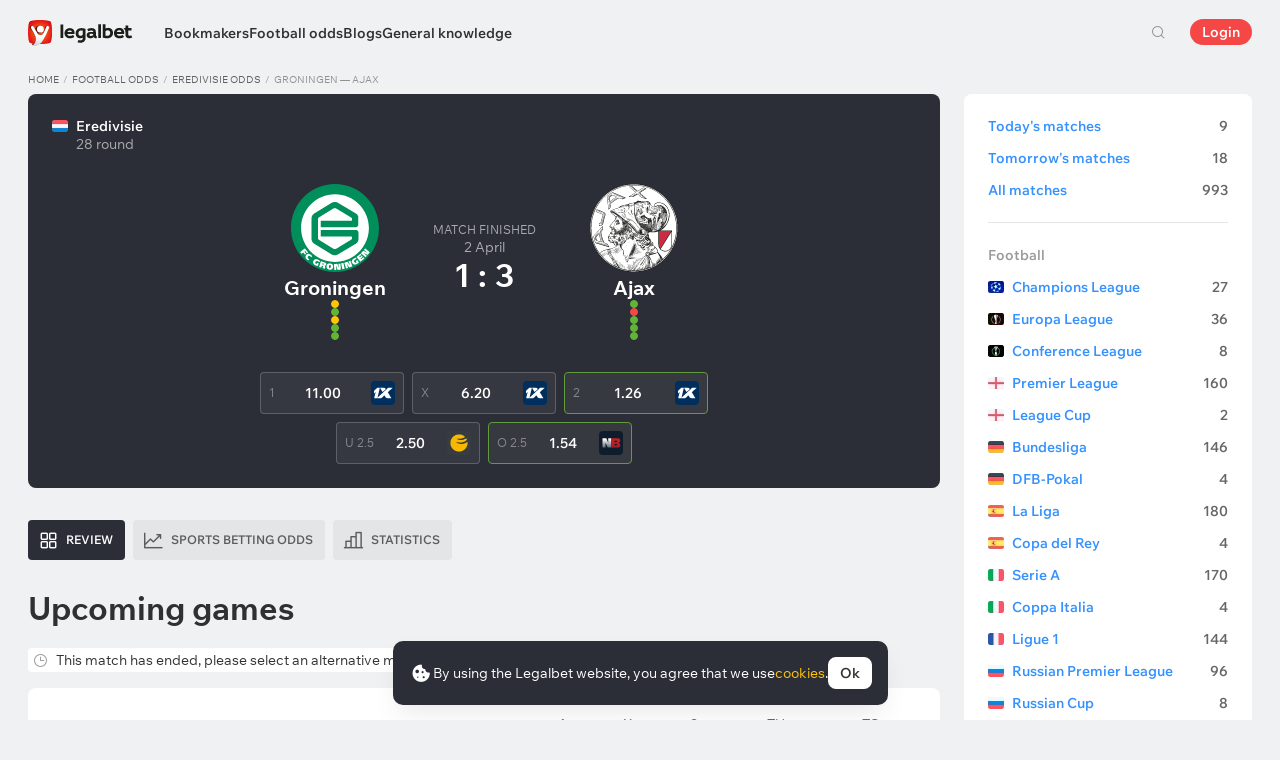

--- FILE ---
content_type: text/html; charset=UTF-8
request_url: https://legalbet.ng/game-center/groningen-ajax-02-04-2022/
body_size: 29796
content:

<!DOCTYPE html>
<html lang="en-ng">
<head>
    <meta charset="UTF-8">
    <meta name="viewport" content="width=device-width, initial-scale=1">
            <link rel="preload" href="/wp/fonts/legalbet-iconfont.ttf?5bfabeef95d825841caa" as="font" type="font/ttf" crossorigin>
<link rel="preload" href="/wp/fonts/WixMadeforText-Regular.woff2?1137aca054842fc7ec8c" as="font" type="font/woff2" crossorigin>
<link rel="preload" href="/wp/fonts/WixMadeforText-Bold.woff2?5e9e5e4bca623d8fbb12" as="font" type="font/woff2" crossorigin>
<link rel="preload" href="/wp/fonts/WixMadeforText-SemiBold.woff2?00865123f3f9809f1318" as="font" type="font/woff2" crossorigin>
<link rel="preload" href="https://cbzxy.com/ay/loader.js?v=1768995360" as="script" crossorigin>
<link rel="preconnect" href="https://mc.yandex.ru">
<link rel="preconnect" href="https://www.google-analytics.com">
<link rel="preconnect" href="https://www.googletagmanager.com">
<link rel="preconnect" href="https://socket.legalcdn.com">
        <link rel="preload" href="/wp/css/daily-widget.css?b81fae52c561ac319a13" as="style"><link rel="preload" href="/wp/css/plus-group.css?b59a34a4f01277b41456" as="style"><link rel="preload" href="/wp/css/site-menu.css?3adb5cc69a6ae43523b8" as="style"><link rel="preload" href="/wp/css/app_css-links-slider.css?fa81aa47e1341fe70870" as="style"><link rel="preload" href="/wp/css/betting-center.css?1df0e876e117a4104d40" as="style"><link rel="preload" href="/wp/css/app_css-betting-center.css?661055e784d4752e2930" as="style"><link rel="preload" href="/wp/css/app_css-_tooltip-locked.css?115e3ba15546e6b1fba3" as="style"><link rel="preload" href="/wp/css/app_css-_slider-image-popup.css?59e9901e8e7f7d4c290c" as="style"><link rel="preload" href="/wp/css/app_css-_round-nav.css?066ff54d0d4c92f68251" as="style"><link rel="preload" href="/wp/css/node_modules-swiper-bundle.min.css?4dc49d4413a17629ac12" as="style"><link rel="preload" href="/wp/css/app_css-_slider-base.css?10233e473636f790c799" as="style"><link rel="preload" href="/wp/css/app_css-tournament.css?99510a502016d0aaad0b" as="style"><link rel="stylesheet" href="/wp/css/app_css-tournament.css?99510a502016d0aaad0b"><link rel="stylesheet" href="/wp/css/app_css-_slider-base.css?10233e473636f790c799"><link rel="stylesheet" href="/wp/css/node_modules-swiper-bundle.min.css?4dc49d4413a17629ac12"><link rel="stylesheet" href="/wp/css/app_css-_round-nav.css?066ff54d0d4c92f68251"><link rel="stylesheet" href="/wp/css/app_css-_slider-image-popup.css?59e9901e8e7f7d4c290c"><link rel="stylesheet" href="/wp/css/app_css-_tooltip-locked.css?115e3ba15546e6b1fba3"><link rel="stylesheet" href="/wp/css/app_css-betting-center.css?661055e784d4752e2930"><link rel="stylesheet" href="/wp/css/betting-center.css?1df0e876e117a4104d40"><link rel="stylesheet" href="/wp/css/app_css-links-slider.css?fa81aa47e1341fe70870"><link rel="stylesheet" href="/wp/css/site-menu.css?3adb5cc69a6ae43523b8"><link rel="stylesheet" href="/wp/css/plus-group.css?b59a34a4f01277b41456"><link rel="stylesheet" href="/wp/css/daily-widget.css?b81fae52c561ac319a13">

    <style type="text/css">        .c-121234ng,.bar-121234ng:hover,.c-121234-gradientng{background:#1c1d1f}.c-121254ng,.bar-121254ng:hover,.c-121254-gradientng{background:#0d7b3c}.c-121274ng,.bar-121274ng:hover,.c-121274-gradientng{background:#005e6f}.c-121294ng,.bar-121294ng:hover,.c-121294-gradientng{background:#000000}.c-121314ng,.bar-121314ng:hover,.c-121314-gradientng{background:#373435}.c-121334ng,.bar-121334ng:hover,.c-121334-gradientng{background:#e41827}.c-121354ng,.bar-121354ng:hover,.c-121354-gradientng{background:#cc0202}.c-121374ng,.bar-121374ng:hover,.c-121374-gradientng{background:#1a5685}.c-121394ng,.bar-121394ng:hover,.c-121394-gradientng{background:#000000}.c-121414ng,.bar-121414ng:hover,.c-121414-gradientng{background:#0a635e}.c-121434ng,.bar-121434ng:hover,.c-121434-gradientng{background:#112e5c}.c-121454ng,.bar-121454ng:hover,.c-121454-gradientng{background:#66973d}.c-121474ng,.bar-121474ng:hover,.c-121474-gradientng{background:#c40926}.c-121494ng,.bar-121494ng:hover,.c-121494-gradientng{background:#093a33}.c-121514ng,.bar-121514ng:hover,.c-121514-gradientng{background:#ef9316}.c-121534ng,.bar-121534ng:hover,.c-121534-gradientng{background:#c02526}.c-121554ng,.bar-121554ng:hover,.c-121554-gradientng{background:#d82836}.c-121574ng,.bar-121574ng:hover,.c-121574-gradientng{background:#a2c538}.c-121594ng,.bar-121594ng:hover,.c-121594-gradientng{background:#229624}.c-121614ng,.bar-121614ng:hover,.c-121614-gradientng{background:#025d32}.c-121634ng,.bar-121634ng:hover,.c-121634-gradientng{background:#363c40}.c-121654ng,.bar-121654ng:hover,.c-121654-gradientng{background:#0b0061}.c-121674ng,.bar-121674ng:hover,.c-121674-gradientng{background:#333843}.c-121694ng,.bar-121694ng:hover,.c-121694-gradientng{background:#000000}.c-121714ng,.bar-121714ng:hover,.c-121714-gradientng{background:#0a626a}.c-121734ng,.bar-121734ng:hover,.c-121734-gradientng{background:#0b8459}.c-131961ng,.bar-131961ng:hover,.c-131961-gradientng{background:#000000}.c-1005241ng,.bar-1005241ng:hover,.c-1005241-gradientng{background:#000000}.c-1005261ng,.bar-1005261ng:hover,.c-1005261-gradientng{background:#000000}
	</style>
        
    <meta http-equiv="X-UA-Compatible" content="IE=edge">
            <title>Result Groningen - Ajax 2 April 2022: match score</title>
                                    <meta name="description" content="⚽ Everything about Groningen - Ajax game: statistics for bets, experts tips, best odds in Legalbet betting-center for 2 April 2022"/>
                <meta name="robots" content="noindex,nofollow"/>
    
                        <link rel="shortcut icon" href="https://web.legalcdn.org/img/favicons4/favicon-48x48.ico" >
<link rel="shortcut icon" type="image/png" href="https://web.legalcdn.org/img/favicons4/favicon-48x48.png" >
<link rel="apple-touch-icon" href="https://web.legalcdn.org/wp/images/a2hs-daily/192x192.442db58ae7dac32d1cd3.png">
<link rel="mask-icon" href="https://web.legalcdn.org/img/favicons4/safari-pinned-tab.svg" color="#d0021b">
<meta name="theme-color" content="#ffffff">
    <meta property="og:locale" content="en_NG"/>
    <meta property="og:type" content="article"/>
    <meta property="og:site_name" content="legalbet.ng"/>
    <meta property="og:title" content="Result Groningen - Ajax 2 April 2022: match score"/>
    <meta property="og:description" content="⚽ Everything about Groningen - Ajax game: statistics for bets, experts tips, best odds in Legalbet betting-center for 2 April 2022"/>
    <meta property="og:url" content="https://legalbet.ng/game-center/groningen-ajax-02-04-2022/"/>
    <meta name="twitter:url" content="https://legalbet.ng/game-center/groningen-ajax-02-04-2022/"/>
    <meta name="twitter:title" content="Result Groningen - Ajax 2 April 2022: match score"/>
    <meta name="twitter:description" content="⚽ Everything about Groningen - Ajax game: statistics for bets, experts tips, best odds in Legalbet betting-center for 2 April 2022"/>
                                <meta name="yandex-verification" content="55bc9fc935324038">
            
    <meta name="twitter:card" content="summary_large_image">
<meta property="og:image" content="https://web.legalcdn.org/img/social_meta/social_meta_match.png" />
<meta name="twitter:image" content="https://web.legalcdn.org/img/social_meta/social_meta_match.png"/>

            
            
    
</head>

<body data-auth="0" class="is-legalbet is-not-mobile  light-theme-menu-flag" data-locale="ng">

<!--site header begin-->



<!--site header end-->

<div class="site-layout without-aside">
    <main class="site-content ">
		                                    
                                                
		        <header class="header site-header compact site-header_sticky match-with-tabs">
            <div class="site-heaer__inner without-aside ">
                <div class="container site-menu-container-js ">
					                    

<div class="site-header-new-menu-container">
	<div class="new-site-menu-vue ssr-vue-app"
		 data-data="{&quot;menu_items&quot;:[{&quot;id&quot;:&quot;04e6ff76-1383-4fa6-aa69-3b2e72392fe8&quot;,&quot;url&quot;:&quot;&quot;,&quot;icon&quot;:&quot;&quot;,&quot;type&quot;:&quot;section&quot;,&quot;level&quot;:1,&quot;title&quot;:&quot;&quot;,&quot;status&quot;:&quot;&quot;,&quot;children&quot;:[{&quot;id&quot;:&quot;b109de08-9841-4cab-9f26-ad62e6a145c8&quot;,&quot;url&quot;:&quot;\/bookmakers\/&quot;,&quot;icon&quot;:&quot;rating&quot;,&quot;type&quot;:&quot;menu&quot;,&quot;level&quot;:1,&quot;title&quot;:&quot;Bookmakers&quot;,&quot;status&quot;:&quot;&quot;,&quot;children&quot;:[{&quot;id&quot;:&quot;0774a355-ac59-466f-a827-96d05ca2d130&quot;,&quot;url&quot;:&quot;&quot;,&quot;icon&quot;:&quot;&quot;,&quot;type&quot;:&quot;section&quot;,&quot;level&quot;:2,&quot;title&quot;:&quot;&quot;,&quot;status&quot;:&quot;&quot;,&quot;children&quot;:[{&quot;id&quot;:&quot;62326f89-6e55-4545-a633-55cb82120ade&quot;,&quot;url&quot;:&quot;\/rating-user\/&quot;,&quot;icon&quot;:&quot;like&quot;,&quot;type&quot;:&quot;menu&quot;,&quot;level&quot;:2,&quot;title&quot;:&quot;User rating&quot;,&quot;status&quot;:&quot;&quot;,&quot;children&quot;:[],&quot;iconPool&quot;:&quot;generalIconPool&quot;,&quot;isHidden&quot;:false,&quot;isDefaultShow&quot;:false,&quot;geoAllowedLocales&quot;:[]},{&quot;id&quot;:&quot;f07e809f-5864-4b9f-b34e-bf29cece3fd5&quot;,&quot;url&quot;:&quot;\/rating-odds\/&quot;,&quot;icon&quot;:&quot;percent&quot;,&quot;type&quot;:&quot;menu&quot;,&quot;level&quot;:2,&quot;title&quot;:&quot;Rating by odds&quot;,&quot;status&quot;:&quot;&quot;,&quot;children&quot;:[],&quot;iconPool&quot;:&quot;generalIconPool&quot;,&quot;isHidden&quot;:false,&quot;isDefaultShow&quot;:false,&quot;geoAllowedLocales&quot;:[]},{&quot;id&quot;:&quot;998b5d36-a48e-40fa-9e49-a926abf8b873&quot;,&quot;url&quot;:&quot;\/rating-line\/&quot;,&quot;icon&quot;:&quot;upright&quot;,&quot;type&quot;:&quot;menu&quot;,&quot;level&quot;:2,&quot;title&quot;:&quot;Rating by lines&quot;,&quot;status&quot;:&quot;&quot;,&quot;children&quot;:[],&quot;iconPool&quot;:&quot;generalIconPool&quot;,&quot;isHidden&quot;:false,&quot;isDefaultShow&quot;:false,&quot;geoAllowedLocales&quot;:[]},{&quot;id&quot;:&quot;48ce36db-db97-492c-8975-df86912236c3&quot;,&quot;url&quot;:&quot;\/rating-live\/&quot;,&quot;icon&quot;:&quot;live&quot;,&quot;type&quot;:&quot;menu&quot;,&quot;level&quot;:2,&quot;title&quot;:&quot;Rating on Live Betting&quot;,&quot;status&quot;:&quot;&quot;,&quot;children&quot;:[],&quot;iconPool&quot;:&quot;generalIconPool&quot;,&quot;isHidden&quot;:false,&quot;isDefaultShow&quot;:false,&quot;geoAllowedLocales&quot;:[]},{&quot;id&quot;:&quot;6b98b416-d4e4-4fe2-9740-81f752319048&quot;,&quot;url&quot;:&quot;\/rating-cybersport\/&quot;,&quot;icon&quot;:&quot;cybersport&quot;,&quot;type&quot;:&quot;menu&quot;,&quot;level&quot;:2,&quot;title&quot;:&quot;eSports&quot;,&quot;status&quot;:&quot;&quot;,&quot;children&quot;:[],&quot;iconPool&quot;:&quot;generalIconPool&quot;,&quot;isHidden&quot;:false,&quot;isDefaultShow&quot;:false,&quot;geoAllowedLocales&quot;:[]},{&quot;id&quot;:&quot;6bb62f46-9d92-4c13-a4a7-7e78642b4dca&quot;,&quot;url&quot;:&quot;\/rating-bonus\/&quot;,&quot;icon&quot;:&quot;bonus&quot;,&quot;type&quot;:&quot;menu&quot;,&quot;level&quot;:2,&quot;title&quot;:&quot;Bookmakers with bonuses&quot;,&quot;status&quot;:&quot;&quot;,&quot;children&quot;:[],&quot;iconPool&quot;:&quot;generalIconPool&quot;,&quot;isHidden&quot;:false,&quot;isDefaultShow&quot;:false,&quot;geoAllowedLocales&quot;:[]},{&quot;id&quot;:&quot;31455763-ee85-45dd-91ed-a21eb13360b5&quot;,&quot;url&quot;:&quot;\/bookmakers-on-mobile-devices\/&quot;,&quot;icon&quot;:&quot;mobile&quot;,&quot;type&quot;:&quot;menu&quot;,&quot;level&quot;:2,&quot;title&quot;:&quot;Bookmakers with apps&quot;,&quot;status&quot;:&quot;&quot;,&quot;children&quot;:[],&quot;iconPool&quot;:&quot;generalIconPool&quot;,&quot;isHidden&quot;:false,&quot;isDefaultShow&quot;:false,&quot;geoAllowedLocales&quot;:[]},{&quot;id&quot;:&quot;d47ee101-b88f-47a7-a3ab-c0bc26338647&quot;,&quot;url&quot;:&quot;\/bookmakers\/&quot;,&quot;icon&quot;:&quot;legal&quot;,&quot;type&quot;:&quot;menu&quot;,&quot;level&quot;:2,&quot;title&quot;:&quot;All bookmakers&quot;,&quot;status&quot;:&quot;&quot;,&quot;children&quot;:[],&quot;iconPool&quot;:&quot;generalIconPool&quot;,&quot;isHidden&quot;:false,&quot;isDefaultShow&quot;:false,&quot;geoAllowedLocales&quot;:[]}],&quot;iconPool&quot;:&quot;generalIconPool&quot;,&quot;isHidden&quot;:false,&quot;isDefaultShow&quot;:false,&quot;geoAllowedLocales&quot;:[]}],&quot;iconPool&quot;:&quot;generalIconPool&quot;,&quot;isHidden&quot;:false,&quot;isDefaultShow&quot;:false,&quot;geoAllowedLocales&quot;:[]},{&quot;id&quot;:&quot;76e08428-140c-4cbe-a32d-e32e15e9de0b&quot;,&quot;url&quot;:&quot;\/game-center\/&quot;,&quot;icon&quot;:&quot;bettingcenter&quot;,&quot;type&quot;:&quot;menu&quot;,&quot;level&quot;:1,&quot;title&quot;:&quot;Football odds&quot;,&quot;status&quot;:&quot;&quot;,&quot;children&quot;:[{&quot;id&quot;:&quot;dda7e978-53f8-4dc6-92f4-4dbd015fa5c0&quot;,&quot;url&quot;:&quot;&quot;,&quot;icon&quot;:&quot;top-match&quot;,&quot;type&quot;:&quot;section&quot;,&quot;level&quot;:&quot;&quot;,&quot;title&quot;:&quot;&quot;,&quot;status&quot;:&quot;&quot;,&quot;children&quot;:[{&quot;id&quot;:&quot;fb53ff26-b2ee-40f4-80cd-15dfffa13ea5&quot;,&quot;url&quot;:&quot;\/game-center\/galatasaray-atletico-madrid-21-01-2026\/&quot;,&quot;icon&quot;:&quot;fire-3-fill top-match&quot;,&quot;type&quot;:&quot;menu&quot;,&quot;level&quot;:&quot;&quot;,&quot;title&quot;:&quot;Galatasaray \u2014 Atletico&quot;,&quot;status&quot;:&quot;&quot;,&quot;children&quot;:[],&quot;iconPool&quot;:&quot;generalIconPool&quot;,&quot;isHidden&quot;:false,&quot;isDefaultShow&quot;:false,&quot;geoAllowedLocales&quot;:[]},{&quot;id&quot;:&quot;f659c31f-e652-42ea-8456-612f4dd8947b&quot;,&quot;url&quot;:&quot;\/game-center\/qarabag-eintracht-frankfurt-21-01-2026\/&quot;,&quot;icon&quot;:&quot;fire-3-fill top-match&quot;,&quot;type&quot;:&quot;menu&quot;,&quot;level&quot;:&quot;&quot;,&quot;title&quot;:&quot;Qarabag FK \u2014 Eintracht Frankfurt&quot;,&quot;status&quot;:&quot;&quot;,&quot;children&quot;:[],&quot;iconPool&quot;:&quot;generalIconPool&quot;,&quot;isHidden&quot;:false,&quot;isDefaultShow&quot;:false,&quot;geoAllowedLocales&quot;:[]}],&quot;iconPool&quot;:&quot;generalIconPool&quot;,&quot;isHidden&quot;:false,&quot;isDefaultShow&quot;:false,&quot;geoAllowedLocales&quot;:[]},{&quot;id&quot;:&quot;e89d46c7-d1e1-4c68-b5a6-219f88796560&quot;,&quot;url&quot;:&quot;&quot;,&quot;icon&quot;:&quot;&quot;,&quot;type&quot;:&quot;section&quot;,&quot;level&quot;:2,&quot;title&quot;:&quot;&quot;,&quot;status&quot;:&quot;&quot;,&quot;children&quot;:[{&quot;id&quot;:&quot;5668a67f-8157-41c4-b13a-96980a5f11a9&quot;,&quot;url&quot;:&quot;\/game-center\/today\/&quot;,&quot;icon&quot;:&quot;&quot;,&quot;type&quot;:&quot;menu&quot;,&quot;level&quot;:2,&quot;title&quot;:&quot;Today&#039;s matches&quot;,&quot;status&quot;:&quot;&quot;,&quot;children&quot;:[],&quot;iconPool&quot;:&quot;generalIconPool&quot;,&quot;isHidden&quot;:false,&quot;isDefaultShow&quot;:false,&quot;geoAllowedLocales&quot;:[]},{&quot;id&quot;:&quot;edae59b7-0d42-4067-b39a-9b3d8f9d088d&quot;,&quot;url&quot;:&quot;\/game-center\/tomorrow\/&quot;,&quot;icon&quot;:&quot;&quot;,&quot;type&quot;:&quot;menu&quot;,&quot;level&quot;:2,&quot;title&quot;:&quot;Tomorrow&#039;s matches&quot;,&quot;status&quot;:&quot;&quot;,&quot;children&quot;:[],&quot;iconPool&quot;:&quot;generalIconPool&quot;,&quot;isHidden&quot;:false,&quot;isDefaultShow&quot;:false,&quot;geoAllowedLocales&quot;:[]},{&quot;id&quot;:&quot;35baccbc-9629-4321-a959-1d625fe54ba3&quot;,&quot;url&quot;:&quot;\/game-center\/&quot;,&quot;icon&quot;:&quot;&quot;,&quot;type&quot;:&quot;menu&quot;,&quot;level&quot;:2,&quot;title&quot;:&quot;All matches&quot;,&quot;status&quot;:&quot;&quot;,&quot;children&quot;:[],&quot;iconPool&quot;:&quot;generalIconPool&quot;,&quot;isHidden&quot;:false,&quot;isDefaultShow&quot;:false,&quot;geoAllowedLocales&quot;:[]},{&quot;id&quot;:&quot;3ed5e241-1e74-4baa-89b1-a4e43af99d8b&quot;,&quot;url&quot;:&quot;\/game-center\/&quot;,&quot;icon&quot;:&quot;football&quot;,&quot;type&quot;:&quot;menu&quot;,&quot;level&quot;:2,&quot;title&quot;:&quot;Football&quot;,&quot;status&quot;:&quot;&quot;,&quot;children&quot;:[{&quot;id&quot;:&quot;65ac9ca4-524b-4b80-96ce-619017326d4a&quot;,&quot;url&quot;:&quot;&quot;,&quot;icon&quot;:&quot;&quot;,&quot;type&quot;:&quot;section&quot;,&quot;level&quot;:3,&quot;title&quot;:&quot;&quot;,&quot;status&quot;:&quot;&quot;,&quot;children&quot;:[{&quot;id&quot;:&quot;a6be838b-95c9-4c92-97e4-329c84dfabe5&quot;,&quot;url&quot;:&quot;\/game-center\/tournaments\/champions-league\/&quot;,&quot;icon&quot;:&quot;https:\/\/web.legalcdn.org\/wp\/images\/tournaments-icons\/flag326322.bff1aadf04563b035218.svg&quot;,&quot;type&quot;:&quot;menu&quot;,&quot;level&quot;:3,&quot;title&quot;:&quot;Champions League&quot;,&quot;status&quot;:&quot;&quot;,&quot;children&quot;:[],&quot;iconPool&quot;:&quot;tournamentsIconPool&quot;,&quot;isHidden&quot;:false,&quot;isDefaultShow&quot;:false,&quot;geoAllowedLocales&quot;:[]},{&quot;id&quot;:&quot;36841e41-6989-4a63-9828-89c1ba341207&quot;,&quot;url&quot;:&quot;\/game-center\/tournaments\/europa-league\/&quot;,&quot;icon&quot;:&quot;https:\/\/web.legalcdn.org\/wp\/images\/tournaments-icons\/flag326319.7699b4ee5f0105b78412.svg&quot;,&quot;type&quot;:&quot;menu&quot;,&quot;level&quot;:3,&quot;title&quot;:&quot;Europa League&quot;,&quot;status&quot;:&quot;&quot;,&quot;children&quot;:[],&quot;iconPool&quot;:&quot;tournamentsIconPool&quot;,&quot;isHidden&quot;:false,&quot;isDefaultShow&quot;:false,&quot;geoAllowedLocales&quot;:[]},{&quot;id&quot;:&quot;b50022a3-1a90-4294-a2c6-4a876df7197d&quot;,&quot;url&quot;:&quot;\/game-center\/tournaments\/europa-conference-league\/&quot;,&quot;icon&quot;:&quot;https:\/\/web.legalcdn.org\/wp\/images\/tournaments-icons\/Group17211.31eb8869696c56553b0e.svg&quot;,&quot;type&quot;:&quot;menu&quot;,&quot;level&quot;:3,&quot;title&quot;:&quot;Conference League&quot;,&quot;status&quot;:&quot;&quot;,&quot;children&quot;:[],&quot;iconPool&quot;:&quot;tournamentsIconPool&quot;,&quot;isHidden&quot;:false,&quot;isDefaultShow&quot;:false,&quot;geoAllowedLocales&quot;:[]},{&quot;id&quot;:&quot;0e301300-4490-46e4-9533-8cd3675363ba&quot;,&quot;url&quot;:&quot;\/game-center\/tournaments\/premier-league\/&quot;,&quot;icon&quot;:&quot;https:\/\/web.legalcdn.org\/wp\/images\/tournaments-icons\/gbeng.ee3571430d489c32deac.svg&quot;,&quot;type&quot;:&quot;menu&quot;,&quot;level&quot;:3,&quot;title&quot;:&quot;Premier League&quot;,&quot;status&quot;:&quot;&quot;,&quot;children&quot;:[],&quot;iconPool&quot;:&quot;tournamentsIconPool&quot;,&quot;isHidden&quot;:false,&quot;isDefaultShow&quot;:false,&quot;geoAllowedLocales&quot;:[]},{&quot;id&quot;:&quot;507d27d7-c5b6-4b2a-ac83-0e6f1546dda9&quot;,&quot;url&quot;:&quot;\/game-center\/tournaments\/fa-cup\/&quot;,&quot;icon&quot;:&quot;https:\/\/web.legalcdn.org\/wp\/images\/tournaments-icons\/gbeng.ee3571430d489c32deac.svg&quot;,&quot;type&quot;:&quot;menu&quot;,&quot;level&quot;:3,&quot;title&quot;:&quot;FA Cup&quot;,&quot;status&quot;:&quot;&quot;,&quot;children&quot;:[],&quot;iconPool&quot;:&quot;tournamentsIconPool&quot;,&quot;isHidden&quot;:false,&quot;isDefaultShow&quot;:false,&quot;geoAllowedLocales&quot;:[]},{&quot;id&quot;:&quot;5eb02090-6a6d-43c9-9f82-809f1041fc70&quot;,&quot;url&quot;:&quot;\/game-center\/tournaments\/bundesliga\/&quot;,&quot;icon&quot;:&quot;https:\/\/web.legalcdn.org\/wp\/images\/tournaments-icons\/de.adc6c9b3594fb2f4a4df.svg&quot;,&quot;type&quot;:&quot;menu&quot;,&quot;level&quot;:3,&quot;title&quot;:&quot;Bundesliga&quot;,&quot;status&quot;:&quot;&quot;,&quot;children&quot;:[],&quot;iconPool&quot;:&quot;tournamentsIconPool&quot;,&quot;isHidden&quot;:false,&quot;isDefaultShow&quot;:false,&quot;geoAllowedLocales&quot;:[]},{&quot;id&quot;:&quot;7e1edf20-34e8-4d98-983e-f67e6be0c8c8&quot;,&quot;url&quot;:&quot;\/game-center\/tournaments\/dfb-pokal\/&quot;,&quot;icon&quot;:&quot;https:\/\/web.legalcdn.org\/wp\/images\/tournaments-icons\/de.adc6c9b3594fb2f4a4df.svg&quot;,&quot;type&quot;:&quot;menu&quot;,&quot;level&quot;:3,&quot;title&quot;:&quot;DFB-Pokal&quot;,&quot;status&quot;:&quot;&quot;,&quot;children&quot;:[],&quot;iconPool&quot;:&quot;tournamentsIconPool&quot;,&quot;isHidden&quot;:false,&quot;isDefaultShow&quot;:false,&quot;geoAllowedLocales&quot;:[]},{&quot;id&quot;:&quot;b65806e0-ecfb-4350-80b3-a06e3a6a3523&quot;,&quot;url&quot;:&quot;\/game-center\/tournaments\/la-liga\/&quot;,&quot;icon&quot;:&quot;https:\/\/web.legalcdn.org\/wp\/images\/tournaments-icons\/es.5eb0e136ce8b46d4a70c.svg&quot;,&quot;type&quot;:&quot;menu&quot;,&quot;level&quot;:3,&quot;title&quot;:&quot;La Liga&quot;,&quot;status&quot;:&quot;&quot;,&quot;children&quot;:[],&quot;iconPool&quot;:&quot;tournamentsIconPool&quot;,&quot;isHidden&quot;:false,&quot;isDefaultShow&quot;:false,&quot;geoAllowedLocales&quot;:[]},{&quot;id&quot;:&quot;7d2c6627-80eb-4be4-9b4f-d02937b7575e&quot;,&quot;url&quot;:&quot;\/game-center\/tournaments\/copa-del-rey\/&quot;,&quot;icon&quot;:&quot;https:\/\/web.legalcdn.org\/wp\/images\/tournaments-icons\/es.5eb0e136ce8b46d4a70c.svg&quot;,&quot;type&quot;:&quot;menu&quot;,&quot;level&quot;:3,&quot;title&quot;:&quot;Copa del Rey&quot;,&quot;status&quot;:&quot;&quot;,&quot;children&quot;:[],&quot;iconPool&quot;:&quot;tournamentsIconPool&quot;,&quot;isHidden&quot;:false,&quot;isDefaultShow&quot;:false,&quot;geoAllowedLocales&quot;:[]},{&quot;id&quot;:&quot;fffe0fcc-b9ab-4572-ba39-eb1d92631233&quot;,&quot;url&quot;:&quot;\/game-center\/tournaments\/serie-a\/&quot;,&quot;icon&quot;:&quot;https:\/\/web.legalcdn.org\/wp\/images\/tournaments-icons\/it.08db2cd122d5f99494dd.svg&quot;,&quot;type&quot;:&quot;menu&quot;,&quot;level&quot;:3,&quot;title&quot;:&quot;Serie A&quot;,&quot;status&quot;:&quot;&quot;,&quot;children&quot;:[],&quot;iconPool&quot;:&quot;tournamentsIconPool&quot;,&quot;isHidden&quot;:false,&quot;isDefaultShow&quot;:false,&quot;geoAllowedLocales&quot;:[]},{&quot;id&quot;:&quot;0a1738c4-baef-42f7-97ab-fd1454b53ae9&quot;,&quot;url&quot;:&quot;\/game-center\/tournaments\/coppa-italia\/&quot;,&quot;icon&quot;:&quot;https:\/\/web.legalcdn.org\/wp\/images\/tournaments-icons\/it.08db2cd122d5f99494dd.svg&quot;,&quot;type&quot;:&quot;menu&quot;,&quot;level&quot;:3,&quot;title&quot;:&quot;Coppa Italia&quot;,&quot;status&quot;:&quot;&quot;,&quot;children&quot;:[],&quot;iconPool&quot;:&quot;tournamentsIconPool&quot;,&quot;isHidden&quot;:false,&quot;isDefaultShow&quot;:false,&quot;geoAllowedLocales&quot;:[]},{&quot;id&quot;:&quot;156cf7f1-9fbf-46f9-8cfa-a66319e63081&quot;,&quot;url&quot;:&quot;\/game-center\/tournaments\/ligue-1\/&quot;,&quot;icon&quot;:&quot;https:\/\/web.legalcdn.org\/wp\/images\/tournaments-icons\/yt.433b076a0fbb984af9f2.svg&quot;,&quot;type&quot;:&quot;menu&quot;,&quot;level&quot;:3,&quot;title&quot;:&quot;Ligue 1&quot;,&quot;status&quot;:&quot;&quot;,&quot;children&quot;:[],&quot;iconPool&quot;:&quot;tournamentsIconPool&quot;,&quot;isHidden&quot;:false,&quot;isDefaultShow&quot;:false,&quot;geoAllowedLocales&quot;:[]},{&quot;id&quot;:&quot;a8ff9aa9-f701-4beb-938a-1e6c8ce37d78&quot;,&quot;url&quot;:&quot;\/game-center\/tournaments\/coupe-de-france\/&quot;,&quot;icon&quot;:&quot;https:\/\/web.legalcdn.org\/wp\/images\/tournaments-icons\/yt.433b076a0fbb984af9f2.svg&quot;,&quot;type&quot;:&quot;menu&quot;,&quot;level&quot;:3,&quot;title&quot;:&quot;French Cup&quot;,&quot;status&quot;:&quot;&quot;,&quot;children&quot;:[],&quot;iconPool&quot;:&quot;tournamentsIconPool&quot;,&quot;isHidden&quot;:false,&quot;isDefaultShow&quot;:false,&quot;geoAllowedLocales&quot;:[]},{&quot;id&quot;:&quot;ff7ce057-8393-4a4b-9ed9-639aedfa3226&quot;,&quot;url&quot;:&quot;\/game-center\/tournaments\/russian-premer-liga\/&quot;,&quot;icon&quot;:&quot;https:\/\/web.legalcdn.org\/wp\/images\/tournaments-icons\/ru.097b629d57d4188b9b83.svg&quot;,&quot;type&quot;:&quot;menu&quot;,&quot;level&quot;:3,&quot;title&quot;:&quot;Russian Premier League&quot;,&quot;status&quot;:&quot;&quot;,&quot;children&quot;:[],&quot;iconPool&quot;:&quot;tournamentsIconPool&quot;,&quot;isHidden&quot;:false,&quot;isDefaultShow&quot;:false,&quot;geoAllowedLocales&quot;:[]},{&quot;id&quot;:&quot;fadd77f8-7203-400e-9e44-cf902b71c071&quot;,&quot;url&quot;:&quot;\/game-center\/tournaments\/russian-cup\/&quot;,&quot;icon&quot;:&quot;https:\/\/web.legalcdn.org\/wp\/images\/tournaments-icons\/ru.097b629d57d4188b9b83.svg&quot;,&quot;type&quot;:&quot;menu&quot;,&quot;level&quot;:3,&quot;title&quot;:&quot;Russian Cup&quot;,&quot;status&quot;:&quot;&quot;,&quot;children&quot;:[],&quot;iconPool&quot;:&quot;tournamentsIconPool&quot;,&quot;isHidden&quot;:false,&quot;isDefaultShow&quot;:false,&quot;geoAllowedLocales&quot;:[]},{&quot;id&quot;:&quot;a3a238db-04e2-4c8f-bfb9-885edcd21e6e&quot;,&quot;url&quot;:&quot;\/game-center\/tournaments\/nations-league\/&quot;,&quot;icon&quot;:&quot;https:\/\/web.legalcdn.org\/wp\/images\/tournaments-icons\/flag32638.c09e0779b6773a2c2a60.svg&quot;,&quot;type&quot;:&quot;menu&quot;,&quot;level&quot;:3,&quot;title&quot;:&quot;Nations League&quot;,&quot;status&quot;:&quot;&quot;,&quot;children&quot;:[],&quot;iconPool&quot;:&quot;tournamentsIconPool&quot;,&quot;isHidden&quot;:false,&quot;isDefaultShow&quot;:false,&quot;geoAllowedLocales&quot;:[]},{&quot;id&quot;:&quot;c91f14d8-49e3-466d-a287-23482c951d0a&quot;,&quot;url&quot;:&quot;\/game-center\/tournaments\/copa-libertadores\/&quot;,&quot;icon&quot;:&quot;https:\/\/web.legalcdn.org\/wp\/images\/tournaments-icons\/flag326316.494f664789c5b873de27.svg&quot;,&quot;type&quot;:&quot;menu&quot;,&quot;level&quot;:3,&quot;title&quot;:&quot;Copa Libertadores&quot;,&quot;status&quot;:&quot;&quot;,&quot;children&quot;:[],&quot;iconPool&quot;:&quot;tournamentsIconPool&quot;,&quot;isHidden&quot;:false,&quot;isDefaultShow&quot;:false,&quot;geoAllowedLocales&quot;:[]},{&quot;id&quot;:&quot;3dc9681f-0ce8-4a25-b52e-39b9cd79f2d1&quot;,&quot;url&quot;:&quot;\/game-center\/&quot;,&quot;icon&quot;:&quot;&quot;,&quot;type&quot;:&quot;menu&quot;,&quot;level&quot;:3,&quot;title&quot;:&quot;All matches&quot;,&quot;status&quot;:&quot;&quot;,&quot;children&quot;:[],&quot;iconPool&quot;:&quot;generalIconPool&quot;,&quot;isHidden&quot;:false,&quot;menuType&quot;:&quot;default&quot;,&quot;isDefaultShow&quot;:false,&quot;isHiddenDesktop&quot;:true,&quot;geoAllowedLocales&quot;:[]}],&quot;iconPool&quot;:&quot;generalIconPool&quot;,&quot;isHidden&quot;:false,&quot;isDefaultShow&quot;:false,&quot;geoAllowedLocales&quot;:[]}],&quot;iconPool&quot;:&quot;generalIconPool&quot;,&quot;isHidden&quot;:false,&quot;isDefaultShow&quot;:false,&quot;geoAllowedLocales&quot;:[]}],&quot;iconPool&quot;:&quot;generalIconPool&quot;,&quot;isHidden&quot;:false,&quot;isDefaultShow&quot;:false,&quot;geoAllowedLocales&quot;:[]}],&quot;iconPool&quot;:&quot;generalIconPool&quot;,&quot;isHidden&quot;:false,&quot;menuType&quot;:&quot;betting-center&quot;,&quot;isDefaultShow&quot;:false,&quot;geoAllowedLocales&quot;:[]},{&quot;id&quot;:&quot;e8661b97-2e38-4a4a-8029-a73407a01e43&quot;,&quot;url&quot;:&quot;\/best-posts\/&quot;,&quot;icon&quot;:&quot;blog-1&quot;,&quot;type&quot;:&quot;menu&quot;,&quot;level&quot;:1,&quot;title&quot;:&quot;Blogs&quot;,&quot;status&quot;:&quot;&quot;,&quot;children&quot;:[{&quot;id&quot;:&quot;b1ee85de-d1de-4994-b40b-831c3af4e3ac&quot;,&quot;url&quot;:&quot;&quot;,&quot;icon&quot;:&quot;&quot;,&quot;type&quot;:&quot;section&quot;,&quot;level&quot;:2,&quot;title&quot;:&quot;&quot;,&quot;status&quot;:&quot;&quot;,&quot;children&quot;:[{&quot;id&quot;:&quot;f44cfa6d-afff-416c-899f-7b31b3a15213&quot;,&quot;url&quot;:&quot;\/best-posts\/&quot;,&quot;icon&quot;:&quot;&quot;,&quot;type&quot;:&quot;menu&quot;,&quot;level&quot;:2,&quot;title&quot;:&quot;Editor&#039;s choice&quot;,&quot;status&quot;:&quot;&quot;,&quot;children&quot;:[],&quot;iconPool&quot;:&quot;generalIconPool&quot;,&quot;isHidden&quot;:false,&quot;isDefaultShow&quot;:false,&quot;geoAllowedLocales&quot;:[]},{&quot;id&quot;:&quot;a646ac51-d959-4555-b743-390fdbfb58e3&quot;,&quot;url&quot;:&quot;\/blogs\/tag\/business\/&quot;,&quot;icon&quot;:&quot;&quot;,&quot;type&quot;:&quot;menu&quot;,&quot;level&quot;:2,&quot;title&quot;:&quot;Experts about betting&quot;,&quot;status&quot;:&quot;&quot;,&quot;children&quot;:[],&quot;iconPool&quot;:&quot;generalIconPool&quot;,&quot;isHidden&quot;:false,&quot;isDefaultShow&quot;:false,&quot;geoAllowedLocales&quot;:[]},{&quot;id&quot;:&quot;6f4e775d-e96d-40c4-b435-0b91e8292269&quot;,&quot;url&quot;:&quot;\/blogs\/&quot;,&quot;icon&quot;:&quot;&quot;,&quot;type&quot;:&quot;menu&quot;,&quot;level&quot;:2,&quot;title&quot;:&quot;All topics&quot;,&quot;status&quot;:&quot;&quot;,&quot;children&quot;:[],&quot;iconPool&quot;:&quot;generalIconPool&quot;,&quot;isHidden&quot;:false,&quot;isDefaultShow&quot;:false,&quot;geoAllowedLocales&quot;:[]}],&quot;iconPool&quot;:&quot;generalIconPool&quot;,&quot;isHidden&quot;:false,&quot;isDefaultShow&quot;:false,&quot;geoAllowedLocales&quot;:[]}],&quot;iconPool&quot;:&quot;generalIconPool&quot;,&quot;isHidden&quot;:false,&quot;isDefaultShow&quot;:false,&quot;geoAllowedLocales&quot;:[]},{&quot;id&quot;:&quot;7dc9e8dd-b533-4de6-8663-3ecbd5609e42&quot;,&quot;url&quot;:&quot;\/betting-school\/&quot;,&quot;icon&quot;:&quot;betting-school&quot;,&quot;type&quot;:&quot;menu&quot;,&quot;level&quot;:1,&quot;title&quot;:&quot;General knowledge&quot;,&quot;status&quot;:&quot;&quot;,&quot;children&quot;:[{&quot;id&quot;:&quot;1a46a8cf-138f-465f-a094-c18cedd2d6b2&quot;,&quot;url&quot;:&quot;&quot;,&quot;icon&quot;:&quot;&quot;,&quot;type&quot;:&quot;section&quot;,&quot;level&quot;:2,&quot;title&quot;:&quot;&quot;,&quot;status&quot;:&quot;&quot;,&quot;children&quot;:[{&quot;id&quot;:&quot;30efe79f-7dc5-48fd-b60c-ea0304c86d7c&quot;,&quot;url&quot;:&quot;\/betting-school\/&quot;,&quot;icon&quot;:&quot;&quot;,&quot;type&quot;:&quot;menu&quot;,&quot;level&quot;:2,&quot;title&quot;:&quot;Betting school&quot;,&quot;status&quot;:&quot;&quot;,&quot;children&quot;:[],&quot;iconPool&quot;:&quot;generalIconPool&quot;,&quot;isHidden&quot;:false,&quot;isDefaultShow&quot;:false,&quot;geoAllowedLocales&quot;:[]},{&quot;id&quot;:&quot;9f809824-82e1-45f6-9c08-d930bd524d74&quot;,&quot;url&quot;:&quot;\/faq\/&quot;,&quot;icon&quot;:&quot;&quot;,&quot;type&quot;:&quot;menu&quot;,&quot;level&quot;:2,&quot;title&quot;:&quot;FAQ&quot;,&quot;status&quot;:&quot;&quot;,&quot;children&quot;:[],&quot;iconPool&quot;:&quot;generalIconPool&quot;,&quot;isHidden&quot;:false,&quot;isDefaultShow&quot;:false,&quot;geoAllowedLocales&quot;:[]},{&quot;id&quot;:&quot;b7c67264-20ae-4b3a-9a98-11702f40bac9&quot;,&quot;url&quot;:&quot;\/questions\/&quot;,&quot;icon&quot;:&quot;&quot;,&quot;type&quot;:&quot;menu&quot;,&quot;level&quot;:2,&quot;title&quot;:&quot;Questions and answers&quot;,&quot;status&quot;:&quot;&quot;,&quot;children&quot;:[],&quot;iconPool&quot;:&quot;generalIconPool&quot;,&quot;isHidden&quot;:false,&quot;isDefaultShow&quot;:false,&quot;geoAllowedLocales&quot;:[]}],&quot;iconPool&quot;:&quot;generalIconPool&quot;,&quot;isHidden&quot;:false,&quot;isDefaultShow&quot;:false,&quot;geoAllowedLocales&quot;:[]}],&quot;iconPool&quot;:&quot;generalIconPool&quot;,&quot;isHidden&quot;:false,&quot;isDefaultShow&quot;:false,&quot;geoAllowedLocales&quot;:[]}],&quot;iconPool&quot;:&quot;generalIconPool&quot;,&quot;isHidden&quot;:false,&quot;isDefaultShow&quot;:false,&quot;geoAllowedLocales&quot;:[]}],&quot;is_new_year&quot;:false}"
		 data-ad-fox="&quot;&quot;"
	>
		<style>.icon[data-v-dfd3ea98]:before{font-family:legalbet-iconfont!important;font-style:normal;font-weight:400!important;font-variant:normal;text-transform:none;line-height:1;-webkit-font-smoothing:antialiased;-moz-osx-font-smoothing:grayscale}.menu-desktop-container{color:#000c;font-size:.875rem;font-weight:600;line-height:1rem}.menu-desktop-container-white .menu-desktop__link,.black-fixed .menu-desktop__link{color:#fff}.menu-desktop-container-white .right-side .icon:before,.black-fixed .right-side .icon:before{color:#fff}.menu-desktop-container-white:not(.site-header_scrolls) .search-form input,.menu-desktop-container-white:not(.site-header_scrolls) .search-form input::placeholder{color:#fff}.menu-desktop{display:flex;gap:1.5rem}.menu-desktop .menu-desktop__item .icon:before{color:#000c!important}.menu-desktop__item{list-style:none;min-height:4rem;display:flex;align-items:center;border-top:.125rem solid rgba(0,0,0,0);white-space:nowrap;position:relative}.menu-desktop__item:hover{border-top:.125rem solid #f64747}.menu-desktop .other{padding-left:.9375rem;padding-right:.9375rem;display:flex;align-items:center;justify-content:center}.menu-desktop .other .menu-desktop__link{position:absolute;top:.9375rem;font-size:1.875rem}.menu-desktop .other:hover{cursor:pointer}.menu-desktop .other .active-main-menu-item-other:before{content:"";border-left:.25rem solid #f64747;position:absolute;height:1.75rem;left:0}.menu-desktop__link{text-decoration:none}.menu-desktop__sub-menu-container{display:flex;position:absolute;top:100%;margin-top:.25rem}.menu-desktop__sub-menu-content{min-height:10.375rem;display:flex;position:relative;overflow:hidden;border-radius:1rem;box-shadow:0 .5rem .875rem #0000001a}.menu-desktop__sub-menu{position:relative;overflow:hidden;display:flex;flex-direction:column;gap:.75rem;width:20.8125rem;background-color:#fff;padding:1.5rem;border-radius:1rem;min-height:10.375rem}.menu-desktop__sub-menu .ps__rail-y{right:.3125rem;margin-top:.625rem;margin-bottom:.625rem}.menu-desktop__sub-menu .icon.icon-fire-3-fill.top-match{margin-right:-.5rem}.menu-desktop__sub-menu .icon.icon-fire-3-fill.top-match:before{font-size:1.25rem;color:#f64747!important}.menu-desktop .test li:last-child{margin-bottom:24px}.menu-desktop__sub-menu-scroll:after{content:"";position:absolute;height:3.75rem;background:linear-gradient(180deg,#fff0,#fff 80.02%);bottom:0;right:0;left:0}.menu-desktop__sub-menu-link-container{display:flex;align-items:center;gap:1rem;left:0}.menu-desktop__sub-menu-link-container .icon{margin-bottom:0}.menu-desktop__sub-menu-link-container .img-icon{width:1.5rem;height:1.5rem;border-radius:.125rem}.menu-desktop__sub-menu-link-container .img-icon-tournament{width:1.5rem;height:1.125rem;border-radius:.125rem}.menu-desktop__sub-menu-link:hover{color:inherit}.menu-desktop__sub-menu-label{background-color:#f64747;border-radius:3.125rem;text-align:center;font-size:.875rem;font-style:normal;font-weight:700;line-height:.75rem;letter-spacing:.04375rem;padding:.25rem .3125rem .375rem;color:#fff;white-space:nowrap}.menu-desktop__section{display:flex;flex-direction:column;gap:1rem;border-bottom:.125rem solid rgba(0,0,0,.1);padding-bottom:.8125rem}.menu-desktop__section:last-of-type{border-bottom:none;padding-bottom:0}.menu-desktop__title-container{position:sticky;padding:1.5rem 1rem 1rem;height:100%;background-color:#fff;top:0;z-index:10;display:flex;align-items:center;gap:.5rem;font-size:1.125rem;font-weight:700;line-height:1.5rem}.menu-desktop__title-container .icon{height:1.75rem;width:1.75rem}.menu-desktop__title-container .icon.icon-left:before{font-size:1.75rem;color:#000}.menu-desktop__title-container:hover{color:#f64747;cursor:pointer}.menu-desktop__title-container:hover .icon:before{color:#f64747!important}.menu-desktop__title{font-size:1rem;font-weight:600;line-height:1.1875rem}.menu-desktop__title:after{content:"";display:block;height:.0625rem;background-color:#0000001a;width:20.8125rem;position:absolute;right:0;margin-top:1rem}.menu-desktop__sub-menu-item{display:flex;justify-content:space-between;align-items:center;min-height:1.75rem;font-weight:500;word-break:break-word;white-space:normal}.menu-desktop__sub-menu-item .icon.menu-icon:before{width:1.75rem;height:1.75rem;font-size:1.75rem;font-style:normal;font-weight:500;line-height:.75rem}.menu-desktop__sub-menu-item:hover{color:#f64747;cursor:pointer}.menu-desktop__sub-menu-item:hover .icon:before{color:#f64747!important}.menu-desktop__sub-menu-item:hover .menu-desktop__sub-menu-label{color:#fff}.menu-desktop .menu-desktop__sub-menu:nth-child(1){border-top-right-radius:0;border-bottom-right-radius:0;border-right:.0625rem solid rgba(0,0,0,.2);position:relative}.menu-desktop .menu-desktop__sub-menu:nth-child(2){border-top-left-radius:0;border-bottom-left-radius:0;border-left:0;padding:0;border:none;position:relative}.menu-desktop .menu-desktop__sub-menu:nth-child(2) ul.menu-desktop__section{padding:1.5rem;gap:.75rem}.menu-desktop .menu-desktop__sub-menu:nth-child(2) li.menu-desktop__section:has(.menu-desktop__title-container) ul.menu-desktop__section{padding:0 1.5rem 1.5rem}.menu-desktop .menu-desktop__sub-menu.slim-column{min-width:15.5rem;max-width:20.8125rem;width:100%;position:relative}.menu-desktop .menu-desktop__sub-menu:nth-child(1).one-sub-menu{border:none}.menu-desktop .active-menu-item{color:#f64747}.menu-desktop .active-menu-item .icon:before{color:#f64747!important}.menu-desktop .active-menu-item .menu-desktop__sub-menu-label{color:#fff}.menu-desktop .icon-right:before,.menu-desktop .icon-left:before{font-size:1.125rem;color:#0006}.menu-desktop .active-main-menu-item{border-top:.125rem solid #f64747}.ps__rail-y{opacity:1!important;visibility:visible!important}.menu-item-container{display:flex;align-items:center;gap:.625rem}.menu-item-container .icon{height:1.75rem;width:1.75rem}.menu-item-container .icon:before{font-size:1.75rem}.submenu__item{padding-left:2rem;border-bottom:.0625rem solid rgba(0,0,0,.1);background:#00000008}.img-icon{width:1.5rem;height:1.5rem;border-radius:.125rem}.img-icon-tournament{width:1.5rem;height:1.125rem;border-radius:.125rem}.menu-mobile__link--flex{display:flex}.menu-mobile__item,.menu-mobile .submenu__item{position:relative;display:flex;align-items:center;justify-content:space-between;padding-left:1rem;background:#fff;border-bottom:.0625rem solid rgba(0,0,0,.1);height:3.125rem}.menu-mobile__item .icon:before,.menu-mobile .submenu__item .icon:before{color:#000c!important}.menu-mobile__item .icon.icon-fire-3-fill.top-match,.menu-mobile .submenu__item .icon.icon-fire-3-fill.top-match{margin-right:-.5rem}.menu-mobile__item .icon.icon-fire-3-fill.top-match:before,.menu-mobile .submenu__item .icon.icon-fire-3-fill.top-match:before{font-size:1.25rem;color:#f64747!important}.menu-mobile .control-icons{color:#0006}.menu-mobile .control-icons.icon:before{font-size:1.125rem}.menu-mobile .submenu__item{justify-content:flex-start;padding-left:1rem;border-bottom:.0625rem solid rgba(0,0,0,.1);background:#00000008}.icon[data-v-6efd7de9]:before{font-family:legalbet-iconfont!important;font-style:normal;font-weight:400!important;font-variant:normal;text-transform:none;line-height:1;-webkit-font-smoothing:antialiased;-moz-osx-font-smoothing:grayscale}.mobile-search[data-v-6efd7de9]{position:fixed;bottom:0;left:0;padding:.8125rem .875rem 2rem;width:100%;display:flex;justify-content:center;align-items:center;background:#fff;z-index:112;border-top:rgba(0,0,0,0)}.mobile-search__form[data-v-6efd7de9]{width:100%;position:relative}.mobile-search__form-label[data-v-6efd7de9]{background:url(https://web.legalcdn.org/wp/images/icons-menu/menu-search.cf301f888cff9ed15cfc.svg) no-repeat center/contain;width:1.5rem;height:1.5rem;position:absolute;top:50%;right:.625rem;margin-top:-.75rem}.mobile-search__form-input[data-v-6efd7de9]{display:flex;justify-content:flex-start;align-items:center;padding:.5rem .75rem;border-radius:.5rem;box-shadow:none;background:#f0f1f2;color:#0006;border:0;font-size:.875rem}.mobile-search-with-menu[data-v-6efd7de9]{flex-direction:column;padding:0!important}.mobile-search-with-menu .mobile-search__form-label[data-v-6efd7de9]{right:1.375rem;margin-top:-1.375rem}.mobile-search-with-menu .mobile-search__form[data-v-6efd7de9]{padding:.8125rem .875rem 2rem}.icon[data-v-254879aa]:before{font-family:legalbet-iconfont!important;font-style:normal;font-weight:400!important;font-variant:normal;text-transform:none;line-height:1;-webkit-font-smoothing:antialiased;-moz-osx-font-smoothing:grayscale}.best-bonus-btn[data-v-254879aa]{position:relative;border-radius:8px;background:#00000008;display:flex;width:28px;height:28px;padding:4px;justify-content:center;align-items:center}.best-bonus-btn[data-v-254879aa]:hover{background:initial!important}.best-bonus-btn:hover .icon[data-v-254879aa]:before{color:initial!important}.best-bonus-btn .red-indicator[data-v-254879aa]{position:absolute;right:-2px;top:-2px}.best-bonus-btn .icon[data-v-254879aa]{width:1rem;height:1rem}.best-bonus-btn .icon[data-v-254879aa]:before{width:.966125rem;height:.9586875rem;font-size:.9586875rem;flex-shrink:0}.burger-menu-button{display:flex;gap:1rem;position:absolute;right:.75rem;margin-left:.75rem;width:auto;height:1.5rem;flex-shrink:0;text-align:right;align-items:center}.burger-menu-button .icon{width:1.75rem;height:1.75rem;font-size:1.75rem}.burger-menu-button .icon:before{font-size:1.75rem;color:#000}.menu-desktop-container-white .burger-menu-button .icon:before,.black-fixed .burger-menu-button .icon:before{color:#fff}.menu-desktop-container-white .burger-menu-button .icon.icon-close:before,.black-fixed .burger-menu-button .icon.icon-close:before{color:#000}.burger-menu-button-white .icon:before{color:#fff;font-size:1.75rem}.user{width:2rem;height:2rem;line-height:2rem;border-radius:50%;background-image:linear-gradient(135deg,#3023ae,#c86dd7);text-align:center;color:#fff;font-size:.9375rem;font-weight:600;overflow:visible}.user.notify:after{background:#f64747}@media (min-width:984px){.user{margin-left:1.5rem}}.account__curcle-pic{width:100%;object-fit:cover}.icon[data-v-55491cfe]:before{font-family:legalbet-iconfont!important;font-style:normal;font-weight:400!important;font-variant:normal;text-transform:none;line-height:1;-webkit-font-smoothing:antialiased;-moz-osx-font-smoothing:grayscale}.count_red[data-v-55491cfe]{color:red}.icon[data-v-6d209f11]:before{font-family:legalbet-iconfont!important;font-style:normal;font-weight:400!important;font-variant:normal;text-transform:none;line-height:1;-webkit-font-smoothing:antialiased;-moz-osx-font-smoothing:grayscale}.bottom-menu[data-v-6d209f11]{height:62px;justify-items:center;width:100%;background:#fff;border-top:1px solid #ededed;display:flex;align-content:center;padding:.75rem 1rem;justify-content:space-between;pointer-events:none;box-sizing:border-box;transition:opacity .4s ease-in-out,transform .4s ease-in-out;pointer-events:auto;z-index:1000000}.bottom-menu--item[data-v-6d209f11]{display:flex;align-items:center;flex-direction:column;gap:8px;color:#000;position:relative;flex:1 0 0}@media (max-width:743px){.bottom-menu--item[data-v-6d209f11]{min-width:0}}.bottom-menu--item i.icon[data-v-6d209f11]{padding:0!important;font-size:24px;width:24px;height:24px}.bottom-menu--item .icon[data-v-6d209f11]:before{width:24px;height:24px;font-size:24px;color:#000!important}.bottom-menu--item .title[data-v-6d209f11]{display:block;color:#000;font-size:10px;line-height:12px;font-weight:400;text-align:center}@media (max-width:743px){.bottom-menu--item .title[data-v-6d209f11]{white-space:nowrap;overflow:hidden;text-overflow:ellipsis;max-width:99%;height:20px}}.bottom-menu .bottom-menu--item-active span[data-v-6d209f11],.bottom-menu .bottom-menu--item-active .title[data-v-6d209f11]{color:#d0021b}.bottom-menu .bottom-menu--item-active .icon[data-v-6d209f11]:before{font-size:24px;color:#d0021b!important}.bottom-menu__tooltip[data-v-6d209f11]{display:flex;justify-content:center;align-items:center;position:absolute;background:#f64747;border-radius:100px;font-style:normal;font-size:10px;border:1px solid #fff;color:#fff!important;width:fit-content;font-weight:600;min-width:16px;height:16px;padding:0 4px;top:-8px;right:-30%}.is-not-mobile .bottom-menu[data-v-6d209f11]{padding:.5rem 2rem}.is-not-mobile .bottom-menu--item[data-v-6d209f11]{display:flex;flex-direction:row;align-items:center;justify-content:center}.is-not-mobile i.icon[data-v-6d209f11]{height:28px}.cookie-info-js{transition:margin-bottom .5s}#mobile-menu-button:before{font-size:28px!important}.menu-mobile-container{font-weight:500}.menu-mobile-container .menu-mobile-content{display:flex;flex-direction:column;background:#fff;z-index:120;height:100vh;position:fixed;left:0;top:3.5rem;width:100%;overflow:scroll}.menu-mobile-container .menu-mobile-content.slide-animation{top:100vh;transition:top .3s ease-in-out;animation:slideUpFromBottom .3s ease-in-out forwards}@keyframes slideUpFromBottom{0%{top:100vh}to{top:3.5rem}}.menu-mobile-container .menu-mobile,.menu-mobile-container .menu-mobile-adfox{display:flex;flex-direction:column;font-size:1rem;font-weight:500;line-height:1.25rem;color:#000c;margin-bottom:11.875rem}.menu-mobile-container .menu-mobile__title-container,.menu-mobile-container .menu-mobile-adfox__title-container{display:flex;align-items:center;gap:1rem}.menu-mobile-container .menu-mobile__title-container .icon,.menu-mobile-container .menu-mobile-adfox__title-container .icon{height:1.75rem;width:1.75rem}.menu-mobile-container .menu-mobile__title-container .icon.icon-left:before,.menu-mobile-container .menu-mobile-adfox__title-container .icon.icon-left:before{font-size:1.75rem}.menu-mobile-container .menu-mobile__title,.menu-mobile-container .menu-mobile-adfox__title{display:flex;align-items:center;height:3.5rem;font-weight:700;font-size:1.125rem;line-height:1.5rem;padding-left:1rem;border-bottom:.0625rem solid rgba(0,0,0,.1);background:#f7f7f7;position:sticky;top:0;z-index:130}.menu-mobile-container .menu-mobile-adfox{margin-bottom:15.625rem}.ad-fox :has(img){min-height:6.5rem}.ad-fox .fox{border-radius:0;margin-top:0}.white-bg-header{background:#fff!important}.sticked-menu .menu-mobile{padding-bottom:82px}.icon[data-v-2cd54a51]:before{font-family:legalbet-iconfont!important;font-style:normal;font-weight:400!important;font-variant:normal;text-transform:none;line-height:1;-webkit-font-smoothing:antialiased;-moz-osx-font-smoothing:grayscale}.new-site-logo[data-v-2cd54a51]{position:relative;margin-top:.125rem;overflow:hidden;flex-shrink:0;display:flex;align-self:center;justify-self:center;margin-right:1.5rem;width:7rem;height:1.625rem}.new-site-logo.new-year[data-v-2cd54a51]{width:7.6875rem;height:2rem;margin-top:0;margin-bottom:.4375rem}.icon:before{font-family:legalbet-iconfont!important;font-style:normal;font-weight:400!important;font-variant:normal;text-transform:none;line-height:1;-webkit-font-smoothing:antialiased;-moz-osx-font-smoothing:grayscale}.main-menu-container{display:flex;align-items:center}.main-menu-container .signin.button{padding:.3125rem .75rem!important;border-radius:1.625rem!important;background:#f64747!important;white-space:nowrap!important;margin:0!important}.mobile-only{display:flex!important}.desktop-only{display:none!important}@media (min-width:984px){.mobile-only{display:none!important}.desktop-only{display:flex!important}}.site-header.site-header-to-top{position:absolute;background:#fff}
</style><div data-test="siteMenu" class="main-menu-container"><a class="new-site-logo" href="/" data-v-2cd54a51><!----><img style="" src="https://web.legalcdn.org/wp/images/logos/site-logos/legalbet-logo.a527041e1e7f1bb190c6.svg" alt="" width="112" height="26" data-v-2cd54a51><!----><img style="display:none;" src="https://web.legalcdn.org/wp/images/logos/site-logos/legalbet-new-year-logo-new.f5de62e445255099f5b1.svg" alt="" width="123" height="32" data-v-2cd54a51></a><!--[--><!----><div style="display:none;" class="menu-mobile-container"><nav class="menu-mobile-content"><ul class="menu-mobile"><li style="display:none;" class="ad-fox"></li><!----><!----><!--[--><!----><!--[--><!--[--><li class="menu-mobile__item" style=""><div class="menu-item-container"><span class="icon icon-rating menu-icon"></span><!----><!----><!----><a class="menu-mobile__link" style="" href="/bookmakers/" data-goal-click="conversion-mob-menu" data-goal-param-label="/bookmakers/">Bookmakers <!----></a><!----></div><span class="control-icons"><!----><span class="icon icon-right"></span></span></li><ul style="display:none;" class="sub-menu"><!--[--><li class="submenu__item" style=""><div class="menu-item-container"><span class="icon icon-like menu-icon"></span><!----><!----><!----><a class="menu-mobile__link" style="" href="/rating-user/" data-goal-click="conversion-mob-menu" data-goal-param-label="/rating-user/">User rating <!----></a><!----></div></li><li class="submenu__item" style=""><div class="menu-item-container"><span class="icon icon-percent menu-icon"></span><!----><!----><!----><a class="menu-mobile__link" style="" href="/rating-odds/" data-goal-click="conversion-mob-menu" data-goal-param-label="/rating-odds/">Rating by odds <!----></a><!----></div></li><li class="submenu__item" style=""><div class="menu-item-container"><span class="icon icon-upright menu-icon"></span><!----><!----><!----><a class="menu-mobile__link" style="" href="/rating-line/" data-goal-click="conversion-mob-menu" data-goal-param-label="/rating-line/">Rating by lines <!----></a><!----></div></li><li class="submenu__item" style=""><div class="menu-item-container"><span class="icon icon-live menu-icon"></span><!----><!----><!----><a class="menu-mobile__link" style="" href="/rating-live/" data-goal-click="conversion-mob-menu" data-goal-param-label="/rating-live/">Rating on Live Betting <!----></a><!----></div></li><li class="submenu__item" style=""><div class="menu-item-container"><span class="icon icon-cybersport menu-icon"></span><!----><!----><!----><a class="menu-mobile__link" style="" href="/rating-cybersport/" data-goal-click="conversion-mob-menu" data-goal-param-label="/rating-cybersport/">eSports <!----></a><!----></div></li><li class="submenu__item" style=""><div class="menu-item-container"><span class="icon icon-bonus menu-icon"></span><!----><!----><!----><a class="menu-mobile__link" style="" href="/rating-bonus/" data-goal-click="conversion-mob-menu" data-goal-param-label="/rating-bonus/">Bookmakers with bonuses <!----></a><!----></div></li><li class="submenu__item" style=""><div class="menu-item-container"><span class="icon icon-mobile menu-icon"></span><!----><!----><!----><a class="menu-mobile__link" style="" href="/bookmakers-on-mobile-devices/" data-goal-click="conversion-mob-menu" data-goal-param-label="/bookmakers-on-mobile-devices/">Bookmakers with apps <!----></a><!----></div></li><li class="submenu__item" style=""><div class="menu-item-container"><span class="icon icon-legal menu-icon"></span><!----><!----><!----><a class="menu-mobile__link" style="" href="/bookmakers/" data-goal-click="conversion-mob-menu" data-goal-param-label="/bookmakers/">All bookmakers <!----></a><!----></div></li><!--]--></ul><!--]--><!--[--><li class="menu-mobile__item" style=""><div class="menu-item-container"><span class="icon icon-bettingcenter menu-icon"></span><!----><!----><!----><a class="menu-mobile__link" style="" href="/game-center/" data-goal-click="conversion-mob-menu" data-goal-param-label="/game-center/">Football odds <!----></a><!----></div><span class="control-icons"><!----><span class="icon icon-right"></span></span></li><ul style="display:none;" class="sub-menu"><!--[--><li class="submenu__item" style=""><div class="menu-item-container"><span class="icon icon-fire-3-fill top-match menu-icon"></span><!----><!----><!----><a class="menu-mobile__link" style="" href="/game-center/galatasaray-atletico-madrid-21-01-2026/" data-goal-click="conversion-mob-menu" data-goal-param-label="/game-center/galatasaray-atletico-madrid-21-01-2026/">Galatasaray — Atletico <!----></a><!----></div></li><li class="submenu__item" style=""><div class="menu-item-container"><span class="icon icon-fire-3-fill top-match menu-icon"></span><!----><!----><!----><a class="menu-mobile__link" style="" href="/game-center/qarabag-eintracht-frankfurt-21-01-2026/" data-goal-click="conversion-mob-menu" data-goal-param-label="/game-center/qarabag-eintracht-frankfurt-21-01-2026/">Qarabag FK — Eintracht Frankfurt <!----></a><!----></div></li><li class="submenu__item" style=""><div class="menu-item-container"><!----><!----><!----><!----><a class="menu-mobile__link" style="margin-left: 38px" href="/game-center/today/" data-goal-click="conversion-mob-menu" data-goal-param-label="/game-center/today/">Today&#39;s matches <!----></a><!----></div></li><li class="submenu__item" style=""><div class="menu-item-container"><!----><!----><!----><!----><a class="menu-mobile__link" style="margin-left: 38px" href="/game-center/tomorrow/" data-goal-click="conversion-mob-menu" data-goal-param-label="/game-center/tomorrow/">Tomorrow&#39;s matches <!----></a><!----></div></li><li class="submenu__item" style=""><div class="menu-item-container"><!----><!----><!----><!----><a class="menu-mobile__link" style="margin-left: 38px" href="/game-center/" data-goal-click="conversion-mob-menu" data-goal-param-label="/game-center/">All matches <!----></a><!----></div></li><li class="submenu__item" style=""><div class="menu-item-container"><span class="icon icon-football menu-icon"></span><!----><!----><!----><a class="menu-mobile__link" style="" href="/game-center/" data-goal-click="conversion-mob-menu" data-goal-param-label="/game-center/">Football <!----></a><!----></div></li><!--]--></ul><!--]--><!--[--><li class="menu-mobile__item" style=""><div class="menu-item-container"><span class="icon icon-blog-1 menu-icon"></span><!----><!----><!----><a class="menu-mobile__link" style="" href="/best-posts/" data-goal-click="conversion-mob-menu" data-goal-param-label="/best-posts/">Blogs <!----></a><!----></div><span class="control-icons"><!----><span class="icon icon-right"></span></span></li><ul style="display:none;" class="sub-menu"><!--[--><li class="submenu__item" style=""><div class="menu-item-container"><!----><!----><!----><!----><a class="menu-mobile__link" style="" href="/best-posts/" data-goal-click="conversion-mob-menu" data-goal-param-label="/best-posts/">Editor&#39;s choice <!----></a><!----></div></li><li class="submenu__item" style=""><div class="menu-item-container"><!----><!----><!----><!----><a class="menu-mobile__link" style="" href="/blogs/tag/business/" data-goal-click="conversion-mob-menu" data-goal-param-label="/blogs/tag/business/">Experts about betting <!----></a><!----></div></li><li class="submenu__item" style=""><div class="menu-item-container"><!----><!----><!----><!----><a class="menu-mobile__link" style="" href="/blogs/" data-goal-click="conversion-mob-menu" data-goal-param-label="/blogs/">All topics <!----></a><!----></div></li><!--]--></ul><!--]--><!--[--><li class="menu-mobile__item" style=""><div class="menu-item-container"><span class="icon icon-betting-school menu-icon"></span><!----><!----><!----><a class="menu-mobile__link" style="" href="/betting-school/" data-goal-click="conversion-mob-menu" data-goal-param-label="/betting-school/">General knowledge <!----></a><!----></div><span class="control-icons"><!----><span class="icon icon-right"></span></span></li><ul style="display:none;" class="sub-menu"><!--[--><li class="submenu__item" style=""><div class="menu-item-container"><!----><!----><!----><!----><a class="menu-mobile__link" style="" href="/betting-school/" data-goal-click="conversion-mob-menu" data-goal-param-label="/betting-school/">Betting school <!----></a><!----></div></li><li class="submenu__item" style=""><div class="menu-item-container"><!----><!----><!----><!----><a class="menu-mobile__link" style="" href="/faq/" data-goal-click="conversion-mob-menu" data-goal-param-label="/faq/">FAQ <!----></a><!----></div></li><li class="submenu__item" style=""><div class="menu-item-container"><!----><!----><!----><!----><a class="menu-mobile__link" style="" href="/questions/" data-goal-click="conversion-mob-menu" data-goal-param-label="/questions/">Questions and answers <!----></a><!----></div></li><!--]--></ul><!--]--><!--]--><!--]--></ul><div class="mobile-search mobile-search-with-menu" data-v-6efd7de9><form class="mobile-search__form" action="/search/" data-v-6efd7de9><label class="mobile-search__form-label" for="form-input" data-v-6efd7de9></label><input id="form-input" class="mobile-search__form-input mobile-search__form-input--with-menu" name="search_query" type="text" placeholder="Search" data-v-6efd7de9></form><!--[--><!--]--></div><!--teleport start--><!--teleport end--></nav></div><!--]--><div class="menu-desktop-container desktop-only"><nav><ul class="menu-desktop"><!--[--><li style="" id="b109de08-9841-4cab-9f26-ad62e6a145c8" class="menu-desktop__item"><a class="menu-desktop__link" href="/bookmakers/">Bookmakers <!----></a><div class="menu-desktop__sub-menu-container" style=""><div class="menu-desktop__sub-menu-content" style="height:auto;z-index:1000;"><ul class="menu-desktop__sub-menu one-sub-menu" style="display:none;"><!--[--><li class="menu-desktop__section"><ul class="menu-desktop__section" data-test-menu-level="second-level--/bookmakers/" data-v-dfd3ea98><!--[--><li style="" class="menu-desktop__sub-menu-item" data-v-dfd3ea98><div class="menu-desktop__sub-menu-link-container" data-v-dfd3ea98><span class="icon icon-like menu-icon" data-v-dfd3ea98></span><!----><!----><!----><a style="" class="menu-desktop__sub-menu-link" href="/rating-user/" data-v-dfd3ea98>User rating</a><span style="display:none;" class="menu-desktop__sub-menu-label" data-v-dfd3ea98></span></div><!----></li><li style="" class="menu-desktop__sub-menu-item" data-v-dfd3ea98><div class="menu-desktop__sub-menu-link-container" data-v-dfd3ea98><span class="icon icon-percent menu-icon" data-v-dfd3ea98></span><!----><!----><!----><a style="" class="menu-desktop__sub-menu-link" href="/rating-odds/" data-v-dfd3ea98>Rating by odds</a><span style="display:none;" class="menu-desktop__sub-menu-label" data-v-dfd3ea98></span></div><!----></li><li style="" class="menu-desktop__sub-menu-item" data-v-dfd3ea98><div class="menu-desktop__sub-menu-link-container" data-v-dfd3ea98><span class="icon icon-upright menu-icon" data-v-dfd3ea98></span><!----><!----><!----><a style="" class="menu-desktop__sub-menu-link" href="/rating-line/" data-v-dfd3ea98>Rating by lines</a><span style="display:none;" class="menu-desktop__sub-menu-label" data-v-dfd3ea98></span></div><!----></li><li style="" class="menu-desktop__sub-menu-item" data-v-dfd3ea98><div class="menu-desktop__sub-menu-link-container" data-v-dfd3ea98><span class="icon icon-live menu-icon" data-v-dfd3ea98></span><!----><!----><!----><a style="" class="menu-desktop__sub-menu-link" href="/rating-live/" data-v-dfd3ea98>Rating on Live Betting</a><span style="display:none;" class="menu-desktop__sub-menu-label" data-v-dfd3ea98></span></div><!----></li><li style="" class="menu-desktop__sub-menu-item" data-v-dfd3ea98><div class="menu-desktop__sub-menu-link-container" data-v-dfd3ea98><span class="icon icon-cybersport menu-icon" data-v-dfd3ea98></span><!----><!----><!----><a style="" class="menu-desktop__sub-menu-link" href="/rating-cybersport/" data-v-dfd3ea98>eSports</a><span style="display:none;" class="menu-desktop__sub-menu-label" data-v-dfd3ea98></span></div><!----></li><li style="" class="menu-desktop__sub-menu-item" data-v-dfd3ea98><div class="menu-desktop__sub-menu-link-container" data-v-dfd3ea98><span class="icon icon-bonus menu-icon" data-v-dfd3ea98></span><!----><!----><!----><a style="" class="menu-desktop__sub-menu-link" href="/rating-bonus/" data-v-dfd3ea98>Bookmakers with bonuses</a><span style="display:none;" class="menu-desktop__sub-menu-label" data-v-dfd3ea98></span></div><!----></li><li style="" class="menu-desktop__sub-menu-item" data-v-dfd3ea98><div class="menu-desktop__sub-menu-link-container" data-v-dfd3ea98><span class="icon icon-mobile menu-icon" data-v-dfd3ea98></span><!----><!----><!----><a style="" class="menu-desktop__sub-menu-link" href="/bookmakers-on-mobile-devices/" data-v-dfd3ea98>Bookmakers with apps</a><span style="display:none;" class="menu-desktop__sub-menu-label" data-v-dfd3ea98></span></div><!----></li><li style="" class="menu-desktop__sub-menu-item" data-v-dfd3ea98><div class="menu-desktop__sub-menu-link-container" data-v-dfd3ea98><span class="icon icon-legal menu-icon" data-v-dfd3ea98></span><!----><!----><!----><a style="" class="menu-desktop__sub-menu-link" href="/bookmakers/" data-v-dfd3ea98>All bookmakers</a><span style="display:none;" class="menu-desktop__sub-menu-label" data-v-dfd3ea98></span></div><!----></li><!--]--></ul></li><!--]--></ul><ul class="menu-desktop__sub-menu" style="display:none;"><!--[--><!--]--></ul></div></div></li><li style="" id="76e08428-140c-4cbe-a32d-e32e15e9de0b" class="menu-desktop__item"><a class="menu-desktop__link" href="/game-center/">Football odds <!----></a><div class="menu-desktop__sub-menu-container" style=""><div class="menu-desktop__sub-menu-content" style="height:auto;z-index:1000;"><ul class="menu-desktop__sub-menu one-sub-menu" style="display:none;"><!--[--><li class="menu-desktop__section"><ul class="menu-desktop__section" data-test-menu-level="second-level--/game-center/" data-v-dfd3ea98><!--[--><li style="" class="menu-desktop__sub-menu-item" data-v-dfd3ea98><div class="menu-desktop__sub-menu-link-container" data-v-dfd3ea98><span class="icon icon-fire-3-fill top-match menu-icon" data-v-dfd3ea98></span><!----><!----><!----><a style="" class="menu-desktop__sub-menu-link" href="/game-center/galatasaray-atletico-madrid-21-01-2026/" data-v-dfd3ea98>Galatasaray — Atletico</a><span style="display:none;" class="menu-desktop__sub-menu-label" data-v-dfd3ea98></span></div><!----></li><li style="" class="menu-desktop__sub-menu-item" data-v-dfd3ea98><div class="menu-desktop__sub-menu-link-container" data-v-dfd3ea98><span class="icon icon-fire-3-fill top-match menu-icon" data-v-dfd3ea98></span><!----><!----><!----><a style="" class="menu-desktop__sub-menu-link" href="/game-center/qarabag-eintracht-frankfurt-21-01-2026/" data-v-dfd3ea98>Qarabag FK — Eintracht Frankfurt</a><span style="display:none;" class="menu-desktop__sub-menu-label" data-v-dfd3ea98></span></div><!----></li><!--]--></ul></li><li class="menu-desktop__section"><ul class="menu-desktop__section" data-test-menu-level="second-level--/game-center/" data-v-dfd3ea98><!--[--><li style="" class="menu-desktop__sub-menu-item" data-v-dfd3ea98><div class="menu-desktop__sub-menu-link-container" data-v-dfd3ea98><!----><!----><!----><!----><a style="margin-left: 40px" class="menu-desktop__sub-menu-link" href="/game-center/today/" data-v-dfd3ea98>Today&#39;s matches</a><span style="display:none;" class="menu-desktop__sub-menu-label" data-v-dfd3ea98></span></div><!----></li><li style="" class="menu-desktop__sub-menu-item" data-v-dfd3ea98><div class="menu-desktop__sub-menu-link-container" data-v-dfd3ea98><!----><!----><!----><!----><a style="margin-left: 40px" class="menu-desktop__sub-menu-link" href="/game-center/tomorrow/" data-v-dfd3ea98>Tomorrow&#39;s matches</a><span style="display:none;" class="menu-desktop__sub-menu-label" data-v-dfd3ea98></span></div><!----></li><li style="" class="menu-desktop__sub-menu-item" data-v-dfd3ea98><div class="menu-desktop__sub-menu-link-container" data-v-dfd3ea98><!----><!----><!----><!----><a style="margin-left: 40px" class="menu-desktop__sub-menu-link" href="/game-center/" data-v-dfd3ea98>All matches</a><span style="display:none;" class="menu-desktop__sub-menu-label" data-v-dfd3ea98></span></div><!----></li><li style="" class="menu-desktop__sub-menu-item" data-v-dfd3ea98><div class="menu-desktop__sub-menu-link-container" data-v-dfd3ea98><span class="icon icon-football menu-icon" data-v-dfd3ea98></span><!----><!----><!----><a style="" class="menu-desktop__sub-menu-link" href="/game-center/" data-v-dfd3ea98>Football</a><span style="display:none;" class="menu-desktop__sub-menu-label" data-v-dfd3ea98></span></div><span class="icon icon-right" data-v-dfd3ea98></span></li><!--]--></ul></li><!--]--></ul><ul class="menu-desktop__sub-menu" style="display:none;"><!--[--><!--]--></ul></div></div></li><li style="" id="e8661b97-2e38-4a4a-8029-a73407a01e43" class="menu-desktop__item"><a class="menu-desktop__link" href="/best-posts/">Blogs <!----></a><div class="menu-desktop__sub-menu-container" style=""><div class="menu-desktop__sub-menu-content" style="height:auto;z-index:1000;"><ul class="menu-desktop__sub-menu one-sub-menu" style="display:none;"><!--[--><li class="menu-desktop__section"><ul class="menu-desktop__section" data-test-menu-level="second-level--/best-posts/" data-v-dfd3ea98><!--[--><li style="" class="menu-desktop__sub-menu-item" data-v-dfd3ea98><div class="menu-desktop__sub-menu-link-container" data-v-dfd3ea98><!----><!----><!----><!----><a style="" class="menu-desktop__sub-menu-link" href="/best-posts/" data-v-dfd3ea98>Editor&#39;s choice</a><span style="display:none;" class="menu-desktop__sub-menu-label" data-v-dfd3ea98></span></div><!----></li><li style="" class="menu-desktop__sub-menu-item" data-v-dfd3ea98><div class="menu-desktop__sub-menu-link-container" data-v-dfd3ea98><!----><!----><!----><!----><a style="" class="menu-desktop__sub-menu-link" href="/blogs/tag/business/" data-v-dfd3ea98>Experts about betting</a><span style="display:none;" class="menu-desktop__sub-menu-label" data-v-dfd3ea98></span></div><!----></li><li style="" class="menu-desktop__sub-menu-item" data-v-dfd3ea98><div class="menu-desktop__sub-menu-link-container" data-v-dfd3ea98><!----><!----><!----><!----><a style="" class="menu-desktop__sub-menu-link" href="/blogs/" data-v-dfd3ea98>All topics</a><span style="display:none;" class="menu-desktop__sub-menu-label" data-v-dfd3ea98></span></div><!----></li><!--]--></ul></li><!--]--></ul><ul class="menu-desktop__sub-menu" style="display:none;"><!--[--><!--]--></ul></div></div></li><li style="" id="7dc9e8dd-b533-4de6-8663-3ecbd5609e42" class="menu-desktop__item"><a class="menu-desktop__link" href="/betting-school/">General knowledge <!----></a><div class="menu-desktop__sub-menu-container" style=""><div class="menu-desktop__sub-menu-content" style="height:auto;z-index:1000;"><ul class="menu-desktop__sub-menu one-sub-menu" style="display:none;"><!--[--><li class="menu-desktop__section"><ul class="menu-desktop__section" data-test-menu-level="second-level--/betting-school/" data-v-dfd3ea98><!--[--><li style="" class="menu-desktop__sub-menu-item" data-v-dfd3ea98><div class="menu-desktop__sub-menu-link-container" data-v-dfd3ea98><!----><!----><!----><!----><a style="" class="menu-desktop__sub-menu-link" href="/betting-school/" data-v-dfd3ea98>Betting school</a><span style="display:none;" class="menu-desktop__sub-menu-label" data-v-dfd3ea98></span></div><!----></li><li style="" class="menu-desktop__sub-menu-item" data-v-dfd3ea98><div class="menu-desktop__sub-menu-link-container" data-v-dfd3ea98><!----><!----><!----><!----><a style="" class="menu-desktop__sub-menu-link" href="/faq/" data-v-dfd3ea98>FAQ</a><span style="display:none;" class="menu-desktop__sub-menu-label" data-v-dfd3ea98></span></div><!----></li><li style="" class="menu-desktop__sub-menu-item" data-v-dfd3ea98><div class="menu-desktop__sub-menu-link-container" data-v-dfd3ea98><!----><!----><!----><!----><a style="" class="menu-desktop__sub-menu-link" href="/questions/" data-v-dfd3ea98>Questions and answers</a><span style="display:none;" class="menu-desktop__sub-menu-label" data-v-dfd3ea98></span></div><!----></li><!--]--></ul></li><!--]--></ul><ul class="menu-desktop__sub-menu" style="display:none;"><!--[--><!--]--></ul></div></div></li><!--]--><!--[--><!--]--></ul></nav></div></div>
	</div>

				
		
	
	<div class="right-side">
		    <a class="search-link icon icon-search" href="#">
        Search
    </a>
    <form class="search-form" action="/search" data-search-url="/_ajax/search-user-select/">
        <div class="icon icon-search"></div>
        <div class="select borderless">
            <input class="borderless search-field" type="text" name="search_query" placeholder="Search" autocomplete="on">
        </div>
        <button class="button button--blue" type="submit">
            Find
        </button>
        <span class="icon icon-cross href-link"></span>
    </form>
														                                            
       <a
        class="
        
        signin button
        
        "
        			href="#_login"
                                                                
            >
            Login
    
    
    
    
    </a>

			</div>

</div>


                </div>
            </div>
        </header>
		                
        <a id="showHeader"></a>
        <!--site header end-->

                
        <!--site content begin-->
                	        
    
    <div itemscope itemtype="http://schema.org/SportsEvent" >
        <div class="container match-bc-page "
             data-visit-params-yandex
             data-visit-yandex-param-bc-tournament="Eredivisie"
             data-visit-yandex-param-bc-sport="football"
        >
            <meta itemprop="description" content="⚽ Everything about Groningen - Ajax game: statistics for bets, experts tips, best odds in Legalbet betting-center for 2 April 2022">
            <div class="row">
                <div class="col-lg-9">
                    	<nav class="bschool__breadcrumbs scroll-end bschool__breadcrumbs--top" aria-label="breadcrumb">
    <ol class="breadcrumbs hide-scrollbar">
        											<li class="breadcrumbs__item"><a href="https://legalbet.ng/">Home</a></li>
							        											<li class="breadcrumbs__item"><a href="https://legalbet.ng/game-center/">Football odds</a></li>
							        											<li class="breadcrumbs__item"><a href="https://legalbet.ng/game-center/tournaments/eredivisie/">Eredivisie odds</a></li>
							        												<li class="breadcrumbs__item">Groningen — Ajax</li>
							            </ol>
</nav>



					        
						
		<div class="match-head match-head--black">
					                                    <meta itemprop="name" content="&amp;#9917; Groningen — Ajax" />
            <meta itemprop="startDate" content="2022-04-02 15:30:00" />
            <meta itemprop="sport" content="football" />
                            <meta itemprop="url" content="https://legalbet.ng/game-center/groningen-ajax-02-04-2022/" />
                        <div itemprop="homeTeam" itemscope itemtype="https://schema.org/SportsTeam">
                <meta itemprop="name" content="Groningen" />
            </div>
            <div itemprop="awayTeam" itemscope itemtype="https://schema.org/SportsTeam">                 <meta itemprop="name" content="Ajax" />
            </div>
            <div itemprop="location" itemscope itemtype="https://schema.org/Place">
                <meta itemprop="address" itemscope itemtype="https://schema.org/PostalAddress">
            </div>
            <meta itemprop="eventAttendanceMode" content="OfflineEventAttendanceMode" />
        
		<div class="admin-btn">
			
		</div>
				<div class="match-head__top">
			<div class="match-head__top-info">
									<div class="match-head__top-info-flag icon flag flag-nl"></div>
								<div class="match-head__top-info-text">
											<a class="match-head__league" href="/game-center/tournaments/eredivisie/">Eredivisie</a>
										<div class="match-head__tour">28 round</div>
				</div>
			</div>
					</div>
				<div class="match-head__teams">
													<div class="match-head__team">
											<img loading="lazy" class="match-head__team-logo" width="56" height="56" src="https://static.legalcdn.org/12/86/6414189459c7c_1679038612.svg"]
							 alt="Odds and bets to soccer Groningen"
						>
						<div class="match-head__team-name">Groningen</div>
										
					<div class="match-head__team-stat
					"
					>
									
														<div title="PEC Zwolle - Groningen 1:1" class="match-head__team-stat-item match-head__team-stat-item--draw"></div>
												<div title="Groningen - Willem II Tilburg 1:0" class="match-head__team-stat-item match-head__team-stat-item--win"></div>
												<div title="Feyenoord - Groningen 1:1" class="match-head__team-stat-item match-head__team-stat-item--draw"></div>
												<div title="Groningen - NEC-Nijmegen 4:3" class="match-head__team-stat-item match-head__team-stat-item--win"></div>
												<div title="Utrecht - Groningen 1:3" class="match-head__team-stat-item match-head__team-stat-item--win"></div>
					
			

					</div>
				</div>
							<div class="match-head__info">
								<div class="match-head__info-status">MATCH FINISHED</div>
				<div class="match-head__info-date" data-match-is-finished="1">2 April</div>
															<div class="match-head__info-score">
							<div class="match-head__info-score-num">1</div>
							<div class="match-head__info-score-num">:</div>
							<div class="match-head__info-score-num">3</div>
						</div>
					<div class="match-head__info-score-stats">
																																															</div>
												</div>
													<div class="match-head__team">

											<img loading="lazy" class="match-head__team-logo" src="https://static.legalcdn.org/72/21/68b992aca0831_1756992172.svg"
							 alt="Odds and bets to soccer Ajax"
						>
						<div class="match-head__team-name">Ajax</div>
															<div class="match-head__team-stat
												">
									
														<div title="Willem II Tilburg - Ajax 0:1" class="match-head__team-stat-item match-head__team-stat-item--win"></div>
												<div title="Go Ahead Eagles - Ajax 2:1" class="match-head__team-stat-item match-head__team-stat-item--lose"></div>
												<div title="Ajax - Waalwijk 3:2" class="match-head__team-stat-item match-head__team-stat-item--win"></div>
												<div title="SC Cambuur-Leeuwarden - Ajax 2:3" class="match-head__team-stat-item match-head__team-stat-item--win"></div>
												<div title="Ajax - Feyenoord 3:2" class="match-head__team-stat-item match-head__team-stat-item--win"></div>
					
			

					</div>
				</div>
						</div>

											<div class="match-head__coefs">
				<div class="match-head__coefs-row ">
																		<div class="match-head__coef-wrapper">
								<div class="match-head__coef cursor-pointer
								
								
                            	"
															data-js-link = "/go/1xbet/?label=football-match-header"
			
								   rel="nofollow"
								   data-target="_blank" data-proxy-page="1"
								>
									<div class="match-head__coef-bet">1</div>
									<div class="match-head__coef-num ">11.00</div>
																			<img class="match-head__coef-logo" width="24" height="24" src="https://static.legalcdn.org/71/86/6530d36fa1b8e_1697698671.svg" alt="" >
																	</div>
															</div>
																								<div class="match-head__coef-wrapper">
								<div class="match-head__coef cursor-pointer
								
								
                            	"
															data-js-link = "/go/1xbet/?label=football-match-header"
			
								   rel="nofollow"
								   data-target="_blank" data-proxy-page="1"
								>
									<div class="match-head__coef-bet">X</div>
									<div class="match-head__coef-num ">6.20</div>
																			<img class="match-head__coef-logo" width="24" height="24" src="https://static.legalcdn.org/71/86/6530d36fa1b8e_1697698671.svg" alt="" >
																	</div>
															</div>
																								<div class="match-head__coef-wrapper">
								<div class="match-head__coef cursor-pointer
								
								
                            	match-head__coef--win"
															data-js-link = "/go/1xbet/?label=football-match-header"
			
								   rel="nofollow"
								   data-target="_blank" data-proxy-page="1"
								>
									<div class="match-head__coef-bet">2</div>
									<div class="match-head__coef-num ">1.26</div>
																			<img class="match-head__coef-logo" width="24" height="24" src="https://static.legalcdn.org/71/86/6530d36fa1b8e_1697698671.svg" alt="" >
																	</div>
															</div>
															</div>
								<div class="match-head__coefs-row">
											<div class="match-head__coef-wrapper">
							<div class="match-head__coef match-head__coef--gaped cursor-pointer
							
							
                        	"
													data-js-link = "/go/melbet/?label=football-match-header"
			
							rel="nofollow"
						   	data-target="_blank"
                    	>
                      <div class="match-head__coef-bet">U 2.5</div>
                      <div class="match-head__coef-num ">2.50</div>
                                              <img class="match-head__coef-logo" width="24" height="24" src="https://static.legalcdn.org/64/70/65ba4878c848d_1706707064.svg" alt="" >
                                          </div>
                                      </div>
                						<div class="match-head__coef-wrapper">
							<div class="match-head__coef match-head__coef--gaped cursor-pointer
							
							
                        	match-head__coef--win"
													data-js-link = "/go/netbet/?label=football-match-header"
			
							rel="nofollow"
						   	data-target="_blank"
                    	>
                      <div class="match-head__coef-bet">O 2.5</div>
                      <div class="match-head__coef-num ">1.54</div>
                                              <img class="match-head__coef-logo" width="24" height="24" src="https://static.legalcdn.org/56/21/6551fd9c14853_1699872156.svg" alt="" >
                                          </div>
                                      </div>
                            	</div>
				        </div>
		        				
                                    
    
    
    </div>
    



	
	


                
	
	<div id="tabsIntersectDetector"></div>
	<nav class="tabs-menu mb-8">
		<div class="container ">
		  <ul data-page-tabs="" class="tabs-menu__wrapper hide-scrollbar " >
											
			    					  <li
						
						 data-page-tab="main" 												class="tabs-menu__item tabs__item  active"

						data-goal-click="match-center-tab-obzor"									          >
												  <span class="tabs-menu__item-icon icon icon-card-view"></span>
												<span class="tabs-menu__item-title">Review</span>
					  </li>
			    											
			    											
			    					  <li
						
						 data-page-tab="coefs" 												class="tabs-menu__item tabs__item  "

						data-goal-click="match-center-tab-odds"									          >
												  <span class="tabs-menu__item-icon icon icon-forecasts-1"></span>
												<span class="tabs-menu__item-title">Sports Betting Odds</span>
					  </li>
			    											
			    											
			    					  <li
						
						 data-page-tab="stats" 												class="tabs-menu__item tabs__item  "

						data-goal-click="match-center-tab-stats"									          >
												  <span class="tabs-menu__item-icon icon icon-chartbar"></span>
												<span class="tabs-menu__item-title">Statistics</span>
					  </li>
			    					  </ul>
		</div>
	</nav>





                    <div id="match-tabs">
                                                                                                                        
																				
															<div class="tabs-content-container active" data-page-tab-id="meeting-table">
									<div class="page-section__header">
										<div class="page-section__heading heading-2">Upcoming games</div>
										<div class="tip-crisp mb-4">
											<div class="icon icon-time">
																									This match has ended, please select an alternative match to bet on
																							</div>
										</div>
									</div>
									                                        
    	
            			<div class="block fulllwidth-coef">
				<div class="block-section page-section page-section--white top-matches">
					<div class="container">
						<div class="match-table top-matches__table page-section">
							<div class="match-table top-matches__table">
    <div class="match-table__header
            ">
        <div class="match-table__info"></div>
        <div class="match-table__kefs">
            <div class="match-table__kefs-group">
                <span class="match-table__title"> 1 </span>
                <span class="match-table__title"> X </span>
                <span class="match-table__title"> 2 </span>
            </div>
            <div class="match-table__kefs-group">
                <span class="match-table__title"> TU </span>
                <span class="match-table__events"></span>
                <span class="match-table__title"> TO </span>
            </div>
        </div>
    </div>
    <div class="match-table__body">
				                                            <div
                        class="match-table__item top-five-table"
                        data-meeting-id="71176647"
                        data-visit-params-yandex
                        data-visit-yandex-param-bc-tournament="Champions League"
                        data-visit-yandex-param-bc-sport="1"
                                                    itemscope
                            itemtype="http://schema.org/SportsEvent"
                                            >
                                                					                                        <meta itemprop="description" content="">
                    <meta itemprop="name" content="Galatasaray — Atlético Madrid" />
                    <meta itemprop="sport" content="1" />
                    <meta itemprop="startDate" content="2026-01-21 18:45:00" />
                                            <meta itemprop="url" content="/game-center/galatasaray-atletico-madrid-21-01-2026/" />
                                        <div itemprop="homeTeam" itemscope itemtype="https://schema.org/SportsTeam">
                        <meta itemprop="name" content="Galatasaray" />
                    </div>
                    <div itemprop="awayTeam" itemscope itemtype="https://schema.org/SportsTeam">                         <meta itemprop="name" content="Atlético Madrid" />
                    </div>
                    <div itemprop="location" itemscope itemtype="https://schema.org/Place">
                        <meta itemprop="address" itemscope itemtype="https://schema.org/PostalAddress">
                    </div>
                    <meta itemprop="eventAttendanceMode" content="OfflineEventAttendanceMode" />
                
                <div class="icon icon-football match-table__time">
                    18:45
                </div>
                <div class="match-table__row">
                    <div class="match-table__info">
                        <a href="/game-center/galatasaray-atletico-madrid-21-01-2026/" class="match-table__teams">
                            <span class="match-table__team">
                                <span class="match-table__team-logo">
                                                                            <img class="lb-lazy"
                                             srcset="https://web.legalcdn.org/img/transparent.png"
                                             data-srcset="https://static.legalcdn.org/13/05/64b8c471187b9_1689830513.svg"
                                             src="https://static.legalcdn.org/13/05/64b8c471187b9_1689830513.svg"
                                             width="20"
                                             height="20"
                                             alt="Galatasaray"
                                        >
                                                                    </span>
                                <span class="match-table__team-name"> Galatasaray </span>
                            </span>

                            <span class="match-table__team">
                                <span class="match-table__team-logo">
                                                                            <img class="lb-lazy"
                                             srcset="https://web.legalcdn.org/img/transparent.png"
                                             data-srcset="https://static.legalcdn.org/63/43/631890fb451d0_1662554363.svg"
                                             src="https://static.legalcdn.org/63/43/631890fb451d0_1662554363.svg"
                                             width="20"
                                             height="20"
                                             alt="Atlético Madrid"
                                        >
                                                                    </span>
                                <span class="match-table__team-name"> Atlético Madrid </span>
                            </span>
                        </a>
                        <div class="match-table__btn-group">
                                                            <button data-goal-click="match-center-list-tv" class="match-btn match-table__btn broadcasts" disabled
                                                                        >
                                    <i class="icon icon-tv"></i>
                                    <span> 0 </span>
                                </button>
                                                        <button data-goal-click="match-center-list-tips" class="match-btn match-table__btn bets"
                                    disabled
                                    data-popup-options='{ "modificator": "lb-popup--mobile-bottom" }'
                                    data-popup-url="/_ajax/bets/get/71176647"
                            >
                                <i class="icon icon-forecasts-2"></i>
                                <span>
                                    0
                                </span>
                            </button>
                        </div>
                    </div>
                    <div class="match-table__kefs">
                                                    <div class="match-table__kefs-group">
                                                                                                                                            <div
															data-js-link = "/go/1xbet/?label=calendar-next-match"
			
								    class="kef-btn match-table__kef tooltip"
									data-target="_blank" data-proxy-page="1"
								    rel="nofollow"
                                    >
                                        <span class="kef-btn__type">
                                            1
                                        </span>
                                        <span class="kef-btn__kef">
                                            3.33
                                        </span>
                                        <div class="tooltip-popup">
                                            <img width="64" height="21" class="lb-lazy"
                                                 src="https://static.legalcdn.org/94/86/65818b9648b40_1702988694.svg"
                                                 srcset="https://web.legalcdn.org/img/transparent.png"
                                                 data-srcset="https://static.legalcdn.org/94/86/65818b9648b40_1702988694.svg"
                                            >
                                        </div>
                                    </div>
                                                                                                                                                                            <div
																data-js-link = "/go/1xbet/?label=calendar-next-match"
			
                                       class="kef-btn match-table__kef tooltip"
                                            data-target="_blank" data-proxy-page="1"
                                       rel="nofollow"
                                    >
                                        <span class="kef-btn__type">
                                            X
                                        </span>
                                        <span class="kef-btn__kef">
                                            3.88
                                        </span>
                                        <div class="tooltip-popup">
                                            <img width="64" height="21" class="lb-lazy"
                                                 src="https://static.legalcdn.org/94/86/65818b9648b40_1702988694.svg"
                                                 srcset="https://web.legalcdn.org/img/transparent.png"
                                                 data-srcset="https://static.legalcdn.org/94/86/65818b9648b40_1702988694.svg"
                                            >
                                        </div>
                                    </div>
                                                                                                                                                                            <div
																data-js-link = "/go/1xbet/?label=calendar-next-match"
			
                                        class="kef-btn match-table__kef tooltip"
										data-target="_blank" data-proxy-page="1"
                                        rel="nofollow"
                                    >
                                        <span class="kef-btn__type">
                                            2
                                        </span>
                                        <span class="kef-btn__kef">
                                            2.19
                                        </span>
                                        <div class="tooltip-popup">
                                            <img width="64" height="21" class="lb-lazy"
                                                 src="https://static.legalcdn.org/94/86/65818b9648b40_1702988694.svg"
                                                 srcset="https://web.legalcdn.org/img/transparent.png"
                                                 data-srcset="https://static.legalcdn.org/94/86/65818b9648b40_1702988694.svg"
                                            >
                                        </div>
                                    </div>
                                                            </div>
                            <div class="match-table__kefs-group">
                                                                                                                                                                            <div
																data-js-link = "/go/1xbet/?label=calendar-next-match"
			
                                        class="kef-btn match-table__kef tooltip"
										data-target="_blank" data-proxy-page="1"
                                        rel="nofollow"
                                    >
                                        <span class="kef-btn__type">
                                            <span>TU</span>
                                            <span>2.5</span>
                                        </span>
                                        <span class="kef-btn__kef">
                                            2.46
                                        </span>
                                        <div class="tooltip-popup">
                                            <img width="64" height="21" class="lb-lazy"
                                                 src="https://static.legalcdn.org/94/86/65818b9648b40_1702988694.svg"
                                                 srcset="https://web.legalcdn.org/img/transparent.png"
                                                 data-srcset="https://static.legalcdn.org/94/86/65818b9648b40_1702988694.svg"
                                            >
                                        </div>
                                    </div>
                                
                                <span class="match-table__events">
                                    2.5
                                </span>
                                                                                                                                            <div
																data-js-link = "/go/1xbet/?label=calendar-next-match"
			
                                        class="kef-btn match-table__kef tooltip"
										data-target="_blank" data-proxy-page="1"
                                        rel="nofollow"
                                    >
                                        <span class="kef-btn__type">
                                            <span>TO</span>
                                            <span>2.5</span>
                                        </span>
                                        <span class="kef-btn__kef">
                                            1.64
                                        </span>
                                        <div class="tooltip-popup">
                                            <img width="64" height="21" class="lb-lazy"
                                                 src="https://static.legalcdn.org/94/86/65818b9648b40_1702988694.svg"
                                                 srcset="https://web.legalcdn.org/img/transparent.png"
                                                 data-srcset="https://static.legalcdn.org/94/86/65818b9648b40_1702988694.svg"
                                            >
                                        </div>
                                    </div>
                                                            </div>
                                            </div>
                                                                <a data-goal-click="match-center-list-podrobnee" href="/game-center/galatasaray-atletico-madrid-21-01-2026/" class="icon icon-right match-table__more"></a>
                                    </div>

                
            </div>
                                            <div
                        class="match-table__item top-five-table"
                        data-meeting-id="71176648"
                        data-visit-params-yandex
                        data-visit-yandex-param-bc-tournament="Champions League"
                        data-visit-yandex-param-bc-sport="1"
                                                    itemscope
                            itemtype="http://schema.org/SportsEvent"
                                            >
                                                					                                        <meta itemprop="description" content="">
                    <meta itemprop="name" content="Qarabağ — Eintracht Frankfurt" />
                    <meta itemprop="sport" content="1" />
                    <meta itemprop="startDate" content="2026-01-21 18:45:00" />
                                            <meta itemprop="url" content="/game-center/qarabag-eintracht-frankfurt-21-01-2026/" />
                                        <div itemprop="homeTeam" itemscope itemtype="https://schema.org/SportsTeam">
                        <meta itemprop="name" content="Qarabağ" />
                    </div>
                    <div itemprop="awayTeam" itemscope itemtype="https://schema.org/SportsTeam">                         <meta itemprop="name" content="Eintracht Frankfurt" />
                    </div>
                    <div itemprop="location" itemscope itemtype="https://schema.org/Place">
                        <meta itemprop="address" itemscope itemtype="https://schema.org/PostalAddress">
                    </div>
                    <meta itemprop="eventAttendanceMode" content="OfflineEventAttendanceMode" />
                
                <div class="icon icon-football match-table__time">
                    18:45
                </div>
                <div class="match-table__row">
                    <div class="match-table__info">
                        <a href="/game-center/qarabag-eintracht-frankfurt-21-01-2026/" class="match-table__teams">
                            <span class="match-table__team">
                                <span class="match-table__team-logo">
                                                                            <img class="lb-lazy"
                                             srcset="https://web.legalcdn.org/img/transparent.png"
                                             data-srcset="https://static.legalcdn.org/28/89/631c2540ae402_1662788928.svg"
                                             src="https://static.legalcdn.org/28/89/631c2540ae402_1662788928.svg"
                                             width="20"
                                             height="20"
                                             alt="Qarabağ"
                                        >
                                                                    </span>
                                <span class="match-table__team-name"> Qarabağ </span>
                            </span>

                            <span class="match-table__team">
                                <span class="match-table__team-logo">
                                                                            <img class="lb-lazy"
                                             srcset="https://web.legalcdn.org/img/transparent.png"
                                             data-srcset="https://static.legalcdn.org/94/35/63188dfa1d3a5_1662553594.svg"
                                             src="https://static.legalcdn.org/94/35/63188dfa1d3a5_1662553594.svg"
                                             width="20"
                                             height="20"
                                             alt="Eintracht Frankfurt"
                                        >
                                                                    </span>
                                <span class="match-table__team-name"> Eintracht Frankfurt </span>
                            </span>
                        </a>
                        <div class="match-table__btn-group">
                                                            <button data-goal-click="match-center-list-tv" class="match-btn match-table__btn broadcasts" disabled
                                                                        >
                                    <i class="icon icon-tv"></i>
                                    <span> 0 </span>
                                </button>
                                                        <button data-goal-click="match-center-list-tips" class="match-btn match-table__btn bets"
                                    disabled
                                    data-popup-options='{ "modificator": "lb-popup--mobile-bottom" }'
                                    data-popup-url="/_ajax/bets/get/71176648"
                            >
                                <i class="icon icon-forecasts-2"></i>
                                <span>
                                    0
                                </span>
                            </button>
                        </div>
                    </div>
                    <div class="match-table__kefs">
                                                    <div class="match-table__kefs-group">
                                                                                                                                            <div
															data-js-link = "/go/1xbet/?label=calendar-next-match"
			
								    class="kef-btn match-table__kef tooltip"
									data-target="_blank" data-proxy-page="1"
								    rel="nofollow"
                                    >
                                        <span class="kef-btn__type">
                                            1
                                        </span>
                                        <span class="kef-btn__kef">
                                            3.15
                                        </span>
                                        <div class="tooltip-popup">
                                            <img width="64" height="21" class="lb-lazy"
                                                 src="https://static.legalcdn.org/94/86/65818b9648b40_1702988694.svg"
                                                 srcset="https://web.legalcdn.org/img/transparent.png"
                                                 data-srcset="https://static.legalcdn.org/94/86/65818b9648b40_1702988694.svg"
                                            >
                                        </div>
                                    </div>
                                                                                                                                                                            <div
																data-js-link = "/go/1xbet/?label=calendar-next-match"
			
                                       class="kef-btn match-table__kef tooltip"
                                            data-target="_blank" data-proxy-page="1"
                                       rel="nofollow"
                                    >
                                        <span class="kef-btn__type">
                                            X
                                        </span>
                                        <span class="kef-btn__kef">
                                            3.86
                                        </span>
                                        <div class="tooltip-popup">
                                            <img width="64" height="21" class="lb-lazy"
                                                 src="https://static.legalcdn.org/94/86/65818b9648b40_1702988694.svg"
                                                 srcset="https://web.legalcdn.org/img/transparent.png"
                                                 data-srcset="https://static.legalcdn.org/94/86/65818b9648b40_1702988694.svg"
                                            >
                                        </div>
                                    </div>
                                                                                                                                                                            <div
																data-js-link = "/go/1xbet/?label=calendar-next-match"
			
                                        class="kef-btn match-table__kef tooltip"
										data-target="_blank" data-proxy-page="1"
                                        rel="nofollow"
                                    >
                                        <span class="kef-btn__type">
                                            2
                                        </span>
                                        <span class="kef-btn__kef">
                                            2.28
                                        </span>
                                        <div class="tooltip-popup">
                                            <img width="64" height="21" class="lb-lazy"
                                                 src="https://static.legalcdn.org/94/86/65818b9648b40_1702988694.svg"
                                                 srcset="https://web.legalcdn.org/img/transparent.png"
                                                 data-srcset="https://static.legalcdn.org/94/86/65818b9648b40_1702988694.svg"
                                            >
                                        </div>
                                    </div>
                                                            </div>
                            <div class="match-table__kefs-group">
                                                                                                                                                                            <div
																data-js-link = "/go/melbet/?label=calendar-next-match"
			
                                        class="kef-btn match-table__kef tooltip"
										data-target="_blank"
                                        rel="nofollow"
                                    >
                                        <span class="kef-btn__type">
                                            <span>TU</span>
                                            <span>2.5</span>
                                        </span>
                                        <span class="kef-btn__kef">
                                            2.42
                                        </span>
                                        <div class="tooltip-popup">
                                            <img width="64" height="21" class="lb-lazy"
                                                 src="https://static.legalcdn.org/60/70/65ba48740248f_1706707060.svg"
                                                 srcset="https://web.legalcdn.org/img/transparent.png"
                                                 data-srcset="https://static.legalcdn.org/60/70/65ba48740248f_1706707060.svg"
                                            >
                                        </div>
                                    </div>
                                
                                <span class="match-table__events">
                                    2.5
                                </span>
                                                                                                                                            <div
																data-js-link = "/go/melbet/?label=calendar-next-match"
			
                                        class="kef-btn match-table__kef tooltip"
										data-target="_blank"
                                        rel="nofollow"
                                    >
                                        <span class="kef-btn__type">
                                            <span>TO</span>
                                            <span>2.5</span>
                                        </span>
                                        <span class="kef-btn__kef">
                                            1.56
                                        </span>
                                        <div class="tooltip-popup">
                                            <img width="64" height="21" class="lb-lazy"
                                                 src="https://static.legalcdn.org/60/70/65ba48740248f_1706707060.svg"
                                                 srcset="https://web.legalcdn.org/img/transparent.png"
                                                 data-srcset="https://static.legalcdn.org/60/70/65ba48740248f_1706707060.svg"
                                            >
                                        </div>
                                    </div>
                                                            </div>
                                            </div>
                                                                <a data-goal-click="match-center-list-podrobnee" href="/game-center/qarabag-eintracht-frankfurt-21-01-2026/" class="icon icon-right match-table__more"></a>
                                    </div>

                
            </div>
                                            <div
                        class="match-table__item top-five-table"
                        data-meeting-id="71176645"
                        data-visit-params-yandex
                        data-visit-yandex-param-bc-tournament="Champions League"
                        data-visit-yandex-param-bc-sport="1"
                                                    itemscope
                            itemtype="http://schema.org/SportsEvent"
                                            >
                                                					                                        <meta itemprop="description" content="">
                    <meta itemprop="name" content="Bayern Munich — Saint-Gilloise" />
                    <meta itemprop="sport" content="1" />
                    <meta itemprop="startDate" content="2026-01-21 21:00:00" />
                                            <meta itemprop="url" content="/game-center/bayern-munchen-saint_gilloise-21-01-2026/" />
                                        <div itemprop="homeTeam" itemscope itemtype="https://schema.org/SportsTeam">
                        <meta itemprop="name" content="Bayern Munich" />
                    </div>
                    <div itemprop="awayTeam" itemscope itemtype="https://schema.org/SportsTeam">                         <meta itemprop="name" content="Saint-Gilloise" />
                    </div>
                    <div itemprop="location" itemscope itemtype="https://schema.org/Place">
                        <meta itemprop="address" itemscope itemtype="https://schema.org/PostalAddress">
                    </div>
                    <meta itemprop="eventAttendanceMode" content="OfflineEventAttendanceMode" />
                
                <div class="icon icon-football match-table__time">
                    21:00
                </div>
                <div class="match-table__row">
                    <div class="match-table__info">
                        <a href="/game-center/bayern-munchen-saint_gilloise-21-01-2026/" class="match-table__teams">
                            <span class="match-table__team">
                                <span class="match-table__team-logo">
                                                                            <img class="lb-lazy"
                                             srcset="https://web.legalcdn.org/img/transparent.png"
                                             data-srcset="https://static.legalcdn.org/44/37/63188e90ba504_1662553744.svg"
                                             src="https://static.legalcdn.org/44/37/63188e90ba504_1662553744.svg"
                                             width="20"
                                             height="20"
                                             alt="Bayern Munich"
                                        >
                                                                    </span>
                                <span class="match-table__team-name"> Bayern Munich </span>
                            </span>

                            <span class="match-table__team">
                                <span class="match-table__team-logo">
                                                                            <img class="lb-lazy"
                                             srcset="https://web.legalcdn.org/img/transparent.png"
                                             data-srcset="https://static.legalcdn.org/71/88/631c2507792b2_1662788871.svg"
                                             src="https://static.legalcdn.org/71/88/631c2507792b2_1662788871.svg"
                                             width="20"
                                             height="20"
                                             alt="Saint-Gilloise"
                                        >
                                                                    </span>
                                <span class="match-table__team-name"> Saint-Gilloise </span>
                            </span>
                        </a>
                        <div class="match-table__btn-group">
                                                            <button data-goal-click="match-center-list-tv" class="match-btn match-table__btn broadcasts" disabled
                                                                        >
                                    <i class="icon icon-tv"></i>
                                    <span> 0 </span>
                                </button>
                                                        <button data-goal-click="match-center-list-tips" class="match-btn match-table__btn bets"
                                    disabled
                                    data-popup-options='{ "modificator": "lb-popup--mobile-bottom" }'
                                    data-popup-url="/_ajax/bets/get/71176645"
                            >
                                <i class="icon icon-forecasts-2"></i>
                                <span>
                                    0
                                </span>
                            </button>
                        </div>
                    </div>
                    <div class="match-table__kefs">
                                                    <div class="match-table__kefs-group">
                                                                                                                                            <div
															data-js-link = "/go/1xbet/?label=calendar-next-match"
			
								    class="kef-btn match-table__kef tooltip"
									data-target="_blank" data-proxy-page="1"
								    rel="nofollow"
                                    >
                                        <span class="kef-btn__type">
                                            1
                                        </span>
                                        <span class="kef-btn__kef">
                                            1.13
                                        </span>
                                        <div class="tooltip-popup">
                                            <img width="64" height="21" class="lb-lazy"
                                                 src="https://static.legalcdn.org/94/86/65818b9648b40_1702988694.svg"
                                                 srcset="https://web.legalcdn.org/img/transparent.png"
                                                 data-srcset="https://static.legalcdn.org/94/86/65818b9648b40_1702988694.svg"
                                            >
                                        </div>
                                    </div>
                                                                                                                                                                            <div
																data-js-link = "/go/1xbet/?label=calendar-next-match"
			
                                       class="kef-btn match-table__kef tooltip"
                                            data-target="_blank" data-proxy-page="1"
                                       rel="nofollow"
                                    >
                                        <span class="kef-btn__type">
                                            X
                                        </span>
                                        <span class="kef-btn__kef">
                                            11.10
                                        </span>
                                        <div class="tooltip-popup">
                                            <img width="64" height="21" class="lb-lazy"
                                                 src="https://static.legalcdn.org/94/86/65818b9648b40_1702988694.svg"
                                                 srcset="https://web.legalcdn.org/img/transparent.png"
                                                 data-srcset="https://static.legalcdn.org/94/86/65818b9648b40_1702988694.svg"
                                            >
                                        </div>
                                    </div>
                                                                                                                                                                            <div
																data-js-link = "/go/1xbet/?label=calendar-next-match"
			
                                        class="kef-btn match-table__kef tooltip"
										data-target="_blank" data-proxy-page="1"
                                        rel="nofollow"
                                    >
                                        <span class="kef-btn__type">
                                            2
                                        </span>
                                        <span class="kef-btn__kef">
                                            24.00
                                        </span>
                                        <div class="tooltip-popup">
                                            <img width="64" height="21" class="lb-lazy"
                                                 src="https://static.legalcdn.org/94/86/65818b9648b40_1702988694.svg"
                                                 srcset="https://web.legalcdn.org/img/transparent.png"
                                                 data-srcset="https://static.legalcdn.org/94/86/65818b9648b40_1702988694.svg"
                                            >
                                        </div>
                                    </div>
                                                            </div>
                            <div class="match-table__kefs-group">
                                                                                                                                                                            <div
																data-js-link = "/go/melbet/?label=calendar-next-match"
			
                                        class="kef-btn match-table__kef tooltip"
										data-target="_blank"
                                        rel="nofollow"
                                    >
                                        <span class="kef-btn__type">
                                            <span>TU</span>
                                            <span>2.5</span>
                                        </span>
                                        <span class="kef-btn__kef">
                                            3.80
                                        </span>
                                        <div class="tooltip-popup">
                                            <img width="64" height="21" class="lb-lazy"
                                                 src="https://static.legalcdn.org/60/70/65ba48740248f_1706707060.svg"
                                                 srcset="https://web.legalcdn.org/img/transparent.png"
                                                 data-srcset="https://static.legalcdn.org/60/70/65ba48740248f_1706707060.svg"
                                            >
                                        </div>
                                    </div>
                                
                                <span class="match-table__events">
                                    2.5
                                </span>
                                                                                                                                            <div
																data-js-link = "/go/melbet/?label=calendar-next-match"
			
                                        class="kef-btn match-table__kef tooltip"
										data-target="_blank"
                                        rel="nofollow"
                                    >
                                        <span class="kef-btn__type">
                                            <span>TO</span>
                                            <span>2.5</span>
                                        </span>
                                        <span class="kef-btn__kef">
                                            1.26
                                        </span>
                                        <div class="tooltip-popup">
                                            <img width="64" height="21" class="lb-lazy"
                                                 src="https://static.legalcdn.org/60/70/65ba48740248f_1706707060.svg"
                                                 srcset="https://web.legalcdn.org/img/transparent.png"
                                                 data-srcset="https://static.legalcdn.org/60/70/65ba48740248f_1706707060.svg"
                                            >
                                        </div>
                                    </div>
                                                            </div>
                                            </div>
                                                                <a data-goal-click="match-center-list-podrobnee" href="/game-center/bayern-munchen-saint_gilloise-21-01-2026/" class="icon icon-right match-table__more"></a>
                                    </div>

                
            </div>
                                            <div
                        class="match-table__item top-five-table"
                        data-meeting-id="71176646"
                        data-visit-params-yandex
                        data-visit-yandex-param-bc-tournament="Champions League"
                        data-visit-yandex-param-bc-sport="1"
                                                    itemscope
                            itemtype="http://schema.org/SportsEvent"
                                            >
                                                					                                        <meta itemprop="description" content="">
                    <meta itemprop="name" content="Chelsea — Pafos" />
                    <meta itemprop="sport" content="1" />
                    <meta itemprop="startDate" content="2026-01-21 21:00:00" />
                                            <meta itemprop="url" content="/game-center/chelsea-pafos-21-01-2026/" />
                                        <div itemprop="homeTeam" itemscope itemtype="https://schema.org/SportsTeam">
                        <meta itemprop="name" content="Chelsea" />
                    </div>
                    <div itemprop="awayTeam" itemscope itemtype="https://schema.org/SportsTeam">                         <meta itemprop="name" content="Pafos" />
                    </div>
                    <div itemprop="location" itemscope itemtype="https://schema.org/Place">
                        <meta itemprop="address" itemscope itemtype="https://schema.org/PostalAddress">
                    </div>
                    <meta itemprop="eventAttendanceMode" content="OfflineEventAttendanceMode" />
                
                <div class="icon icon-football match-table__time">
                    21:00
                </div>
                <div class="match-table__row">
                    <div class="match-table__info">
                        <a href="/game-center/chelsea-pafos-21-01-2026/" class="match-table__teams">
                            <span class="match-table__team">
                                <span class="match-table__team-logo">
                                                                            <img class="lb-lazy"
                                             srcset="https://web.legalcdn.org/img/transparent.png"
                                             data-srcset="https://static.legalcdn.org/25/63/631898a5b7731_1662556325.svg"
                                             src="https://static.legalcdn.org/25/63/631898a5b7731_1662556325.svg"
                                             width="20"
                                             height="20"
                                             alt="Chelsea"
                                        >
                                                                    </span>
                                <span class="match-table__team-name"> Chelsea </span>
                            </span>

                            <span class="match-table__team">
                                <span class="match-table__team-logo">
                                                                            <img class="lb-lazy"
                                             srcset="https://web.legalcdn.org/img/transparent.png"
                                             data-srcset="https://static.legalcdn.org/95/48/6891f10fbc0bf_1754394895.svg"
                                             src="https://static.legalcdn.org/95/48/6891f10fbc0bf_1754394895.svg"
                                             width="20"
                                             height="20"
                                             alt="Pafos"
                                        >
                                                                    </span>
                                <span class="match-table__team-name"> Pafos </span>
                            </span>
                        </a>
                        <div class="match-table__btn-group">
                                                            <button data-goal-click="match-center-list-tv" class="match-btn match-table__btn broadcasts" disabled
                                                                        >
                                    <i class="icon icon-tv"></i>
                                    <span> 0 </span>
                                </button>
                                                        <button data-goal-click="match-center-list-tips" class="match-btn match-table__btn bets"
                                    disabled
                                    data-popup-options='{ "modificator": "lb-popup--mobile-bottom" }'
                                    data-popup-url="/_ajax/bets/get/71176646"
                            >
                                <i class="icon icon-forecasts-2"></i>
                                <span>
                                    0
                                </span>
                            </button>
                        </div>
                    </div>
                    <div class="match-table__kefs">
                                                    <div class="match-table__kefs-group">
                                                                                                                                            <div
															data-js-link = "/go/1xbet/?label=calendar-next-match"
			
								    class="kef-btn match-table__kef tooltip"
									data-target="_blank" data-proxy-page="1"
								    rel="nofollow"
                                    >
                                        <span class="kef-btn__type">
                                            1
                                        </span>
                                        <span class="kef-btn__kef">
                                            1.16
                                        </span>
                                        <div class="tooltip-popup">
                                            <img width="64" height="21" class="lb-lazy"
                                                 src="https://static.legalcdn.org/94/86/65818b9648b40_1702988694.svg"
                                                 srcset="https://web.legalcdn.org/img/transparent.png"
                                                 data-srcset="https://static.legalcdn.org/94/86/65818b9648b40_1702988694.svg"
                                            >
                                        </div>
                                    </div>
                                                                                                                                                                            <div
																data-js-link = "/go/1xbet/?label=calendar-next-match"
			
                                       class="kef-btn match-table__kef tooltip"
                                            data-target="_blank" data-proxy-page="1"
                                       rel="nofollow"
                                    >
                                        <span class="kef-btn__type">
                                            X
                                        </span>
                                        <span class="kef-btn__kef">
                                            9.45
                                        </span>
                                        <div class="tooltip-popup">
                                            <img width="64" height="21" class="lb-lazy"
                                                 src="https://static.legalcdn.org/94/86/65818b9648b40_1702988694.svg"
                                                 srcset="https://web.legalcdn.org/img/transparent.png"
                                                 data-srcset="https://static.legalcdn.org/94/86/65818b9648b40_1702988694.svg"
                                            >
                                        </div>
                                    </div>
                                                                                                                                                                            <div
																data-js-link = "/go/1xbet/?label=calendar-next-match"
			
                                        class="kef-btn match-table__kef tooltip"
										data-target="_blank" data-proxy-page="1"
                                        rel="nofollow"
                                    >
                                        <span class="kef-btn__type">
                                            2
                                        </span>
                                        <span class="kef-btn__kef">
                                            22.00
                                        </span>
                                        <div class="tooltip-popup">
                                            <img width="64" height="21" class="lb-lazy"
                                                 src="https://static.legalcdn.org/94/86/65818b9648b40_1702988694.svg"
                                                 srcset="https://web.legalcdn.org/img/transparent.png"
                                                 data-srcset="https://static.legalcdn.org/94/86/65818b9648b40_1702988694.svg"
                                            >
                                        </div>
                                    </div>
                                                            </div>
                            <div class="match-table__kefs-group">
                                                                                                                                                                            <div
																data-js-link = "/go/netbet/?label=calendar-next-match"
			
                                        class="kef-btn match-table__kef tooltip"
										data-target="_blank"
                                        rel="nofollow"
                                    >
                                        <span class="kef-btn__type">
                                            <span>TU</span>
                                            <span>2.5</span>
                                        </span>
                                        <span class="kef-btn__kef">
                                            3.65
                                        </span>
                                        <div class="tooltip-popup">
                                            <img width="64" height="21" class="lb-lazy"
                                                 src="https://static.legalcdn.org/57/61/65bb7d6d3f82e_1706786157.svg"
                                                 srcset="https://web.legalcdn.org/img/transparent.png"
                                                 data-srcset="https://static.legalcdn.org/57/61/65bb7d6d3f82e_1706786157.svg"
                                            >
                                        </div>
                                    </div>
                                
                                <span class="match-table__events">
                                    2.5
                                </span>
                                                                                                                                            <div
																data-js-link = "/go/melbet/?label=calendar-next-match"
			
                                        class="kef-btn match-table__kef tooltip"
										data-target="_blank"
                                        rel="nofollow"
                                    >
                                        <span class="kef-btn__type">
                                            <span>TO</span>
                                            <span>2.5</span>
                                        </span>
                                        <span class="kef-btn__kef">
                                            1.29
                                        </span>
                                        <div class="tooltip-popup">
                                            <img width="64" height="21" class="lb-lazy"
                                                 src="https://static.legalcdn.org/60/70/65ba48740248f_1706707060.svg"
                                                 srcset="https://web.legalcdn.org/img/transparent.png"
                                                 data-srcset="https://static.legalcdn.org/60/70/65ba48740248f_1706707060.svg"
                                            >
                                        </div>
                                    </div>
                                                            </div>
                                            </div>
                                                                <a data-goal-click="match-center-list-podrobnee" href="/game-center/chelsea-pafos-21-01-2026/" class="icon icon-right match-table__more"></a>
                                    </div>

                
            </div>
                                            <div
                        class="match-table__item top-five-table"
                        data-meeting-id="71176641"
                        data-visit-params-yandex
                        data-visit-yandex-param-bc-tournament="Champions League"
                        data-visit-yandex-param-bc-sport="1"
                                                    itemscope
                            itemtype="http://schema.org/SportsEvent"
                                            >
                                                					                                        <meta itemprop="description" content="">
                    <meta itemprop="name" content="Slavia Praha — Barcelona" />
                    <meta itemprop="sport" content="1" />
                    <meta itemprop="startDate" content="2026-01-21 21:00:00" />
                                            <meta itemprop="url" content="/game-center/slavia-prague-barcelona-21-01-2026/" />
                                        <div itemprop="homeTeam" itemscope itemtype="https://schema.org/SportsTeam">
                        <meta itemprop="name" content="Slavia Praha" />
                    </div>
                    <div itemprop="awayTeam" itemscope itemtype="https://schema.org/SportsTeam">                         <meta itemprop="name" content="Barcelona" />
                    </div>
                    <div itemprop="location" itemscope itemtype="https://schema.org/Place">
                        <meta itemprop="address" itemscope itemtype="https://schema.org/PostalAddress">
                    </div>
                    <meta itemprop="eventAttendanceMode" content="OfflineEventAttendanceMode" />
                
                <div class="icon icon-football match-table__time">
                    21:00
                </div>
                <div class="match-table__row">
                    <div class="match-table__info">
                        <a href="/game-center/slavia-prague-barcelona-21-01-2026/" class="match-table__teams">
                            <span class="match-table__team">
                                <span class="match-table__team-logo">
                                                                            <img class="lb-lazy"
                                             srcset="https://web.legalcdn.org/img/transparent.png"
                                             data-srcset="https://static.legalcdn.org/24/83/64cd073476210_1691158324.svg"
                                             src="https://static.legalcdn.org/24/83/64cd073476210_1691158324.svg"
                                             width="20"
                                             height="20"
                                             alt="Slavia Praha"
                                        >
                                                                    </span>
                                <span class="match-table__team-name"> Slavia Praha </span>
                            </span>

                            <span class="match-table__team">
                                <span class="match-table__team-logo">
                                                                            <img class="lb-lazy"
                                             srcset="https://web.legalcdn.org/img/transparent.png"
                                             data-srcset="https://static.legalcdn.org/43/44/6318914b43b36_1662554443.svg"
                                             src="https://static.legalcdn.org/43/44/6318914b43b36_1662554443.svg"
                                             width="20"
                                             height="20"
                                             alt="Barcelona"
                                        >
                                                                    </span>
                                <span class="match-table__team-name"> Barcelona </span>
                            </span>
                        </a>
                        <div class="match-table__btn-group">
                                                            <button data-goal-click="match-center-list-tv" class="match-btn match-table__btn broadcasts" disabled
                                                                        >
                                    <i class="icon icon-tv"></i>
                                    <span> 0 </span>
                                </button>
                                                        <button data-goal-click="match-center-list-tips" class="match-btn match-table__btn bets"
                                    disabled
                                    data-popup-options='{ "modificator": "lb-popup--mobile-bottom" }'
                                    data-popup-url="/_ajax/bets/get/71176641"
                            >
                                <i class="icon icon-forecasts-2"></i>
                                <span>
                                    0
                                </span>
                            </button>
                        </div>
                    </div>
                    <div class="match-table__kefs">
                                                    <div class="match-table__kefs-group">
                                                                                                                                            <div
															data-js-link = "/go/1xbet/?label=calendar-next-match"
			
								    class="kef-btn match-table__kef tooltip"
									data-target="_blank" data-proxy-page="1"
								    rel="nofollow"
                                    >
                                        <span class="kef-btn__type">
                                            1
                                        </span>
                                        <span class="kef-btn__kef">
                                            8.60
                                        </span>
                                        <div class="tooltip-popup">
                                            <img width="64" height="21" class="lb-lazy"
                                                 src="https://static.legalcdn.org/94/86/65818b9648b40_1702988694.svg"
                                                 srcset="https://web.legalcdn.org/img/transparent.png"
                                                 data-srcset="https://static.legalcdn.org/94/86/65818b9648b40_1702988694.svg"
                                            >
                                        </div>
                                    </div>
                                                                                                                                                                            <div
																data-js-link = "/go/1xbet/?label=calendar-next-match"
			
                                       class="kef-btn match-table__kef tooltip"
                                            data-target="_blank" data-proxy-page="1"
                                       rel="nofollow"
                                    >
                                        <span class="kef-btn__type">
                                            X
                                        </span>
                                        <span class="kef-btn__kef">
                                            6.25
                                        </span>
                                        <div class="tooltip-popup">
                                            <img width="64" height="21" class="lb-lazy"
                                                 src="https://static.legalcdn.org/94/86/65818b9648b40_1702988694.svg"
                                                 srcset="https://web.legalcdn.org/img/transparent.png"
                                                 data-srcset="https://static.legalcdn.org/94/86/65818b9648b40_1702988694.svg"
                                            >
                                        </div>
                                    </div>
                                                                                                                                                                            <div
																data-js-link = "/go/1xbet/?label=calendar-next-match"
			
                                        class="kef-btn match-table__kef tooltip"
										data-target="_blank" data-proxy-page="1"
                                        rel="nofollow"
                                    >
                                        <span class="kef-btn__type">
                                            2
                                        </span>
                                        <span class="kef-btn__kef">
                                            1.35
                                        </span>
                                        <div class="tooltip-popup">
                                            <img width="64" height="21" class="lb-lazy"
                                                 src="https://static.legalcdn.org/94/86/65818b9648b40_1702988694.svg"
                                                 srcset="https://web.legalcdn.org/img/transparent.png"
                                                 data-srcset="https://static.legalcdn.org/94/86/65818b9648b40_1702988694.svg"
                                            >
                                        </div>
                                    </div>
                                                            </div>
                            <div class="match-table__kefs-group">
                                                                                                                                                                            <div
																data-js-link = "/go/melbet/?label=calendar-next-match"
			
                                        class="kef-btn match-table__kef tooltip"
										data-target="_blank"
                                        rel="nofollow"
                                    >
                                        <span class="kef-btn__type">
                                            <span>TU</span>
                                            <span>2.5</span>
                                        </span>
                                        <span class="kef-btn__kef">
                                            3.15
                                        </span>
                                        <div class="tooltip-popup">
                                            <img width="64" height="21" class="lb-lazy"
                                                 src="https://static.legalcdn.org/60/70/65ba48740248f_1706707060.svg"
                                                 srcset="https://web.legalcdn.org/img/transparent.png"
                                                 data-srcset="https://static.legalcdn.org/60/70/65ba48740248f_1706707060.svg"
                                            >
                                        </div>
                                    </div>
                                
                                <span class="match-table__events">
                                    2.5
                                </span>
                                                                                                                                            <div
																data-js-link = "/go/melbet/?label=calendar-next-match"
			
                                        class="kef-btn match-table__kef tooltip"
										data-target="_blank"
                                        rel="nofollow"
                                    >
                                        <span class="kef-btn__type">
                                            <span>TO</span>
                                            <span>2.5</span>
                                        </span>
                                        <span class="kef-btn__kef">
                                            1.35
                                        </span>
                                        <div class="tooltip-popup">
                                            <img width="64" height="21" class="lb-lazy"
                                                 src="https://static.legalcdn.org/60/70/65ba48740248f_1706707060.svg"
                                                 srcset="https://web.legalcdn.org/img/transparent.png"
                                                 data-srcset="https://static.legalcdn.org/60/70/65ba48740248f_1706707060.svg"
                                            >
                                        </div>
                                    </div>
                                                            </div>
                                            </div>
                                                                <a data-goal-click="match-center-list-podrobnee" href="/game-center/slavia-prague-barcelona-21-01-2026/" class="icon icon-right match-table__more"></a>
                                    </div>

                
            </div>
            </div>
</div>
						</div>
					</div>
				</div>
								<a class="block-section block-section_nothover link " href="/game-center/">
					<span>Show all</span>
					<i class="icon icon-right"></i>
				</a>
							</div>
    
    

								</div>
													
                        
																														
    

<div class="block tabs-content-container active" data-page-tab-id="meeting-table">
    <div class="block-section match-heading" id="match">
        <h1 class="heading">
			Groningen vs Ajax: prediction &amp; betting odds 2 April 2022
        </h1>
    </div>
    </div>

																					
                        <div class="tabs-content-container active" data-page-tab-id="forecasts">

                                                                                                                                                                                                                
                                                                                    
                            							  								  
							                          </div>

                                            <div class="tabs-content-container active" data-page-tab-id="coefs">
                                                                                        		<h2 class="section-heading" id="cfs">Odds and bets for the match Groningen — Ajax</h2>
						<div class="profit-calculator block block-section ">
				<div class="title">
					<div class="title__text">
						<span>
							Calculate net winnings
						</span>
						<span>
							Enter your stake amount and you will see in the table the net winnings for all odds
						</span>
					</div>
					<div class="title__img">
						<img src="https://web.legalcdn.org/wp/images/odds/coin.a74b300079b3df7711c6.svg"/>
					</div>
				</div>
				<div class="profit-calculator-form">
					<div class="btn-autofill">
																																			<div class="btn-autofill__item" data-price="100">100 ₦</div>
																																			<div class="btn-autofill__item" data-price="500">500 ₦</div>
																																			<div class="btn-autofill__item" data-price="1000">1000 ₦</div>
																																			<div class="btn-autofill__item" data-price="5000">5000 ₦</div>
											</div>
					<div class="input-form">
						<input class="profit-calculator-field" id="bet-calc-input" type="number" min="0" placeholder="Amount of the bet">
						<div class="icon icon-cross profit-calculator-reset" style="display: none;"></div>
						<div class="switch">
							<span class="switch__name active">Fulltime</span>
							<div class="switch__item">
								<div class="switch__item__circle"></div>
							</div>
							<span class="switch__name">Total</span>
						</div>
					</div>
				</div>
			</div>
				<div class="match-odds block block-section c-white">
		<table class="match-odds-table">
						<tr>
				<th>Bookmaker</th>
				<th class="result">1</th>
				<th class="result">X</th>
				<th class="result">2</th>
				<th class="total">U
					2.5</th>
				<th class="total">O
					2.5</th>
			</tr>
																															<tr  class="inactive" >
																					<td>
						<div class="bookmaker">
							<div class="img-box circle">
								<img class="lb-lazy" src="https://static.legalcdn.org/16/10/5e380a88a915b_1580731016.png" srcset="https://web.legalcdn.org/img/transparent.png" data-srcset="https://static.legalcdn.org/21/10/5e380a8d1703e_1580731021.png 2x">
							</div>
							<div class="title">
																											<a  href="/bookmakers/1xbet/">
											1xBet
										</a>
																								</div>
													</div>
					</td>
							<td class="match-rates-cell">
											<div  data-value="11,00" data-orig-value="11.00" class="odd match-rates-marker best-odd ">
					11.00
				</div>	</td>

							<td class="match-rates-cell">
											<div  data-value="6,20" data-orig-value="6.20" class="odd match-rates-marker best-odd ">
					6.20
				</div>	</td>

							<td class="match-rates-cell">
											<div  data-value="1,26" data-orig-value="1.26" class="odd match-rates-marker best-odd ">
					1.26
				</div>	</td>

							<td class="match-rates-cell">
											<div  data-value="2,49" data-orig-value="2.49" class="odd match-rates-marker ">
					2.49
				</div>	</td>

							<td class="match-rates-cell">
											<div  data-value="1,51" data-orig-value="1.51" class="odd match-rates-marker ">
					1.51
				</div>	</td>

				</tr>
																												<tr  class="inactive" >
																					<td>
						<div class="bookmaker">
							<div class="img-box circle">
								<img class="lb-lazy" src="https://static.legalcdn.org/48/13/5efdccd487afb_1593691348.png" srcset="https://web.legalcdn.org/img/transparent.png" data-srcset="https://static.legalcdn.org/52/13/5efdccd8bccda_1593691352.png 2x">
							</div>
							<div class="title">
																											<a  href="/bookmakers/melbet/">
											Melbet
										</a>
																								</div>
													</div>
					</td>
							<td class="match-rates-cell">
											<div  data-value="10,50" data-orig-value="10.50" class="odd match-rates-marker ">
					10.50
				</div>	</td>

							<td class="match-rates-cell">
											<div  data-value="6,10" data-orig-value="6.10" class="odd match-rates-marker ">
					6.10
				</div>	</td>

							<td class="match-rates-cell">
											<div  data-value="1,25" data-orig-value="1.25" class="odd match-rates-marker ">
					1.25
				</div>	</td>

							<td class="match-rates-cell">
											<div  data-value="2,50" data-orig-value="2.50" class="odd match-rates-marker best-odd ">
					2.50
				</div>	</td>

							<td class="match-rates-cell">
											<div  data-value="1,52" data-orig-value="1.52" class="odd match-rates-marker ">
					1.52
				</div>	</td>

				</tr>
																												<tr  class="inactive" >
																					<td>
						<div class="bookmaker">
							<div class="img-box circle">
								<img class="lb-lazy" src="https://static.legalcdn.org/28/05/5f5f4a90895b2_1600080528.png" srcset="https://web.legalcdn.org/img/transparent.png" data-srcset="https://static.legalcdn.org/39/05/5f5f4a9b1ea08_1600080539.png 2x">
							</div>
							<div class="title">
																											<a  href="/bookmakers/netbet/">
											Netbet
										</a>
																								</div>
													</div>
					</td>
							<td class="match-rates-cell">
											<div  data-value="10,25" data-orig-value="10.25" class="odd match-rates-marker ">
					10.25
				</div>	</td>

							<td class="match-rates-cell">
											<div  data-value="5,50" data-orig-value="5.50" class="odd match-rates-marker ">
					5.50
				</div>	</td>

							<td class="match-rates-cell">
											<div  data-value="1,26" data-orig-value="1.26" class="odd match-rates-marker best-odd ">
					1.26
				</div>	</td>

							<td class="match-rates-cell">
											<div  data-value="2,45" data-orig-value="2.45" class="odd match-rates-marker ">
					2.45
				</div>	</td>

							<td class="match-rates-cell">
											<div  data-value="1,54" data-orig-value="1.54" class="odd match-rates-marker best-odd ">
					1.54
				</div>	</td>

				</tr>
					</table>
			</div>

                            
                        </div>

						                        	<div class="tabs-content-container active" data-page-tab-id="stats">

                                                                                    
                                                                                                                                <section class="section">
            <h2 class="section-heading" id="previous-meetings">
                                                            Current Form
                                                </h2>
                        <div class="row">
                                    <div class="col-md-6">
                        <div class="matches-history-block block">
                            <div class="header block-section block-section-medium">
                                <div class="avatar-with-caption small">
                                                                            <div class="img-box">
                                            <img class="lb-lazy"
                                                 src="https://static.legalcdn.org/99/47/612ca12f2b00b_1630314799.svg"
                                                 srcset="https://web.legalcdn.org/img/transparent.png"
                                                 data-srcset="https://static.legalcdn.org/99/47/612ca12f2b00b_1630314799.svg"
                                            >
                                        </div>
                                                                        <div class="title">Groningen</div>
                                </div>
                                <i class="icon icon-down d-md-none"></i>
                            </div>
                            <div class="body block-section matches-history matches-history_football">
                                                                                                                                                                    															                						            	<div class="match-score">
		<div class="left-side">
			<div class="c-grey">20.03.22</div>
		</div>
		<div class="center">
			<div class="top-side">
				<div class="left-side"> Utrecht</div>
				<div class="right-side bold">Groningen</div>
			</div>
			<div class="scores-block">
                            <a class="score-block link" href="/game-center/utrecht-groningen-20-03-2022/" >
                    <div class="number">1</div>
                    <div class="divide">:</div>
                    <div class="number">3</div>
                </a>                                                			</div>
		</div>
		<div class="right-side"><b class="c-green">W</b></div>
	</div>
                                                                                                                                                                                						            	<div class="match-score">
		<div class="left-side">
			<div class="c-grey">12.03.22</div>
		</div>
		<div class="center">
			<div class="top-side">
				<div class="left-side bold"> Groningen</div>
				<div class="right-side">NEC-Nijmegen</div>
			</div>
			<div class="scores-block">
                            <a class="score-block link" href="/game-center/groningen-nec-nijmegen-12-03-2022/" >
                    <div class="number">4</div>
                    <div class="divide">:</div>
                    <div class="number">3</div>
                </a>                                                			</div>
		</div>
		<div class="right-side"><b class="c-green">W</b></div>
	</div>
                                                                                                            	<div class="match-score">
		<div class="left-side">
			<div class="c-grey">05.03.22</div>
		</div>
		<div class="center">
			<div class="top-side">
				<div class="left-side"> Feyenoord</div>
				<div class="right-side bold">Groningen</div>
			</div>
			<div class="scores-block">
                            <a class="score-block link" href="/game-center/feyenoord-groningen-05-03-2022/" >
                    <div class="number">1</div>
                    <div class="divide">:</div>
                    <div class="number">1</div>
                </a>                                                			</div>
		</div>
		<div class="right-side"><b class="">D</b></div>
	</div>
                                                                                                                                                                                						            	<div class="match-score">
		<div class="left-side">
			<div class="c-grey">26.02.22</div>
		</div>
		<div class="center">
			<div class="top-side">
				<div class="left-side bold"> Groningen</div>
				<div class="right-side">Willem II Tilburg</div>
			</div>
			<div class="scores-block">
                            <a class="score-block link" href="/game-center/groningen-willem-ii-tilburg-26-02-2022/" >
                    <div class="number">1</div>
                    <div class="divide">:</div>
                    <div class="number">0</div>
                </a>                                                			</div>
		</div>
		<div class="right-side"><b class="c-green">W</b></div>
	</div>
                                                                                                            	<div class="match-score">
		<div class="left-side">
			<div class="c-grey">20.02.22</div>
		</div>
		<div class="center">
			<div class="top-side">
				<div class="left-side"> PEC Zwolle</div>
				<div class="right-side bold">Groningen</div>
			</div>
			<div class="scores-block">
                            <a class="score-block link" href="/game-center/zwolle-groningen-20-02-2022/" >
                    <div class="number">1</div>
                    <div class="divide">:</div>
                    <div class="number">1</div>
                </a>                                                			</div>
		</div>
		<div class="right-side"><b class="">D</b></div>
	</div>
                                                                                                                                                                                						            	<div class="match-score">
		<div class="left-side">
			<div class="c-grey">12.02.22</div>
		</div>
		<div class="center">
			<div class="top-side">
				<div class="left-side bold"> Groningen</div>
				<div class="right-side">Fortuna Sittard</div>
			</div>
			<div class="scores-block">
                            <a class="score-block link" href="/game-center/groningen-fortuna-sittard-12-02-2022/" >
                    <div class="number">0</div>
                    <div class="divide">:</div>
                    <div class="number">1</div>
                </a>                                                			</div>
		</div>
		<div class="right-side"><b class="c-red">L</b></div>
	</div>
                                                                                                                                                                                						            	<div class="match-score">
		<div class="left-side">
			<div class="c-grey">06.02.22</div>
		</div>
		<div class="center">
			<div class="top-side">
				<div class="left-side bold"> Groningen</div>
				<div class="right-side">Go Ahead Eagles</div>
			</div>
			<div class="scores-block">
                            <a class="score-block link" href="/game-center/groningen-go-ahead-eagles-06-02-2022/" >
                    <div class="number">2</div>
                    <div class="divide">:</div>
                    <div class="number">1</div>
                </a>                                                			</div>
		</div>
		<div class="right-side"><b class="c-green">W</b></div>
	</div>
                                                                                                    															                						            	<div class="match-score">
		<div class="left-side">
			<div class="c-grey">22.01.22</div>
		</div>
		<div class="center">
			<div class="top-side">
				<div class="left-side"> Vitesse</div>
				<div class="right-side bold">Groningen</div>
			</div>
			<div class="scores-block">
                            <a class="score-block link" href="/game-center/vitesse-groningen-22-01-2022/" >
                    <div class="number">1</div>
                    <div class="divide">:</div>
                    <div class="number">3</div>
                </a>                                                			</div>
		</div>
		<div class="right-side"><b class="c-green">W</b></div>
	</div>
                                                                                                                                                                                						            	<div class="match-score">
		<div class="left-side">
			<div class="c-grey">16.01.22</div>
		</div>
		<div class="center">
			<div class="top-side">
				<div class="left-side bold"> Groningen</div>
				<div class="right-side">PSV</div>
			</div>
			<div class="scores-block">
                            <a class="score-block link" href="/game-center/groningen-psv-16-01-2022/" >
                    <div class="number">0</div>
                    <div class="divide">:</div>
                    <div class="number">1</div>
                </a>                                                			</div>
		</div>
		<div class="right-side"><b class="c-red">L</b></div>
	</div>
                                                                                                    															                						            	<div class="match-score">
		<div class="left-side">
			<div class="c-grey">21.12.21</div>
		</div>
		<div class="center">
			<div class="top-side">
				<div class="left-side"> AZ Alkmaar</div>
				<div class="right-side bold">Groningen</div>
			</div>
			<div class="scores-block">
                            <a class="score-block link" href="/game-center/az-alkmaar-groningen-21-12-2021/" >
                    <div class="number">1</div>
                    <div class="divide">:</div>
                    <div class="number">0</div>
                </a>                                                			</div>
		</div>
		<div class="right-side"><b class="c-red">L</b></div>
	</div>
                                                                                                    															                						            	<div class="match-score">
		<div class="left-side">
			<div class="c-grey">18.12.21</div>
		</div>
		<div class="center">
			<div class="top-side">
				<div class="left-side"> Heracles</div>
				<div class="right-side bold">Groningen</div>
			</div>
			<div class="scores-block">
                            <a class="score-block link" href="/game-center/heracles-groningen-18-12-2021-ended/"  rel="nofollow" >
                    <div class="number">4</div>
                    <div class="divide">:</div>
                    <div class="number">2</div>
                </a>                                                			</div>
		</div>
		<div class="right-side"><b class="c-red">L</b></div>
	</div>
                                                                                                            	<div class="match-score">
		<div class="left-side">
			<div class="c-grey">12.12.21</div>
		</div>
		<div class="center">
			<div class="top-side">
				<div class="left-side bold"> Groningen</div>
				<div class="right-side">Feyenoord</div>
			</div>
			<div class="scores-block">
                            <a class="score-block link" href="/game-center/groningen-feyenoord-12-12-2021-ended/"  rel="nofollow" >
                    <div class="number">1</div>
                    <div class="divide">:</div>
                    <div class="number">1</div>
                </a>                                                			</div>
		</div>
		<div class="right-side"><b class="">D</b></div>
	</div>
                                                                                                            	<div class="match-score">
		<div class="left-side">
			<div class="c-grey">03.12.21</div>
		</div>
		<div class="center">
			<div class="top-side">
				<div class="left-side bold"> Groningen</div>
				<div class="right-side">PEC Zwolle</div>
			</div>
			<div class="scores-block">
                            <a class="score-block link" href="/game-center/groningen-zwolle-03-12-2021-ended/"  rel="nofollow" >
                    <div class="number">1</div>
                    <div class="divide">:</div>
                    <div class="number">1</div>
                </a>                                                			</div>
		</div>
		<div class="right-side"><b class="">D</b></div>
	</div>
                                                                                                    															                						            	<div class="match-score">
		<div class="left-side">
			<div class="c-grey">27.11.21</div>
		</div>
		<div class="center">
			<div class="top-side">
				<div class="left-side"> Fortuna Sittard</div>
				<div class="right-side bold">Groningen</div>
			</div>
			<div class="scores-block">
                            <a class="score-block link" href="/game-center/fortuna-sittard-groningen-27-11-2021-ended/"  rel="nofollow" >
                    <div class="number">1</div>
                    <div class="divide">:</div>
                    <div class="number">4</div>
                </a>                                                			</div>
		</div>
		<div class="right-side"><b class="c-green">W</b></div>
	</div>
                                                                                                    															                						            	<div class="match-score">
		<div class="left-side">
			<div class="c-grey">21.11.21</div>
		</div>
		<div class="center">
			<div class="top-side">
				<div class="left-side"> Go Ahead Eagles</div>
				<div class="right-side bold">Groningen</div>
			</div>
			<div class="scores-block">
                            <a class="score-block link" href="/game-center/go-ahead-eagles-groningen-21-11-2021-ended/"  rel="nofollow" >
                    <div class="number">0</div>
                    <div class="divide">:</div>
                    <div class="number">1</div>
                </a>                                                			</div>
		</div>
		<div class="right-side"><b class="c-green">W</b></div>
	</div>
                                                                                                            	<div class="match-score">
		<div class="left-side">
			<div class="c-grey">07.11.21</div>
		</div>
		<div class="center">
			<div class="top-side">
				<div class="left-side bold"> Groningen</div>
				<div class="right-side">Waalwijk</div>
			</div>
			<div class="scores-block">
                            <a class="score-block link" href="/game-center/groningen-waalwijk-07-12-2021-ended/"  rel="nofollow" >
                    <div class="number">1</div>
                    <div class="divide">:</div>
                    <div class="number">1</div>
                </a>                                                			</div>
		</div>
		<div class="right-side"><b class="">D</b></div>
	</div>
                                                                                                    															                						            	<div class="match-score">
		<div class="left-side">
			<div class="c-grey">31.10.21</div>
		</div>
		<div class="center">
			<div class="top-side">
				<div class="left-side"> NEC-Nijmegen</div>
				<div class="right-side bold">Groningen</div>
			</div>
			<div class="scores-block">
                            <a class="score-block link" href="/game-center/nec-nijmegen-groningen-31-10-2021-ended/"  rel="nofollow" >
                    <div class="number">3</div>
                    <div class="divide">:</div>
                    <div class="number">0</div>
                </a>                                                			</div>
		</div>
		<div class="right-side"><b class="c-red">L</b></div>
	</div>
                                                                                                                                                                                						            	<div class="match-score">
		<div class="left-side">
			<div class="c-grey">24.10.21</div>
		</div>
		<div class="center">
			<div class="top-side">
				<div class="left-side bold"> Groningen</div>
				<div class="right-side">AZ Alkmaar</div>
			</div>
			<div class="scores-block">
                            <a class="score-block link" href="/game-center/groningen-az-alkmaar-24-10-2021-ended/"  rel="nofollow" >
                    <div class="number">2</div>
                    <div class="divide">:</div>
                    <div class="number">0</div>
                </a>                                                			</div>
		</div>
		<div class="right-side"><b class="c-green">W</b></div>
	</div>
                                                                                                            	<div class="match-score">
		<div class="left-side">
			<div class="c-grey">17.10.21</div>
		</div>
		<div class="center">
			<div class="top-side">
				<div class="left-side"> Sparta Rotterdam</div>
				<div class="right-side bold">Groningen</div>
			</div>
			<div class="scores-block">
                            <a class="score-block link" href="/game-center/sparta-rotterdam-groningen-17-10-2021-ended/"  rel="nofollow" >
                    <div class="number">1</div>
                    <div class="divide">:</div>
                    <div class="number">1</div>
                </a>                                                			</div>
		</div>
		<div class="right-side"><b class="">D</b></div>
	</div>
                                                                                                            	<div class="match-score">
		<div class="left-side">
			<div class="c-grey">01.10.21</div>
		</div>
		<div class="center">
			<div class="top-side">
				<div class="left-side bold"> Groningen</div>
				<div class="right-side">Twente</div>
			</div>
			<div class="scores-block">
                            <a class="score-block link" href="/game-center/groningen-twente-01-10-2021-ended/"  rel="nofollow" >
                    <div class="number">1</div>
                    <div class="divide">:</div>
                    <div class="number">1</div>
                </a>                                                			</div>
		</div>
		<div class="right-side"><b class="">D</b></div>
	</div>
                                                                                                    															                						            	<div class="match-score">
		<div class="left-side">
			<div class="c-grey">25.09.21</div>
		</div>
		<div class="center">
			<div class="top-side">
				<div class="left-side"> Ajax</div>
				<div class="right-side bold">Groningen</div>
			</div>
			<div class="scores-block">
                            <a class="score-block link" href="/game-center/ajax-groningen-25-09-2021-ended/"  rel="nofollow" >
                    <div class="number">3</div>
                    <div class="divide">:</div>
                    <div class="number">0</div>
                </a>                                                			</div>
		</div>
		<div class="right-side"><b class="c-red">L</b></div>
	</div>
                                                                                                                                                                                						            	<div class="match-score">
		<div class="left-side">
			<div class="c-grey">22.09.21</div>
		</div>
		<div class="center">
			<div class="top-side">
				<div class="left-side bold"> Groningen</div>
				<div class="right-side">Vitesse</div>
			</div>
			<div class="scores-block">
                            <a class="score-block link" href="/game-center/groningen-vitesse-22-09-2021-ended/"  rel="nofollow" >
                    <div class="number">0</div>
                    <div class="divide">:</div>
                    <div class="number">1</div>
                </a>                                                			</div>
		</div>
		<div class="right-side"><b class="c-red">L</b></div>
	</div>
                                                                                                    															                						            	<div class="match-score">
		<div class="left-side">
			<div class="c-grey">18.09.21</div>
		</div>
		<div class="center">
			<div class="top-side">
				<div class="left-side"> Willem II Tilburg</div>
				<div class="right-side bold">Groningen</div>
			</div>
			<div class="scores-block">
                            <a class="score-block link" href="/game-center/willem-ii-tilburg-groningen-18-09-2021-ended/"  rel="nofollow" >
                    <div class="number">2</div>
                    <div class="divide">:</div>
                    <div class="number">1</div>
                </a>                                                			</div>
		</div>
		<div class="right-side"><b class="c-red">L</b></div>
	</div>
                                                                                                            	<div class="match-score">
		<div class="left-side">
			<div class="c-grey">12.09.21</div>
		</div>
		<div class="center">
			<div class="top-side">
				<div class="left-side bold"> Groningen</div>
				<div class="right-side">SC Heerenveen</div>
			</div>
			<div class="scores-block">
                            <a class="score-block link" href="/game-center/groningen-sc-heerenveen-12-09-2021-ended/"  rel="nofollow" >
                    <div class="number">1</div>
                    <div class="divide">:</div>
                    <div class="number">1</div>
                </a>                                                			</div>
		</div>
		<div class="right-side"><b class="">D</b></div>
	</div>
                                                                                                    															                						            	<div class="match-score">
		<div class="left-side">
			<div class="c-grey">28.08.21</div>
		</div>
		<div class="center">
			<div class="top-side">
				<div class="left-side"> PSV</div>
				<div class="right-side bold">Groningen</div>
			</div>
			<div class="scores-block">
                            <a class="score-block link" href="/game-center/psv-groningen-28-08-2021-ended/"  rel="nofollow" >
                    <div class="number">5</div>
                    <div class="divide">:</div>
                    <div class="number">2</div>
                </a>                                                			</div>
		</div>
		<div class="right-side"><b class="c-red">L</b></div>
	</div>
                                                                                                            	<div class="match-score">
		<div class="left-side">
			<div class="c-grey">21.08.21</div>
		</div>
		<div class="center">
			<div class="top-side">
				<div class="left-side bold"> Groningen</div>
				<div class="right-side">Utrecht</div>
			</div>
			<div class="scores-block">
                            <a class="score-block link" href="/game-center/groningen-utrecht-21-08-2021-ended/"  rel="nofollow" >
                    <div class="number">0</div>
                    <div class="divide">:</div>
                    <div class="number">0</div>
                </a>                                                			</div>
		</div>
		<div class="right-side"><b class="">D</b></div>
	</div>
                                                                                                    															                						            	<div class="match-score">
		<div class="left-side">
			<div class="c-grey">15.08.21</div>
		</div>
		<div class="center">
			<div class="top-side">
				<div class="left-side"> SC Cambuur-Leeuwarden</div>
				<div class="right-side bold">Groningen</div>
			</div>
			<div class="scores-block">
                            <a class="score-block link" href="/game-center/sc-cambuur-leeuwarden-groningen-15-08-2021-ended/"  rel="nofollow" >
                    <div class="number">1</div>
                    <div class="divide">:</div>
                    <div class="number">2</div>
                </a>                                                			</div>
		</div>
		<div class="right-side"><b class="c-green">W</b></div>
	</div>
                                                                                                </div>
                        </div>
                    </div>
                                                    <div class="col-md-6">
                        <div class="matches-history-block block">
                            <div class="header block-section block-section-medium">
                                <div class="avatar-with-caption small">
                                                                            <div class="img-box">
                                            <img class="lb-lazy"
                                                 src="https://static.legalcdn.org/28/61/631ae1d0dde10_1662706128.svg"
                                                 srcset="https://web.legalcdn.org/img/transparent.png"
                                                 data-srcset="https://static.legalcdn.org/28/61/631ae1d0dde10_1662706128.svg"
                                            >
                                        </div>
                                                                        <div class="title">Ajax</div>
                                </div>
                                <i class="icon icon-down d-md-none"></i>
                            </div>
                            <div class="body block-section matches-history matches-history_football">
                                                                                                                                                                                                                                                						            	<div class="match-score">
		<div class="left-side">
			<div class="c-grey">20.03.22</div>
		</div>
		<div class="center">
			<div class="top-side">
				<div class="left-side bold"> Ajax</div>
				<div class="right-side">Feyenoord</div>
			</div>
			<div class="scores-block">
                            <a class="score-block link" href="/game-center/ajax-feyenoord-20-03-2022/" >
                    <div class="number">3</div>
                    <div class="divide">:</div>
                    <div class="number">2</div>
                </a>                                                			</div>
		</div>
		<div class="right-side"><b class="c-green">W</b></div>
	</div>
                                                                                                    															                						            	<div class="match-score">
		<div class="left-side">
			<div class="c-grey">11.03.22</div>
		</div>
		<div class="center">
			<div class="top-side">
				<div class="left-side"> SC Cambuur-Leeuwarden</div>
				<div class="right-side bold">Ajax</div>
			</div>
			<div class="scores-block">
                            <a class="score-block link" href="/game-center/sc-cambuur-leeuwarden-ajax-11-03-2022/" >
                    <div class="number">2</div>
                    <div class="divide">:</div>
                    <div class="number">3</div>
                </a>                                                			</div>
		</div>
		<div class="right-side"><b class="c-green">W</b></div>
	</div>
                                                                                                                                                                                						            	<div class="match-score">
		<div class="left-side">
			<div class="c-grey">06.03.22</div>
		</div>
		<div class="center">
			<div class="top-side">
				<div class="left-side bold"> Ajax</div>
				<div class="right-side">Waalwijk</div>
			</div>
			<div class="scores-block">
                            <a class="score-block link" href="/game-center/ajax-waalwijk-06-03-2022/" >
                    <div class="number">3</div>
                    <div class="divide">:</div>
                    <div class="number">2</div>
                </a>                                                			</div>
		</div>
		<div class="right-side"><b class="c-green">W</b></div>
	</div>
                                                                                                    															                						            	<div class="match-score">
		<div class="left-side">
			<div class="c-grey">27.02.22</div>
		</div>
		<div class="center">
			<div class="top-side">
				<div class="left-side"> Go Ahead Eagles</div>
				<div class="right-side bold">Ajax</div>
			</div>
			<div class="scores-block">
                            <a class="score-block link" href="/game-center/go-ahead-eagles-ajax-27-02-2022/" >
                    <div class="number">2</div>
                    <div class="divide">:</div>
                    <div class="number">1</div>
                </a>                                                			</div>
		</div>
		<div class="right-side"><b class="c-red">L</b></div>
	</div>
                                                                                                    															                						            	<div class="match-score">
		<div class="left-side">
			<div class="c-grey">19.02.22</div>
		</div>
		<div class="center">
			<div class="top-side">
				<div class="left-side"> Willem II Tilburg</div>
				<div class="right-side bold">Ajax</div>
			</div>
			<div class="scores-block">
                            <a class="score-block link" href="/game-center/willem-ii-tilburg-ajax-19-02-2022/" >
                    <div class="number">0</div>
                    <div class="divide">:</div>
                    <div class="number">1</div>
                </a>                                                			</div>
		</div>
		<div class="right-side"><b class="c-green">W</b></div>
	</div>
                                                                                                                                                                                						            	<div class="match-score">
		<div class="left-side">
			<div class="c-grey">13.02.22</div>
		</div>
		<div class="center">
			<div class="top-side">
				<div class="left-side bold"> Ajax</div>
				<div class="right-side">Twente</div>
			</div>
			<div class="scores-block">
                            <a class="score-block link" href="/game-center/ajax-twente-13-02-2022/" >
                    <div class="number">5</div>
                    <div class="divide">:</div>
                    <div class="number">0</div>
                </a>                                                			</div>
		</div>
		<div class="right-side"><b class="c-green">W</b></div>
	</div>
                                                                                                                                                                                						            	<div class="match-score">
		<div class="left-side">
			<div class="c-grey">06.02.22</div>
		</div>
		<div class="center">
			<div class="top-side">
				<div class="left-side bold"> Ajax</div>
				<div class="right-side">Heracles</div>
			</div>
			<div class="scores-block">
                            <a class="score-block link" href="/game-center/ajax-heracles-06-02-2022/" >
                    <div class="number">3</div>
                    <div class="divide">:</div>
                    <div class="number">0</div>
                </a>                                                			</div>
		</div>
		<div class="right-side"><b class="c-green">W</b></div>
	</div>
                                                                                                    															                						            	<div class="match-score">
		<div class="left-side">
			<div class="c-grey">23.01.22</div>
		</div>
		<div class="center">
			<div class="top-side">
				<div class="left-side"> PSV</div>
				<div class="right-side bold">Ajax</div>
			</div>
			<div class="scores-block">
                            <a class="score-block link" href="/game-center/psv-ajax-23-01-2022-ended/"  rel="nofollow" >
                    <div class="number">1</div>
                    <div class="divide">:</div>
                    <div class="number">2</div>
                </a>                                                			</div>
		</div>
		<div class="right-side"><b class="c-green">W</b></div>
	</div>
                                                                                                    															                						            	<div class="match-score">
		<div class="left-side">
			<div class="c-grey">16.01.22</div>
		</div>
		<div class="center">
			<div class="top-side">
				<div class="left-side"> Utrecht</div>
				<div class="right-side bold">Ajax</div>
			</div>
			<div class="scores-block">
                            <a class="score-block link" href="/game-center/utrecht-ajax-16-01-2022/" >
                    <div class="number">0</div>
                    <div class="divide">:</div>
                    <div class="number">3</div>
                </a>                                                			</div>
		</div>
		<div class="right-side"><b class="c-green">W</b></div>
	</div>
                                                                                                                                                                                						            	<div class="match-score">
		<div class="left-side">
			<div class="c-grey">22.12.21</div>
		</div>
		<div class="center">
			<div class="top-side">
				<div class="left-side bold"> Ajax</div>
				<div class="right-side">Fortuna Sittard</div>
			</div>
			<div class="scores-block">
                            <a class="score-block link" href="/game-center/ajax-fortuna-sittard-22-12-2021/" >
                    <div class="number">5</div>
                    <div class="divide">:</div>
                    <div class="number">0</div>
                </a>                                                			</div>
		</div>
		<div class="right-side"><b class="c-green">W</b></div>
	</div>
                                                                                                    															                						            	<div class="match-score">
		<div class="left-side">
			<div class="c-grey">19.12.21</div>
		</div>
		<div class="center">
			<div class="top-side">
				<div class="left-side"> Feyenoord</div>
				<div class="right-side bold">Ajax</div>
			</div>
			<div class="scores-block">
                            <a class="score-block link" href="/game-center/feyenoord-ajax-19-12-2021-ended/"  rel="nofollow" >
                    <div class="number">0</div>
                    <div class="divide">:</div>
                    <div class="number">2</div>
                </a>                                                			</div>
		</div>
		<div class="right-side"><b class="c-green">W</b></div>
	</div>
                                                                                                                                                                                						            	<div class="match-score">
		<div class="left-side">
			<div class="c-grey">12.12.21</div>
		</div>
		<div class="center">
			<div class="top-side">
				<div class="left-side bold"> Ajax</div>
				<div class="right-side">AZ Alkmaar</div>
			</div>
			<div class="scores-block">
                            <a class="score-block link" href="/game-center/ajax-az-alkmaar-12-12-2021-ended/"  rel="nofollow" >
                    <div class="number">1</div>
                    <div class="divide">:</div>
                    <div class="number">2</div>
                </a>                                                			</div>
		</div>
		<div class="right-side"><b class="c-red">L</b></div>
	</div>
                                                                                                                                                                                						            	<div class="match-score">
		<div class="left-side">
			<div class="c-grey">02.12.21</div>
		</div>
		<div class="center">
			<div class="top-side">
				<div class="left-side bold"> Ajax</div>
				<div class="right-side">Willem II Tilburg</div>
			</div>
			<div class="scores-block">
                            <a class="score-block link" href="/game-center/ajax-willem-ii-tilburg-02-12-2021-ended/"  rel="nofollow" >
                    <div class="number">5</div>
                    <div class="divide">:</div>
                    <div class="number">0</div>
                </a>                                                			</div>
		</div>
		<div class="right-side"><b class="c-green">W</b></div>
	</div>
                                                                                                    															                						            	<div class="match-score">
		<div class="left-side">
			<div class="c-grey">28.11.21</div>
		</div>
		<div class="center">
			<div class="top-side">
				<div class="left-side"> Sparta Rotterdam</div>
				<div class="right-side bold">Ajax</div>
			</div>
			<div class="scores-block">
                            <a class="score-block link" href="/game-center/sparta-rotterdam-ajax-28-11-2021-ended/"  rel="nofollow" >
                    <div class="number">0</div>
                    <div class="divide">:</div>
                    <div class="number">1</div>
                </a>                                                			</div>
		</div>
		<div class="right-side"><b class="c-green">W</b></div>
	</div>
                                                                                                    															                						            	<div class="match-score">
		<div class="left-side">
			<div class="c-grey">21.11.21</div>
		</div>
		<div class="center">
			<div class="top-side">
				<div class="left-side"> Waalwijk</div>
				<div class="right-side bold">Ajax</div>
			</div>
			<div class="scores-block">
                            <a class="score-block link" href="/game-center/waalwijk-ajax-21-11-2021-ended/"  rel="nofollow" >
                    <div class="number">0</div>
                    <div class="divide">:</div>
                    <div class="number">5</div>
                </a>                                                			</div>
		</div>
		<div class="right-side"><b class="c-green">W</b></div>
	</div>
                                                                                                            	<div class="match-score">
		<div class="left-side">
			<div class="c-grey">07.11.21</div>
		</div>
		<div class="center">
			<div class="top-side">
				<div class="left-side bold"> Ajax</div>
				<div class="right-side">Go Ahead Eagles</div>
			</div>
			<div class="scores-block">
                            <a class="score-block link" href="/game-center/ajax-go-ahead-eagles-07-11-2021-ended/"  rel="nofollow" >
                    <div class="number">0</div>
                    <div class="divide">:</div>
                    <div class="number">0</div>
                </a>                                                			</div>
		</div>
		<div class="right-side"><b class="">D</b></div>
	</div>
                                                                                                            	<div class="match-score">
		<div class="left-side">
			<div class="c-grey">30.10.21</div>
		</div>
		<div class="center">
			<div class="top-side">
				<div class="left-side"> Heracles</div>
				<div class="right-side bold">Ajax</div>
			</div>
			<div class="scores-block">
                            <a class="score-block link" href="/game-center/heracles-ajax-30-10-2021-ended/"  rel="nofollow" >
                    <div class="number">0</div>
                    <div class="divide">:</div>
                    <div class="number">0</div>
                </a>                                                			</div>
		</div>
		<div class="right-side"><b class="">D</b></div>
	</div>
                                                                                                                                                                                						            	<div class="match-score">
		<div class="left-side">
			<div class="c-grey">24.10.21</div>
		</div>
		<div class="center">
			<div class="top-side">
				<div class="left-side bold"> Ajax</div>
				<div class="right-side">PSV</div>
			</div>
			<div class="scores-block">
                            <a class="score-block link" href="/game-center/ajax-psv-24-10-2021-ended/"  rel="nofollow" >
                    <div class="number">5</div>
                    <div class="divide">:</div>
                    <div class="number">0</div>
                </a>                                                			</div>
		</div>
		<div class="right-side"><b class="c-green">W</b></div>
	</div>
                                                                                                    															                						            	<div class="match-score">
		<div class="left-side">
			<div class="c-grey">16.10.21</div>
		</div>
		<div class="center">
			<div class="top-side">
				<div class="left-side"> SC Heerenveen</div>
				<div class="right-side bold">Ajax</div>
			</div>
			<div class="scores-block">
                            <a class="score-block link" href="/game-center/sc-heerenveen-ajax-16-10-2021-ended/"  rel="nofollow" >
                    <div class="number">0</div>
                    <div class="divide">:</div>
                    <div class="number">2</div>
                </a>                                                			</div>
		</div>
		<div class="right-side"><b class="c-green">W</b></div>
	</div>
                                                                                                                                                                                						            	<div class="match-score">
		<div class="left-side">
			<div class="c-grey">03.10.21</div>
		</div>
		<div class="center">
			<div class="top-side">
				<div class="left-side bold"> Ajax</div>
				<div class="right-side">Utrecht</div>
			</div>
			<div class="scores-block">
                            <a class="score-block link" href="/game-center/ajax-utrecht-03-10-2021-ended/"  rel="nofollow" >
                    <div class="number">0</div>
                    <div class="divide">:</div>
                    <div class="number">1</div>
                </a>                                                			</div>
		</div>
		<div class="right-side"><b class="c-red">L</b></div>
	</div>
                                                                                                                                                                                						            	<div class="match-score">
		<div class="left-side">
			<div class="c-grey">25.09.21</div>
		</div>
		<div class="center">
			<div class="top-side">
				<div class="left-side bold"> Ajax</div>
				<div class="right-side">Groningen</div>
			</div>
			<div class="scores-block">
                            <a class="score-block link" href="/game-center/ajax-groningen-25-09-2021-ended/"  rel="nofollow" >
                    <div class="number">3</div>
                    <div class="divide">:</div>
                    <div class="number">0</div>
                </a>                                                			</div>
		</div>
		<div class="right-side"><b class="c-green">W</b></div>
	</div>
                                                                                                    															                						            	<div class="match-score">
		<div class="left-side">
			<div class="c-grey">21.09.21</div>
		</div>
		<div class="center">
			<div class="top-side">
				<div class="left-side"> Fortuna Sittard</div>
				<div class="right-side bold">Ajax</div>
			</div>
			<div class="scores-block">
                            <a class="score-block link" href="/game-center/fortuna-sittard-ajax-21-09-2021-ended/"  rel="nofollow" >
                    <div class="number">0</div>
                    <div class="divide">:</div>
                    <div class="number">5</div>
                </a>                                                			</div>
		</div>
		<div class="right-side"><b class="c-green">W</b></div>
	</div>
                                                                                                                                                                                						            	<div class="match-score">
		<div class="left-side">
			<div class="c-grey">18.09.21</div>
		</div>
		<div class="center">
			<div class="top-side">
				<div class="left-side bold"> Ajax</div>
				<div class="right-side">SC Cambuur-Leeuwarden</div>
			</div>
			<div class="scores-block">
                            <a class="score-block link" href="/game-center/ajax-sc-cambuur-leeuwarden-18-09-2021-ended/"  rel="nofollow" >
                    <div class="number">9</div>
                    <div class="divide">:</div>
                    <div class="number">0</div>
                </a>                                                			</div>
		</div>
		<div class="right-side"><b class="c-green">W</b></div>
	</div>
                                                                                                    															                						            	<div class="match-score">
		<div class="left-side">
			<div class="c-grey">11.09.21</div>
		</div>
		<div class="center">
			<div class="top-side">
				<div class="left-side"> PEC Zwolle</div>
				<div class="right-side bold">Ajax</div>
			</div>
			<div class="scores-block">
                            <a class="score-block link" href="/game-center/zwolle-ajax-11-09-2021-ended/"  rel="nofollow" >
                    <div class="number">0</div>
                    <div class="divide">:</div>
                    <div class="number">2</div>
                </a>                                                			</div>
		</div>
		<div class="right-side"><b class="c-green">W</b></div>
	</div>
                                                                                                                                                                                						            	<div class="match-score">
		<div class="left-side">
			<div class="c-grey">29.08.21</div>
		</div>
		<div class="center">
			<div class="top-side">
				<div class="left-side bold"> Ajax</div>
				<div class="right-side">Vitesse</div>
			</div>
			<div class="scores-block">
                            <a class="score-block link" href="/game-center/ajax-vitesse-29-08-2021-ended/"  rel="nofollow" >
                    <div class="number">5</div>
                    <div class="divide">:</div>
                    <div class="number">0</div>
                </a>                                                			</div>
		</div>
		<div class="right-side"><b class="c-green">W</b></div>
	</div>
                                                                                                            	<div class="match-score">
		<div class="left-side">
			<div class="c-grey">22.08.21</div>
		</div>
		<div class="center">
			<div class="top-side">
				<div class="left-side"> Twente</div>
				<div class="right-side bold">Ajax</div>
			</div>
			<div class="scores-block">
                            <a class="score-block link" href="/game-center/twente-ajax-22-08-2021-ended/"  rel="nofollow" >
                    <div class="number">1</div>
                    <div class="divide">:</div>
                    <div class="number">1</div>
                </a>                                                			</div>
		</div>
		<div class="right-side"><b class="">D</b></div>
	</div>
                                                                                                                                                                                						            	<div class="match-score">
		<div class="left-side">
			<div class="c-grey">14.08.21</div>
		</div>
		<div class="center">
			<div class="top-side">
				<div class="left-side bold"> Ajax</div>
				<div class="right-side">NEC-Nijmegen</div>
			</div>
			<div class="scores-block">
                            <a class="score-block link" href="/game-center/ajax-nec-nijmegen-14-08-2021-ended/"  rel="nofollow" >
                    <div class="number">5</div>
                    <div class="divide">:</div>
                    <div class="number">0</div>
                </a>                                                			</div>
		</div>
		<div class="right-side"><b class="c-green">W</b></div>
	</div>
                                                                    
                            </div>
                        </div>
                    </div>
                            </div>
                            </section>

                                

                            
                                                                                                    <div
            class="titletext-pencil titletext-pencil_match
            "
        >
            <h2 class="section-heading heading title-ellipsis" id="personals">
                H2H: <span>Groningen — Ajax</span>
                
            </h2>
        </div>
                        <div class="block">
            <div class="matches-history_football matches-history block-section teams-meets-block">
                                                                                                                                <div class="category">Eredivisie 2021-2022</div>
                                                <div class="match-score">
                            <div class="left-side">
                                <div class="c-grey">25.09.21</div>
                            </div>
                            <div class="center">
                                <div class="top-side">
                                    <div class="c-green left-side">Ajax</div>
                                    <div class="right-side">Groningen</div>
                                </div>
                                <div class="scores-block">
                                                <a class="score-block link" href="/game-center/ajax-groningen-25-09-2021-ended/"  rel="nofollow" >
                    <div class="number">3</div>
                    <div class="divide">:</div>
                    <div class="number">0</div>
                </a>                                                                                </div>
                            </div>
                            <div class="right-side"></div>
                        </div>
                                                                                                                                                                                    <div class="category">Eredivisie 2020-2021</div>
                                                <div class="match-score">
                            <div class="left-side">
                                <div class="c-grey">07.03.21</div>
                            </div>
                            <div class="center">
                                <div class="top-side">
                                    <div class="c-green left-side">Ajax</div>
                                    <div class="right-side">Groningen</div>
                                </div>
                                <div class="scores-block">
                                                <div class="score-block">
                    <div class="number">3</div>
                    <div class="divide">:</div>
                    <div class="number">1</div>
                </div>                                                                                </div>
                            </div>
                            <div class="right-side"></div>
                        </div>
                                                                                                                                                                                <div class="match-score">
                            <div class="left-side">
                                <div class="c-grey">04.10.20</div>
                            </div>
                            <div class="center">
                                <div class="top-side">
                                    <div class="c-green left-side">Groningen</div>
                                    <div class="right-side">Ajax</div>
                                </div>
                                <div class="scores-block">
                                                <div class="score-block">
                    <div class="number">1</div>
                    <div class="divide">:</div>
                    <div class="number">0</div>
                </div>                                                                                </div>
                            </div>
                            <div class="right-side"></div>
                        </div>
                                                                                                                                                                                    <div class="category">Eredivisie 2019-2020</div>
                                                <div class="match-score">
                            <div class="left-side">
                                <div class="c-grey">26.01.20</div>
                            </div>
                            <div class="center">
                                <div class="top-side">
                                    <div class="c-green left-side">Groningen</div>
                                    <div class="right-side">Ajax</div>
                                </div>
                                <div class="scores-block">
                                                <div class="score-block">
                    <div class="number">2</div>
                    <div class="divide">:</div>
                    <div class="number">1</div>
                </div>                                                                                </div>
                            </div>
                            <div class="right-side"></div>
                        </div>
                                                                                                                                                                                <div class="match-score">
                            <div class="left-side">
                                <div class="c-grey">28.09.19</div>
                            </div>
                            <div class="center">
                                <div class="top-side">
                                    <div class="c-green left-side">Ajax</div>
                                    <div class="right-side">Groningen</div>
                                </div>
                                <div class="scores-block">
                                                <a class="score-block link" href="/game-center/ajax-groningen-28-09-2019-ended/"  rel="nofollow" >
                    <div class="number">2</div>
                    <div class="divide">:</div>
                    <div class="number">0</div>
                </a>                                                                                </div>
                            </div>
                            <div class="right-side"></div>
                        </div>
                                                                                                                                                                                    <div class="category">Eredivisie 2018-2019</div>
                                                <div class="match-score">
                            <div class="left-side">
                                <div class="c-grey">20.04.19</div>
                            </div>
                            <div class="center">
                                <div class="top-side">
                                    <div class="left-side">Groningen</div>
                                    <div class="c-green right-side">Ajax</div>
                                </div>
                                <div class="scores-block">
                                                <div class="score-block">
                    <div class="number">0</div>
                    <div class="divide">:</div>
                    <div class="number">1</div>
                </div>                                                                                </div>
                            </div>
                            <div class="right-side"></div>
                        </div>
                                                                                                                                                                                <div class="match-score">
                            <div class="left-side">
                                <div class="c-grey">15.09.18</div>
                            </div>
                            <div class="center">
                                <div class="top-side">
                                    <div class="c-green left-side">Ajax</div>
                                    <div class="right-side">Groningen</div>
                                </div>
                                <div class="scores-block">
                                                <div class="score-block">
                    <div class="number">3</div>
                    <div class="divide">:</div>
                    <div class="number">0</div>
                </div>                                                                                </div>
                            </div>
                            <div class="right-side"></div>
                        </div>
                                                                                                                                                                                    <div class="category">Eredivisie 2017-2018</div>
                                                <div class="match-score">
                            <div class="left-side">
                                <div class="c-grey">01.04.18</div>
                            </div>
                            <div class="center">
                                <div class="top-side">
                                    <div class="left-side">Groningen</div>
                                    <div class="c-green right-side">Ajax</div>
                                </div>
                                <div class="scores-block">
                                                <div class="score-block">
                    <div class="number">1</div>
                    <div class="divide">:</div>
                    <div class="number">2</div>
                </div>                                                                                </div>
                            </div>
                            <div class="right-side"></div>
                        </div>
                                                                                                                                                                                <div class="match-score">
                            <div class="left-side">
                                <div class="c-grey">20.08.17</div>
                            </div>
                            <div class="center">
                                <div class="top-side">
                                    <div class="c-green left-side">Ajax</div>
                                    <div class="right-side">Groningen</div>
                                </div>
                                <div class="scores-block">
                                                <div class="score-block">
                    <div class="number">3</div>
                    <div class="divide">:</div>
                    <div class="number">1</div>
                </div>                                                                                </div>
                            </div>
                            <div class="right-side"></div>
                        </div>
                                                                                                                                                                                    <div class="category">Eredivisie 2016-2017</div>
                                                <div class="match-score">
                            <div class="left-side">
                                <div class="c-grey">05.03.17</div>
                            </div>
                            <div class="center">
                                <div class="top-side">
                                    <div class="left-side">Groningen</div>
                                    <div class="right-side">Ajax</div>
                                </div>
                                <div class="scores-block">
                                                <div class="score-block">
                    <div class="number">1</div>
                    <div class="divide">:</div>
                    <div class="number">1</div>
                </div>                                                                                </div>
                            </div>
                            <div class="right-side"></div>
                        </div>
                                                                                                                                                                                <div class="match-score" style="display:none;">
                            <div class="left-side">
                                <div class="c-grey">04.12.16</div>
                            </div>
                            <div class="center">
                                <div class="top-side">
                                    <div class="c-green left-side">Ajax</div>
                                    <div class="right-side">Groningen</div>
                                </div>
                                <div class="scores-block">
                                                <div class="score-block">
                    <div class="number">2</div>
                    <div class="divide">:</div>
                    <div class="number">0</div>
                </div>                                                                                </div>
                            </div>
                            <div class="right-side"></div>
                        </div>
                                                                                                                                                                                    <div class="category" style="display:none;">Eredivisie 2015-2016</div>
                                                <div class="match-score" style="display:none;">
                            <div class="left-side">
                                <div class="c-grey">14.02.16</div>
                            </div>
                            <div class="center">
                                <div class="top-side">
                                    <div class="left-side">Groningen</div>
                                    <div class="c-green right-side">Ajax</div>
                                </div>
                                <div class="scores-block">
                                                <div class="score-block">
                    <div class="number">1</div>
                    <div class="divide">:</div>
                    <div class="number">2</div>
                </div>                                                                                </div>
                            </div>
                            <div class="right-side"></div>
                        </div>
                                                                                                                                                                                <div class="match-score" style="display:none;">
                            <div class="left-side">
                                <div class="c-grey">26.09.15</div>
                            </div>
                            <div class="center">
                                <div class="top-side">
                                    <div class="c-green left-side">Ajax</div>
                                    <div class="right-side">Groningen</div>
                                </div>
                                <div class="scores-block">
                                                <div class="score-block">
                    <div class="number">2</div>
                    <div class="divide">:</div>
                    <div class="number">0</div>
                </div>                                                                                </div>
                            </div>
                            <div class="right-side"></div>
                        </div>
                                                                                                                                                                                    <div class="category" style="display:none;">Eredivisie 2014-2015</div>
                                                <div class="match-score" style="display:none;">
                            <div class="left-side">
                                <div class="c-grey">16.01.15</div>
                            </div>
                            <div class="center">
                                <div class="top-side">
                                    <div class="c-green left-side">Ajax</div>
                                    <div class="right-side">Groningen</div>
                                </div>
                                <div class="scores-block">
                                                <div class="score-block">
                    <div class="number">2</div>
                    <div class="divide">:</div>
                    <div class="number">0</div>
                </div>                                                                                </div>
                            </div>
                            <div class="right-side"></div>
                        </div>
                                                                                                                                                                                <div class="match-score" style="display:none;">
                            <div class="left-side">
                                <div class="c-grey">31.08.14</div>
                            </div>
                            <div class="center">
                                <div class="top-side">
                                    <div class="c-green left-side">Groningen</div>
                                    <div class="right-side">Ajax</div>
                                </div>
                                <div class="scores-block">
                                                <div class="score-block">
                    <div class="number">2</div>
                    <div class="divide">:</div>
                    <div class="number">0</div>
                </div>                                                                                </div>
                            </div>
                            <div class="right-side"></div>
                        </div>
                                                                                                                                                                                    <div class="category" style="display:none;">Eredivisie 2013-2014</div>
                                                <div class="match-score" style="display:none;">
                            <div class="left-side">
                                <div class="c-grey">06.02.14</div>
                            </div>
                            <div class="center">
                                <div class="top-side">
                                    <div class="c-green left-side">Ajax</div>
                                    <div class="right-side">Groningen</div>
                                </div>
                                <div class="scores-block">
                                                <div class="score-block">
                    <div class="number">2</div>
                    <div class="divide">:</div>
                    <div class="number">1</div>
                </div>                                                                                </div>
                            </div>
                            <div class="right-side"></div>
                        </div>
                                                                                                                                                                                <div class="match-score" style="display:none;">
                            <div class="left-side">
                                <div class="c-grey">01.09.13</div>
                            </div>
                            <div class="center">
                                <div class="top-side">
                                    <div class="left-side">Groningen</div>
                                    <div class="right-side">Ajax</div>
                                </div>
                                <div class="scores-block">
                                                <div class="score-block">
                    <div class="number">1</div>
                    <div class="divide">:</div>
                    <div class="number">1</div>
                </div>                                                                                </div>
                            </div>
                            <div class="right-side"></div>
                        </div>
                                                                                                                                                                                    <div class="category" style="display:none;">Eredivisie 2012-2013</div>
                                                <div class="match-score" style="display:none;">
                            <div class="left-side">
                                <div class="c-grey">12.05.13</div>
                            </div>
                            <div class="center">
                                <div class="top-side">
                                    <div class="left-side">Groningen</div>
                                    <div class="c-green right-side">Ajax</div>
                                </div>
                                <div class="scores-block">
                                                <div class="score-block">
                    <div class="number">0</div>
                    <div class="divide">:</div>
                    <div class="number">2</div>
                </div>                                                                                </div>
                            </div>
                            <div class="right-side"></div>
                        </div>
                                                                                                                                                                                <div class="match-score" style="display:none;">
                            <div class="left-side">
                                <div class="c-grey">08.12.12</div>
                            </div>
                            <div class="center">
                                <div class="top-side">
                                    <div class="c-green left-side">Ajax</div>
                                    <div class="right-side">Groningen</div>
                                </div>
                                <div class="scores-block">
                                                <div class="score-block">
                    <div class="number">2</div>
                    <div class="divide">:</div>
                    <div class="number">0</div>
                </div>                                                                                </div>
                            </div>
                            <div class="right-side"></div>
                        </div>
                                                                                                                                                                                    <div class="category" style="display:none;">Eredivisie 2011-2012</div>
                                                <div class="match-score" style="display:none;">
                            <div class="left-side">
                                <div class="c-grey">22.04.12</div>
                            </div>
                            <div class="center">
                                <div class="top-side">
                                    <div class="c-green left-side">Ajax</div>
                                    <div class="right-side">Groningen</div>
                                </div>
                                <div class="scores-block">
                                                <div class="score-block">
                    <div class="number">2</div>
                    <div class="divide">:</div>
                    <div class="number">0</div>
                </div>                                                                                </div>
                            </div>
                            <div class="right-side"></div>
                        </div>
                                                                                                                                                                                <div class="match-score" style="display:none;">
                            <div class="left-side">
                                <div class="c-grey">02.10.11</div>
                            </div>
                            <div class="center">
                                <div class="top-side">
                                    <div class="c-green left-side">Groningen</div>
                                    <div class="right-side">Ajax</div>
                                </div>
                                <div class="scores-block">
                                                <div class="score-block">
                    <div class="number">1</div>
                    <div class="divide">:</div>
                    <div class="number">0</div>
                </div>                                                                                </div>
                            </div>
                            <div class="right-side"></div>
                        </div>
                                                                                                                                                                                    <div class="category" style="display:none;">Eredivisie 2010-2011</div>
                                                <div class="match-score" style="display:none;">
                            <div class="left-side">
                                <div class="c-grey">10.04.11</div>
                            </div>
                            <div class="center">
                                <div class="top-side">
                                    <div class="c-green left-side">Ajax</div>
                                    <div class="right-side">Groningen</div>
                                </div>
                                <div class="scores-block">
                                                <div class="score-block">
                    <div class="number">2</div>
                    <div class="divide">:</div>
                    <div class="number">0</div>
                </div>                                                                                </div>
                            </div>
                            <div class="right-side"></div>
                        </div>
                                                                                                                                                                                <div class="match-score" style="display:none;">
                            <div class="left-side">
                                <div class="c-grey">08.08.10</div>
                            </div>
                            <div class="center">
                                <div class="top-side">
                                    <div class="left-side">Groningen</div>
                                    <div class="right-side">Ajax</div>
                                </div>
                                <div class="scores-block">
                                                <div class="score-block">
                    <div class="number">2</div>
                    <div class="divide">:</div>
                    <div class="number">2</div>
                </div>                                                                                </div>
                            </div>
                            <div class="right-side"></div>
                        </div>
                                                                                                </div>
                            <span class="block-section link href-link" id="personal-show-all">More matches</span>
                    </div>
    


                            
                                                                                                                                                                                                        																                                                <h2 class="section-heading" id="tables">Tables</h2>
                                                                                        <div class="block js-tournament-tables-321">
                        <div class="tournament-table-wrap block-section">
                                                                                    <div class="tabs tabs-tips tabs tabs_list tab tabs-native hide-scrollbar"
                    >
                                                <span class="tabs__item ">
                        <a
                                                                                    class="link tab active tab-title"
                                                                                                                            data-container=".js-tournament-tables-321"
                                                                    data-goal-click="bc-table-all-tab"
                                                                    data-goal-param-label="bc-all-click"
                                                                    data-selector=".all-table-tab"
                                                                                                                >
                                                        Tournament
                        </a>
                                                    <span
                                class="count "
                            >
                                
                            </span>
                                            </span>
                                                                <span class="tabs__item ">
                        <a
                                                                                    class="link tab  tab-title"
                                                                                                                            data-container=".js-tournament-tables-321"
                                                                    data-goal-click="bc-table-last-tab"
                                                                    data-goal-param-label="bc-last-click"
                                                                    data-selector=".last-table-tab"
                                                                                                                >
                                                        Last five matches
                        </a>
                                                    <span
                                class="count "
                            >
                                
                            </span>
                                            </span>
                                                                <span class="tabs__item ">
                        <a
                                                                                    class="link tab  tab-title"
                                                                                                                            data-container=".js-tournament-tables-321"
                                                                    data-goal-click="bc-table-home-tab"
                                                                    data-goal-param-label="bc-home-click"
                                                                    data-selector=".home-table-tab"
                                                                                                                >
                                                        Home
                        </a>
                                                    <span
                                class="count "
                            >
                                
                            </span>
                                            </span>
                                                                <span class="tabs__item ">
                        <a
                                                                                    class="link tab  tab-title"
                                                                                                                            data-container=".js-tournament-tables-321"
                                                                    data-goal-click="bc-table-away-tab"
                                                                    data-goal-param-label="bc-away-click"
                                                                    data-selector=".away-table-tab"
                                                                                                                >
                                                        Away
                        </a>
                                                    <span
                                class="count "
                            >
                                
                            </span>
                                            </span>
                                    </div>

                        </div>
                                                                                                                                                                                                                                                    <div class="block-section tab-panel all-table-tab active ">
                                    	<table class="tournament-table hide-scrollbar with-uniforms">
									<tr>
				<th>Team</th>
				<th>Played</th>
				<th class="c-green">W</th>
				<th class="c-grey">D</th>
				<th class="c-red">L</th>
				<th>Goals</th>
				<th class="scores-th">Points</th>
				<th class="uniform-th">Form</th>
			</tr>
												<tr class="current  ">
					    <td class="team-td">
                            <i title="UEFA Champions League"
               class="icon icon-champions-league number"></i>
                <div class="team-caption">Ajax</div>
		<div class="qualification-status" title="UEFA Champions League"></div>
    </td>

									<td>34</td>
					<td class="c-green">26</td>
					<td class="c-grey">5</td>
					<td class="c-red">3</td>
					<td>98:19</td>
					<td class="scores-td">83</td>
					<td class="uniform-td">
						<div class="dots">
														                                                            																			<a href="/game-center/vitesse-ajax-15-05-2022/"
										   class="dot bg-yellow c-white tooltipster" 
										   title="Vitesse - Ajax (2:2)" ></a>
                                	                                																			<a href="/game-center/ajax-sc-heerenveen-11-05-2022/"
										   class="dot bg-green c-white tooltipster" 
										   title="Ajax - SC Heerenveen (5:0)" ></a>
                                	                                																			<a href="/game-center/az-alkmaar-ajax-08-05-2022/"
										   class="dot bg-yellow c-white tooltipster" 
										   title="AZ Alkmaar - Ajax (2:2)" ></a>
                                	                                																			<a href="/game-center/ajax-zwolle-30-04-2022/"
										   class="dot bg-green c-white tooltipster" 
										   title="Ajax - PEC Zwolle (3:0)" ></a>
                                	                                																			<a href="/game-center/nec-nijmegen-ajax-23-04-2022/"
										   class="dot bg-green c-white tooltipster" 
										   title="NEC - Ajax (0:1)" ></a>
                                	                                														</div>
					</td>
							</tr>
								<tr class="  ">
					    <td class="team-td">
                            <i title="UEFA Champions League"
               class="icon icon-champions-league number"></i>
                <div class="team-caption">PSV</div>
		<div class="qualification-status" title="UEFA Champions League"></div>
    </td>

									<td>34</td>
					<td class="c-green">26</td>
					<td class="c-grey">3</td>
					<td class="c-red">5</td>
					<td>86:42</td>
					<td class="scores-td">81</td>
					<td class="uniform-td">
						<div class="dots">
														                                                            																			<a href="/game-center/zwolle-psv-15-05-2022/"
										   class="dot bg-green c-white tooltipster" 
										   title="PEC Zwolle - PSV (1:2)" ></a>
                                	                                																			<a href="/game-center/psv-nec-nijmegen-11-05-2022/"
										   class="dot bg-green c-white tooltipster" 
										   title="PSV - NEC (3:2)" ></a>
                                	                                																			<a href="/game-center/feyenoord-psv-08-05-2022/"
										   class="dot bg-yellow c-white tooltipster" 
										   title="Feyenoord - PSV (2:2)" ></a>
                                	                                																			<a href="/game-center/psv-willem-ii-tilburg-01-05-2022/"
										   class="dot bg-green c-white tooltipster" 
										   title="PSV - Willem II (4:2)" ></a>
                                	                                																			<a href="/game-center/sc-cambuur-leeuwarden-psv-23-04-2022/"
										   class="dot bg-green c-white tooltipster" 
										   title="SC Cambuur-Leeuwarden - PSV (1:2)" ></a>
                                	                                														</div>
					</td>
							</tr>
								<tr class="  ">
					    <td class="team-td">
                            <i title="UEFA Europa League"
               class="icon icon-europe-league number"></i>
                <div class="team-caption">Feyenoord</div>
		<div class="qualification-status" title="UEFA Europa League"></div>
    </td>

									<td>34</td>
					<td class="c-green">22</td>
					<td class="c-grey">5</td>
					<td class="c-red">7</td>
					<td>76:34</td>
					<td class="scores-td">71</td>
					<td class="uniform-td">
						<div class="dots">
														                                                            																			<a href="/game-center/feyenoord-twente-15-05-2022/"
										   class="dot bg-red c-white tooltipster" 
										   title="Feyenoord - Twente (1:2)" ></a>
                                	                                																			<a href="/game-center/go-ahead-eagles-feyenoord-11-05-2022/"
										   class="dot bg-green c-white tooltipster" 
										   title="Go Ahead Eagles - Feyenoord (0:1)" ></a>
                                	                                																			<a href="/game-center/feyenoord-psv-08-05-2022/"
										   class="dot bg-yellow c-white tooltipster" 
										   title="Feyenoord - PSV (2:2)" ></a>
                                	                                																			<a href="/game-center/fortuna-sittard-feyenoord-01-05-2022/"
										   class="dot bg-green c-white tooltipster" 
										   title="Fortuna Sittard - Feyenoord (1:3)" ></a>
                                	                                																			<a href="/game-center/feyenoord-utrecht-24-04-2022/"
										   class="dot bg-green c-white tooltipster" 
										   title="Feyenoord - Utrecht (2:1)" ></a>
                                	                                														</div>
					</td>
							</tr>
								<tr class="  ">
					    <td class="team-td">
                            <i title="UEFA Europa Conference League"
               class="icon icon-uefa-league number"></i>
                <div class="team-caption">Twente</div>
		<div class="qualification-status" title="UEFA Europa Conference League"></div>
    </td>

									<td>34</td>
					<td class="c-green">20</td>
					<td class="c-grey">8</td>
					<td class="c-red">6</td>
					<td>55:37</td>
					<td class="scores-td">68</td>
					<td class="uniform-td">
						<div class="dots">
														                                                            																			<a href="/game-center/feyenoord-twente-15-05-2022/"
										   class="dot bg-green c-white tooltipster" 
										   title="Feyenoord - Twente (1:2)" ></a>
                                	                                																			<a href="/game-center/twente-groningen-11-05-2022/"
										   class="dot bg-green c-white tooltipster" 
										   title="Twente - Groningen (3:0)" ></a>
                                	                                																			<a href="/game-center/twente-fortuna-sittard-07-05-2022/"
										   class="dot bg-red c-white tooltipster" 
										   title="Twente - Fortuna Sittard (1:2)" ></a>
                                	                                																			<a href="/game-center/heracles-twente-30-04-2022/"
										   class="dot bg-yellow c-white tooltipster" 
										   title="Heracles - Twente (1:1)" ></a>
                                	                                																			<a href="/game-center/twente-sparta-rotterdam-22-04-2022/"
										   class="dot bg-green c-white tooltipster" 
										   title="Twente - Sparta Rotterdam (2:0)" ></a>
                                	                                														</div>
					</td>
							</tr>
								<tr class="  ">
					    <td class="team-td">
                            <i title="UEFA Europa Conference League"
               class="icon icon-uefa-league number"></i>
                <div class="team-caption">AZ Alkmaar</div>
		<div class="qualification-status" title="UEFA Europa Conference League"></div>
    </td>

									<td>34</td>
					<td class="c-green">18</td>
					<td class="c-grey">7</td>
					<td class="c-red">9</td>
					<td>64:44</td>
					<td class="scores-td">61</td>
					<td class="uniform-td">
						<div class="dots">
														                                                            																			<a href="/game-center/az-alkmaar-waalwijk-15-05-2022/"
										   class="dot bg-red c-white tooltipster" 
										   title="AZ Alkmaar - waalwijk (1:3)" ></a>
                                	                                																			<a href="/game-center/utrecht-az-alkmaar-11-05-2022/"
										   class="dot bg-yellow c-white tooltipster" 
										   title="Utrecht - AZ Alkmaar (2:2)" ></a>
                                	                                																			<a href="/game-center/az-alkmaar-ajax-08-05-2022/"
										   class="dot bg-yellow c-white tooltipster" 
										   title="AZ Alkmaar - Ajax (2:2)" ></a>
                                	                                																			<a href="/game-center/sparta-rotterdam-az-alkmaar-30-04-2022/"
										   class="dot bg-yellow c-white tooltipster" 
										   title="Sparta Rotterdam - AZ Alkmaar (1:1)" ></a>
                                	                                																			<a href="/game-center/az-alkmaar-sc-heerenveen-23-04-2022/"
										   class="dot bg-green c-white tooltipster" 
										   title="AZ Alkmaar - SC Heerenveen (2:1)" ></a>
                                	                                														</div>
					</td>
							</tr>
								<tr class="  ">
					    <td class="team-td">
                            <i title="UEFA Europa Conference League"
               class="icon icon-uefa-league number"></i>
                <div class="team-caption">Vitesse</div>
		<div class="qualification-status" title="UEFA Europa Conference League"></div>
    </td>

									<td>34</td>
					<td class="c-green">15</td>
					<td class="c-grey">6</td>
					<td class="c-red">13</td>
					<td>42:51</td>
					<td class="scores-td">51</td>
					<td class="uniform-td">
						<div class="dots">
														                                                            																			<a href="/game-center/vitesse-ajax-15-05-2022/"
										   class="dot bg-yellow c-white tooltipster" 
										   title="Vitesse - Ajax (2:2)" ></a>
                                	                                																			<a href="/game-center/fortuna-sittard-vitesse-11-05-2022/"
										   class="dot bg-green c-white tooltipster" 
										   title="Fortuna Sittard - Vitesse (1:2)" ></a>
                                	                                																			<a href="/game-center/vitesse-sc-heerenveen-08-05-2022/"
										   class="dot bg-red c-white tooltipster" 
										   title="Vitesse - SC Heerenveen (1:2)" ></a>
                                	                                																			<a href="/game-center/go-ahead-eagles-vitesse-01-05-2022/"
										   class="dot bg-green c-white tooltipster" 
										   title="Go Ahead Eagles - Vitesse (1:2)" ></a>
                                	                                																			<a href="/game-center/willem-ii-tilburg-vitesse-24-04-2022/"
										   class="dot bg-red c-white tooltipster" 
										   title="Willem II - Vitesse (1:0)" ></a>
                                	                                														</div>
					</td>
							</tr>
								<tr class="  ">
					    <td class="team-td">
                            <i title="UEFA Europa Conference League"
               class="icon icon-uefa-league number"></i>
                <div class="team-caption">Utrecht</div>
		<div class="qualification-status" title="UEFA Europa Conference League"></div>
    </td>

									<td>34</td>
					<td class="c-green">12</td>
					<td class="c-grey">11</td>
					<td class="c-red">11</td>
					<td>51:46</td>
					<td class="scores-td">47</td>
					<td class="uniform-td">
						<div class="dots">
														                                                            																			<a href="/game-center/willem-ii-tilburg-utrecht-15-05-2022/"
										   class="dot bg-red c-white tooltipster" 
										   title="Willem II - Utrecht (3:0)" ></a>
                                	                                																			<a href="/game-center/utrecht-az-alkmaar-11-05-2022/"
										   class="dot bg-yellow c-white tooltipster" 
										   title="Utrecht - AZ Alkmaar (2:2)" ></a>
                                	                                																			<a href="/game-center/zwolle-utrecht-07-05-2022/"
										   class="dot bg-yellow c-white tooltipster" 
										   title="PEC Zwolle - Utrecht (1:1)" ></a>
                                	                                																			<a href="/game-center/utrecht-nec-nijmegen-29-04-2022/"
										   class="dot bg-green c-white tooltipster" 
										   title="Utrecht - NEC (1:0)" ></a>
                                	                                																			<a href="/game-center/feyenoord-utrecht-24-04-2022/"
										   class="dot bg-red c-white tooltipster" 
										   title="Feyenoord - Utrecht (2:1)" ></a>
                                	                                														</div>
					</td>
							</tr>
								<tr class="  ">
					    <td class="team-td">
                            <i title="UEFA Europa Conference League"
               class="icon icon-uefa-league number"></i>
                <div class="team-caption">SC Heerenveen</div>
		<div class="qualification-status" title="UEFA Europa Conference League"></div>
    </td>

									<td>34</td>
					<td class="c-green">11</td>
					<td class="c-grey">8</td>
					<td class="c-red">15</td>
					<td>37:50</td>
					<td class="scores-td">41</td>
					<td class="uniform-td">
						<div class="dots">
														                                                            																			<a href="/game-center/sc-heerenveen-go-ahead-eagles-15-05-2022/"
										   class="dot bg-green c-white tooltipster" 
										   title="SC Heerenveen - Go Ahead Eagles (3:1)" ></a>
                                	                                																			<a href="/game-center/ajax-sc-heerenveen-11-05-2022/"
										   class="dot bg-red c-white tooltipster" 
										   title="Ajax - SC Heerenveen (5:0)" ></a>
                                	                                																			<a href="/game-center/vitesse-sc-heerenveen-08-05-2022/"
										   class="dot bg-green c-white tooltipster" 
										   title="Vitesse - SC Heerenveen (1:2)" ></a>
                                	                                																			<a href="/game-center/sc-heerenveen-sc-cambuur-leeuwarden-01-05-2022/"
										   class="dot bg-yellow c-white tooltipster" 
										   title="SC Heerenveen - SC Cambuur-Leeuwarden (3:3)" ></a>
                                	                                																			<a href="/game-center/az-alkmaar-sc-heerenveen-23-04-2022/"
										   class="dot bg-red c-white tooltipster" 
										   title="AZ Alkmaar - SC Heerenveen (2:1)" ></a>
                                	                                														</div>
					</td>
							</tr>
								<tr class="  ">
					    <td class="team-td">
                            <div class="number">9</div>
                <div class="team-caption">SC Cambuur-Leeuwarden</div>
		<div class="qualification-status" title=""></div>
    </td>

									<td>34</td>
					<td class="c-green">11</td>
					<td class="c-grey">6</td>
					<td class="c-red">17</td>
					<td>53:70</td>
					<td class="scores-td">39</td>
					<td class="uniform-td">
						<div class="dots">
														                                                            																			<a href="/game-center/groningen-sc-cambuur-leeuwarden-15-05-2022/"
										   class="dot bg-green c-white tooltipster" 
										   title="Groningen - SC Cambuur-Leeuwarden (2:3)" ></a>
                                	                                																			<a href="/game-center/sc-cambuur-leeuwarden-willem-ii-tilburg-11-05-2022/"
										   class="dot bg-yellow c-white tooltipster" 
										   title="SC Cambuur-Leeuwarden - Willem II (1:1)" ></a>
                                	                                																			<a href="/game-center/sc-cambuur-leeuwarden-waalwijk-06-05-2022/"
										   class="dot bg-yellow c-white tooltipster" 
										   title="SC Cambuur-Leeuwarden - waalwijk (1:1)" ></a>
                                	                                																			<a href="/game-center/sc-heerenveen-sc-cambuur-leeuwarden-01-05-2022/"
										   class="dot bg-yellow c-white tooltipster" 
										   title="SC Heerenveen - SC Cambuur-Leeuwarden (3:3)" ></a>
                                	                                																			<a href="/game-center/sc-cambuur-leeuwarden-psv-23-04-2022/"
										   class="dot bg-red c-white tooltipster" 
										   title="SC Cambuur-Leeuwarden - PSV (1:2)" ></a>
                                	                                														</div>
					</td>
							</tr>
								<tr class="  ">
					    <td class="team-td">
                            <div class="number">10</div>
                <div class="team-caption">waalwijk</div>
		<div class="qualification-status" title=""></div>
    </td>

									<td>34</td>
					<td class="c-green">9</td>
					<td class="c-grey">11</td>
					<td class="c-red">14</td>
					<td>40:51</td>
					<td class="scores-td">38</td>
					<td class="uniform-td">
						<div class="dots">
														                                                            																			<a href="/game-center/az-alkmaar-waalwijk-15-05-2022/"
										   class="dot bg-green c-white tooltipster" 
										   title="AZ Alkmaar - waalwijk (1:3)" ></a>
                                	                                																			<a href="/game-center/waalwijk-heracles-11-05-2022/"
										   class="dot bg-green c-white tooltipster" 
										   title="waalwijk - Heracles (2:0)" ></a>
                                	                                																			<a href="/game-center/sc-cambuur-leeuwarden-waalwijk-06-05-2022/"
										   class="dot bg-yellow c-white tooltipster" 
										   title="SC Cambuur-Leeuwarden - waalwijk (1:1)" ></a>
                                	                                																			<a href="/game-center/waalwijk-groningen-01-05-2022/"
										   class="dot bg-green c-white tooltipster" 
										   title="waalwijk - Groningen (3:1)" ></a>
                                	                                																			<a href="/game-center/waalwijk-zwolle-23-04-2022/"
										   class="dot bg-red c-white tooltipster" 
										   title="waalwijk - PEC Zwolle (0:2)" ></a>
                                	                                														</div>
					</td>
							</tr>
								<tr class="  ">
					    <td class="team-td">
                            <div class="number">11</div>
                <div class="team-caption">NEC</div>
		<div class="qualification-status" title=""></div>
    </td>

									<td>34</td>
					<td class="c-green">10</td>
					<td class="c-grey">8</td>
					<td class="c-red">16</td>
					<td>38:52</td>
					<td class="scores-td">38</td>
					<td class="uniform-td">
						<div class="dots">
														                                                            																			<a href="/game-center/nec-nijmegen-fortuna-sittard-15-05-2022/"
										   class="dot bg-red c-white tooltipster" 
										   title="NEC - Fortuna Sittard (0:1)" ></a>
                                	                                																			<a href="/game-center/psv-nec-nijmegen-11-05-2022/"
										   class="dot bg-red c-white tooltipster" 
										   title="PSV - NEC (3:2)" ></a>
                                	                                																			<a href="/game-center/nec-nijmegen-go-ahead-eagles-08-05-2022/"
										   class="dot bg-green c-white tooltipster" 
										   title="NEC - Go Ahead Eagles (1:0)" ></a>
                                	                                																			<a href="/game-center/utrecht-nec-nijmegen-29-04-2022/"
										   class="dot bg-red c-white tooltipster" 
										   title="Utrecht - NEC (1:0)" ></a>
                                	                                																			<a href="/game-center/nec-nijmegen-ajax-23-04-2022/"
										   class="dot bg-red c-white tooltipster" 
										   title="NEC - Ajax (0:1)" ></a>
                                	                                														</div>
					</td>
							</tr>
								<tr class="current  ">
					    <td class="team-td">
                            <div class="number">12</div>
                <div class="team-caption">Groningen</div>
		<div class="qualification-status" title=""></div>
    </td>

									<td>34</td>
					<td class="c-green">9</td>
					<td class="c-grey">9</td>
					<td class="c-red">16</td>
					<td>41:55</td>
					<td class="scores-td">36</td>
					<td class="uniform-td">
						<div class="dots">
														                                                            																			<a href="/game-center/groningen-sc-cambuur-leeuwarden-15-05-2022/"
										   class="dot bg-red c-white tooltipster" 
										   title="Groningen - SC Cambuur-Leeuwarden (2:3)" ></a>
                                	                                																			<a href="/game-center/twente-groningen-11-05-2022/"
										   class="dot bg-red c-white tooltipster" 
										   title="Twente - Groningen (3:0)" ></a>
                                	                                																			<a href="/game-center/groningen-sparta-rotterdam-07-05-2022/"
										   class="dot bg-red c-white tooltipster" 
										   title="Groningen - Sparta Rotterdam (1:2)" ></a>
                                	                                																			<a href="/game-center/waalwijk-groningen-01-05-2022/"
										   class="dot bg-red c-white tooltipster" 
										   title="waalwijk - Groningen (3:1)" ></a>
                                	                                																			<a href="/game-center/groningen-heracles-24-04-2022/"
										   class="dot bg-red c-white tooltipster" 
										   title="Groningen - Heracles (0:1)" ></a>
                                	                                														</div>
					</td>
							</tr>
								<tr class="  ">
					    <td class="team-td">
                            <div class="number">13</div>
                <div class="team-caption">Go Ahead Eagles</div>
		<div class="qualification-status" title=""></div>
    </td>

									<td>34</td>
					<td class="c-green">10</td>
					<td class="c-grey">6</td>
					<td class="c-red">18</td>
					<td>37:51</td>
					<td class="scores-td">36</td>
					<td class="uniform-td">
						<div class="dots">
														                                                            																			<a href="/game-center/sc-heerenveen-go-ahead-eagles-15-05-2022/"
										   class="dot bg-red c-white tooltipster" 
										   title="SC Heerenveen - Go Ahead Eagles (3:1)" ></a>
                                	                                																			<a href="/game-center/go-ahead-eagles-feyenoord-11-05-2022/"
										   class="dot bg-red c-white tooltipster" 
										   title="Go Ahead Eagles - Feyenoord (0:1)" ></a>
                                	                                																			<a href="/game-center/nec-nijmegen-go-ahead-eagles-08-05-2022/"
										   class="dot bg-red c-white tooltipster" 
										   title="NEC - Go Ahead Eagles (1:0)" ></a>
                                	                                																			<a href="/game-center/go-ahead-eagles-vitesse-01-05-2022/"
										   class="dot bg-red c-white tooltipster" 
										   title="Go Ahead Eagles - Vitesse (1:2)" ></a>
                                	                                																			<a href="/game-center/fortuna-sittard-go-ahead-eagles-24-04-2022/"
										   class="dot bg-red c-white tooltipster" 
										   title="Fortuna Sittard - Go Ahead Eagles (1:0)" ></a>
                                	                                														</div>
					</td>
							</tr>
								<tr class="  ">
					    <td class="team-td">
                            <div class="number">14</div>
                <div class="team-caption">Sparta Rotterdam</div>
		<div class="qualification-status" title=""></div>
    </td>

									<td>34</td>
					<td class="c-green">8</td>
					<td class="c-grey">11</td>
					<td class="c-red">15</td>
					<td>30:48</td>
					<td class="scores-td">35</td>
					<td class="uniform-td">
						<div class="dots">
														                                                            																			<a href="/game-center/heracles-sparta-rotterdam-15-05-2022/"
										   class="dot bg-green c-white tooltipster" 
										   title="Heracles - Sparta Rotterdam (1:3)" ></a>
                                	                                																			<a href="/game-center/sparta-rotterdam-zwolle-11-05-2022/"
										   class="dot bg-green c-white tooltipster" 
										   title="Sparta Rotterdam - PEC Zwolle (2:0)" ></a>
                                	                                																			<a href="/game-center/groningen-sparta-rotterdam-07-05-2022/"
										   class="dot bg-green c-white tooltipster" 
										   title="Groningen - Sparta Rotterdam (1:2)" ></a>
                                	                                																			<a href="/game-center/sparta-rotterdam-az-alkmaar-30-04-2022/"
										   class="dot bg-yellow c-white tooltipster" 
										   title="Sparta Rotterdam - AZ Alkmaar (1:1)" ></a>
                                	                                																			<a href="/game-center/twente-sparta-rotterdam-22-04-2022/"
										   class="dot bg-red c-white tooltipster" 
										   title="Twente - Sparta Rotterdam (2:0)" ></a>
                                	                                														</div>
					</td>
							</tr>
								<tr class="  ">
					    <td class="team-td">
                            <div class="number">15</div>
                <div class="team-caption">Fortuna Sittard</div>
		<div class="qualification-status" title=""></div>
    </td>

									<td>34</td>
					<td class="c-green">10</td>
					<td class="c-grey">5</td>
					<td class="c-red">19</td>
					<td>36:67</td>
					<td class="scores-td">35</td>
					<td class="uniform-td">
						<div class="dots">
														                                                            																			<a href="/game-center/nec-nijmegen-fortuna-sittard-15-05-2022/"
										   class="dot bg-green c-white tooltipster" 
										   title="NEC - Fortuna Sittard (0:1)" ></a>
                                	                                																			<a href="/game-center/fortuna-sittard-vitesse-11-05-2022/"
										   class="dot bg-red c-white tooltipster" 
										   title="Fortuna Sittard - Vitesse (1:2)" ></a>
                                	                                																			<a href="/game-center/twente-fortuna-sittard-07-05-2022/"
										   class="dot bg-green c-white tooltipster" 
										   title="Twente - Fortuna Sittard (1:2)" ></a>
                                	                                																			<a href="/game-center/fortuna-sittard-feyenoord-01-05-2022/"
										   class="dot bg-red c-white tooltipster" 
										   title="Fortuna Sittard - Feyenoord (1:3)" ></a>
                                	                                																			<a href="/game-center/fortuna-sittard-go-ahead-eagles-24-04-2022/"
										   class="dot bg-green c-white tooltipster" 
										   title="Fortuna Sittard - Go Ahead Eagles (1:0)" ></a>
                                	                                														</div>
					</td>
							</tr>
								<tr class=" pre-relegation ">
					    <td class="team-td">
                            <div class="number">16</div>
                <div class="team-caption">Heracles</div>
		<div class="qualification-status" title="Eredivisie Relegation play-offs"></div>
    </td>

									<td>34</td>
					<td class="c-green">9</td>
					<td class="c-grey">7</td>
					<td class="c-red">18</td>
					<td>33:49</td>
					<td class="scores-td">34</td>
					<td class="uniform-td">
						<div class="dots">
														                                                            																			<a href="/game-center/heracles-sparta-rotterdam-15-05-2022/"
										   class="dot bg-red c-white tooltipster" 
										   title="Heracles - Sparta Rotterdam (1:3)" ></a>
                                	                                																			<a href="/game-center/waalwijk-heracles-11-05-2022/"
										   class="dot bg-red c-white tooltipster" 
										   title="waalwijk - Heracles (2:0)" ></a>
                                	                                																			<a href="/game-center/willem-ii-tilburg-heracles-07-05-2022/"
										   class="dot bg-red c-white tooltipster" 
										   title="Willem II - Heracles (2:0)" ></a>
                                	                                																			<a href="/game-center/heracles-twente-30-04-2022/"
										   class="dot bg-yellow c-white tooltipster" 
										   title="Heracles - Twente (1:1)" ></a>
                                	                                																			<a href="/game-center/groningen-heracles-24-04-2022/"
										   class="dot bg-green c-white tooltipster" 
										   title="Groningen - Heracles (0:1)" ></a>
                                	                                														</div>
					</td>
							</tr>
								<tr class=" relegation ">
					    <td class="team-td">
                            <div class="number">17</div>
                <div class="team-caption">Willem II</div>
		<div class="qualification-status" title="Relegation to Eerste Divisie"></div>
    </td>

									<td>34</td>
					<td class="c-green">9</td>
					<td class="c-grey">6</td>
					<td class="c-red">19</td>
					<td>32:57</td>
					<td class="scores-td">33</td>
					<td class="uniform-td">
						<div class="dots">
														                                                            																			<a href="/game-center/willem-ii-tilburg-utrecht-15-05-2022/"
										   class="dot bg-green c-white tooltipster" 
										   title="Willem II - Utrecht (3:0)" ></a>
                                	                                																			<a href="/game-center/sc-cambuur-leeuwarden-willem-ii-tilburg-11-05-2022/"
										   class="dot bg-yellow c-white tooltipster" 
										   title="SC Cambuur-Leeuwarden - Willem II (1:1)" ></a>
                                	                                																			<a href="/game-center/willem-ii-tilburg-heracles-07-05-2022/"
										   class="dot bg-green c-white tooltipster" 
										   title="Willem II - Heracles (2:0)" ></a>
                                	                                																			<a href="/game-center/psv-willem-ii-tilburg-01-05-2022/"
										   class="dot bg-red c-white tooltipster" 
										   title="PSV - Willem II (4:2)" ></a>
                                	                                																			<a href="/game-center/willem-ii-tilburg-vitesse-24-04-2022/"
										   class="dot bg-green c-white tooltipster" 
										   title="Willem II - Vitesse (1:0)" ></a>
                                	                                														</div>
					</td>
							</tr>
								<tr class=" relegation ">
					    <td class="team-td">
                            <div class="number">18</div>
                <div class="team-caption">PEC Zwolle</div>
		<div class="qualification-status" title="Relegation to Eerste Divisie"></div>
    </td>

									<td>34</td>
					<td class="c-green">7</td>
					<td class="c-grey">6</td>
					<td class="c-red">21</td>
					<td>26:52</td>
					<td class="scores-td">27</td>
					<td class="uniform-td">
						<div class="dots">
														                                                            																			<a href="/game-center/zwolle-psv-15-05-2022/"
										   class="dot bg-red c-white tooltipster" 
										   title="PEC Zwolle - PSV (1:2)" ></a>
                                	                                																			<a href="/game-center/sparta-rotterdam-zwolle-11-05-2022/"
										   class="dot bg-red c-white tooltipster" 
										   title="Sparta Rotterdam - PEC Zwolle (2:0)" ></a>
                                	                                																			<a href="/game-center/zwolle-utrecht-07-05-2022/"
										   class="dot bg-yellow c-white tooltipster" 
										   title="PEC Zwolle - Utrecht (1:1)" ></a>
                                	                                																			<a href="/game-center/ajax-zwolle-30-04-2022/"
										   class="dot bg-red c-white tooltipster" 
										   title="Ajax - PEC Zwolle (3:0)" ></a>
                                	                                																			<a href="/game-center/waalwijk-zwolle-23-04-2022/"
										   class="dot bg-green c-white tooltipster" 
										   title="waalwijk - PEC Zwolle (0:2)" ></a>
                                	                                														</div>
					</td>
							</tr>
			</table>
			<div class="tab-panel all-table-tab active">
			                                                                                                                                                                                                                                                                                                                                                                                                                                                                                                                                                                                                                                                                                                                                                                                                                                                                                                                                                                                                                                                                
		</div>
	                                </div>
                                                                                                                                                                                                                                                        <div class="block-section tab-panel last-table-tab ">
                                    	<table class="tournament-table hide-scrollbar with-uniforms">
									<tr>
				<th>Team</th>
				<th>Played</th>
				<th class="c-green">W</th>
				<th class="c-grey">D</th>
				<th class="c-red">L</th>
				<th>Goals</th>
				<th class="scores-th">Points</th>
				<th class="uniform-th">Form</th>
			</tr>
												<tr class="  ">
					    <td class="team-td">
                            <div class="number">1</div>
                <div class="team-caption">PSV</div>
		<div class="qualification-status" title="UEFA Champions League"></div>
    </td>

									<td>5</td>
					<td class="c-green">4</td>
					<td class="c-grey">1</td>
					<td class="c-red">0</td>
					<td>13:8</td>
					<td class="scores-td">13</td>
					<td class="uniform-td">
						<div class="dots">
														                                                            																			<a href="/game-center/zwolle-psv-15-05-2022/"
										   class="dot bg-green c-white tooltipster" 
										   title="PEC Zwolle - PSV (1:2)" ></a>
                                	                                																			<a href="/game-center/psv-nec-nijmegen-11-05-2022/"
										   class="dot bg-green c-white tooltipster" 
										   title="PSV - NEC (3:2)" ></a>
                                	                                																			<a href="/game-center/feyenoord-psv-08-05-2022/"
										   class="dot bg-yellow c-white tooltipster" 
										   title="Feyenoord - PSV (2:2)" ></a>
                                	                                																			<a href="/game-center/psv-willem-ii-tilburg-01-05-2022/"
										   class="dot bg-green c-white tooltipster" 
										   title="PSV - Willem II (4:2)" ></a>
                                	                                																			<a href="/game-center/sc-cambuur-leeuwarden-psv-23-04-2022/"
										   class="dot bg-green c-white tooltipster" 
										   title="SC Cambuur-Leeuwarden - PSV (1:2)" ></a>
                                	                                														</div>
					</td>
							</tr>
								<tr class="current  ">
					    <td class="team-td">
                            <div class="number">2</div>
                <div class="team-caption">Ajax</div>
		<div class="qualification-status" title="UEFA Champions League"></div>
    </td>

									<td>5</td>
					<td class="c-green">3</td>
					<td class="c-grey">2</td>
					<td class="c-red">0</td>
					<td>13:4</td>
					<td class="scores-td">11</td>
					<td class="uniform-td">
						<div class="dots">
														                                                            																			<a href="/game-center/vitesse-ajax-15-05-2022/"
										   class="dot bg-yellow c-white tooltipster" 
										   title="Vitesse - Ajax (2:2)" ></a>
                                	                                																			<a href="/game-center/ajax-sc-heerenveen-11-05-2022/"
										   class="dot bg-green c-white tooltipster" 
										   title="Ajax - SC Heerenveen (5:0)" ></a>
                                	                                																			<a href="/game-center/az-alkmaar-ajax-08-05-2022/"
										   class="dot bg-yellow c-white tooltipster" 
										   title="AZ Alkmaar - Ajax (2:2)" ></a>
                                	                                																			<a href="/game-center/ajax-zwolle-30-04-2022/"
										   class="dot bg-green c-white tooltipster" 
										   title="Ajax - PEC Zwolle (3:0)" ></a>
                                	                                																			<a href="/game-center/nec-nijmegen-ajax-23-04-2022/"
										   class="dot bg-green c-white tooltipster" 
										   title="NEC - Ajax (0:1)" ></a>
                                	                                														</div>
					</td>
							</tr>
								<tr class="  ">
					    <td class="team-td">
                            <div class="number">3</div>
                <div class="team-caption">Twente</div>
		<div class="qualification-status" title="UEFA Europa League"></div>
    </td>

									<td>5</td>
					<td class="c-green">3</td>
					<td class="c-grey">1</td>
					<td class="c-red">1</td>
					<td>9:4</td>
					<td class="scores-td">10</td>
					<td class="uniform-td">
						<div class="dots">
														                                                            																			<a href="/game-center/feyenoord-twente-15-05-2022/"
										   class="dot bg-green c-white tooltipster" 
										   title="Feyenoord - Twente (1:2)" ></a>
                                	                                																			<a href="/game-center/twente-groningen-11-05-2022/"
										   class="dot bg-green c-white tooltipster" 
										   title="Twente - Groningen (3:0)" ></a>
                                	                                																			<a href="/game-center/twente-fortuna-sittard-07-05-2022/"
										   class="dot bg-red c-white tooltipster" 
										   title="Twente - Fortuna Sittard (1:2)" ></a>
                                	                                																			<a href="/game-center/heracles-twente-30-04-2022/"
										   class="dot bg-yellow c-white tooltipster" 
										   title="Heracles - Twente (1:1)" ></a>
                                	                                																			<a href="/game-center/twente-sparta-rotterdam-22-04-2022/"
										   class="dot bg-green c-white tooltipster" 
										   title="Twente - Sparta Rotterdam (2:0)" ></a>
                                	                                														</div>
					</td>
							</tr>
								<tr class="  ">
					    <td class="team-td">
                            <div class="number">4</div>
                <div class="team-caption">Willem II</div>
		<div class="qualification-status" title="UEFA Europa Conference League"></div>
    </td>

									<td>5</td>
					<td class="c-green">3</td>
					<td class="c-grey">1</td>
					<td class="c-red">1</td>
					<td>9:5</td>
					<td class="scores-td">10</td>
					<td class="uniform-td">
						<div class="dots">
														                                                            																			<a href="/game-center/willem-ii-tilburg-utrecht-15-05-2022/"
										   class="dot bg-green c-white tooltipster" 
										   title="Willem II - Utrecht (3:0)" ></a>
                                	                                																			<a href="/game-center/sc-cambuur-leeuwarden-willem-ii-tilburg-11-05-2022/"
										   class="dot bg-yellow c-white tooltipster" 
										   title="SC Cambuur-Leeuwarden - Willem II (1:1)" ></a>
                                	                                																			<a href="/game-center/willem-ii-tilburg-heracles-07-05-2022/"
										   class="dot bg-green c-white tooltipster" 
										   title="Willem II - Heracles (2:0)" ></a>
                                	                                																			<a href="/game-center/psv-willem-ii-tilburg-01-05-2022/"
										   class="dot bg-red c-white tooltipster" 
										   title="PSV - Willem II (4:2)" ></a>
                                	                                																			<a href="/game-center/willem-ii-tilburg-vitesse-24-04-2022/"
										   class="dot bg-green c-white tooltipster" 
										   title="Willem II - Vitesse (1:0)" ></a>
                                	                                														</div>
					</td>
							</tr>
								<tr class="  ">
					    <td class="team-td">
                            <div class="number">5</div>
                <div class="team-caption">waalwijk</div>
		<div class="qualification-status" title="UEFA Europa Conference League"></div>
    </td>

									<td>5</td>
					<td class="c-green">3</td>
					<td class="c-grey">1</td>
					<td class="c-red">1</td>
					<td>9:5</td>
					<td class="scores-td">10</td>
					<td class="uniform-td">
						<div class="dots">
														                                                            																			<a href="/game-center/az-alkmaar-waalwijk-15-05-2022/"
										   class="dot bg-green c-white tooltipster" 
										   title="AZ Alkmaar - waalwijk (1:3)" ></a>
                                	                                																			<a href="/game-center/waalwijk-heracles-11-05-2022/"
										   class="dot bg-green c-white tooltipster" 
										   title="waalwijk - Heracles (2:0)" ></a>
                                	                                																			<a href="/game-center/sc-cambuur-leeuwarden-waalwijk-06-05-2022/"
										   class="dot bg-yellow c-white tooltipster" 
										   title="SC Cambuur-Leeuwarden - waalwijk (1:1)" ></a>
                                	                                																			<a href="/game-center/waalwijk-groningen-01-05-2022/"
										   class="dot bg-green c-white tooltipster" 
										   title="waalwijk - Groningen (3:1)" ></a>
                                	                                																			<a href="/game-center/waalwijk-zwolle-23-04-2022/"
										   class="dot bg-red c-white tooltipster" 
										   title="waalwijk - PEC Zwolle (0:2)" ></a>
                                	                                														</div>
					</td>
							</tr>
								<tr class="  ">
					    <td class="team-td">
                            <div class="number">6</div>
                <div class="team-caption">Feyenoord</div>
		<div class="qualification-status" title="UEFA Europa Conference League"></div>
    </td>

									<td>5</td>
					<td class="c-green">3</td>
					<td class="c-grey">1</td>
					<td class="c-red">1</td>
					<td>9:6</td>
					<td class="scores-td">10</td>
					<td class="uniform-td">
						<div class="dots">
														                                                            																			<a href="/game-center/feyenoord-twente-15-05-2022/"
										   class="dot bg-red c-white tooltipster" 
										   title="Feyenoord - Twente (1:2)" ></a>
                                	                                																			<a href="/game-center/go-ahead-eagles-feyenoord-11-05-2022/"
										   class="dot bg-green c-white tooltipster" 
										   title="Go Ahead Eagles - Feyenoord (0:1)" ></a>
                                	                                																			<a href="/game-center/feyenoord-psv-08-05-2022/"
										   class="dot bg-yellow c-white tooltipster" 
										   title="Feyenoord - PSV (2:2)" ></a>
                                	                                																			<a href="/game-center/fortuna-sittard-feyenoord-01-05-2022/"
										   class="dot bg-green c-white tooltipster" 
										   title="Fortuna Sittard - Feyenoord (1:3)" ></a>
                                	                                																			<a href="/game-center/feyenoord-utrecht-24-04-2022/"
										   class="dot bg-green c-white tooltipster" 
										   title="Feyenoord - Utrecht (2:1)" ></a>
                                	                                														</div>
					</td>
							</tr>
								<tr class="  ">
					    <td class="team-td">
                            <div class="number">7</div>
                <div class="team-caption">Sparta Rotterdam</div>
		<div class="qualification-status" title="UEFA Europa Conference League"></div>
    </td>

									<td>5</td>
					<td class="c-green">3</td>
					<td class="c-grey">1</td>
					<td class="c-red">1</td>
					<td>8:5</td>
					<td class="scores-td">10</td>
					<td class="uniform-td">
						<div class="dots">
														                                                            																			<a href="/game-center/heracles-sparta-rotterdam-15-05-2022/"
										   class="dot bg-green c-white tooltipster" 
										   title="Heracles - Sparta Rotterdam (1:3)" ></a>
                                	                                																			<a href="/game-center/sparta-rotterdam-zwolle-11-05-2022/"
										   class="dot bg-green c-white tooltipster" 
										   title="Sparta Rotterdam - PEC Zwolle (2:0)" ></a>
                                	                                																			<a href="/game-center/groningen-sparta-rotterdam-07-05-2022/"
										   class="dot bg-green c-white tooltipster" 
										   title="Groningen - Sparta Rotterdam (1:2)" ></a>
                                	                                																			<a href="/game-center/sparta-rotterdam-az-alkmaar-30-04-2022/"
										   class="dot bg-yellow c-white tooltipster" 
										   title="Sparta Rotterdam - AZ Alkmaar (1:1)" ></a>
                                	                                																			<a href="/game-center/twente-sparta-rotterdam-22-04-2022/"
										   class="dot bg-red c-white tooltipster" 
										   title="Twente - Sparta Rotterdam (2:0)" ></a>
                                	                                														</div>
					</td>
							</tr>
								<tr class="  ">
					    <td class="team-td">
                            <div class="number">8</div>
                <div class="team-caption">Fortuna Sittard</div>
		<div class="qualification-status" title="UEFA Europa Conference League"></div>
    </td>

									<td>5</td>
					<td class="c-green">3</td>
					<td class="c-grey">0</td>
					<td class="c-red">2</td>
					<td>6:6</td>
					<td class="scores-td">9</td>
					<td class="uniform-td">
						<div class="dots">
														                                                            																			<a href="/game-center/nec-nijmegen-fortuna-sittard-15-05-2022/"
										   class="dot bg-green c-white tooltipster" 
										   title="NEC - Fortuna Sittard (0:1)" ></a>
                                	                                																			<a href="/game-center/fortuna-sittard-vitesse-11-05-2022/"
										   class="dot bg-red c-white tooltipster" 
										   title="Fortuna Sittard - Vitesse (1:2)" ></a>
                                	                                																			<a href="/game-center/twente-fortuna-sittard-07-05-2022/"
										   class="dot bg-green c-white tooltipster" 
										   title="Twente - Fortuna Sittard (1:2)" ></a>
                                	                                																			<a href="/game-center/fortuna-sittard-feyenoord-01-05-2022/"
										   class="dot bg-red c-white tooltipster" 
										   title="Fortuna Sittard - Feyenoord (1:3)" ></a>
                                	                                																			<a href="/game-center/fortuna-sittard-go-ahead-eagles-24-04-2022/"
										   class="dot bg-green c-white tooltipster" 
										   title="Fortuna Sittard - Go Ahead Eagles (1:0)" ></a>
                                	                                														</div>
					</td>
							</tr>
								<tr class="  ">
					    <td class="team-td">
                            <div class="number">9</div>
                <div class="team-caption">Vitesse</div>
		<div class="qualification-status" title=""></div>
    </td>

									<td>5</td>
					<td class="c-green">2</td>
					<td class="c-grey">1</td>
					<td class="c-red">2</td>
					<td>7:7</td>
					<td class="scores-td">7</td>
					<td class="uniform-td">
						<div class="dots">
														                                                            																			<a href="/game-center/vitesse-ajax-15-05-2022/"
										   class="dot bg-yellow c-white tooltipster" 
										   title="Vitesse - Ajax (2:2)" ></a>
                                	                                																			<a href="/game-center/fortuna-sittard-vitesse-11-05-2022/"
										   class="dot bg-green c-white tooltipster" 
										   title="Fortuna Sittard - Vitesse (1:2)" ></a>
                                	                                																			<a href="/game-center/vitesse-sc-heerenveen-08-05-2022/"
										   class="dot bg-red c-white tooltipster" 
										   title="Vitesse - SC Heerenveen (1:2)" ></a>
                                	                                																			<a href="/game-center/go-ahead-eagles-vitesse-01-05-2022/"
										   class="dot bg-green c-white tooltipster" 
										   title="Go Ahead Eagles - Vitesse (1:2)" ></a>
                                	                                																			<a href="/game-center/willem-ii-tilburg-vitesse-24-04-2022/"
										   class="dot bg-red c-white tooltipster" 
										   title="Willem II - Vitesse (1:0)" ></a>
                                	                                														</div>
					</td>
							</tr>
								<tr class="  ">
					    <td class="team-td">
                            <div class="number">10</div>
                <div class="team-caption">SC Heerenveen</div>
		<div class="qualification-status" title=""></div>
    </td>

									<td>5</td>
					<td class="c-green">2</td>
					<td class="c-grey">1</td>
					<td class="c-red">2</td>
					<td>9:12</td>
					<td class="scores-td">7</td>
					<td class="uniform-td">
						<div class="dots">
														                                                            																			<a href="/game-center/sc-heerenveen-go-ahead-eagles-15-05-2022/"
										   class="dot bg-green c-white tooltipster" 
										   title="SC Heerenveen - Go Ahead Eagles (3:1)" ></a>
                                	                                																			<a href="/game-center/ajax-sc-heerenveen-11-05-2022/"
										   class="dot bg-red c-white tooltipster" 
										   title="Ajax - SC Heerenveen (5:0)" ></a>
                                	                                																			<a href="/game-center/vitesse-sc-heerenveen-08-05-2022/"
										   class="dot bg-green c-white tooltipster" 
										   title="Vitesse - SC Heerenveen (1:2)" ></a>
                                	                                																			<a href="/game-center/sc-heerenveen-sc-cambuur-leeuwarden-01-05-2022/"
										   class="dot bg-yellow c-white tooltipster" 
										   title="SC Heerenveen - SC Cambuur-Leeuwarden (3:3)" ></a>
                                	                                																			<a href="/game-center/az-alkmaar-sc-heerenveen-23-04-2022/"
										   class="dot bg-red c-white tooltipster" 
										   title="AZ Alkmaar - SC Heerenveen (2:1)" ></a>
                                	                                														</div>
					</td>
							</tr>
								<tr class="  ">
					    <td class="team-td">
                            <div class="number">11</div>
                <div class="team-caption">SC Cambuur-Leeuwarden</div>
		<div class="qualification-status" title=""></div>
    </td>

									<td>5</td>
					<td class="c-green">1</td>
					<td class="c-grey">3</td>
					<td class="c-red">1</td>
					<td>9:9</td>
					<td class="scores-td">6</td>
					<td class="uniform-td">
						<div class="dots">
														                                                            																			<a href="/game-center/groningen-sc-cambuur-leeuwarden-15-05-2022/"
										   class="dot bg-green c-white tooltipster" 
										   title="Groningen - SC Cambuur-Leeuwarden (2:3)" ></a>
                                	                                																			<a href="/game-center/sc-cambuur-leeuwarden-willem-ii-tilburg-11-05-2022/"
										   class="dot bg-yellow c-white tooltipster" 
										   title="SC Cambuur-Leeuwarden - Willem II (1:1)" ></a>
                                	                                																			<a href="/game-center/sc-cambuur-leeuwarden-waalwijk-06-05-2022/"
										   class="dot bg-yellow c-white tooltipster" 
										   title="SC Cambuur-Leeuwarden - waalwijk (1:1)" ></a>
                                	                                																			<a href="/game-center/sc-heerenveen-sc-cambuur-leeuwarden-01-05-2022/"
										   class="dot bg-yellow c-white tooltipster" 
										   title="SC Heerenveen - SC Cambuur-Leeuwarden (3:3)" ></a>
                                	                                																			<a href="/game-center/sc-cambuur-leeuwarden-psv-23-04-2022/"
										   class="dot bg-red c-white tooltipster" 
										   title="SC Cambuur-Leeuwarden - PSV (1:2)" ></a>
                                	                                														</div>
					</td>
							</tr>
								<tr class="  ">
					    <td class="team-td">
                            <div class="number">12</div>
                <div class="team-caption">AZ Alkmaar</div>
		<div class="qualification-status" title=""></div>
    </td>

									<td>5</td>
					<td class="c-green">1</td>
					<td class="c-grey">3</td>
					<td class="c-red">1</td>
					<td>8:9</td>
					<td class="scores-td">6</td>
					<td class="uniform-td">
						<div class="dots">
														                                                            																			<a href="/game-center/az-alkmaar-waalwijk-15-05-2022/"
										   class="dot bg-red c-white tooltipster" 
										   title="AZ Alkmaar - waalwijk (1:3)" ></a>
                                	                                																			<a href="/game-center/utrecht-az-alkmaar-11-05-2022/"
										   class="dot bg-yellow c-white tooltipster" 
										   title="Utrecht - AZ Alkmaar (2:2)" ></a>
                                	                                																			<a href="/game-center/az-alkmaar-ajax-08-05-2022/"
										   class="dot bg-yellow c-white tooltipster" 
										   title="AZ Alkmaar - Ajax (2:2)" ></a>
                                	                                																			<a href="/game-center/sparta-rotterdam-az-alkmaar-30-04-2022/"
										   class="dot bg-yellow c-white tooltipster" 
										   title="Sparta Rotterdam - AZ Alkmaar (1:1)" ></a>
                                	                                																			<a href="/game-center/az-alkmaar-sc-heerenveen-23-04-2022/"
										   class="dot bg-green c-white tooltipster" 
										   title="AZ Alkmaar - SC Heerenveen (2:1)" ></a>
                                	                                														</div>
					</td>
							</tr>
								<tr class="  ">
					    <td class="team-td">
                            <div class="number">13</div>
                <div class="team-caption">Utrecht</div>
		<div class="qualification-status" title=""></div>
    </td>

									<td>5</td>
					<td class="c-green">1</td>
					<td class="c-grey">2</td>
					<td class="c-red">2</td>
					<td>5:8</td>
					<td class="scores-td">5</td>
					<td class="uniform-td">
						<div class="dots">
														                                                            																			<a href="/game-center/willem-ii-tilburg-utrecht-15-05-2022/"
										   class="dot bg-red c-white tooltipster" 
										   title="Willem II - Utrecht (3:0)" ></a>
                                	                                																			<a href="/game-center/utrecht-az-alkmaar-11-05-2022/"
										   class="dot bg-yellow c-white tooltipster" 
										   title="Utrecht - AZ Alkmaar (2:2)" ></a>
                                	                                																			<a href="/game-center/zwolle-utrecht-07-05-2022/"
										   class="dot bg-yellow c-white tooltipster" 
										   title="PEC Zwolle - Utrecht (1:1)" ></a>
                                	                                																			<a href="/game-center/utrecht-nec-nijmegen-29-04-2022/"
										   class="dot bg-green c-white tooltipster" 
										   title="Utrecht - NEC (1:0)" ></a>
                                	                                																			<a href="/game-center/feyenoord-utrecht-24-04-2022/"
										   class="dot bg-red c-white tooltipster" 
										   title="Feyenoord - Utrecht (2:1)" ></a>
                                	                                														</div>
					</td>
							</tr>
								<tr class="  ">
					    <td class="team-td">
                            <div class="number">14</div>
                <div class="team-caption">PEC Zwolle</div>
		<div class="qualification-status" title=""></div>
    </td>

									<td>5</td>
					<td class="c-green">1</td>
					<td class="c-grey">1</td>
					<td class="c-red">3</td>
					<td>4:8</td>
					<td class="scores-td">4</td>
					<td class="uniform-td">
						<div class="dots">
														                                                            																			<a href="/game-center/zwolle-psv-15-05-2022/"
										   class="dot bg-red c-white tooltipster" 
										   title="PEC Zwolle - PSV (1:2)" ></a>
                                	                                																			<a href="/game-center/sparta-rotterdam-zwolle-11-05-2022/"
										   class="dot bg-red c-white tooltipster" 
										   title="Sparta Rotterdam - PEC Zwolle (2:0)" ></a>
                                	                                																			<a href="/game-center/zwolle-utrecht-07-05-2022/"
										   class="dot bg-yellow c-white tooltipster" 
										   title="PEC Zwolle - Utrecht (1:1)" ></a>
                                	                                																			<a href="/game-center/ajax-zwolle-30-04-2022/"
										   class="dot bg-red c-white tooltipster" 
										   title="Ajax - PEC Zwolle (3:0)" ></a>
                                	                                																			<a href="/game-center/waalwijk-zwolle-23-04-2022/"
										   class="dot bg-green c-white tooltipster" 
										   title="waalwijk - PEC Zwolle (0:2)" ></a>
                                	                                														</div>
					</td>
							</tr>
								<tr class="  ">
					    <td class="team-td">
                            <div class="number">15</div>
                <div class="team-caption">Heracles</div>
		<div class="qualification-status" title=""></div>
    </td>

									<td>5</td>
					<td class="c-green">1</td>
					<td class="c-grey">1</td>
					<td class="c-red">3</td>
					<td>3:8</td>
					<td class="scores-td">4</td>
					<td class="uniform-td">
						<div class="dots">
														                                                            																			<a href="/game-center/heracles-sparta-rotterdam-15-05-2022/"
										   class="dot bg-red c-white tooltipster" 
										   title="Heracles - Sparta Rotterdam (1:3)" ></a>
                                	                                																			<a href="/game-center/waalwijk-heracles-11-05-2022/"
										   class="dot bg-red c-white tooltipster" 
										   title="waalwijk - Heracles (2:0)" ></a>
                                	                                																			<a href="/game-center/willem-ii-tilburg-heracles-07-05-2022/"
										   class="dot bg-red c-white tooltipster" 
										   title="Willem II - Heracles (2:0)" ></a>
                                	                                																			<a href="/game-center/heracles-twente-30-04-2022/"
										   class="dot bg-yellow c-white tooltipster" 
										   title="Heracles - Twente (1:1)" ></a>
                                	                                																			<a href="/game-center/groningen-heracles-24-04-2022/"
										   class="dot bg-green c-white tooltipster" 
										   title="Groningen - Heracles (0:1)" ></a>
                                	                                														</div>
					</td>
							</tr>
								<tr class="  ">
					    <td class="team-td">
                            <div class="number">16</div>
                <div class="team-caption">NEC</div>
		<div class="qualification-status" title="Eredivisie Relegation play-offs"></div>
    </td>

									<td>5</td>
					<td class="c-green">1</td>
					<td class="c-grey">0</td>
					<td class="c-red">4</td>
					<td>3:6</td>
					<td class="scores-td">3</td>
					<td class="uniform-td">
						<div class="dots">
														                                                            																			<a href="/game-center/nec-nijmegen-fortuna-sittard-15-05-2022/"
										   class="dot bg-red c-white tooltipster" 
										   title="NEC - Fortuna Sittard (0:1)" ></a>
                                	                                																			<a href="/game-center/psv-nec-nijmegen-11-05-2022/"
										   class="dot bg-red c-white tooltipster" 
										   title="PSV - NEC (3:2)" ></a>
                                	                                																			<a href="/game-center/nec-nijmegen-go-ahead-eagles-08-05-2022/"
										   class="dot bg-green c-white tooltipster" 
										   title="NEC - Go Ahead Eagles (1:0)" ></a>
                                	                                																			<a href="/game-center/utrecht-nec-nijmegen-29-04-2022/"
										   class="dot bg-red c-white tooltipster" 
										   title="Utrecht - NEC (1:0)" ></a>
                                	                                																			<a href="/game-center/nec-nijmegen-ajax-23-04-2022/"
										   class="dot bg-red c-white tooltipster" 
										   title="NEC - Ajax (0:1)" ></a>
                                	                                														</div>
					</td>
							</tr>
								<tr class="  ">
					    <td class="team-td">
                            <div class="number">17</div>
                <div class="team-caption">Go Ahead Eagles</div>
		<div class="qualification-status" title="Relegation to Eerste Divisie"></div>
    </td>

									<td>5</td>
					<td class="c-green">0</td>
					<td class="c-grey">0</td>
					<td class="c-red">5</td>
					<td>2:8</td>
					<td class="scores-td">0</td>
					<td class="uniform-td">
						<div class="dots">
														                                                            																			<a href="/game-center/sc-heerenveen-go-ahead-eagles-15-05-2022/"
										   class="dot bg-red c-white tooltipster" 
										   title="SC Heerenveen - Go Ahead Eagles (3:1)" ></a>
                                	                                																			<a href="/game-center/go-ahead-eagles-feyenoord-11-05-2022/"
										   class="dot bg-red c-white tooltipster" 
										   title="Go Ahead Eagles - Feyenoord (0:1)" ></a>
                                	                                																			<a href="/game-center/nec-nijmegen-go-ahead-eagles-08-05-2022/"
										   class="dot bg-red c-white tooltipster" 
										   title="NEC - Go Ahead Eagles (1:0)" ></a>
                                	                                																			<a href="/game-center/go-ahead-eagles-vitesse-01-05-2022/"
										   class="dot bg-red c-white tooltipster" 
										   title="Go Ahead Eagles - Vitesse (1:2)" ></a>
                                	                                																			<a href="/game-center/fortuna-sittard-go-ahead-eagles-24-04-2022/"
										   class="dot bg-red c-white tooltipster" 
										   title="Fortuna Sittard - Go Ahead Eagles (1:0)" ></a>
                                	                                														</div>
					</td>
							</tr>
								<tr class="current  ">
					    <td class="team-td">
                            <div class="number">18</div>
                <div class="team-caption">Groningen</div>
		<div class="qualification-status" title="Relegation to Eerste Divisie"></div>
    </td>

									<td>5</td>
					<td class="c-green">0</td>
					<td class="c-grey">0</td>
					<td class="c-red">5</td>
					<td>4:12</td>
					<td class="scores-td">0</td>
					<td class="uniform-td">
						<div class="dots">
														                                                            																			<a href="/game-center/groningen-sc-cambuur-leeuwarden-15-05-2022/"
										   class="dot bg-red c-white tooltipster" 
										   title="Groningen - SC Cambuur-Leeuwarden (2:3)" ></a>
                                	                                																			<a href="/game-center/twente-groningen-11-05-2022/"
										   class="dot bg-red c-white tooltipster" 
										   title="Twente - Groningen (3:0)" ></a>
                                	                                																			<a href="/game-center/groningen-sparta-rotterdam-07-05-2022/"
										   class="dot bg-red c-white tooltipster" 
										   title="Groningen - Sparta Rotterdam (1:2)" ></a>
                                	                                																			<a href="/game-center/waalwijk-groningen-01-05-2022/"
										   class="dot bg-red c-white tooltipster" 
										   title="waalwijk - Groningen (3:1)" ></a>
                                	                                																			<a href="/game-center/groningen-heracles-24-04-2022/"
										   class="dot bg-red c-white tooltipster" 
										   title="Groningen - Heracles (0:1)" ></a>
                                	                                														</div>
					</td>
							</tr>
			</table>
			<div class="tab-panel all-table-tab active">
			                                                                                                                                                                                                                                                                                                                                                                                                                                                                                                                                                                                                                                                                                                                                                                                                                                                                                                                                                                                                                                                                
		</div>
	                                </div>
                                                                                                                                                                                                                                                        <div class="block-section tab-panel home-table-tab ">
                                    	<table class="tournament-table hide-scrollbar with-uniforms">
									<tr>
				<th>Team</th>
				<th>Played</th>
				<th class="c-green">W</th>
				<th class="c-grey">D</th>
				<th class="c-red">L</th>
				<th>Goals</th>
				<th class="scores-th">Points</th>
				<th class="uniform-th">Form</th>
			</tr>
												<tr class="current  ">
					    <td class="team-td">
                            <div class="number">1</div>
                <div class="team-caption">Ajax</div>
		<div class="qualification-status" title="UEFA Champions League"></div>
    </td>

									<td>17</td>
					<td class="c-green">14</td>
					<td class="c-grey">1</td>
					<td class="c-red">2</td>
					<td>62:8</td>
					<td class="scores-td">43</td>
					<td class="uniform-td">
						<div class="dots">
														                                                            																			<a href="/game-center/ajax-sc-heerenveen-11-05-2022/"
										   class="dot bg-green c-white tooltipster" 
										   title="Ajax - SC Heerenveen (5:0)" ></a>
                                	                                																			<a href="/game-center/ajax-zwolle-30-04-2022/"
										   class="dot bg-green c-white tooltipster" 
										   title="Ajax - PEC Zwolle (3:0)" ></a>
                                	                                																			<a href="/game-center/ajax-sparta-rotterdam-09-04-2022/"
										   class="dot bg-green c-white tooltipster" 
										   title="Ajax - Sparta Rotterdam (2:1)" ></a>
                                	                                																			<a href="/game-center/ajax-feyenoord-20-03-2022/"
										   class="dot bg-green c-white tooltipster" 
										   title="Ajax - Feyenoord (3:2)" ></a>
                                	                                																			<a href="/game-center/ajax-waalwijk-06-03-2022/"
										   class="dot bg-green c-white tooltipster" 
										   title="Ajax - waalwijk (3:2)" ></a>
                                	                                														</div>
					</td>
							</tr>
								<tr class="  ">
					    <td class="team-td">
                            <div class="number">2</div>
                <div class="team-caption">PSV</div>
		<div class="qualification-status" title="UEFA Champions League"></div>
    </td>

									<td>17</td>
					<td class="c-green">14</td>
					<td class="c-grey">0</td>
					<td class="c-red">3</td>
					<td>49:22</td>
					<td class="scores-td">42</td>
					<td class="uniform-td">
						<div class="dots">
														                                                            																			<a href="/game-center/psv-nec-nijmegen-11-05-2022/"
										   class="dot bg-green c-white tooltipster" 
										   title="PSV - NEC (3:2)" ></a>
                                	                                																			<a href="/game-center/psv-willem-ii-tilburg-01-05-2022/"
										   class="dot bg-green c-white tooltipster" 
										   title="PSV - Willem II (4:2)" ></a>
                                	                                																			<a href="/game-center/psv-waalwijk-10-04-2022/"
										   class="dot bg-green c-white tooltipster" 
										   title="PSV - waalwijk (2:0)" ></a>
                                	                                																			<a href="/game-center/psv-fortuna-sittard-20-03-2022/"
										   class="dot bg-green c-white tooltipster" 
										   title="PSV - Fortuna Sittard (5:0)" ></a>
                                	                                																			<a href="/game-center/psv-heracles-06-03-2022/"
										   class="dot bg-green c-white tooltipster" 
										   title="PSV - Heracles (3:1)" ></a>
                                	                                														</div>
					</td>
							</tr>
								<tr class="  ">
					    <td class="team-td">
                            <div class="number">3</div>
                <div class="team-caption">Feyenoord</div>
		<div class="qualification-status" title="UEFA Europa League"></div>
    </td>

									<td>17</td>
					<td class="c-green">11</td>
					<td class="c-grey">3</td>
					<td class="c-red">3</td>
					<td>39:17</td>
					<td class="scores-td">36</td>
					<td class="uniform-td">
						<div class="dots">
														                                                            																			<a href="/game-center/feyenoord-twente-15-05-2022/"
										   class="dot bg-red c-white tooltipster" 
										   title="Feyenoord - Twente (1:2)" ></a>
                                	                                																			<a href="/game-center/feyenoord-psv-08-05-2022/"
										   class="dot bg-yellow c-white tooltipster" 
										   title="Feyenoord - PSV (2:2)" ></a>
                                	                                																			<a href="/game-center/feyenoord-utrecht-24-04-2022/"
										   class="dot bg-green c-white tooltipster" 
										   title="Feyenoord - Utrecht (2:1)" ></a>
                                	                                																			<a href="/game-center/feyenoord-willem-ii-tilburg-02-04-2022/"
										   class="dot bg-green c-white tooltipster" 
										   title="Feyenoord - Willem II (2:0)" ></a>
                                	                                																			<a href="/game-center/feyenoord-groningen-05-03-2022/"
										   class="dot bg-yellow c-white tooltipster" 
										   title="Feyenoord - Groningen (1:1)" ></a>
                                	                                														</div>
					</td>
							</tr>
								<tr class="  ">
					    <td class="team-td">
                            <div class="number">4</div>
                <div class="team-caption">AZ Alkmaar</div>
		<div class="qualification-status" title="UEFA Europa Conference League"></div>
    </td>

									<td>17</td>
					<td class="c-green">11</td>
					<td class="c-grey">3</td>
					<td class="c-red">3</td>
					<td>36:20</td>
					<td class="scores-td">36</td>
					<td class="uniform-td">
						<div class="dots">
														                                                            																			<a href="/game-center/az-alkmaar-waalwijk-15-05-2022/"
										   class="dot bg-red c-white tooltipster" 
										   title="AZ Alkmaar - waalwijk (1:3)" ></a>
                                	                                																			<a href="/game-center/az-alkmaar-ajax-08-05-2022/"
										   class="dot bg-yellow c-white tooltipster" 
										   title="AZ Alkmaar - Ajax (2:2)" ></a>
                                	                                																			<a href="/game-center/az-alkmaar-sc-heerenveen-23-04-2022/"
										   class="dot bg-green c-white tooltipster" 
										   title="AZ Alkmaar - SC Heerenveen (2:1)" ></a>
                                	                                																			<a href="/game-center/az-alkmaar-vitesse-02-04-2022/"
										   class="dot bg-green c-white tooltipster" 
										   title="AZ Alkmaar - Vitesse (3:1)" ></a>
                                	                                																			<a href="/game-center/az-alkmaar-twente-13-03-2022/"
										   class="dot bg-red c-white tooltipster" 
										   title="AZ Alkmaar - Twente (0:1)" ></a>
                                	                                														</div>
					</td>
							</tr>
								<tr class="  ">
					    <td class="team-td">
                            <div class="number">5</div>
                <div class="team-caption">Twente</div>
		<div class="qualification-status" title="UEFA Europa Conference League"></div>
    </td>

									<td>17</td>
					<td class="c-green">10</td>
					<td class="c-grey">5</td>
					<td class="c-red">2</td>
					<td>28:13</td>
					<td class="scores-td">35</td>
					<td class="uniform-td">
						<div class="dots">
														                                                            																			<a href="/game-center/twente-groningen-11-05-2022/"
										   class="dot bg-green c-white tooltipster" 
										   title="Twente - Groningen (3:0)" ></a>
                                	                                																			<a href="/game-center/twente-fortuna-sittard-07-05-2022/"
										   class="dot bg-red c-white tooltipster" 
										   title="Twente - Fortuna Sittard (1:2)" ></a>
                                	                                																			<a href="/game-center/twente-sparta-rotterdam-22-04-2022/"
										   class="dot bg-green c-white tooltipster" 
										   title="Twente - Sparta Rotterdam (2:0)" ></a>
                                	                                																			<a href="/game-center/twente-psv-02-04-2022/"
										   class="dot bg-yellow c-white tooltipster" 
										   title="Twente - PSV (3:3)" ></a>
                                	                                																			<a href="/game-center/twente-zwolle-19-03-2022/"
										   class="dot bg-green c-white tooltipster" 
										   title="Twente - PEC Zwolle (1:0)" ></a>
                                	                                														</div>
					</td>
							</tr>
								<tr class="  ">
					    <td class="team-td">
                            <div class="number">6</div>
                <div class="team-caption">Utrecht</div>
		<div class="qualification-status" title="UEFA Europa Conference League"></div>
    </td>

									<td>17</td>
					<td class="c-green">8</td>
					<td class="c-grey">6</td>
					<td class="c-red">3</td>
					<td>32:20</td>
					<td class="scores-td">30</td>
					<td class="uniform-td">
						<div class="dots">
														                                                            																			<a href="/game-center/utrecht-az-alkmaar-11-05-2022/"
										   class="dot bg-yellow c-white tooltipster" 
										   title="Utrecht - AZ Alkmaar (2:2)" ></a>
                                	                                																			<a href="/game-center/utrecht-nec-nijmegen-29-04-2022/"
										   class="dot bg-green c-white tooltipster" 
										   title="Utrecht - NEC (1:0)" ></a>
                                	                                																			<a href="/game-center/utrecht-fortuna-sittard-09-04-2022/"
										   class="dot bg-yellow c-white tooltipster" 
										   title="Utrecht - Fortuna Sittard (1:1)" ></a>
                                	                                																			<a href="/game-center/utrecht-groningen-20-03-2022/"
										   class="dot bg-red c-white tooltipster" 
										   title="Utrecht - Groningen (1:3)" ></a>
                                	                                																			<a href="/game-center/utrecht-psv-13-03-2022/"
										   class="dot bg-red c-white tooltipster" 
										   title="Utrecht - PSV (0:1)" ></a>
                                	                                														</div>
					</td>
							</tr>
								<tr class="  ">
					    <td class="team-td">
                            <div class="number">7</div>
                <div class="team-caption">Heracles</div>
		<div class="qualification-status" title="UEFA Europa Conference League"></div>
    </td>

									<td>17</td>
					<td class="c-green">7</td>
					<td class="c-grey">5</td>
					<td class="c-red">5</td>
					<td>22:21</td>
					<td class="scores-td">26</td>
					<td class="uniform-td">
						<div class="dots">
														                                                            																			<a href="/game-center/heracles-sparta-rotterdam-15-05-2022/"
										   class="dot bg-red c-white tooltipster" 
										   title="Heracles - Sparta Rotterdam (1:3)" ></a>
                                	                                																			<a href="/game-center/heracles-twente-30-04-2022/"
										   class="dot bg-yellow c-white tooltipster" 
										   title="Heracles - Twente (1:1)" ></a>
                                	                                																			<a href="/game-center/heracles-feyenoord-10-04-2022/"
										   class="dot bg-red c-white tooltipster" 
										   title="Heracles - Feyenoord (1:4)" ></a>
                                	                                																			<a href="/game-center/heracles-vitesse-13-03-2022/"
										   class="dot bg-yellow c-white tooltipster" 
										   title="Heracles - Vitesse (0:0)" ></a>
                                	                                																			<a href="/game-center/heracles-zwolle-26-02-2022/"
										   class="dot bg-green c-white tooltipster" 
										   title="Heracles - PEC Zwolle (2:0)" ></a>
                                	                                														</div>
					</td>
							</tr>
								<tr class="  ">
					    <td class="team-td">
                            <div class="number">8</div>
                <div class="team-caption">Willem II</div>
		<div class="qualification-status" title="UEFA Europa Conference League"></div>
    </td>

									<td>17</td>
					<td class="c-green">7</td>
					<td class="c-grey">3</td>
					<td class="c-red">7</td>
					<td>18:20</td>
					<td class="scores-td">24</td>
					<td class="uniform-td">
						<div class="dots">
														                                                            																			<a href="/game-center/willem-ii-tilburg-utrecht-15-05-2022/"
										   class="dot bg-green c-white tooltipster" 
										   title="Willem II - Utrecht (3:0)" ></a>
                                	                                																			<a href="/game-center/willem-ii-tilburg-heracles-07-05-2022/"
										   class="dot bg-green c-white tooltipster" 
										   title="Willem II - Heracles (2:0)" ></a>
                                	                                																			<a href="/game-center/willem-ii-tilburg-vitesse-24-04-2022/"
										   class="dot bg-green c-white tooltipster" 
										   title="Willem II - Vitesse (1:0)" ></a>
                                	                                																			<a href="/game-center/willem-ii-tilburg-az-alkmaar-20-03-2022/"
										   class="dot bg-yellow c-white tooltipster" 
										   title="Willem II - AZ Alkmaar (2:2)" ></a>
                                	                                																			<a href="/game-center/willem-ii-tilburg-sc-heerenveen-05-03-2022/"
										   class="dot bg-yellow c-white tooltipster" 
										   title="Willem II - SC Heerenveen (0:0)" ></a>
                                	                                														</div>
					</td>
							</tr>
								<tr class="  ">
					    <td class="team-td">
                            <div class="number">9</div>
                <div class="team-caption">Go Ahead Eagles</div>
		<div class="qualification-status" title=""></div>
    </td>

									<td>17</td>
					<td class="c-green">7</td>
					<td class="c-grey">1</td>
					<td class="c-red">9</td>
					<td>25:24</td>
					<td class="scores-td">22</td>
					<td class="uniform-td">
						<div class="dots">
														                                                            																			<a href="/game-center/go-ahead-eagles-feyenoord-11-05-2022/"
										   class="dot bg-red c-white tooltipster" 
										   title="Go Ahead Eagles - Feyenoord (0:1)" ></a>
                                	                                																			<a href="/game-center/go-ahead-eagles-vitesse-01-05-2022/"
										   class="dot bg-red c-white tooltipster" 
										   title="Go Ahead Eagles - Vitesse (1:2)" ></a>
                                	                                																			<a href="/game-center/go-ahead-eagles-willem-ii-tilburg-08-04-2022/"
										   class="dot bg-green c-white tooltipster" 
										   title="Go Ahead Eagles - Willem II (4:0)" ></a>
                                	                                																			<a href="/game-center/go-ahead-eagles-sc-cambuur-leeuwarden-19-03-2022/"
										   class="dot bg-green c-white tooltipster" 
										   title="Go Ahead Eagles - SC Cambuur-Leeuwarden (3:0)" ></a>
                                	                                																			<a href="/game-center/go-ahead-eagles-utrecht-05-03-2022/"
										   class="dot bg-yellow c-white tooltipster" 
										   title="Go Ahead Eagles - Utrecht (1:1)" ></a>
                                	                                														</div>
					</td>
							</tr>
								<tr class="  ">
					    <td class="team-td">
                            <div class="number">10</div>
                <div class="team-caption">SC Heerenveen</div>
		<div class="qualification-status" title=""></div>
    </td>

									<td>17</td>
					<td class="c-green">6</td>
					<td class="c-grey">3</td>
					<td class="c-red">8</td>
					<td>23:26</td>
					<td class="scores-td">21</td>
					<td class="uniform-td">
						<div class="dots">
														                                                            																			<a href="/game-center/sc-heerenveen-go-ahead-eagles-15-05-2022/"
										   class="dot bg-green c-white tooltipster" 
										   title="SC Heerenveen - Go Ahead Eagles (3:1)" ></a>
                                	                                																			<a href="/game-center/sc-heerenveen-sc-cambuur-leeuwarden-01-05-2022/"
										   class="dot bg-yellow c-white tooltipster" 
										   title="SC Heerenveen - SC Cambuur-Leeuwarden (3:3)" ></a>
                                	                                																			<a href="/game-center/sc-heerenveen-groningen-10-04-2022/"
										   class="dot bg-green c-white tooltipster" 
										   title="SC Heerenveen - Groningen (3:1)" ></a>
                                	                                																			<a href="/game-center/sc-heerenveen-heracles-18-03-2022/"
										   class="dot bg-green c-white tooltipster" 
										   title="SC Heerenveen - Heracles (2:0)" ></a>
                                	                                																			<a href="/game-center/sc-heerenveen-utrecht-27-02-2022/"
										   class="dot bg-red c-white tooltipster" 
										   title="SC Heerenveen - Utrecht (1:2)" ></a>
                                	                                														</div>
					</td>
							</tr>
								<tr class="  ">
					    <td class="team-td">
                            <div class="number">11</div>
                <div class="team-caption">waalwijk</div>
		<div class="qualification-status" title=""></div>
    </td>

									<td>17</td>
					<td class="c-green">6</td>
					<td class="c-grey">3</td>
					<td class="c-red">8</td>
					<td>17:25</td>
					<td class="scores-td">21</td>
					<td class="uniform-td">
						<div class="dots">
														                                                            																			<a href="/game-center/waalwijk-heracles-11-05-2022/"
										   class="dot bg-green c-white tooltipster" 
										   title="waalwijk - Heracles (2:0)" ></a>
                                	                                																			<a href="/game-center/waalwijk-groningen-01-05-2022/"
										   class="dot bg-green c-white tooltipster" 
										   title="waalwijk - Groningen (3:1)" ></a>
                                	                                																			<a href="/game-center/waalwijk-zwolle-23-04-2022/"
										   class="dot bg-red c-white tooltipster" 
										   title="waalwijk - PEC Zwolle (0:2)" ></a>
                                	                                																			<a href="/game-center/waalwijk-utrecht-02-04-2022/"
										   class="dot bg-yellow c-white tooltipster" 
										   title="waalwijk - Utrecht (1:1)" ></a>
                                	                                																			<a href="/game-center/waalwijk-sc-heerenveen-12-03-2022/"
										   class="dot bg-yellow c-white tooltipster" 
										   title="waalwijk - SC Heerenveen (0:0)" ></a>
                                	                                														</div>
					</td>
							</tr>
								<tr class="  ">
					    <td class="team-td">
                            <div class="number">12</div>
                <div class="team-caption">Vitesse</div>
		<div class="qualification-status" title=""></div>
    </td>

									<td>17</td>
					<td class="c-green">6</td>
					<td class="c-grey">3</td>
					<td class="c-red">8</td>
					<td>20:29</td>
					<td class="scores-td">21</td>
					<td class="uniform-td">
						<div class="dots">
														                                                            																			<a href="/game-center/vitesse-ajax-15-05-2022/"
										   class="dot bg-yellow c-white tooltipster" 
										   title="Vitesse - Ajax (2:2)" ></a>
                                	                                																			<a href="/game-center/vitesse-sc-heerenveen-08-05-2022/"
										   class="dot bg-red c-white tooltipster" 
										   title="Vitesse - SC Heerenveen (1:2)" ></a>
                                	                                																			<a href="/game-center/vitesse-sparta-rotterdam-19-04-2022/"
										   class="dot bg-red c-white tooltipster" 
										   title="Vitesse - Sparta Rotterdam (0:1)" ></a>
                                	                                																			<a href="/game-center/vitesse-sc-cambuur-leeuwarden-10-04-2022/"
										   class="dot bg-green c-white tooltipster" 
										   title="Vitesse - SC Cambuur-Leeuwarden (1:0)" ></a>
                                	                                																			<a href="/game-center/vitesse-waalwijk-20-03-2022/"
										   class="dot bg-red c-white tooltipster" 
										   title="Vitesse - waalwijk (1:2)" ></a>
                                	                                														</div>
					</td>
							</tr>
								<tr class="  ">
					    <td class="team-td">
                            <div class="number">13</div>
                <div class="team-caption">Fortuna Sittard</div>
		<div class="qualification-status" title=""></div>
    </td>

									<td>17</td>
					<td class="c-green">6</td>
					<td class="c-grey">2</td>
					<td class="c-red">9</td>
					<td>20:31</td>
					<td class="scores-td">20</td>
					<td class="uniform-td">
						<div class="dots">
														                                                            																			<a href="/game-center/fortuna-sittard-vitesse-11-05-2022/"
										   class="dot bg-red c-white tooltipster" 
										   title="Fortuna Sittard - Vitesse (1:2)" ></a>
                                	                                																			<a href="/game-center/fortuna-sittard-feyenoord-01-05-2022/"
										   class="dot bg-red c-white tooltipster" 
										   title="Fortuna Sittard - Feyenoord (1:3)" ></a>
                                	                                																			<a href="/game-center/fortuna-sittard-go-ahead-eagles-24-04-2022/"
										   class="dot bg-green c-white tooltipster" 
										   title="Fortuna Sittard - Go Ahead Eagles (1:0)" ></a>
                                	                                																			<a href="/game-center/fortuna-sittard-sparta-rotterdam-18-02-2022/"
										   class="dot bg-green c-white tooltipster" 
										   title="Fortuna Sittard - Sparta Rotterdam (3:0)" ></a>
                                	                                																			<a href="/game-center/fortuna-sittard-heracles-03-04-2022/"
										   class="dot bg-red c-white tooltipster" 
										   title="Fortuna Sittard - Heracles (0:2)" ></a>
                                	                                														</div>
					</td>
							</tr>
								<tr class="  ">
					    <td class="team-td">
                            <div class="number">14</div>
                <div class="team-caption">Sparta Rotterdam</div>
		<div class="qualification-status" title=""></div>
    </td>

									<td>17</td>
					<td class="c-green">4</td>
					<td class="c-grey">7</td>
					<td class="c-red">6</td>
					<td>16:21</td>
					<td class="scores-td">19</td>
					<td class="uniform-td">
						<div class="dots">
														                                                            																			<a href="/game-center/sparta-rotterdam-zwolle-11-05-2022/"
										   class="dot bg-green c-white tooltipster" 
										   title="Sparta Rotterdam - PEC Zwolle (2:0)" ></a>
                                	                                																			<a href="/game-center/sparta-rotterdam-az-alkmaar-30-04-2022/"
										   class="dot bg-yellow c-white tooltipster" 
										   title="Sparta Rotterdam - AZ Alkmaar (1:1)" ></a>
                                	                                																			<a href="/game-center/sparta-rotterdam-sc-heerenveen-03-04-2022/"
										   class="dot bg-yellow c-white tooltipster" 
										   title="Sparta Rotterdam - SC Heerenveen (1:1)" ></a>
                                	                                																			<a href="/game-center/sparta-rotterdam-go-ahead-eagles-12-03-2022/"
										   class="dot bg-green c-white tooltipster" 
										   title="Sparta Rotterdam - Go Ahead Eagles (1:0)" ></a>
                                	                                																			<a href="/game-center/sparta-rotterdam-psv-27-02-2022/"
										   class="dot bg-red c-white tooltipster" 
										   title="Sparta Rotterdam - PSV (1:2)" ></a>
                                	                                														</div>
					</td>
							</tr>
								<tr class="current  ">
					    <td class="team-td">
                            <div class="number">15</div>
                <div class="team-caption">Groningen</div>
		<div class="qualification-status" title=""></div>
    </td>

									<td>17</td>
					<td class="c-green">4</td>
					<td class="c-grey">6</td>
					<td class="c-red">7</td>
					<td>18:21</td>
					<td class="scores-td">18</td>
					<td class="uniform-td">
						<div class="dots">
														                                                            																			<a href="/game-center/groningen-sc-cambuur-leeuwarden-15-05-2022/"
										   class="dot bg-red c-white tooltipster" 
										   title="Groningen - SC Cambuur-Leeuwarden (2:3)" ></a>
                                	                                																			<a href="/game-center/groningen-sparta-rotterdam-07-05-2022/"
										   class="dot bg-red c-white tooltipster" 
										   title="Groningen - Sparta Rotterdam (1:2)" ></a>
                                	                                																			<a href="/game-center/groningen-heracles-24-04-2022/"
										   class="dot bg-red c-white tooltipster" 
										   title="Groningen - Heracles (0:1)" ></a>
                                	                                																			<a href="/game-center/groningen-ajax-02-04-2022/"
										   class="dot bg-red c-white tooltipster" 
										   title="Groningen - Ajax (1:3)" ></a>
                                	                                																			<a href="/game-center/groningen-nec-nijmegen-12-03-2022/"
										   class="dot bg-green c-white tooltipster" 
										   title="Groningen - NEC (4:3)" ></a>
                                	                                														</div>
					</td>
							</tr>
								<tr class="  ">
					    <td class="team-td">
                            <div class="number">16</div>
                <div class="team-caption">SC Cambuur-Leeuwarden</div>
		<div class="qualification-status" title="Eredivisie Relegation play-offs"></div>
    </td>

									<td>17</td>
					<td class="c-green">5</td>
					<td class="c-grey">3</td>
					<td class="c-red">9</td>
					<td>29:35</td>
					<td class="scores-td">18</td>
					<td class="uniform-td">
						<div class="dots">
														                                                            																			<a href="/game-center/sc-cambuur-leeuwarden-willem-ii-tilburg-11-05-2022/"
										   class="dot bg-yellow c-white tooltipster" 
										   title="SC Cambuur-Leeuwarden - Willem II (1:1)" ></a>
                                	                                																			<a href="/game-center/sc-cambuur-leeuwarden-waalwijk-06-05-2022/"
										   class="dot bg-yellow c-white tooltipster" 
										   title="SC Cambuur-Leeuwarden - waalwijk (1:1)" ></a>
                                	                                																			<a href="/game-center/sc-cambuur-leeuwarden-psv-23-04-2022/"
										   class="dot bg-red c-white tooltipster" 
										   title="SC Cambuur-Leeuwarden - PSV (1:2)" ></a>
                                	                                																			<a href="/game-center/sc-cambuur-leeuwarden-nec-nijmegen-03-04-2022/"
										   class="dot bg-red c-white tooltipster" 
										   title="SC Cambuur-Leeuwarden - NEC (1:2)" ></a>
                                	                                																			<a href="/game-center/sc-cambuur-leeuwarden-ajax-11-03-2022/"
										   class="dot bg-red c-white tooltipster" 
										   title="SC Cambuur-Leeuwarden - Ajax (2:3)" ></a>
                                	                                														</div>
					</td>
							</tr>
								<tr class="  ">
					    <td class="team-td">
                            <div class="number">17</div>
                <div class="team-caption">PEC Zwolle</div>
		<div class="qualification-status" title="Relegation to Eerste Divisie"></div>
    </td>

									<td>17</td>
					<td class="c-green">3</td>
					<td class="c-grey">5</td>
					<td class="c-red">9</td>
					<td>13:20</td>
					<td class="scores-td">14</td>
					<td class="uniform-td">
						<div class="dots">
														                                                            																			<a href="/game-center/zwolle-psv-15-05-2022/"
										   class="dot bg-red c-white tooltipster" 
										   title="PEC Zwolle - PSV (1:2)" ></a>
                                	                                																			<a href="/game-center/zwolle-utrecht-07-05-2022/"
										   class="dot bg-yellow c-white tooltipster" 
										   title="PEC Zwolle - Utrecht (1:1)" ></a>
                                	                                																			<a href="/game-center/zwolle-az-alkmaar-10-04-2022/"
										   class="dot bg-green c-white tooltipster" 
										   title="PEC Zwolle - AZ Alkmaar (2:1)" ></a>
                                	                                																			<a href="/game-center/zwolle-go-ahead-eagles-03-04-2022/"
										   class="dot bg-red c-white tooltipster" 
										   title="PEC Zwolle - Go Ahead Eagles (0:1)" ></a>
                                	                                																			<a href="/game-center/zwolle-feyenoord-13-03-2022/"
										   class="dot bg-red c-white tooltipster" 
										   title="PEC Zwolle - Feyenoord (1:2)" ></a>
                                	                                														</div>
					</td>
							</tr>
								<tr class="  ">
					    <td class="team-td">
                            <div class="number">18</div>
                <div class="team-caption">NEC</div>
		<div class="qualification-status" title="Relegation to Eerste Divisie"></div>
    </td>

									<td>17</td>
					<td class="c-green">3</td>
					<td class="c-grey">5</td>
					<td class="c-red">9</td>
					<td>13:22</td>
					<td class="scores-td">14</td>
					<td class="uniform-td">
						<div class="dots">
														                                                            																			<a href="/game-center/nec-nijmegen-fortuna-sittard-15-05-2022/"
										   class="dot bg-red c-white tooltipster" 
										   title="NEC - Fortuna Sittard (0:1)" ></a>
                                	                                																			<a href="/game-center/nec-nijmegen-go-ahead-eagles-08-05-2022/"
										   class="dot bg-green c-white tooltipster" 
										   title="NEC - Go Ahead Eagles (1:0)" ></a>
                                	                                																			<a href="/game-center/nec-nijmegen-ajax-23-04-2022/"
										   class="dot bg-red c-white tooltipster" 
										   title="NEC - Ajax (0:1)" ></a>
                                	                                																			<a href="/game-center/nec-nijmegen-twente-09-04-2022/"
										   class="dot bg-red c-white tooltipster" 
										   title="NEC - Twente (0:2)" ></a>
                                	                                																			<a href="/game-center/nec-nijmegen-sparta-rotterdam-19-03-2022/"
										   class="dot bg-yellow c-white tooltipster" 
										   title="NEC - Sparta Rotterdam (0:0)" ></a>
                                	                                														</div>
					</td>
							</tr>
			</table>
			<div class="tab-panel all-table-tab active">
			                                                                                                                                                                                                                                                                                                                                                                                                                                                                                                                                                                                                                                                                                                                                                                                                                                                                                                                                                                                                                                                                
		</div>
	                                </div>
                                                                                                                                                                                                                                                        <div class="block-section tab-panel away-table-tab ">
                                    	<table class="tournament-table hide-scrollbar with-uniforms">
									<tr>
				<th>Team</th>
				<th>Played</th>
				<th class="c-green">W</th>
				<th class="c-grey">D</th>
				<th class="c-red">L</th>
				<th>Goals</th>
				<th class="scores-th">Points</th>
				<th class="uniform-th">Form</th>
			</tr>
												<tr class="current  ">
					    <td class="team-td">
                            <div class="number">1</div>
                <div class="team-caption">Ajax</div>
		<div class="qualification-status" title="UEFA Champions League"></div>
    </td>

									<td>17</td>
					<td class="c-green">12</td>
					<td class="c-grey">4</td>
					<td class="c-red">1</td>
					<td>36:11</td>
					<td class="scores-td">40</td>
					<td class="uniform-td">
						<div class="dots">
														                                                            																			<a href="/game-center/vitesse-ajax-15-05-2022/"
										   class="dot bg-yellow c-white tooltipster" 
										   title="Vitesse - Ajax (2:2)" ></a>
                                	                                																			<a href="/game-center/az-alkmaar-ajax-08-05-2022/"
										   class="dot bg-yellow c-white tooltipster" 
										   title="AZ Alkmaar - Ajax (2:2)" ></a>
                                	                                																			<a href="/game-center/nec-nijmegen-ajax-23-04-2022/"
										   class="dot bg-green c-white tooltipster" 
										   title="NEC - Ajax (0:1)" ></a>
                                	                                																			<a href="/game-center/groningen-ajax-02-04-2022/"
										   class="dot bg-green c-white tooltipster" 
										   title="Groningen - Ajax (1:3)" ></a>
                                	                                																			<a href="/game-center/sc-cambuur-leeuwarden-ajax-11-03-2022/"
										   class="dot bg-green c-white tooltipster" 
										   title="SC Cambuur-Leeuwarden - Ajax (2:3)" ></a>
                                	                                														</div>
					</td>
							</tr>
								<tr class="  ">
					    <td class="team-td">
                            <div class="number">2</div>
                <div class="team-caption">PSV</div>
		<div class="qualification-status" title="UEFA Champions League"></div>
    </td>

									<td>17</td>
					<td class="c-green">12</td>
					<td class="c-grey">3</td>
					<td class="c-red">2</td>
					<td>37:20</td>
					<td class="scores-td">39</td>
					<td class="uniform-td">
						<div class="dots">
														                                                            																			<a href="/game-center/zwolle-psv-15-05-2022/"
										   class="dot bg-green c-white tooltipster" 
										   title="PEC Zwolle - PSV (1:2)" ></a>
                                	                                																			<a href="/game-center/feyenoord-psv-08-05-2022/"
										   class="dot bg-yellow c-white tooltipster" 
										   title="Feyenoord - PSV (2:2)" ></a>
                                	                                																			<a href="/game-center/sc-cambuur-leeuwarden-psv-23-04-2022/"
										   class="dot bg-green c-white tooltipster" 
										   title="SC Cambuur-Leeuwarden - PSV (1:2)" ></a>
                                	                                																			<a href="/game-center/twente-psv-02-04-2022/"
										   class="dot bg-yellow c-white tooltipster" 
										   title="Twente - PSV (3:3)" ></a>
                                	                                																			<a href="/game-center/utrecht-psv-13-03-2022/"
										   class="dot bg-green c-white tooltipster" 
										   title="Utrecht - PSV (0:1)" ></a>
                                	                                														</div>
					</td>
							</tr>
								<tr class="  ">
					    <td class="team-td">
                            <div class="number">3</div>
                <div class="team-caption">Feyenoord</div>
		<div class="qualification-status" title="UEFA Europa League"></div>
    </td>

									<td>17</td>
					<td class="c-green">11</td>
					<td class="c-grey">2</td>
					<td class="c-red">4</td>
					<td>37:17</td>
					<td class="scores-td">35</td>
					<td class="uniform-td">
						<div class="dots">
														                                                            																			<a href="/game-center/go-ahead-eagles-feyenoord-11-05-2022/"
										   class="dot bg-green c-white tooltipster" 
										   title="Go Ahead Eagles - Feyenoord (0:1)" ></a>
                                	                                																			<a href="/game-center/fortuna-sittard-feyenoord-01-05-2022/"
										   class="dot bg-green c-white tooltipster" 
										   title="Fortuna Sittard - Feyenoord (1:3)" ></a>
                                	                                																			<a href="/game-center/heracles-feyenoord-10-04-2022/"
										   class="dot bg-green c-white tooltipster" 
										   title="Heracles - Feyenoord (1:4)" ></a>
                                	                                																			<a href="/game-center/ajax-feyenoord-20-03-2022/"
										   class="dot bg-red c-white tooltipster" 
										   title="Ajax - Feyenoord (3:2)" ></a>
                                	                                																			<a href="/game-center/zwolle-feyenoord-13-03-2022/"
										   class="dot bg-green c-white tooltipster" 
										   title="PEC Zwolle - Feyenoord (1:2)" ></a>
                                	                                														</div>
					</td>
							</tr>
								<tr class="  ">
					    <td class="team-td">
                            <div class="number">4</div>
                <div class="team-caption">Twente</div>
		<div class="qualification-status" title="UEFA Europa Conference League"></div>
    </td>

									<td>17</td>
					<td class="c-green">10</td>
					<td class="c-grey">3</td>
					<td class="c-red">4</td>
					<td>27:24</td>
					<td class="scores-td">33</td>
					<td class="uniform-td">
						<div class="dots">
														                                                            																			<a href="/game-center/feyenoord-twente-15-05-2022/"
										   class="dot bg-green c-white tooltipster" 
										   title="Feyenoord - Twente (1:2)" ></a>
                                	                                																			<a href="/game-center/heracles-twente-30-04-2022/"
										   class="dot bg-yellow c-white tooltipster" 
										   title="Heracles - Twente (1:1)" ></a>
                                	                                																			<a href="/game-center/nec-nijmegen-twente-09-04-2022/"
										   class="dot bg-green c-white tooltipster" 
										   title="NEC - Twente (0:2)" ></a>
                                	                                																			<a href="/game-center/az-alkmaar-twente-13-03-2022/"
										   class="dot bg-green c-white tooltipster" 
										   title="AZ Alkmaar - Twente (0:1)" ></a>
                                	                                																			<a href="/game-center/waalwijk-twente-25-02-2022/"
										   class="dot bg-green c-white tooltipster" 
										   title="waalwijk - Twente (1:2)" ></a>
                                	                                														</div>
					</td>
							</tr>
								<tr class="  ">
					    <td class="team-td">
                            <div class="number">5</div>
                <div class="team-caption">Vitesse</div>
		<div class="qualification-status" title="UEFA Europa Conference League"></div>
    </td>

									<td>17</td>
					<td class="c-green">9</td>
					<td class="c-grey">3</td>
					<td class="c-red">5</td>
					<td>22:22</td>
					<td class="scores-td">30</td>
					<td class="uniform-td">
						<div class="dots">
														                                                            																			<a href="/game-center/fortuna-sittard-vitesse-11-05-2022/"
										   class="dot bg-green c-white tooltipster" 
										   title="Fortuna Sittard - Vitesse (1:2)" ></a>
                                	                                																			<a href="/game-center/go-ahead-eagles-vitesse-01-05-2022/"
										   class="dot bg-green c-white tooltipster" 
										   title="Go Ahead Eagles - Vitesse (1:2)" ></a>
                                	                                																			<a href="/game-center/willem-ii-tilburg-vitesse-24-04-2022/"
										   class="dot bg-red c-white tooltipster" 
										   title="Willem II - Vitesse (1:0)" ></a>
                                	                                																			<a href="/game-center/az-alkmaar-vitesse-02-04-2022/"
										   class="dot bg-red c-white tooltipster" 
										   title="AZ Alkmaar - Vitesse (3:1)" ></a>
                                	                                																			<a href="/game-center/heracles-vitesse-13-03-2022/"
										   class="dot bg-yellow c-white tooltipster" 
										   title="Heracles - Vitesse (0:0)" ></a>
                                	                                														</div>
					</td>
							</tr>
								<tr class="  ">
					    <td class="team-td">
                            <div class="number">6</div>
                <div class="team-caption">AZ Alkmaar</div>
		<div class="qualification-status" title="UEFA Europa Conference League"></div>
    </td>

									<td>17</td>
					<td class="c-green">7</td>
					<td class="c-grey">4</td>
					<td class="c-red">6</td>
					<td>28:24</td>
					<td class="scores-td">25</td>
					<td class="uniform-td">
						<div class="dots">
														                                                            																			<a href="/game-center/utrecht-az-alkmaar-11-05-2022/"
										   class="dot bg-yellow c-white tooltipster" 
										   title="Utrecht - AZ Alkmaar (2:2)" ></a>
                                	                                																			<a href="/game-center/sparta-rotterdam-az-alkmaar-30-04-2022/"
										   class="dot bg-yellow c-white tooltipster" 
										   title="Sparta Rotterdam - AZ Alkmaar (1:1)" ></a>
                                	                                																			<a href="/game-center/zwolle-az-alkmaar-10-04-2022/"
										   class="dot bg-red c-white tooltipster" 
										   title="PEC Zwolle - AZ Alkmaar (2:1)" ></a>
                                	                                																			<a href="/game-center/willem-ii-tilburg-az-alkmaar-20-03-2022/"
										   class="dot bg-yellow c-white tooltipster" 
										   title="Willem II - AZ Alkmaar (2:2)" ></a>
                                	                                																			<a href="/game-center/nec-nijmegen-az-alkmaar-06-03-2022/"
										   class="dot bg-green c-white tooltipster" 
										   title="NEC - AZ Alkmaar (1:3)" ></a>
                                	                                														</div>
					</td>
							</tr>
								<tr class="  ">
					    <td class="team-td">
                            <div class="number">7</div>
                <div class="team-caption">NEC</div>
		<div class="qualification-status" title="UEFA Europa Conference League"></div>
    </td>

									<td>17</td>
					<td class="c-green">7</td>
					<td class="c-grey">3</td>
					<td class="c-red">7</td>
					<td>25:30</td>
					<td class="scores-td">24</td>
					<td class="uniform-td">
						<div class="dots">
														                                                            																			<a href="/game-center/psv-nec-nijmegen-11-05-2022/"
										   class="dot bg-red c-white tooltipster" 
										   title="PSV - NEC (3:2)" ></a>
                                	                                																			<a href="/game-center/utrecht-nec-nijmegen-29-04-2022/"
										   class="dot bg-red c-white tooltipster" 
										   title="Utrecht - NEC (1:0)" ></a>
                                	                                																			<a href="/game-center/sc-cambuur-leeuwarden-nec-nijmegen-03-04-2022/"
										   class="dot bg-green c-white tooltipster" 
										   title="SC Cambuur-Leeuwarden - NEC (1:2)" ></a>
                                	                                																			<a href="/game-center/groningen-nec-nijmegen-12-03-2022/"
										   class="dot bg-red c-white tooltipster" 
										   title="Groningen - NEC (4:3)" ></a>
                                	                                																			<a href="/game-center/vitesse-nec-nijmegen-27-02-2022/"
										   class="dot bg-red c-white tooltipster" 
										   title="Vitesse - NEC (4:1)" ></a>
                                	                                														</div>
					</td>
							</tr>
								<tr class="  ">
					    <td class="team-td">
                            <div class="number">8</div>
                <div class="team-caption">SC Cambuur-Leeuwarden</div>
		<div class="qualification-status" title="UEFA Europa Conference League"></div>
    </td>

									<td>17</td>
					<td class="c-green">6</td>
					<td class="c-grey">3</td>
					<td class="c-red">8</td>
					<td>24:35</td>
					<td class="scores-td">21</td>
					<td class="uniform-td">
						<div class="dots">
														                                                            																			<a href="/game-center/groningen-sc-cambuur-leeuwarden-15-05-2022/"
										   class="dot bg-green c-white tooltipster" 
										   title="Groningen - SC Cambuur-Leeuwarden (2:3)" ></a>
                                	                                																			<a href="/game-center/sc-heerenveen-sc-cambuur-leeuwarden-01-05-2022/"
										   class="dot bg-yellow c-white tooltipster" 
										   title="SC Heerenveen - SC Cambuur-Leeuwarden (3:3)" ></a>
                                	                                																			<a href="/game-center/vitesse-sc-cambuur-leeuwarden-10-04-2022/"
										   class="dot bg-red c-white tooltipster" 
										   title="Vitesse - SC Cambuur-Leeuwarden (1:0)" ></a>
                                	                                																			<a href="/game-center/go-ahead-eagles-sc-cambuur-leeuwarden-19-03-2022/"
										   class="dot bg-red c-white tooltipster" 
										   title="Go Ahead Eagles - SC Cambuur-Leeuwarden (3:0)" ></a>
                                	                                																			<a href="/game-center/twente-sc-cambuur-leeuwarden-05-03-2022/"
										   class="dot bg-red c-white tooltipster" 
										   title="Twente - SC Cambuur-Leeuwarden (1:0)" ></a>
                                	                                														</div>
					</td>
							</tr>
								<tr class="  ">
					    <td class="team-td">
                            <div class="number">9</div>
                <div class="team-caption">SC Heerenveen</div>
		<div class="qualification-status" title=""></div>
    </td>

									<td>17</td>
					<td class="c-green">5</td>
					<td class="c-grey">5</td>
					<td class="c-red">7</td>
					<td>14:24</td>
					<td class="scores-td">20</td>
					<td class="uniform-td">
						<div class="dots">
														                                                            																			<a href="/game-center/ajax-sc-heerenveen-11-05-2022/"
										   class="dot bg-red c-white tooltipster" 
										   title="Ajax - SC Heerenveen (5:0)" ></a>
                                	                                																			<a href="/game-center/vitesse-sc-heerenveen-08-05-2022/"
										   class="dot bg-green c-white tooltipster" 
										   title="Vitesse - SC Heerenveen (1:2)" ></a>
                                	                                																			<a href="/game-center/az-alkmaar-sc-heerenveen-23-04-2022/"
										   class="dot bg-red c-white tooltipster" 
										   title="AZ Alkmaar - SC Heerenveen (2:1)" ></a>
                                	                                																			<a href="/game-center/sparta-rotterdam-sc-heerenveen-03-04-2022/"
										   class="dot bg-yellow c-white tooltipster" 
										   title="Sparta Rotterdam - SC Heerenveen (1:1)" ></a>
                                	                                																			<a href="/game-center/waalwijk-sc-heerenveen-12-03-2022/"
										   class="dot bg-yellow c-white tooltipster" 
										   title="waalwijk - SC Heerenveen (0:0)" ></a>
                                	                                														</div>
					</td>
							</tr>
								<tr class="current  ">
					    <td class="team-td">
                            <div class="number">10</div>
                <div class="team-caption">Groningen</div>
		<div class="qualification-status" title=""></div>
    </td>

									<td>17</td>
					<td class="c-green">5</td>
					<td class="c-grey">3</td>
					<td class="c-red">9</td>
					<td>23:34</td>
					<td class="scores-td">18</td>
					<td class="uniform-td">
						<div class="dots">
														                                                            																			<a href="/game-center/twente-groningen-11-05-2022/"
										   class="dot bg-red c-white tooltipster" 
										   title="Twente - Groningen (3:0)" ></a>
                                	                                																			<a href="/game-center/waalwijk-groningen-01-05-2022/"
										   class="dot bg-red c-white tooltipster" 
										   title="waalwijk - Groningen (3:1)" ></a>
                                	                                																			<a href="/game-center/sc-heerenveen-groningen-10-04-2022/"
										   class="dot bg-red c-white tooltipster" 
										   title="SC Heerenveen - Groningen (3:1)" ></a>
                                	                                																			<a href="/game-center/utrecht-groningen-20-03-2022/"
										   class="dot bg-green c-white tooltipster" 
										   title="Utrecht - Groningen (1:3)" ></a>
                                	                                																			<a href="/game-center/feyenoord-groningen-05-03-2022/"
										   class="dot bg-yellow c-white tooltipster" 
										   title="Feyenoord - Groningen (1:1)" ></a>
                                	                                														</div>
					</td>
							</tr>
								<tr class="  ">
					    <td class="team-td">
                            <div class="number">11</div>
                <div class="team-caption">waalwijk</div>
		<div class="qualification-status" title=""></div>
    </td>

									<td>17</td>
					<td class="c-green">3</td>
					<td class="c-grey">8</td>
					<td class="c-red">6</td>
					<td>23:26</td>
					<td class="scores-td">17</td>
					<td class="uniform-td">
						<div class="dots">
														                                                            																			<a href="/game-center/az-alkmaar-waalwijk-15-05-2022/"
										   class="dot bg-green c-white tooltipster" 
										   title="AZ Alkmaar - waalwijk (1:3)" ></a>
                                	                                																			<a href="/game-center/sc-cambuur-leeuwarden-waalwijk-06-05-2022/"
										   class="dot bg-yellow c-white tooltipster" 
										   title="SC Cambuur-Leeuwarden - waalwijk (1:1)" ></a>
                                	                                																			<a href="/game-center/psv-waalwijk-10-04-2022/"
										   class="dot bg-red c-white tooltipster" 
										   title="PSV - waalwijk (2:0)" ></a>
                                	                                																			<a href="/game-center/vitesse-waalwijk-20-03-2022/"
										   class="dot bg-green c-white tooltipster" 
										   title="Vitesse - waalwijk (1:2)" ></a>
                                	                                																			<a href="/game-center/ajax-waalwijk-06-03-2022/"
										   class="dot bg-red c-white tooltipster" 
										   title="Ajax - waalwijk (3:2)" ></a>
                                	                                														</div>
					</td>
							</tr>
								<tr class="  ">
					    <td class="team-td">
                            <div class="number">12</div>
                <div class="team-caption">Utrecht</div>
		<div class="qualification-status" title=""></div>
    </td>

									<td>17</td>
					<td class="c-green">4</td>
					<td class="c-grey">5</td>
					<td class="c-red">8</td>
					<td>19:26</td>
					<td class="scores-td">17</td>
					<td class="uniform-td">
						<div class="dots">
														                                                            																			<a href="/game-center/willem-ii-tilburg-utrecht-15-05-2022/"
										   class="dot bg-red c-white tooltipster" 
										   title="Willem II - Utrecht (3:0)" ></a>
                                	                                																			<a href="/game-center/zwolle-utrecht-07-05-2022/"
										   class="dot bg-yellow c-white tooltipster" 
										   title="PEC Zwolle - Utrecht (1:1)" ></a>
                                	                                																			<a href="/game-center/feyenoord-utrecht-24-04-2022/"
										   class="dot bg-red c-white tooltipster" 
										   title="Feyenoord - Utrecht (2:1)" ></a>
                                	                                																			<a href="/game-center/waalwijk-utrecht-02-04-2022/"
										   class="dot bg-yellow c-white tooltipster" 
										   title="waalwijk - Utrecht (1:1)" ></a>
                                	                                																			<a href="/game-center/go-ahead-eagles-utrecht-05-03-2022/"
										   class="dot bg-yellow c-white tooltipster" 
										   title="Go Ahead Eagles - Utrecht (1:1)" ></a>
                                	                                														</div>
					</td>
							</tr>
								<tr class="  ">
					    <td class="team-td">
                            <div class="number">13</div>
                <div class="team-caption">Sparta Rotterdam</div>
		<div class="qualification-status" title=""></div>
    </td>

									<td>17</td>
					<td class="c-green">4</td>
					<td class="c-grey">4</td>
					<td class="c-red">9</td>
					<td>14:27</td>
					<td class="scores-td">16</td>
					<td class="uniform-td">
						<div class="dots">
														                                                            																			<a href="/game-center/heracles-sparta-rotterdam-15-05-2022/"
										   class="dot bg-green c-white tooltipster" 
										   title="Heracles - Sparta Rotterdam (1:3)" ></a>
                                	                                																			<a href="/game-center/groningen-sparta-rotterdam-07-05-2022/"
										   class="dot bg-green c-white tooltipster" 
										   title="Groningen - Sparta Rotterdam (1:2)" ></a>
                                	                                																			<a href="/game-center/twente-sparta-rotterdam-22-04-2022/"
										   class="dot bg-red c-white tooltipster" 
										   title="Twente - Sparta Rotterdam (2:0)" ></a>
                                	                                																			<a href="/game-center/vitesse-sparta-rotterdam-19-04-2022/"
										   class="dot bg-green c-white tooltipster" 
										   title="Vitesse - Sparta Rotterdam (0:1)" ></a>
                                	                                																			<a href="/game-center/fortuna-sittard-sparta-rotterdam-18-02-2022/"
										   class="dot bg-red c-white tooltipster" 
										   title="Fortuna Sittard - Sparta Rotterdam (3:0)" ></a>
                                	                                														</div>
					</td>
							</tr>
								<tr class="  ">
					    <td class="team-td">
                            <div class="number">14</div>
                <div class="team-caption">Fortuna Sittard</div>
		<div class="qualification-status" title=""></div>
    </td>

									<td>17</td>
					<td class="c-green">4</td>
					<td class="c-grey">3</td>
					<td class="c-red">10</td>
					<td>16:36</td>
					<td class="scores-td">15</td>
					<td class="uniform-td">
						<div class="dots">
														                                                            																			<a href="/game-center/nec-nijmegen-fortuna-sittard-15-05-2022/"
										   class="dot bg-green c-white tooltipster" 
										   title="NEC - Fortuna Sittard (0:1)" ></a>
                                	                                																			<a href="/game-center/twente-fortuna-sittard-07-05-2022/"
										   class="dot bg-green c-white tooltipster" 
										   title="Twente - Fortuna Sittard (1:2)" ></a>
                                	                                																			<a href="/game-center/utrecht-fortuna-sittard-09-04-2022/"
										   class="dot bg-yellow c-white tooltipster" 
										   title="Utrecht - Fortuna Sittard (1:1)" ></a>
                                	                                																			<a href="/game-center/psv-fortuna-sittard-20-03-2022/"
										   class="dot bg-red c-white tooltipster" 
										   title="PSV - Fortuna Sittard (5:0)" ></a>
                                	                                																			<a href="/game-center/sc-cambuur-leeuwarden-fortuna-sittard-26-02-2022/"
										   class="dot bg-red c-white tooltipster" 
										   title="SC Cambuur-Leeuwarden - Fortuna Sittard (2:1)" ></a>
                                	                                														</div>
					</td>
							</tr>
								<tr class="  ">
					    <td class="team-td">
                            <div class="number">15</div>
                <div class="team-caption">Go Ahead Eagles</div>
		<div class="qualification-status" title=""></div>
    </td>

									<td>17</td>
					<td class="c-green">3</td>
					<td class="c-grey">5</td>
					<td class="c-red">9</td>
					<td>12:27</td>
					<td class="scores-td">14</td>
					<td class="uniform-td">
						<div class="dots">
														                                                            																			<a href="/game-center/sc-heerenveen-go-ahead-eagles-15-05-2022/"
										   class="dot bg-red c-white tooltipster" 
										   title="SC Heerenveen - Go Ahead Eagles (3:1)" ></a>
                                	                                																			<a href="/game-center/nec-nijmegen-go-ahead-eagles-08-05-2022/"
										   class="dot bg-red c-white tooltipster" 
										   title="NEC - Go Ahead Eagles (1:0)" ></a>
                                	                                																			<a href="/game-center/fortuna-sittard-go-ahead-eagles-24-04-2022/"
										   class="dot bg-red c-white tooltipster" 
										   title="Fortuna Sittard - Go Ahead Eagles (1:0)" ></a>
                                	                                																			<a href="/game-center/zwolle-go-ahead-eagles-03-04-2022/"
										   class="dot bg-green c-white tooltipster" 
										   title="PEC Zwolle - Go Ahead Eagles (0:1)" ></a>
                                	                                																			<a href="/game-center/sparta-rotterdam-go-ahead-eagles-12-03-2022/"
										   class="dot bg-red c-white tooltipster" 
										   title="Sparta Rotterdam - Go Ahead Eagles (1:0)" ></a>
                                	                                														</div>
					</td>
							</tr>
								<tr class="  ">
					    <td class="team-td">
                            <div class="number">16</div>
                <div class="team-caption">PEC Zwolle</div>
		<div class="qualification-status" title="Eredivisie Relegation play-offs"></div>
    </td>

									<td>17</td>
					<td class="c-green">4</td>
					<td class="c-grey">1</td>
					<td class="c-red">12</td>
					<td>13:32</td>
					<td class="scores-td">13</td>
					<td class="uniform-td">
						<div class="dots">
														                                                            																			<a href="/game-center/sparta-rotterdam-zwolle-11-05-2022/"
										   class="dot bg-red c-white tooltipster" 
										   title="Sparta Rotterdam - PEC Zwolle (2:0)" ></a>
                                	                                																			<a href="/game-center/ajax-zwolle-30-04-2022/"
										   class="dot bg-red c-white tooltipster" 
										   title="Ajax - PEC Zwolle (3:0)" ></a>
                                	                                																			<a href="/game-center/waalwijk-zwolle-23-04-2022/"
										   class="dot bg-green c-white tooltipster" 
										   title="waalwijk - PEC Zwolle (0:2)" ></a>
                                	                                																			<a href="/game-center/twente-zwolle-19-03-2022/"
										   class="dot bg-red c-white tooltipster" 
										   title="Twente - PEC Zwolle (1:0)" ></a>
                                	                                																			<a href="/game-center/fortuna-sittard-zwolle-06-03-2022/"
										   class="dot bg-green c-white tooltipster" 
										   title="Fortuna Sittard - PEC Zwolle (0:1)" ></a>
                                	                                														</div>
					</td>
							</tr>
								<tr class="  ">
					    <td class="team-td">
                            <div class="number">17</div>
                <div class="team-caption">Willem II</div>
		<div class="qualification-status" title="Relegation to Eerste Divisie"></div>
    </td>

									<td>17</td>
					<td class="c-green">2</td>
					<td class="c-grey">3</td>
					<td class="c-red">12</td>
					<td>14:37</td>
					<td class="scores-td">9</td>
					<td class="uniform-td">
						<div class="dots">
														                                                            																			<a href="/game-center/sc-cambuur-leeuwarden-willem-ii-tilburg-11-05-2022/"
										   class="dot bg-yellow c-white tooltipster" 
										   title="SC Cambuur-Leeuwarden - Willem II (1:1)" ></a>
                                	                                																			<a href="/game-center/psv-willem-ii-tilburg-01-05-2022/"
										   class="dot bg-red c-white tooltipster" 
										   title="PSV - Willem II (4:2)" ></a>
                                	                                																			<a href="/game-center/go-ahead-eagles-willem-ii-tilburg-08-04-2022/"
										   class="dot bg-red c-white tooltipster" 
										   title="Go Ahead Eagles - Willem II (4:0)" ></a>
                                	                                																			<a href="/game-center/feyenoord-willem-ii-tilburg-02-04-2022/"
										   class="dot bg-red c-white tooltipster" 
										   title="Feyenoord - Willem II (2:0)" ></a>
                                	                                																			<a href="/game-center/fortuna-sittard-willem-ii-tilburg-13-03-2022/"
										   class="dot bg-red c-white tooltipster" 
										   title="Fortuna Sittard - Willem II (1:0)" ></a>
                                	                                														</div>
					</td>
							</tr>
								<tr class="  ">
					    <td class="team-td">
                            <div class="number">18</div>
                <div class="team-caption">Heracles</div>
		<div class="qualification-status" title="Relegation to Eerste Divisie"></div>
    </td>

									<td>17</td>
					<td class="c-green">2</td>
					<td class="c-grey">2</td>
					<td class="c-red">13</td>
					<td>11:28</td>
					<td class="scores-td">8</td>
					<td class="uniform-td">
						<div class="dots">
														                                                            																			<a href="/game-center/waalwijk-heracles-11-05-2022/"
										   class="dot bg-red c-white tooltipster" 
										   title="waalwijk - Heracles (2:0)" ></a>
                                	                                																			<a href="/game-center/willem-ii-tilburg-heracles-07-05-2022/"
										   class="dot bg-red c-white tooltipster" 
										   title="Willem II - Heracles (2:0)" ></a>
                                	                                																			<a href="/game-center/groningen-heracles-24-04-2022/"
										   class="dot bg-green c-white tooltipster" 
										   title="Groningen - Heracles (0:1)" ></a>
                                	                                																			<a href="/game-center/fortuna-sittard-heracles-03-04-2022/"
										   class="dot bg-green c-white tooltipster" 
										   title="Fortuna Sittard - Heracles (0:2)" ></a>
                                	                                																			<a href="/game-center/sc-heerenveen-heracles-18-03-2022/"
										   class="dot bg-red c-white tooltipster" 
										   title="SC Heerenveen - Heracles (2:0)" ></a>
                                	                                														</div>
					</td>
							</tr>
			</table>
			<div class="tab-panel all-table-tab active">
			                                                                                                                                                                                                                                                                                                                                                                                                                                                                                                                                                                                                                                                                                                                                                                                                                                                                                                                                                                                                                                                                
		</div>
	                                </div>
                                                                        </div>
                            																																																																																																																																													
                                                                    

                            
                                                        <h2 class="section-heading" id="lineup">Team lineups</h2>

                
                        <div class="row">
                                                                <div class="col-md-6">
                <div class="squad block block-section">
                    <div class="team">
                        <div class="img-box">
                            <img class="lb-lazy"
                                 src="https://static.legalcdn.org/12/86/6414189459c7c_1679038612.svg"
                                 srcset="https://web.legalcdn.org/img/transparent.png"
                                 data-srcset="https://static.legalcdn.org/12/86/6414189459c7c_1679038612.svg"
                            >
                        </div>
                        <div class="title match-team-name">Groningen</div>
                                                    
                                                                    </div>
                    <hr class="block-divide">
                    <table class="squad-table" data-team-id="570">
                                                                                                                                                                                <tr>
                                <td>
                                    <div class="icon flag flag-nl"                                        title="Netherlands">
                                        Danny Buijs
                                    </div>
                                </td>
                                <td class="position " colspan="3">coach</td>
                            </tr>
                                                                            <tr class="pt-6">
                                <td><strong>Player</strong></td>
                                <td></td>
                                                                    <td class="text-right"><strong>Matches</strong></td>
                                    <td class="text-right"><strong>Goals</strong></td>
                                                            </tr>
                                                                                                                                                                                                    <tr>
                                        <td class="category" colspan="4">
                                            <div class="title"> <span>In squad</span></div>
                                        </td>
                                    </tr>
                                
                                                                                                                                            <tr>
                                        <td>
                                                                                                                                        <div class="icon flag flag-nl lineup-item"
                                                     title="Netherlands">
                                                    Peter Leeuwenburgh
                                                </div>
                                            
                                        </td>
                                        <td class="position ">gk.</td>
                                                                                                                                        <td class="text-right">27</td>
                                                    <td class="text-right">-37</td>
                                                                                                                        </tr>
                                                                                                                                                                                                                    <tr>
                                        <td>
                                                                                                                                        <div class="icon flag flag-nl lineup-item"
                                                     title="Netherlands">
                                                    Jan Hoekstra
                                                </div>
                                            
                                        </td>
                                        <td class="position ">gk.</td>
                                                                                                                                        <td class="text-right">0</td>
                                                    <td class="text-right">0</td>
                                                                                                                        </tr>
                                                                                                                                                                                                                    <tr>
                                        <td>
                                                                                                                                        <div class="icon flag flag-nl lineup-item"
                                                     title="Netherlands">
                                                    Peter van der Vlag
                                                </div>
                                            
                                        </td>
                                        <td class="position ">gk.</td>
                                                                                                                                        <td class="text-right">0</td>
                                                    <td class="text-right">0</td>
                                                                                                                        </tr>
                                                                                                                                                                                                                    <tr>
                                        <td>
                                                                                                                                        <div class="icon flag flag-nl lineup-item"
                                                     title="Netherlands">
                                                    Neraysho Kasanwirjo
                                                </div>
                                            
                                        </td>
                                        <td class="position ">df.</td>
                                                                                                                                        <td class="text-right">26</td>
                                                    <td class="text-right">0</td>
                                                                                                                        </tr>
                                                                                                                                                                                                                    <tr>
                                        <td>
                                                                                                                                        <div class="icon flag flag-nl lineup-item"
                                                     title="Netherlands">
                                                    Bart van Hintum
                                                </div>
                                            
                                        </td>
                                        <td class="position ">df.</td>
                                                                                                                                        <td class="text-right">23</td>
                                                    <td class="text-right">0</td>
                                                                                                                        </tr>
                                                                                                                                                                                                                    <tr>
                                        <td>
                                                                                                                                        <div class="icon flag flag-nl lineup-item"
                                                     title="Netherlands">
                                                    Damil Dankerlui
                                                </div>
                                            
                                        </td>
                                        <td class="position ">df.</td>
                                                                                                                                        <td class="text-right">20</td>
                                                    <td class="text-right">0</td>
                                                                                                                        </tr>
                                                                                                                                                                                                                    <tr>
                                        <td>
                                                                                                                                        <div class="icon flag flag-nl lineup-item"
                                                     title="Netherlands">
                                                    Mike te Wierik
                                                </div>
                                            
                                        </td>
                                        <td class="position ">df.</td>
                                                                                                                                        <td class="text-right">20</td>
                                                    <td class="text-right">0</td>
                                                                                                                        </tr>
                                                                                                                                                                                                                    <tr>
                                        <td>
                                                                                                                                        <div class="icon flag flag-hr lineup-item"
                                                     title="Croatia">
                                                    Marin Sverko
                                                </div>
                                            
                                        </td>
                                        <td class="position ">df.</td>
                                                                                                                                        <td class="text-right">18</td>
                                                    <td class="text-right">0</td>
                                                                                                                        </tr>
                                                                                                                                                                                                                    <tr>
                                        <td>
                                                                                                                                        <div class="icon flag flag-nl lineup-item"
                                                     title="Netherlands">
                                                    Bjorn Meijer
                                                </div>
                                            
                                        </td>
                                        <td class="position ">df.</td>
                                                                                                                                        <td class="text-right">16</td>
                                                    <td class="text-right">1</td>
                                                                                                                        </tr>
                                                                                                                                                                                                                    <tr>
                                        <td>
                                                                                                                                        <div class="icon flag flag-nl lineup-item"
                                                     title="Netherlands">
                                                    Melayro Bogarde
                                                </div>
                                            
                                        </td>
                                        <td class="position ">df.</td>
                                                                                                                                        <td class="text-right">4</td>
                                                    <td class="text-right">0</td>
                                                                                                                        </tr>
                                                                                                                                                                                                                    <tr>
                                        <td>
                                                                                                                                        <div class="icon flag flag-se lineup-item"
                                                     title="Sweden">
                                                    Yahya Kalley
                                                </div>
                                            
                                        </td>
                                        <td class="position ">df.</td>
                                                                                                                                        <td class="text-right">4</td>
                                                    <td class="text-right">0</td>
                                                                                                                        </tr>
                                                                                                                                                                                                                    <tr>
                                        <td>
                                                                                                                                        <div class="icon flag flag-nl lineup-item"
                                                     title="Netherlands">
                                                    Radinio Balker
                                                </div>
                                            
                                        </td>
                                        <td class="position ">df.</td>
                                                                                                                                        <td class="text-right">0</td>
                                                    <td class="text-right">0</td>
                                                                                                                        </tr>
                                                                                                                                                                                                                    <tr>
                                        <td>
                                                                                                                                        <div class="icon flag flag-sk lineup-item"
                                                     title="Slovakia">
                                                    Tomáš Suslov
                                                </div>
                                            
                                        </td>
                                        <td class="position ">mf.</td>
                                                                                                                                        <td class="text-right">26</td>
                                                    <td class="text-right">1</td>
                                                                                                                        </tr>
                                                                                                                                                                                                                    <tr>
                                        <td>
                                                                                                                                        <div class="icon flag flag-ma lineup-item"
                                                     title="Morocco">
                                                    Mohamed El Hankouri
                                                </div>
                                            
                                        </td>
                                        <td class="position ">mf.</td>
                                                                                                                                        <td class="text-right">24</td>
                                                    <td class="text-right">1</td>
                                                                                                                        </tr>
                                                                                                                                                                                                                    <tr>
                                        <td>
                                                                                                                                        <div class="icon flag flag-nl lineup-item"
                                                     title="Netherlands">
                                                    Laros Duarte
                                                </div>
                                            
                                        </td>
                                        <td class="position ">mf.</td>
                                                                                                                                        <td class="text-right">20</td>
                                                    <td class="text-right">1</td>
                                                                                                                        </tr>
                                                                                                                                                                                                                    <tr>
                                        <td>
                                                                                                                                        <div class="icon flag flag-nl lineup-item"
                                                     title="Netherlands">
                                                    Daniël van Kaam
                                                </div>
                                            
                                        </td>
                                        <td class="position ">mf.</td>
                                                                                                                                        <td class="text-right">16</td>
                                                    <td class="text-right">1</td>
                                                                                                                        </tr>
                                                                                                                                                                                                                    <tr>
                                        <td>
                                                                                                                                        <div class="icon flag flag-se lineup-item"
                                                     title="Sweden">
                                                    Daleho Irandust
                                                </div>
                                            
                                        </td>
                                        <td class="position ">mf.</td>
                                                                                                                                        <td class="text-right">13</td>
                                                    <td class="text-right">1</td>
                                                                                                                        </tr>
                                                                                                                                                                                                                    <tr>
                                        <td>
                                                                                                                                        <div class="icon flag flag-be lineup-item"
                                                     title="Belgium">
                                                    Emmanuel Matuta
                                                </div>
                                            
                                        </td>
                                        <td class="position ">mf.</td>
                                                                                                                                        <td class="text-right">3</td>
                                                    <td class="text-right">0</td>
                                                                                                                        </tr>
                                                                                                                                                                                                                    <tr>
                                        <td>
                                                                                                                                        <div class="icon flag flag-no lineup-item"
                                                     title="Norway">
                                                    Strand Larsen Jorgen
                                                </div>
                                            
                                        </td>
                                        <td class="position ">fw.</td>
                                                                                                                                        <td class="text-right">26</td>
                                                    <td class="text-right">11</td>
                                                                                                                        </tr>
                                                                                                                                                                                                                    <tr>
                                        <td>
                                                                                                                                        <div class="icon flag flag-nl lineup-item"
                                                     title="Netherlands">
                                                    Michael de Leeuw
                                                </div>
                                            
                                        </td>
                                        <td class="position ">fw.</td>
                                                                                                                                        <td class="text-right">25</td>
                                                    <td class="text-right">5</td>
                                                                                                                        </tr>
                                                                                                                                                                                                                    <tr>
                                        <td>
                                                                                                                                        <div class="icon flag flag-nl lineup-item"
                                                     title="Netherlands">
                                                    Romano Postema
                                                </div>
                                            
                                        </td>
                                        <td class="position ">fw.</td>
                                                                                                                                        <td class="text-right">25</td>
                                                    <td class="text-right">3</td>
                                                                                                                        </tr>
                                                                                                                                                                                                                    <tr>
                                        <td>
                                                                                                                                        <div class="icon flag flag-be lineup-item"
                                                     title="Belgium">
                                                    Cyril Ngonge
                                                </div>
                                            
                                        </td>
                                        <td class="position ">fw.</td>
                                                                                                                                        <td class="text-right">24</td>
                                                    <td class="text-right">7</td>
                                                                                                                        </tr>
                                                                                                                                                                                                                    <tr>
                                        <td>
                                                                                                                                        <div class="icon flag flag-se lineup-item"
                                                     title="Sweden">
                                                    Paulos Abraham
                                                </div>
                                            
                                        </td>
                                        <td class="position ">fw.</td>
                                                                                                                                        <td class="text-right">22</td>
                                                    <td class="text-right">0</td>
                                                                                                                        </tr>
                                                                                                                                                                                                                    <tr>
                                        <td>
                                                                                                                                        <div class="icon flag flag-se lineup-item"
                                                     title="Sweden">
                                                    Alex Mortensen
                                                </div>
                                            
                                        </td>
                                        <td class="position ">fw.</td>
                                                                                                                                        <td class="text-right">1</td>
                                                    <td class="text-right">0</td>
                                                                                                                        </tr>
                                                                                                                                                                                                                                                                                                                                                                                                                                                    </table>
                </div>
            </div>
                                                        <div class="col-md-6">
                <div class="squad block block-section">
                    <div class="team">
                        <div class="img-box">
                            <img class="lb-lazy"
                                 src="https://static.legalcdn.org/72/21/68b992aca0831_1756992172.svg"
                                 srcset="https://web.legalcdn.org/img/transparent.png"
                                 data-srcset="https://static.legalcdn.org/72/21/68b992aca0831_1756992172.svg"
                            >
                        </div>
                        <div class="title match-team-name">Ajax</div>
                                                                            
                                            </div>
                    <hr class="block-divide">
                    <table class="squad-table" data-team-id="288">
                                                                                                                                                                                <tr>
                                <td>
                                    <div class="icon flag flag-nl"                                        title="Netherlands">
                                        Erik ten Hag
                                    </div>
                                </td>
                                <td class="position " colspan="3">coach</td>
                            </tr>
                                                                            <tr class="pt-6">
                                <td><strong>Player</strong></td>
                                <td></td>
                                                                    <td class="text-right"><strong>Matches</strong></td>
                                    <td class="text-right"><strong>Goals</strong></td>
                                                            </tr>
                                                                                                                                                                                                    <tr>
                                        <td class="category" colspan="4">
                                            <div class="title"> <span>In squad</span></div>
                                        </td>
                                    </tr>
                                
                                                                                                                                            <tr>
                                        <td>
                                                                                                                                        <div class="icon flag flag-nl lineup-item"
                                                     title="Netherlands">
                                                    Remko Pasveer
                                                </div>
                                            
                                        </td>
                                        <td class="position ">gk.</td>
                                                                                                                                        <td class="text-right">20</td>
                                                    <td class="text-right">-4</td>
                                                                                                                        </tr>
                                                                                                                                                                                                                    <tr>
                                        <td>
                                                                                                                                        <div class="icon flag flag-cm lineup-item"
                                                     title="Cameroon">
                                                    André Onana
                                                </div>
                                            
                                        </td>
                                        <td class="position ">gk.</td>
                                                                                                                                        <td class="text-right">4</td>
                                                    <td class="text-right">-8</td>
                                                                                                                        </tr>
                                                                                                                                                                                                                    <tr>
                                        <td>
                                                                                                                                        <div class="icon flag flag-nl lineup-item"
                                                     title="Netherlands">
                                                    Maarten Stekelenburg
                                                </div>
                                            
                                        </td>
                                        <td class="position ">gk.</td>
                                                                                                                                        <td class="text-right">3</td>
                                                    <td class="text-right">-1</td>
                                                                                                                        </tr>
                                                                                                                                                                                                                    <tr>
                                        <td>
                                                                                                                                        <div class="icon flag flag-pl lineup-item"
                                                     title="Poland">
                                                    Przemysław Tytoń
                                                </div>
                                            
                                        </td>
                                        <td class="position ">gk.</td>
                                                                                                                                        <td class="text-right">0</td>
                                                    <td class="text-right">0</td>
                                                                                                                        </tr>
                                                                                                                                                                                                                    <tr>
                                        <td>
                                                                                                                                        <div class="icon flag flag-nl lineup-item"
                                                     title="Netherlands">
                                                    Daley Blind
                                                </div>
                                            
                                        </td>
                                        <td class="position ">df.</td>
                                                                                                                                        <td class="text-right">27</td>
                                                    <td class="text-right">1</td>
                                                                                                                        </tr>
                                                                                                                                                                                                                    <tr>
                                        <td>
                                                                                                                                        <div class="icon flag flag-mx lineup-item"
                                                     title="Mexico">
                                                    Edson Álvarez
                                                </div>
                                            
                                        </td>
                                        <td class="position ">df.</td>
                                                                                                                                        <td class="text-right">24</td>
                                                    <td class="text-right">2</td>
                                                                                                                        </tr>
                                                                                                                                                                                                                    <tr>
                                        <td>
                                                                                                                                        <div class="icon flag flag-nl lineup-item"
                                                     title="Netherlands">
                                                    Jurrien Timber
                                                </div>
                                            
                                        </td>
                                        <td class="position ">df.</td>
                                                                                                                                        <td class="text-right">24</td>
                                                    <td class="text-right">3</td>
                                                                                                                        </tr>
                                                                                                                                                                                                                    <tr>
                                        <td>
                                                                                                                                        <div class="icon flag flag-ar lineup-item"
                                                     title="Argentina">
                                                    Lisandro Martínez
                                                </div>
                                            
                                        </td>
                                        <td class="position ">df.</td>
                                                                                                                                        <td class="text-right">24</td>
                                                    <td class="text-right">1</td>
                                                                                                                        </tr>
                                                                                                                                                                                                                    <tr>
                                        <td>
                                                                                                                                        <div class="icon flag flag-ma lineup-item"
                                                     title="Morocco">
                                                    Noussair Mazraoui
                                                </div>
                                            
                                        </td>
                                        <td class="position ">df.</td>
                                                                                                                                        <td class="text-right">22</td>
                                                    <td class="text-right">5</td>
                                                                                                                        </tr>
                                                                                                                                                                                                                    <tr>
                                        <td>
                                                                                                                                        <div class="icon flag flag-nl lineup-item"
                                                     title="Netherlands">
                                                    Perr Schuurs
                                                </div>
                                            
                                        </td>
                                        <td class="position ">df.</td>
                                                                                                                                        <td class="text-right">19</td>
                                                    <td class="text-right">0</td>
                                                                                                                        </tr>
                                                                                                                                                                                                                    <tr>
                                        <td>
                                                                                                                                        <div class="icon flag flag-nl lineup-item"
                                                     title="Netherlands">
                                                    Devyne Rensch
                                                </div>
                                            
                                        </td>
                                        <td class="position ">df.</td>
                                                                                                                                        <td class="text-right">15</td>
                                                    <td class="text-right">1</td>
                                                                                                                        </tr>
                                                                                                                                                                                                                    <tr>
                                        <td>
                                                                                                                                        <div class="icon flag flag-ar lineup-item"
                                                     title="Argentina">
                                                    Nicolás Tagliafico
                                                </div>
                                            
                                        </td>
                                        <td class="position ">df.</td>
                                                                                                                                        <td class="text-right">15</td>
                                                    <td class="text-right">1</td>
                                                                                                                        </tr>
                                                                                                                                                                                                                    <tr>
                                        <td>
                                                                                                                                        <div class="icon flag flag-nl lineup-item"
                                                     title="Netherlands">
                                                    Liam van Gelderen
                                                </div>
                                            
                                        </td>
                                        <td class="position ">df.</td>
                                                                                                                                        <td class="text-right">0</td>
                                                    <td class="text-right">0</td>
                                                                                                                        </tr>
                                                                                                                                                                                                                    <tr>
                                        <td>
                                                                                                                                        <div class="icon flag flag-sr lineup-item"
                                                     title="Suriname">
                                                    Sean Klaiber
                                                </div>
                                            
                                        </td>
                                        <td class="position ">df.</td>
                                                                                                                                        <td class="text-right">0</td>
                                                    <td class="text-right">0</td>
                                                                                                                        </tr>
                                                                                                                                                                                                                    <tr>
                                        <td>
                                                                                                                                        <div class="icon flag flag-nl lineup-item"
                                                     title="Netherlands">
                                                    Ryan Gravenberch
                                                </div>
                                            
                                        </td>
                                        <td class="position ">mf.</td>
                                                                                                                                        <td class="text-right">26</td>
                                                    <td class="text-right">2</td>
                                                                                                                        </tr>
                                                                                                                                                                                                                    <tr>
                                        <td>
                                                                                                                                        <div class="icon flag flag-nl lineup-item"
                                                     title="Netherlands">
                                                    Davy Klaassen
                                                </div>
                                            
                                        </td>
                                        <td class="position ">mf.</td>
                                                                                                                                        <td class="text-right">24</td>
                                                    <td class="text-right">5</td>
                                                                                                                        </tr>
                                                                                                                                                                                                                    <tr>
                                        <td>
                                                                                                                                        <div class="icon flag flag-dk lineup-item"
                                                     title="Denmark">
                                                    Mohamed Daramy
                                                </div>
                                            
                                        </td>
                                        <td class="position ">mf.</td>
                                                                                                                                        <td class="text-right">9</td>
                                                    <td class="text-right">1</td>
                                                                                                                        </tr>
                                                                                                                                                                                                                    <tr>
                                        <td>
                                                                                                                                        <div class="icon flag flag-gh lineup-item"
                                                     title="Ghana">
                                                    Mohammed Kudus
                                                </div>
                                            
                                        </td>
                                        <td class="position ">mf.</td>
                                                                                                                                        <td class="text-right">9</td>
                                                    <td class="text-right">1</td>
                                                                                                                        </tr>
                                                                                                                                                                                                                    <tr>
                                        <td>
                                                                                                                                        <div class="icon flag flag-nl lineup-item"
                                                     title="Netherlands">
                                                    Kenneth Taylor
                                                </div>
                                            
                                        </td>
                                        <td class="position ">mf.</td>
                                                                                                                                        <td class="text-right">6</td>
                                                    <td class="text-right">1</td>
                                                                                                                        </tr>
                                                                                                                                                                                                                    <tr>
                                        <td>
                                                                                                                                        <div class="icon flag flag-ma lineup-item"
                                                     title="Morocco">
                                                    Zakaria Labyad
                                                </div>
                                            
                                        </td>
                                        <td class="position ">mf.</td>
                                                                                                                                        <td class="text-right">2</td>
                                                    <td class="text-right">0</td>
                                                                                                                        </tr>
                                                                                                                                                                                                                    <tr>
                                        <td>
                                                                                                                                        <div class="icon flag flag-nl lineup-item"
                                                     title="Netherlands">
                                                    Amourricho van Axel Dongen
                                                </div>
                                            
                                        </td>
                                        <td class="position ">mf.</td>
                                                                                                                                        <td class="text-right">1</td>
                                                    <td class="text-right">0</td>
                                                                                                                        </tr>
                                                                                                                                                                                                                    <tr>
                                        <td>
                                                                                                                                        <div class="icon flag flag-nl lineup-item"
                                                     title="Netherlands">
                                                    Kian Fitz-Jim
                                                </div>
                                            
                                        </td>
                                        <td class="position ">mf.</td>
                                                                                                                                        <td class="text-right">0</td>
                                                    <td class="text-right">0</td>
                                                                                                                        </tr>
                                                                                                                                                                                                                    <tr>
                                        <td>
                                                                                                                                        <div class="icon flag flag-rs lineup-item"
                                                     title="Serbia">
                                                    Dušan Tadić
                                                </div>
                                            
                                        </td>
                                        <td class="position ">fw.</td>
                                                                                                                                        <td class="text-right">27</td>
                                                    <td class="text-right">10</td>
                                                                                                                        </tr>
                                                                                                                                                                                                                    <tr>
                                        <td>
                                                                                                                                        <div class="icon flag flag-nl lineup-item"
                                                     title="Netherlands">
                                                    Steven Berghuis
                                                </div>
                                            
                                        </td>
                                        <td class="position ">fw.</td>
                                                                                                                                        <td class="text-right">26</td>
                                                    <td class="text-right">6</td>
                                                                                                                        </tr>
                                                                                                                                                                                                                    <tr>
                                        <td>
                                                                                                                                        <div class="icon flag flag-ci lineup-item"
                                                     title="Côte d’Ivoire">
                                                    Sébastien Haller
                                                </div>
                                            
                                        </td>
                                        <td class="position ">fw.</td>
                                                                                                                                        <td class="text-right">24</td>
                                                    <td class="text-right">20</td>
                                                                                                                        </tr>
                                                                                                                                                                                                                    <tr>
                                        <td>
                                                                                                                                        <div class="icon flag flag-nl lineup-item"
                                                     title="Netherlands">
                                                    Brian Brobbey
                                                </div>
                                            
                                        </td>
                                        <td class="position ">fw.</td>
                                                                                                                                        <td class="text-right">4</td>
                                                    <td class="text-right">3</td>
                                                                                                                        </tr>
                                                                                                                                                                                                                                                                                                                                                                                                                                                    </table>
                </div>
            </div>
            </div>
                                   </div>
						
                    
						
													<div class="tabs-content-container active" data-page-tab-id="news">
																
																																								
                            
																																															</div>
						
                    </div>
                </div>

                <div class="col-lg-3 d-none d-lg-block match-page-sidebar">
                  <div class="sticky-sidebar" id="sticky-sidebar">
                      <div class="leagues block block-section categories-list">
                            
<ul class=" leagues-menu">
    <li>
        <a class="link " href="/game-center/today/">
            Today&#039;s matches
            <div class="count today">
                9
            </div>
        </a>
    </li>
    <li>
        <a class="link " href="/game-center/tomorrow/">
            Tomorrow&#039;s matches
            <div class="count today">
                18
            </div>
        </a>
    </li>
    <li>
        <a class="link " href="/game-center/">
            All matches
                        <div class="count today">
                993
            </div>
                    </a>
    </li>
    </ul>

            <div class="category">Football</div>
        <ul class="categories-list leagues-menu">
                                            <li>
                    <a class="link icon flag flag-uefa-cl" href="/game-center/tournaments/champions-league/">
                        Champions League
                        <div class="count today">
                            27
                        </div>
                    </a>
                </li>
                                            <li>
                    <a class="link icon flag flag-uefa-el" href="/game-center/tournaments/europa-league/">
                        Europa League
                        <div class="count today">
                            36
                        </div>
                    </a>
                </li>
                                            <li>
                    <a class="link icon flag flag-conference-league" href="/game-center/tournaments/europa-conference-league/">
                        Conference League
                        <div class="count today">
                            8
                        </div>
                    </a>
                </li>
                                            <li>
                    <a class="link icon flag flag-gb-eng" href="/game-center/tournaments/premier-league/">
                        Premier League
                        <div class="count today">
                            160
                        </div>
                    </a>
                </li>
                                            <li>
                    <a class="link icon flag flag-gb-eng" href="/game-center/tournaments/league-cup/">
                        League Cup
                        <div class="count today">
                            2
                        </div>
                    </a>
                </li>
                                            <li>
                    <a class="link icon flag flag-de" href="/game-center/tournaments/bundesliga/">
                        Bundesliga
                        <div class="count today">
                            146
                        </div>
                    </a>
                </li>
                                            <li>
                    <a class="link icon flag flag-de" href="/game-center/tournaments/dfb-pokal/">
                        DFB-Pokal
                        <div class="count today">
                            4
                        </div>
                    </a>
                </li>
                                            <li>
                    <a class="link icon flag flag-es" href="/game-center/tournaments/la-liga/">
                        La Liga
                        <div class="count today">
                            180
                        </div>
                    </a>
                </li>
                                            <li>
                    <a class="link icon flag flag-es" href="/game-center/tournaments/copa-del-rey/">
                        Copa del Rey
                        <div class="count today">
                            4
                        </div>
                    </a>
                </li>
                                            <li>
                    <a class="link icon flag flag-it" href="/game-center/tournaments/serie-a/">
                        Serie A
                        <div class="count today">
                            170
                        </div>
                    </a>
                </li>
                                            <li>
                    <a class="link icon flag flag-it" href="/game-center/tournaments/coppa-italia/">
                        Coppa Italia
                        <div class="count today">
                            4
                        </div>
                    </a>
                </li>
                                            <li>
                    <a class="link icon flag flag-fr" href="/game-center/tournaments/ligue-1/">
                        Ligue 1
                        <div class="count today">
                            144
                        </div>
                    </a>
                </li>
                                            <li>
                    <a class="link icon flag flag-ru" href="/game-center/tournaments/russian-premer-liga/">
                        Russian Premier League
                        <div class="count today">
                            96
                        </div>
                    </a>
                </li>
                                            <li>
                    <a class="link icon flag flag-ru" href="/game-center/tournaments/russian-cup/">
                        Russian Cup
                        <div class="count today">
                            8
                        </div>
                    </a>
                </li>
                                            <li>
                    <a class="link icon flag flag-nations-league" href="/game-center/tournaments/nations-league/">
                        Nations League
                        <div class="count today">
                            4
                        </div>
                    </a>
                </li>
                    </ul>
    
                      </div>
                                          

                    

<div class="sticky mb-6 d-none d-lg-block">
    <div class="bookmakers-aside-block block">
        <div class="sidebar-heading block-section heading-tooltip">
                                                                                                            


    <div class="rating-label"  data-show-tooltip
                                    data-content="&quot;                    \n    &lt;div class=\&quot;tooltip-macros__triangle\&quot; style=\&quot;\&quot;&gt;&lt;\/div&gt;\n\n                    &lt;p&gt;The \&quot;Sponsored\&quot; icon means that the position of the bookmaker in this list is determined on a commercial basis.&lt;\/p&gt;&lt;p&gt; The ratings on Legalbet are compiled as honestly and objectively as possible, so we indicate \&quot;Not for sale\&quot; on them to make it clear which are based on merit.&lt;\/p&gt;\n        &quot;"
                            data-tooltip-selector="rating-label__hint"
                            data-is-hover="true"
                        >

                                
        <div class="rating-label__inner">
            <div class="
            rating-label__text
            rating-label__text_yellow			">
                                    Sponsored
                        </div>
    </div>


        
        <div class="rating-label__hint" style="">
                    <div class="tooltip-macros__triangle" style=""></div>
             
        </div>
    </div>



                
                        Bookmakers
            <div class="d-none" style="background-image: url(https://web.legalcdn.org/img/icons/advertice-hover.svg)"></div>

                                
    
    
        </div>
        <div class="block-section">
                                                                                                
                <div class="bookmaker-mini-block">
                                            <a class="header" href="javascript:;" data-book-id="121634" data-label="tips-book-sidebar">
                            <div class="img-box">
                                <img class="lb-lazy" width="24" height="24"
                                    srcset="https://web.legalcdn.org/wp/images/transparent.9b2a8f38c91010a651e0.png"
                                    data-srcset="https://static.legalcdn.org/64/70/65ba4878c848d_1706707064.svg"
                                    src="https://static.legalcdn.org/64/70/65ba4878c848d_1706707064.svg">
                            </div>
                            <div class="heading icon icon-down right">Melbet</div>
                        </a>
                    
                                        <div class="body"></div>
                    <div class="buttons ">
                        <a class="button button--secondary" href="/bookmakers/melbet/">Review</a>
                                                                                                                                                                            <div class="button cursor-pointer  "
                                rel="nofollow" data-target="_blank"
														data-js-link = "/go/melbet/?label=tips-book-sidebar"
			
                            >
                                Bet
                            </div>
                                            </div>
                </div>
                                                                                    
                <div class="bookmaker-mini-block">
                                            <a class="header" href="javascript:;" data-book-id="121374" data-label="tips-book-sidebar">
                            <div class="img-box">
                                <img class="lb-lazy" width="24" height="24"
                                    srcset="https://web.legalcdn.org/wp/images/transparent.9b2a8f38c91010a651e0.png"
                                    data-srcset="https://static.legalcdn.org/71/86/6530d36fa1b8e_1697698671.svg"
                                    src="https://static.legalcdn.org/71/86/6530d36fa1b8e_1697698671.svg">
                            </div>
                            <div class="heading icon icon-down right">1xBet</div>
                        </a>
                    
                                        <div class="body"></div>
                    <div class="buttons ">
                        <a class="button button--secondary" href="/bookmakers/1xbet/">Review</a>
                                                                                                                                                                            <div class="button cursor-pointer  "
                                rel="nofollow" data-target="_blank" data-proxy-page="1"
														data-js-link = "/go/1xbet/?label=tips-book-sidebar"
			
                            >
                                Bet
                            </div>
                                            </div>
                </div>
                                                                                    
                <div class="bookmaker-mini-block">
                                            <a class="header" href="javascript:;" data-book-id="121274" data-label="tips-book-sidebar">
                            <div class="img-box">
                                <img class="lb-lazy" width="24" height="24"
                                    srcset="https://web.legalcdn.org/wp/images/transparent.9b2a8f38c91010a651e0.png"
                                    data-srcset="https://static.legalcdn.org/mcimg/c8913549-5f7a-4664-b4ea-b8190a7e99e9.svg"
                                    src="https://static.legalcdn.org/mcimg/c8913549-5f7a-4664-b4ea-b8190a7e99e9.svg">
                            </div>
                            <div class="heading icon icon-down right">BetBonanza</div>
                        </a>
                    
                                        <div class="body"></div>
                    <div class="buttons ">
                        <a class="button button--secondary" href="/bookmakers/betbonanza/">Review</a>
                                                                                                                                                                            <div class="button cursor-pointer  "
                                rel="nofollow" data-target="_blank"
														data-js-link = "/go/betbonanza/?label=tips-book-sidebar"
			
                            >
                                Bet
                            </div>
                                            </div>
                </div>
                                                                                    
                <div class="bookmaker-mini-block">
                                            <a class="header" href="javascript:;" data-book-id="121714" data-label="tips-book-sidebar">
                            <div class="img-box">
                                <img class="lb-lazy" width="24" height="24"
                                    srcset="https://web.legalcdn.org/wp/images/transparent.9b2a8f38c91010a651e0.png"
                                    data-srcset="https://static.legalcdn.org/76/03/6553563837482_1699960376.svg"
                                    src="https://static.legalcdn.org/76/03/6553563837482_1699960376.svg">
                            </div>
                            <div class="heading icon icon-down right">22Bet</div>
                        </a>
                    
                                        <div class="body"></div>
                    <div class="buttons ">
                        <a class="button button--secondary" href="/bookmakers/22bet/">Review</a>
                                                                                                                                                                            <div class="button cursor-pointer  "
                                rel="nofollow" data-target="_blank"
														data-js-link = "/go/22bet/?label=tips-book-sidebar"
			
                            >
                                Bet
                            </div>
                                            </div>
                </div>
                                                                                    
                <div class="bookmaker-mini-block">
                                            <a class="header" href="javascript:;" data-book-id="131961" data-label="tips-book-sidebar">
                            <div class="img-box">
                                <img class="lb-lazy" width="24" height="24"
                                    srcset="https://web.legalcdn.org/wp/images/transparent.9b2a8f38c91010a651e0.png"
                                    data-srcset="https://static.legalcdn.org/mcimg/c8271729-fa22-4507-aa64-d643e0f66c79.svg"
                                    src="https://static.legalcdn.org/mcimg/c8271729-fa22-4507-aa64-d643e0f66c79.svg">
                            </div>
                            <div class="heading icon icon-down right">N1bet</div>
                        </a>
                    
                                        <div class="body"></div>
                    <div class="buttons ">
                        <a class="button button--secondary" href="/bookmakers/n1bet/">Review</a>
                                                                                                                                                                            <div class="button cursor-pointer  "
                                rel="nofollow" data-target="_blank"
														data-js-link = "/go/n1bet/?label=tips-book-sidebar"
			
                            >
                                Bet
                            </div>
                                            </div>
                </div>
                                                                                    
                <div class="bookmaker-mini-block">
                                            <a class="header" href="javascript:;" data-book-id="1005241" data-label="tips-book-sidebar">
                            <div class="img-box">
                                <img class="lb-lazy" width="24" height="24"
                                    srcset="https://web.legalcdn.org/wp/images/transparent.9b2a8f38c91010a651e0.png"
                                    data-srcset="https://static.legalcdn.org/72/18/663864e08d67a_1714971872.svg"
                                    src="https://static.legalcdn.org/72/18/663864e08d67a_1714971872.svg">
                            </div>
                            <div class="heading icon icon-down right">MozzartBet</div>
                        </a>
                    
                                        <div class="body"></div>
                    <div class="buttons ">
                        <a class="button button--secondary" href="/bookmakers/mozzart/">Review</a>
                                            </div>
                </div>
                                                                                    
                <div class="bookmaker-mini-block">
                                            <a class="header" href="javascript:;" data-book-id="121734" data-label="tips-book-sidebar">
                            <div class="img-box">
                                <img class="lb-lazy" width="24" height="24"
                                    srcset="https://web.legalcdn.org/wp/images/transparent.9b2a8f38c91010a651e0.png"
                                    data-srcset="https://static.legalcdn.org/59/44/6530ea0b7644c_1697704459.svg"
                                    src="https://static.legalcdn.org/59/44/6530ea0b7644c_1697704459.svg">
                            </div>
                            <div class="heading icon icon-down right">Betwinner</div>
                        </a>
                    
                                        <div class="body"></div>
                    <div class="buttons ">
                        <a class="button button--secondary" href="/bookmakers/betwinner/">Review</a>
                                                                                                                                                                            <div class="button cursor-pointer  "
                                rel="nofollow" data-target="_blank"
														data-js-link = "/go/betwinner/?label=tips-book-sidebar"
			
                            >
                                Bet
                            </div>
                                            </div>
                </div>
            
        </div>
        <a class="block-section link" href="/bookmakers/">All bookmakers</a>
    </div>
</div>

                                      </div>
              </div>
            </div>
							<div class="row match-last-row">
					<div class="col-lg-12 match-last-section">
						<div class="tabs-content-container active" data-page-tab-id="comments">
														<div class="match-comments">
								

<section class="section">
    <div class="container">
        <div class="row">
            <div class="col-lg-9">

            	<div class="b-comments " id="comments" data-options="{&quot;object_type&quot;:&quot;meeting&quot;,&quot;object_id&quot;:765961,&quot;hide_appex&quot;:0,&quot;read_only&quot;:0,&quot;read_only_banner&quot;:0,&quot;complaint_account&quot;:0,&quot;complaint_account_field&quot;:0,&quot;first_page_count&quot;:50,&quot;object_author_id&quot;:null,&quot;book_name&quot;:null,&quot;hide_show_more_btn&quot;:0,&quot;limit_by_root&quot;:0,&quot;allowImgUpload&quot;:false}">
                            <div data-level="0" class="add-comment b-comments-list__item">
    <form method="post"
        class="form-with-file-uploader-js block block-section block-section-medium b-comments-write__form"
        id="fu_6970ba2e2f2e0"
        enctype="multipart/form-data"
        data-form-options="{&quot;object_type&quot;:&quot;meeting&quot;,&quot;object_id&quot;:765961,&quot;hide_appex&quot;:0,&quot;read_only&quot;:0,&quot;read_only_banner&quot;:0,&quot;complaint_account&quot;:0,&quot;complaint_account_field&quot;:0,&quot;first_page_count&quot;:50,&quot;object_author_id&quot;:null,&quot;book_name&quot;:null,&quot;hide_show_more_btn&quot;:0,&quot;limit_by_root&quot;:0,&quot;allowImgUpload&quot;:false}"
    >
		<div class="field-with-avatar">
						        	                                    	                                                <div class="img-box lb-lazy user-avatar circle" 
                 data-background-image="https://web.legalcdn.org/img/no-photo_little.png"
                 srcset="https://web.legalcdn.org/img/transparent.png"
                 data-background-image-set="https://web.legalcdn.org/img/no-photo_little.png">
            </div>
            

			<div class="animated-field comments-body">
                <div class="input-wrapper">
                    <div id="comment-text"
                        style="max-height: 6rem; position: relative;"
                        class="comment-input input borderless comment-text with-user-selector"
                        data-smiles-container-id="comment-form-1768995374"
                        contenteditable="true"
                    >
                        
                    </div>
                    <label class="animated-label" >Your comment</label>
                </div>
                			</div>
		</div>
		<div class="uploaded-images"></div>
		<div class="error-validation mb-6" style="display: none;"></div>
		<div class="footer comments-form-commit">
			<div class="left-side">
                <div class="icon icon-emodji add-emoji cursor-pointer"
     data-smiles-container-id="comment-form-1768995374"
     data-smiles-container-type="contenteditable"
>
</div>

								
                                			</div>
			<input type="hidden" name="answer_for" value="0">
			<input type="hidden" name="options" value='{&quot;object_type&quot;:&quot;meeting&quot;,&quot;object_id&quot;:765961,&quot;hide_appex&quot;:0,&quot;read_only&quot;:0,&quot;read_only_banner&quot;:0,&quot;complaint_account&quot;:0,&quot;complaint_account_field&quot;:0,&quot;first_page_count&quot;:50,&quot;object_author_id&quot;:null,&quot;book_name&quot;:null,&quot;hide_show_more_btn&quot;:0,&quot;limit_by_root&quot;:0,&quot;allowImgUpload&quot;:false}'>
            			<input type="hidden" name="source" value='comment'>
            
					<button data-href="#_login" class="icon icon-send circle save-comment-btn" data-uploader-id="" type="submit" name="send"></button>
		</div>
	</form>
</div>


        	</div>


<div class="comments-row-container page-block--secondary d-none">
                        
        <div id="comment-items" >
                    <div class="comments block block-section comment-items-section">
                                <div class="b-comments-list">
                    
                        </div>
                            </div>
            </div>

    </div>


            </div>

                            <div class="col-lg-3 comments-quiz-col">
                                    </div>
            
        </div>
    </div>
</section>
							</div>
						</div>
																																																																													</div>
				</div>
			
        </div>
    </div><!-- itemscope -->
    <div id="tooltip-locked-js" class="tooltip-locked tooltip-locked-js">
    <div class="tooltip-locked__square-white"></div>
    <div class="tooltip-locked__content">
        <a href="#_register" aria-label="Registration" data-tooltip-template="tooltip-login">
            Need Register
        </a>
        or
        <a href="#_login" aria-label="Login" data-tooltip-template="tooltip-login" style="text-transform: lowercase">
            Need Login
        </a>
        to access unique content: statistics, best odds, trends and tips.
        <a class="button" href="#_login" aria-label="Login" data-tooltip-template="tooltip-login">
            Login / Registration
        </a>
    </div>
</div>    <script type="application/ld+json">
                                {
            "@context": "http:\/\/schema.org",
            "@type": "NewsArticle",
            "url": "https://legalbet.ng/game-center/groningen-ajax-02-04-2022/",
            "datePublished": "2022-03-31 22:00:00+01:00",
            "dateModified": "2022-04-02 15:56:43+01:00",
            "headline": "Groningen vs Ajax: betting odds  2 April 2022",
            "articleBody": "",
            "image": [
				{
	"@type": "ImageObject",
	"representativeOfPage": "true",
	"url": "https://legalbet.ng/event-image/1/765961.svg",
	"width": 720,
	"height": 720
	}
	,	{
	"@type": "ImageObject",
	"representativeOfPage": "true",
	"url": "https://legalbet.ng/event-image/2/765961.svg",
	"width": 960,
	"height": 720
	}
	,	{
	"@type": "ImageObject",
	"representativeOfPage": "true",
	"url": "https://legalbet.ng/event-image/3/765961.svg",
	"width": 1280,
	"height": 720
	}
	
            ],
            "mainEntityOfPage": {
                "url": "https://legalbet.ng/game-center/groningen-ajax-02-04-2022/"
            },
                            "author": {
                    "@type": "Organization",
                    "name": "Legalbet"
                },
                        "publisher": {
                "@type": "Organization",
                "name": "Legalbet",
                "url": "https://legalbet.ng",
                "logo": {
                    "@type": "ImageObject",
                    "url": "https:\/\/web.legalcdn.org\/images\/legalbet-logo.svg",
                    "height": 26,
                    "width": 112
                }
            }
        }

</script>

        



        <!--site content end-->
        
            <!--site footer begin-->
            
    
    

	
<footer class="site-footer">
    <div class="container">
                    <div class="site-footer-navigation">
                <div class="site-footer-caption-wrapper">
                    <div class="row">
                                                                                    <div class="col-6 col-lg-2">
                                    <div class="heading site-footer-caption">Bookmakers</div>
                                </div>
                                                                                                                <div class="col-6 col-lg-2">
                                    <div class="heading site-footer-caption">Betting center</div>
                                </div>
                                                                                                                <div class="col-6 col-lg-2">
                                    <div class="heading site-footer-caption">Blogs</div>
                                </div>
                                                                                                                <div class="col-6 col-lg-2">
                                    <div class="heading site-footer-caption">General knowledge</div>
                                </div>
                                                                                                                <div class="col-6 col-lg-2">
                                    <div class="heading site-footer-caption">Responsible Gaming</div>
                                </div>
                                                                                                                <div class="col-6 col-lg-2">
                                    <div class="heading site-footer-caption">About the site</div>
                                </div>
                                                                        </div>
                </div>

                <div class="row">
                                                                        <div class="col-6 col-lg-2">
                                <div class="site-footer-nav">
                                    <div class="heading">Bookmakers</div>
                                                                            <ul class="gapped">
                                                                                                                                                <li>
                                                        <a class="link"
                                                            data-goal-click="click-footer-block"
                                                            data-goal-param-label="User rating"
                                                            href="/rating-user/"
                                                            
                                                            
                                                        >User rating</a>
                                                    </li>
                                                                                                                                                                                                <li>
                                                        <a class="link"
                                                            data-goal-click="click-footer-block"
                                                            data-goal-param-label="Rating by odds"
                                                            href="/rating-odds/"
                                                            
                                                            
                                                        >Rating by odds</a>
                                                    </li>
                                                                                                                                                                                                <li>
                                                        <a class="link"
                                                            data-goal-click="click-footer-block"
                                                            data-goal-param-label="Rating by lines"
                                                            href="/rating-line/"
                                                            
                                                            
                                                        >Rating by lines</a>
                                                    </li>
                                                                                                                                                                                                <li>
                                                        <a class="link"
                                                            data-goal-click="click-footer-block"
                                                            data-goal-param-label="Rating on Live Betting"
                                                            href="/rating-live/"
                                                            
                                                            
                                                        >Rating on Live Betting</a>
                                                    </li>
                                                                                                                                                                                                <li>
                                                        <a class="link"
                                                            data-goal-click="click-footer-block"
                                                            data-goal-param-label="E-Sports rating"
                                                            href="/rating-cybersport/"
                                                            
                                                            
                                                        >E-Sports rating</a>
                                                    </li>
                                                                                                                                                                                                <li>
                                                        <a class="link"
                                                            data-goal-click="click-footer-block"
                                                            data-goal-param-label="Bookmakers with bonuses"
                                                            href="/rating-bonus/"
                                                            
                                                            
                                                        >Bookmakers with bonuses</a>
                                                    </li>
                                                                                                                                                                                                <li>
                                                        <a class="link"
                                                            data-goal-click="click-footer-block"
                                                            data-goal-param-label="Bookmakers with apps"
                                                            href="/bookmakers-on-mobile-devices/"
                                                            
                                                            
                                                        >Bookmakers with apps</a>
                                                    </li>
                                                                                                                                    </ul>
                                                                    </div>
                            </div>
                                                                                                <div class="col-6 col-lg-2">
                                <div class="site-footer-nav">
                                    <div class="heading">Betting center</div>
                                                                            <ul class="gapped">
                                                                                                                                                <li>
                                                        <a class="link"
                                                            data-goal-click="click-footer-block"
                                                            data-goal-param-label="Today&#039;s matches"
                                                            href="/game-center/today/"
                                                            
                                                            
                                                        >Today&#039;s matches</a>
                                                    </li>
                                                                                                                                                                                                <li>
                                                        <a class="link"
                                                            data-goal-click="click-footer-block"
                                                            data-goal-param-label="Tomorrow&#039;s matches"
                                                            href="/game-center/tomorrow/"
                                                            
                                                            
                                                        >Tomorrow&#039;s matches</a>
                                                    </li>
                                                                                                                                                                                                <li>
                                                        <a class="link"
                                                            data-goal-click="click-footer-block"
                                                            data-goal-param-label="All upcoming matches"
                                                            href="/game-center/"
                                                            
                                                            
                                                        >All upcoming matches</a>
                                                    </li>
                                                                                                                                    </ul>
                                                                    </div>
                            </div>
                                                                                                <div class="col-6 col-lg-2">
                                <div class="site-footer-nav">
                                    <div class="heading">Blogs</div>
                                                                            <ul class="gapped">
                                                                                                                                                <li>
                                                        <a class="link"
                                                            data-goal-click="click-footer-block"
                                                            data-goal-param-label="Editor&#039;s choice"
                                                            href="/best-posts/"
                                                            
                                                            
                                                        >Editor&#039;s choice</a>
                                                    </li>
                                                                                                                                                                                                <li>
                                                        <a class="link"
                                                            data-goal-click="click-footer-block"
                                                            data-goal-param-label="User&#039;s choice"
                                                            href="/popular-posts/week/"
                                                            
                                                            
                                                        >User&#039;s choice</a>
                                                    </li>
                                                                                                                                                                                                <li>
                                                        <a class="link"
                                                            data-goal-click="click-footer-block"
                                                            data-goal-param-label="All blogs"
                                                            href="/blogs/"
                                                            
                                                            
                                                        >All blogs</a>
                                                    </li>
                                                                                                                                    </ul>
                                                                    </div>
                            </div>
                                                                                                <div class="col-6 col-lg-2">
                                <div class="site-footer-nav">
                                    <div class="heading">General knowledge</div>
                                                                            <ul class="gapped">
                                                                                                                                                <li>
                                                        <a class="link"
                                                            data-goal-click="click-footer-block"
                                                            data-goal-param-label="Betting school"
                                                            href="/betting-school/"
                                                            
                                                            
                                                        >Betting school</a>
                                                    </li>
                                                                                                                                                                                                <li>
                                                        <a class="link"
                                                            data-goal-click="click-footer-block"
                                                            data-goal-param-label="FAQ"
                                                            href="/faq/"
                                                            
                                                            
                                                        >FAQ</a>
                                                    </li>
                                                                                                                                                                                                <li>
                                                        <a class="link"
                                                            data-goal-click="click-footer-block"
                                                            data-goal-param-label="Questions and answers"
                                                            href="/questions/"
                                                            
                                                            
                                                        >Questions and answers</a>
                                                    </li>
                                                                                                                                    </ul>
                                                                    </div>
                            </div>
                                                                                                <div class="col-6 col-lg-2">
                                <div class="site-footer-nav">
                                    <div class="heading">Responsible Gaming</div>
                                                                            <ul class="gapped">
                                                                                                                                                <li>
                                                        <a class="link"
                                                            data-goal-click="click-footer-block"
                                                            data-goal-param-label="Gambling therapy"
                                                            href="https://www.gamblingtherapy.org/en"
                                                            rel="nofollow"
                                                            target="_blank"
                                                        >Gambling therapy</a>
                                                    </li>
                                                                                                                                    </ul>
                                                                    </div>
                            </div>
                                                                                                <div class="col-6 col-lg-2">
                                <div class="site-footer-nav">
                                    <div class="heading">About the site</div>
                                                                            <ul class="gapped">
                                                                                                                                                <li>
                                                        <a class="link"
                                                            data-goal-click="click-footer-block"
                                                            data-goal-param-label="Contacts"
                                                            href="/contacts/"
                                                            
                                                            
                                                        >Contacts</a>
                                                    </li>
                                                                                                                                                                                                <li>
                                                        <a class="link"
                                                            data-goal-click="click-footer-block"
                                                            data-goal-param-label="Privacy policy"
                                                            href="/privacy-policy/"
                                                            
                                                            
                                                        >Privacy policy</a>
                                                    </li>
                                                                                                                                                                                                <li>
                                                        <a class="link"
                                                            data-goal-click="click-footer-block"
                                                            data-goal-param-label="Cookie policy"
                                                            href="/cookies-policy/"
                                                            
                                                            
                                                        >Cookie policy</a>
                                                    </li>
                                                                                                                                                                                                <li>
                                                        <a class="link"
                                                            data-goal-click="click-footer-block"
                                                            data-goal-param-label="Terms &amp; Conditions"
                                                            href="/terms-and-conditions/"
                                                            
                                                            
                                                        >Terms &amp; Conditions</a>
                                                    </li>
                                                                                                                                    </ul>
                                                                    </div>
                            </div>
                                                            </div>
            </div>
        
        
   
    </div>
         <div class="middle-footer">
         <div class='container'>
         <div class="row">
            
  <div
      class="col-lg-2 counry-switcher-content"
    >
           <div class="counry-switcher select select-control inline to-top" >
            <div class="select-heading">
                <div class="icon flag flag-ng">Nigeria</div>
            </div>
            <div class="select-dropdown" style="width:auto">
                
					
                    <a class="select-option
                        "
											   href="https://legalbet.ro/">
                            <div class="icon flag flag-ro">România</div>
                    </a>
                
					
                    <a class="select-option
                        "
											   href="https://legalbet.kz/">
                            <div class="icon flag flag-kk">Казахстан</div>
                    </a>
                
					
                    <a class="select-option
                        "
											   href="https://legalbet.es/">
                            <div class="icon flag flag-es">España</div>
                    </a>
                
					
                    <a class="select-option
                        "
											   href="https://legalbet.co/">
                            <div class="icon flag flag-co">Colombia</div>
                    </a>
                
					
                    <a class="select-option
                        "
											   href="https://legalbet.mx/">
                            <div class="icon flag flag-mx">Mexico</div>
                    </a>
                
					
                    <a class="select-option
                        "
											   href="https://legalbet.gr/">
                            <div class="icon flag flag-gr">Ελλάδα</div>
                    </a>
                
					
                    <a class="select-option
                        "
											   href="https://legalbet.com/">
                            <div class="icon flag flag-us">USA</div>
                    </a>
                
					
                    <a class="select-option
                        "
											   href="https://legalbet.uk/">
                            <div class="icon flag flag-gb">United Kingdom</div>
                    </a>
                
					
                    <a class="select-option
                        "
											   href="https://legalbet.by/">
                            <div class="icon flag flag-by">Беларусь</div>
                    </a>
                
					
                    <a class="select-option
                        "
											   href="https://legalbet.tj/">
                            <div class="icon flag flag-tj">Таджикистан</div>
                    </a>
                
					
                    <a class="select-option
                        d-none"
											   href="https://legalbet.ru/">
                            <div class="icon flag flag-ru">Россия</div>
                    </a>
                
					
                    <a class="select-option
                        "
											   href="https://legalbet.com.br/">
                            <div class="icon flag flag-br">Brasil</div>
                    </a>
                
					
                    <a class="select-option
                        "
											   href="https://legalbet.dk/">
                            <div class="icon flag flag-dk">Danmark</div>
                    </a>
                
					
                    <a class="select-option
                        "
											   href="https://legalbet.se/">
                            <div class="icon flag flag-se">Sverige</div>
                    </a>
                
					
                    <a class="select-option
                        "
											   href="https://legalbet.cz/">
                            <div class="icon flag flag-cz">Czechia</div>
                    </a>
                
					
                    <a class="select-option
                        "
											   href="https://legalbet.rs/">
                            <div class="icon flag flag-rs">Srbija</div>
                    </a>
                            </div>
        </div>
            
        
    </div>

                        
            </div>
            </div>
        </div>
            <div class="bottom-footer">
        <div class="container">
            <div class="row align-center">
                <div class="col-6 col-lg-2">
                                        <div class="copyrights">© 2019 - 2026 Legalbet. All rights reserved.</div>
                </div>
                <div class="col-6 col-lg-2">
                    <div class="age-limit">
        <img width="27" height="24" class="lb-lazy"
         src="https://web.legalcdn.org/img/18.svg"
         srcset="https://web.legalcdn.org/img/transparent.png"
         data-srcset="https://web.legalcdn.org/img/18.svg"
         alt="Image"
    >
    <div class="caption">
        For persons<br>over 18 years old
    </div>
</div>
                </div>
            </div>
        </div>
    </div>
</footer>

            <!--site footer end-->
                            
            
    </main>
                        <aside class="site-aside">
                                                                        <section class="promo-articles">
        
        
    </section>
                
                </aside>
                <div class="d-none select-marking select-marking-js">
    <a
            class="icon icon-newtab clipboard"
            data-goal-click="share-daily-copy"
            data-goal-param-label="share-daily-copy"
            data-clipboard-attribute="href"
            data-clipboard-success="Токен скопирован"
    >Copy the token</a>
</div></div>

<div class="to-top-side "></div>


<script>
var geoCountry = 'US',
    siteLocale = 'ng',
    geoAllowed = true;
</script>


	



<script>
    (function(w) {
        w = Object.assign(w, {
            staticAssetsVersion: 1.0,
            siteLocale: 'ng',
            siteLocaleId: 14,
            localeWithNotJsGoLink: [],
            env: 'prod',
            yaCounterId: typeof intelYaCounterId != 'undefined' ? intelYaCounterId : 0,
            isGeoAllowed: true,
			partnerPopupSettings: '1',
            userCountry: 'us',
            mindboxIsEnabled: false,
            isReCapthcaEnabled: false,
            settings: {
                showNotPartnersPopup: 1,
                reCaptchaV3SiteKey: '',
            },
            user: null,
            socketConfig: {
                socketEnabled: true,
                path: '/socket',
                uri: 'wss://socket.legalcdn.com',
                token: 'eyJ0eXAiOiJKV1QiLCJhbGciOiJIUzI1NiJ9.[base64].s98GZGYqVfUfzR7kbVWiYr-S-fMXHx4qITfBYSIyz4w',
                port: '',
            },
            timeZone: 'Africa/Lagos',
            trafficData: null,
            noAnalyticsCookies: false,
            metricsStatus: true,
            yaParams: {
                id: '56229736',
                clickmap: true,
                webvisor: true,
            },
            gtagParams: {
                id: 'UA-146386419-1',
                measurementId: '',
            },
            gtmParams: {
              id: ''
            }
        });
    })(window);
</script>


		
	
				
	<script src="/wp/js/runtime.js?8185c22fd586937f13be" defer></script><script src="/wp/js/node_modules-runtime-core.esm-bundler.js?c7a1e9175486c775a944" defer></script><script src="/wp/js/node_modules-runtime-dom.esm-bundler.js?54f3961a06c888a8221d" defer></script><script src="/wp/js/node_modules-reactivity.esm-bundler.js?6cbadff95d9120fa96ea" defer></script><script src="/wp/js/node_modules-shared.esm-bundler.js?836e8219052392903d95" defer></script><script src="/wp/js/node_modules-pinia.js?c5be05347ac95e3e97ba" defer></script><script src="/wp/js/node_modules-perfect-scrollbar.esm.js?3b09d3b74d39a04e1bb3" defer></script><script src="/wp/js/node_modules-dom7.esm.js?5c359187f35948b674e9" defer></script><script src="/wp/js/node_modules-zoom.js?6270c80b38afb4f13dd9" defer></script><script src="/wp/js/node_modules-core.js?a06d383c25266c1e0afe" defer></script><script src="/wp/js/node_modules-module.js?cac25f4bd0d4dfe9a152" defer></script><script src="/wp/js/node_modules-tippy.esm.js?0ffadf2fcf8ba5c0c837" defer></script><script src="/wp/js/node_modules-pinch-zoom.js?1610f81ede7a4994b6ae" defer></script><script src="/wp/js/node_modules-js.storage.js?aade4e248cd242c28bc2" defer></script><script src="/wp/js/35035.js?d19eb714a6513b661d92" defer></script><script src="/wp/js/15852.js?ee7c59e10411eab2fe58" defer></script><script src="/wp/js/4548.js?cce90ed02720f8952329" defer></script><script src="/wp/js/96858.js?068c3bfa19716868b8b1" defer></script><script src="/wp/js/86872.js?41c51e97a2aff800393c" defer></script><script src="/wp/js/80712.js?07880e18d739803173b0" defer></script><script src="/wp/js/46863.js?0ce4121ad48ecde3b455" defer></script><script src="/wp/js/72740.js?6e57772bc26e9d18b323" defer></script><script src="/wp/js/13110.js?987f16dd4fdf68e5adca" defer></script><script src="/wp/js/81271.js?6c3469778642d353c819" defer></script><script src="/wp/js/main.js?afc708503ba4161d14ed" defer></script><script src="/wp/js/tournament.js?998155659252aa9357bd" defer></script><script src="/wp/js/node_modules-chart.js?1be5487aa6634e70d619" defer></script><script src="/wp/js/node_modules-helpers.dataset.js?0222f02e50ccdaba0b87" defer></script><script src="/wp/js/13691.js?80d037263f44470b61ec" defer></script><script src="/wp/js/betting-center.js?62286dab9ebdf234b017" defer></script><script src="/wp/js/links-slider-widget.js?8eef0d30c779f514ad0e" defer></script><script src="/wp/js/site-menu.js?9929749c538139a52423" defer></script><script src="/wp/js/statistic-match.js?d7544e6669d5082b2ba1" defer></script><script src="/wp/js/20341.js?39e9e632af80085538a6" defer></script><script src="/wp/js/plus-group.js?7d579adc88f2c9b49a46" defer></script><script src="/wp/js/daily-widget.js?f4d980192a945d76bee2" defer></script><script src="/wp/js/comments.js?f46082b87ad6dc05a779" defer></script><script src="/wp/js/marketing.js?117784a28a2ae39f8225" defer></script>

    
<script type="text/javascript" >
	window.initMetrika = () => {
		if (!window.yaParams || !window.metricsStatus || window.noAnalyticsCookies) {
			return;
		}

		(function (m, e, t, r, i, k, a) {
			m[i] =
				m[i] ||
				function () {
					(m[i].a = m[i].a || []).push(arguments);
				};
			m[i].l = 1 * new Date();
			for (let j = 0; j < document.scripts.length; j++) {
				if (document.scripts[j].src === r) {
					return;
				}
			}
			(k = e.createElement(t)),
				(a = e.getElementsByTagName(t)[0]),
				(k.async = 1),
				(k.src = r),
				a.parentNode.insertBefore(k, a);
		})(window, document, 'script', 'https://mc.yandex.ru/metrika/tag.js', 'ym');

		window.ym(window.yaParams.id, 'init', {
			triggerEvent: true,
			clickmap: window.yaParams.clickmap,
			trackLinks: true,
			accurateTrackBounce: true,
			webvisor: window.yaParams.webvisor,
		});

		const noScript = document.createElement('noscript');
		noScript.innerHTML = `<div><img src="https://mc.yandex.ru/watch/${window.yaParams.id}" style="position:absolute; left:-9999px;" alt="" /></div>`;
		document.body.append(noScript);
	}
	window.initMetrika();
</script>
    


<!-- Google tag (gtag.js) -->
	<script async src="https://www.googletagmanager.com/gtag/js?id=UA-146386419-1"></script>
	<script>
		window.dataLayer = window.dataLayer || [];
		function gtag(){dataLayer.push(arguments);}
		gtag('js', new Date());
		// До инициализации через config отрубаем куки, когда надо и сразу же прокидываем userId в config
		if (window.noAnalyticsCookies) {
			gtag('consent', 'default', {
				ad_storage: 'denied',
				ad_user_data: 'granted',
				ad_personalization: 'granted',
				analytics_storage: 'denied',
			});

			const pseudoUserId = localStorage.getItem('userId') ?? '';
			const serverUserId = window.user?.id;

			let userId = serverUserId ?? pseudoUserId;

			if (!userId) {
				userId = 'legal_user_id_' + Date.now().toString();
				localStorage.setItem('userId', userId);
			}

			gtag('config', window.gtagParams.id, { user_id: userId });

			if (serverUserId && pseudoUserId) {
				gtag('set', {
					user_pseudo_id: pseudoUserId,
				});
			}
		} else {
			const gaCookie = document.cookie.match(/_ga=(.+?);/);
			if (gaCookie && gaCookie[1]) {
				const clientId = gaCookie[1].split('.').slice(-2).join('.');
				gtag('set', { dimension1: clientId });
			}
			if (window.user) {
				gtag('set', { dimension2: window.user.id });
			}

			if (window.gtagParams.measurementId && window.user) {
				gtag('config', window.gtagParams.measurementId, { user_id: window.user.id });
			}

			gtag('config', window.gtagParams.id, { user_id: window.user?.id ?? '' });
		}
	</script>














    
<script type="application/ld+json">
    {"@context":"https:\/\/schema.org","@graph":[{"@type":"BreadcrumbList","itemListElement":[{"@type":"ListItem","position":1,"item":{"@id":"https:\/\/legalbet.ng\/","name":"Home","type":"Thing"}},{"@type":"ListItem","position":2,"item":{"@id":"https:\/\/legalbet.ng\/game-center\/","name":"Football odds","type":"Thing"}},{"@type":"ListItem","position":3,"item":{"@id":"https:\/\/legalbet.ng\/game-center\/tournaments\/eredivisie\/","name":"Eredivisie odds","type":"Thing"}},{"@type":"ListItem","position":4,"item":{"@id":"","name":"Groningen \u2014 Ajax","type":"Thing"}}]},{"@type":"Organization","url":"https:\/\/legalbet.ng","name":"Legalbet","logo":"https:\/\/web.legalcdn.org\/wp\/images\/legalbet-logo.a527041e1e7f1bb190c6.svg","sameAs":[]}]}
</script>



<!-- контейнер для фиксированых елементов -->
<div class="main-sticky--container">
<div class='sticky-pre-top' id='sticky-pre-top'>
</div>
 <div class='sticky-top' id='sticky-top'>
  </div>
    <div id='cookie-wrapper' class="cookie-wrapper">
    </div>
    <div class="middle--content" id="sticky-middle-content">
    </div>
    <div class='catfish' id="sticky-catfish">
    </div>
    <div class='sticky-bottom'>
    </div>
      <div id="sticky-menu" class='sticky-menu'>
    </div>
</div></body>
</html>


--- FILE ---
content_type: text/css
request_url: https://legalbet.ng/wp/css/app_css-_slider-base.css?10233e473636f790c799
body_size: 1491
content:
@font-face{font-family:legalbet-iconfont;font-display:swap;src:url(/wp/fonts/legalbet-iconfont.ttf?5bfabeef95d825841caa) format("truetype"),url(/wp/fonts/legalbet-iconfont.woff?3b681aa212075c8abb5f) format("woff"),url(https://web.legalcdn.org/wp/images/legalbet-iconfont.0179652a3cef07d30e0b.svg#legalbet-iconfont) format("svg")}.icon:before{font-family:legalbet-iconfont!important;font-style:normal;font-weight:400!important;font-variant:normal;text-transform:none;line-height:1;-webkit-font-smoothing:antialiased;-moz-osx-font-smoothing:grayscale}.swiper-container{margin-left:auto;margin-right:auto;position:relative;overflow:hidden;list-style:none;padding:0;z-index:1}.sliderbody__controls{display:-webkit-box;display:-ms-flexbox;display:flex;position:absolute;left:.75rem;bottom:1.25rem;min-width:10rem;height:1rem}.sliderbody__controls .sliderbody-arrow{top:50%;opacity:1;-webkit-transform:translateY(-50%);transform:translateY(-50%);display:none!important;padding:0;background:none;font-size:0;border-radius:0;position:absolute;z-index:2;bottom:1.5rem;width:1rem;height:1rem;cursor:pointer}.sliderbody__controls .sliderbody-arrow:after{font-family:legalbet-iconfont,sans-serif;content:"\f134";color:#fff;display:block;position:absolute;top:0;right:0;width:1rem;height:1rem;font-size:1rem;line-height:1rem;text-align:center;font-style:normal;font-weight:400;font-variant:normal;text-decoration:none;text-transform:none;speak:none}.sliderbody__controls .sliderbody-prev{-webkit-transform:translateY(-50%) rotate(180deg);transform:translateY(-50%) rotate(180deg);left:1.5rem}.sliderbody__controls .sliderbody-next{right:1rem;-webkit-box-ordinal-group:100;-ms-flex-order:99;order:99;left:8rem}.sliderbody__controls .sliderbody__dots{display:-webkit-box;display:-ms-flexbox;display:flex;-ms-flex-wrap:wrap;flex-wrap:wrap;-webkit-box-pack:center;-ms-flex-pack:center;justify-content:center;-webkit-box-align:center;-ms-flex-align:center;align-items:center;position:absolute;width:5.5rem;height:1rem;bottom:1.5rem;left:2.5rem;margin:0 .5rem;min-width:5.5rem}.content-body .sliderbody__controls .sliderbody__dots li:before{display:none}.sliderbody__controls .sliderbody__dots li{position:relative;z-index:1;-webkit-box-flex:0;-ms-flex:0 0 .5rem;flex:0 0 .5rem;width:.5rem;height:.5rem;margin:.025rem .125rem;cursor:pointer;opacity:.4;-webkit-transition:opacity .2s;transition:opacity .2s;list-style-type:none}.sliderbody__controls .sliderbody__dots li.active,.sliderbody__controls .sliderbody__dots li:hover{opacity:1}.sliderbody__controls .sliderbody__dots li:after{content:"";display:block;position:absolute;top:50%;left:50%;-webkit-transform:translate(-50%,-50%);transform:translate(-50%,-50%);width:.25rem;height:.25rem;border-radius:50%;background:#fff}.sliderbody__controls .sliderbody__dots li:first-child,.sliderbody__controls .sliderbody__dots li:last-child{margin:.025rem .125rem}.sliderbody__controls .sliderbody__dots li button{display:none}.sliderbody__controls .caption32{font-size:32px;line-height:1}.sliderbody .sliderbody__dots{width:auto;height:auto;left:0;bottom:0;-webkit-box-pack:start;-ms-flex-pack:start;justify-content:flex-start;-webkit-transform:none;transform:none}.sliderbody .sliderbody__slide{-webkit-box-sizing:border-box;box-sizing:border-box;width:100%;height:304px;margin-bottom:0;background:none;position:relative}.sliderbody .caption{position:relative;z-index:2;max-width:432px;color:#fff;font-size:1rem;line-height:1.25;margin-top:.625rem;margin-bottom:1rem;font-weight:600}.sliderbody .status{font-family:Wix Madefor,sans-serif;color:#fff}.sliderbody .author{color:#fff}.sliderbody .block-section{height:100%;padding-bottom:0;margin-bottom:0;display:-webkit-box;display:-ms-flexbox;display:flex;-webkit-box-orient:vertical;-webkit-box-direction:normal;-ms-flex-direction:column;flex-direction:column;-webkit-box-pack:justify;-ms-flex-pack:justify;justify-content:space-between}.sliderbody .block-section .image{display:-webkit-box;display:-ms-flexbox;display:flex;width:100%;height:auto}.sliderbody .block-section .image img{position:relative;top:initial;right:initial;left:0;-webkit-transform:initial;transform:initial;max-width:100%;max-height:100%}.sliderbody .sliderbody__slide{height:100%;margin-bottom:0;border-radius:0}.sliderbody .sliderbody__slide:focus{outline:none}.swiper-scrollbar{opacity:0;pointer-events:none;cursor:pointer;-webkit-transition:.2s ease;transition:.2s ease}.sliderbody__scroll:hover .swiper-scrollbar{opacity:1;pointer-events:auto}.swiper-scrollbar{border-radius:10px;position:relative;-ms-touch-action:none;background:#0000001a}.swiper-container-horizontal>.swiper-scrollbar{position:absolute;left:1%;bottom:3px;z-index:50;height:5px;width:98%}.swiper-container-vertical>.swiper-scrollbar{position:absolute;right:3px;top:1%;z-index:50;width:5px;height:98%}.swiper-scrollbar-drag{height:100%;width:100%;position:relative;border-radius:10px;background:#aaa!important;left:0;top:0}.swiper-scrollbar-drag:hover{background:#00000080!important}.swiper-scrollbar-cursor-drag{cursor:move}.swiper-scrollbar-lock{display:none}@media (min-width: 567px){.image-popup .sliderbody__slide .description p,.one-time.swiper-container .pinch-zoom .description p{font-size:1rem}}@media (min-width: 744px){.sliderbody__controls{left:1.5rem}.sliderbody__controls .sliderbody-arrow{display:none!important;top:50%;opacity:1}.sliderbody__controls .sliderbody-prev{left:1rem;-webkit-transform:translateY(-50%) rotate(180deg);transform:translateY(-50%) rotate(180deg)}.sliderbody__controls .sliderbody-next{right:1rem}.sliderbody__controls .sliderbody__dots{margin:0 .5rem;min-width:5.5rem;height:1rem}}@media (min-width: 744px)and (max-width: 984px){.sliderbody__controls{bottom:.5rem}}@media (min-width: 984px){.sliderbody .sliderbody-arrow{display:block!important}.sliderbody .sliderbody-arrow.sliderbody-prev{left:0;right:initial}.sliderbody .sliderbody-arrow.sliderbody-prev:after{left:0;right:initial}.sliderbody .sliderbody-arrow.sliderbody-next{right:0;left:initial}.sliderbody .sliderbody-arrow.sliderbody-next:after{right:0;left:initial}.sliderbody .sliderbody-arrow:after{-webkit-transform:initial;transform:initial}.sliderbody .sliderbody__dots{-webkit-box-pack:center;-ms-flex-pack:center;justify-content:center;left:50%;bottom:0;width:7.5rem;height:1rem;margin-left:-3.75rem}}@media (min-width: 1080px){.sliderbody .caption{max-width:24.5rem;line-height:1.5rem;font-size:1rem}}@media (max-width: 1100px){.sliderbody .caption32{font-size:20px}.sliderbody .caption{max-width:380px}}@media (min-width: 1366px){.sliderbody{height:24rem}.sliderbody .block-section .image{position:absolute;bottom:0;right:0;width:400px;height:24rem}.sliderbody .block-section .image img{position:absolute;bottom:0;right:0;max-width:100%;max-height:100%}}@media (min-width: 1360px)and (max-width: 1470px){.sliderbody .caption{max-width:390px}}.swiper-slide.pe-none{pointer-events:none}


--- FILE ---
content_type: image/svg+xml
request_url: https://static.legalcdn.org/71/86/6530d36fa1b8e_1697698671.svg
body_size: 415
content:
<?xml version="1.0" encoding="UTF-8"?>
<svg xmlns="http://www.w3.org/2000/svg" width="64" height="64" viewBox="0 0 64 64" fill="none">
  <rect width="64" height="64" fill="#002F5E"></rect>
  <path d="M39.7917 21.2178V21.2779L30.8428 29.5182L24.086 18.0099H33.1451C34.4325 17.9445 35.7158 18.2039 36.8771 18.7644C38.0385 19.3249 39.0406 20.1685 39.7917 21.2178Z" fill="white"></path>
  <path d="M8.32032 45.979H15.6088L15.6078 45.9799H27.2093L35.928 38.1908L38.8609 43.2031C39.8619 44.4662 41.2733 46 47.2593 46H54.2663L47.5596 34.3815L47.5496 34.3915L44.8369 29.7902L58 18.0113H45.7378L40.7328 22.8231L23.7559 38.4114L17.1899 44.5104L23.7056 18.0103H16.8288L8 26.1203L8.1001 33.5786L10.6026 31.0423L12.8548 28.7868L12.004 31.0423L8.32032 45.979Z" fill="white"></path>
</svg>


--- FILE ---
content_type: image/svg+xml
request_url: https://static.legalcdn.org/12/86/6414189459c7c_1679038612.svg
body_size: 4858
content:
<svg width="50" height="50" viewBox="0 0 50 50" fill="none" xmlns="http://www.w3.org/2000/svg">
<g clip-path="url(#clip0_5434_115)">
<path d="M24.9701 46.5391C36.9105 46.5391 46.59 36.8889 46.59 24.9848C46.59 13.0806 36.9105 3.43042 24.9701 3.43042C13.0297 3.43042 3.3501 13.0806 3.3501 24.9848C3.3501 36.8889 13.0297 46.5391 24.9701 46.5391Z" fill="white"/>
<path d="M24.2691 45.5069C35.6713 45.5069 44.9146 36.2917 44.9146 24.9241C44.9146 13.5565 35.6713 4.34119 24.2691 4.34119C12.8669 4.34119 3.62354 13.5565 3.62354 24.9241C3.62354 36.2917 12.8669 45.5069 24.2691 45.5069Z" fill="white"/>
<path d="M25 0C11.2058 0 0 11.2325 0 25.0152C0 38.7978 11.2058 50 25 50C38.7942 50 50 38.7978 50 25.0152C50 11.2325 38.7942 0 25 0ZM5.72473 25.0152C5.72473 14.3898 14.3727 5.76806 25 5.76806C35.6273 5.76806 44.2753 14.3898 44.2753 25.0152C44.2753 35.6406 35.6273 44.2623 25 44.2623C14.3727 44.2623 5.72473 35.6102 5.72473 25.0152Z" fill="#008E5A"/>
<path d="M36.9367 16.7881L26.7357 10.7165C25.3045 9.83611 23.9951 10.2004 23.1425 10.6558L12.8806 16.9703L12.8502 17.0006L12.6675 17.2132C12.2107 17.7292 11.6626 18.3364 11.6626 19.5204V31.1779C11.6626 32.3619 12.2107 32.9994 12.6675 33.4852L12.8502 33.6977L12.8806 33.728L23.112 40.0425C23.9647 40.4979 25.3045 40.8622 26.7052 39.9818L36.9062 33.9102C37.8197 33.2727 38.3069 32.453 38.3069 31.4512V27.5653C38.3069 26.3813 37.2412 26.0778 36.693 26.0778H16.9915C16.9306 26.0778 16.8697 26.1385 16.8697 26.1992V29.66C16.8697 29.7207 16.9306 29.7815 16.9915 29.7815H34.3483C34.6529 29.7815 34.6833 30.1154 34.6833 30.1761V30.9351C34.6833 31.4208 34.1961 31.603 34.1656 31.6333L25.7308 36.7639C25.0913 37.0978 24.4214 37.0371 24.056 36.7639L15.6516 31.5726C15.1949 31.1779 15.3471 30.5101 15.3471 30.4797V20.2186C15.3471 20.1883 15.2253 19.5507 15.6821 19.0954L24.056 13.9345C24.391 13.6612 25.0913 13.6005 25.7308 13.9345L34.1352 19.0346C34.1656 19.065 34.6529 19.2472 34.6529 19.7329V20.4918C34.6529 20.5222 34.6224 20.8561 34.3179 20.8561H16.961C16.9001 20.8561 16.8392 20.9169 16.8392 20.9776V24.4384C16.8392 24.4991 16.9001 24.5598 16.961 24.5598H36.6626C37.2107 24.5598 38.2765 24.2563 38.2765 23.0723V19.2472C38.3069 18.2453 37.8502 17.3953 36.9367 16.7881Z" fill="#008E5A"/>
<path d="M22.2902 45.1426C21.1026 44.9909 20.3413 45.5069 20.1891 46.6606C20.0368 47.8142 20.6458 48.4821 21.8334 48.6642C23.021 48.816 23.8127 48.2999 23.9345 47.1766C24.0868 46.023 23.4777 45.2944 22.2902 45.1426ZM22.5947 46.9641C22.5338 47.3284 22.4424 47.9052 21.9552 47.8142C21.4984 47.7535 21.4985 47.1766 21.5594 46.8124C21.5898 46.5088 21.7116 45.8712 22.1988 45.932C22.686 46.023 22.6251 46.6606 22.5947 46.9641ZM7.6434 38.4335L8.06971 38.0995L9.07458 39.3442L9.71404 38.8281L7.85655 36.5513L5.23779 38.7067L6.05996 39.7085L7.00393 38.9496L7.97835 40.1639L8.61782 39.6478L7.6434 38.4335ZM14.4339 45.4766C14.3425 45.4766 14.2512 45.4159 14.1598 45.3855C13.7031 45.1426 13.7335 44.6873 13.9467 44.2623C14.2512 43.7158 14.7689 43.6247 15.3474 43.9283C15.6824 44.1105 15.926 44.3533 16.0478 44.5355L16.4741 43.7158C16.2305 43.5033 15.9869 43.2908 15.4083 43.0176C14.4339 42.5015 13.3377 42.5622 12.7896 43.564C12.211 44.6266 12.7287 45.598 13.7335 46.1141C14.2207 46.357 14.6166 46.5088 15.0734 46.6302L15.8346 45.2034L14.8298 44.6873L14.4339 45.4766ZM11.3888 40.2853C10.5667 39.5567 9.50089 39.3442 8.73962 40.1943C7.91745 41.105 8.19151 42.1372 9.04413 42.8961C9.28773 43.1086 9.59224 43.3212 9.83584 43.4122L10.4449 42.7443C10.2013 42.6533 10.0185 42.5318 9.83584 42.38C9.43999 42.0157 9.34863 41.53 9.74449 41.105C10.1099 40.68 10.6276 40.7407 11.0539 41.1354C11.2061 41.2871 11.3279 41.4693 11.4497 41.6818L12.0587 41.0139C11.7847 40.7103 11.6629 40.5282 11.3888 40.2853ZM19.0015 44.5051L16.9918 43.8676L15.9564 47.1159L17.2049 47.5106L17.5703 46.4177L17.8444 46.5088C17.9966 46.5695 18.1184 46.6302 18.1489 46.782C18.1793 47.0249 18.0271 47.5106 18.0271 47.7838L19.3365 48.2088C19.306 47.8445 19.4887 47.3588 19.3974 46.9641C19.3365 46.7516 19.2147 46.5695 18.971 46.448C19.4583 46.4784 19.8541 46.3266 20.0368 45.8409C20.1586 45.1426 19.7628 44.748 19.0015 44.5051ZM18.6665 45.5677C18.5752 45.9016 18.3011 45.8409 18.0575 45.7498L17.7226 45.6587L17.9357 44.9605L18.2707 45.0819C18.5143 45.173 18.7579 45.2944 18.6665 45.5677ZM39.8602 42.6836L39.5861 42.3193L40.8042 41.3175L40.2865 40.68L39.038 41.7122L38.7335 41.3175L40.0429 40.255L39.4948 39.6174L37.2414 41.4997L39.4034 44.1408L41.7177 42.2283L41.1696 41.5907L39.8602 42.6836ZM26.9796 45.2944L27.1318 47.6927L26.3401 45.3552L24.3913 45.4462L24.6044 48.8464L25.7006 48.7856L25.5788 46.3266L26.401 48.7553L28.3194 48.6338L28.1062 45.2337L26.9796 45.2944ZM36.7847 43.7462L37.2414 44.5355C37.1805 44.5962 37.0892 44.6569 37.0283 44.6873C36.5715 44.9605 36.2061 44.6873 35.9625 44.2926C35.658 43.7462 35.8712 43.2604 36.4193 42.9265C36.7238 42.7443 37.0892 42.6533 37.3023 42.6533L36.8456 41.864C36.5106 41.955 36.2366 42.0765 35.6885 42.38C34.7445 42.9265 34.1964 43.898 34.7749 44.8998C35.384 45.9623 36.4802 46.023 37.4546 45.4462C37.9114 45.173 38.2463 44.9301 38.5813 44.5658L37.7896 43.1694L36.7847 43.7462ZM43.5143 40.255L44.7628 38.7978L42.1745 36.5816L41.4436 37.4317L43.2707 38.9799V39.0103L41.0173 37.9174L39.7688 39.4049L42.3572 41.6211L43.088 40.7711L41.2 39.1621L43.5143 40.255ZM28.5021 45.1123L29.172 48.4517L30.4814 48.1785L29.8115 44.8391L28.5021 45.1123ZM32.6738 43.9587L33.496 46.2052H33.4656L32.0648 44.1712L30.2378 44.8087L31.3645 48.0267L32.4302 47.6624L31.6081 45.3248L33.0697 47.4195L34.8663 46.782L33.7396 43.564L32.6738 43.9587Z" fill="white"/>
</g>
<defs>
<clipPath id="clip0_5434_115">
<rect width="50" height="50" fill="white"/>
</clipPath>
</defs>
</svg>


--- FILE ---
content_type: image/svg+xml
request_url: https://static.legalcdn.org/56/21/6551fd9c14853_1699872156.svg
body_size: 663
content:
<?xml version="1.0" encoding="UTF-8"?>
<svg xmlns="http://www.w3.org/2000/svg" width="64" height="64" viewBox="0 0 64 64" fill="none">
  <rect width="64" height="64" fill="#0F1C2C"></rect>
  <path d="M24.452 31.2857L19.4691 19.5154H17.2218H12.7019H9V44.2513H17.2218V30.1909L23.1736 44.2513H24.452H29.9408H32.6738V19.5154H24.452V31.2857Z" fill="url(#paint0_linear_203_543)"></path>
  <path d="M51.7654 32.0155H50.648C53.97 32.0155 56.6627 29.3227 56.6627 26.0008V24.8305C56.6627 21.8962 54.2845 19.5154 51.3476 19.5154H33.0015H32.3799V38.4329V44.2488H41.4145H50.8821C54.2619 44.2488 57 41.5107 57 38.1309V37.2501C57 34.3585 54.657 32.0155 51.7654 32.0155ZM41.4145 25.7843H46.1584C47.2506 25.7843 48.1339 26.6702 48.1339 27.7599C48.1339 28.8496 47.2481 29.7354 46.1584 29.7354H41.4145V25.7843ZM48.7002 36.4573C48.7002 37.5495 47.8143 38.4329 46.7246 38.4329H41.4171V34.4793H46.7246C47.8143 34.4818 48.7002 35.3651 48.7002 36.4573Z" fill="url(#paint1_linear_203_543)"></path>
  <defs>
    <linearGradient id="paint0_linear_203_543" x1="20.8369" y1="21.8964" x2="20.8369" y2="44.6073" gradientUnits="userSpaceOnUse">
      <stop stop-color="white"></stop>
      <stop offset="1" stop-color="#5B6670"></stop>
    </linearGradient>
    <linearGradient id="paint1_linear_203_543" x1="44.6904" y1="22.133" x2="44.6904" y2="43.1644" gradientUnits="userSpaceOnUse">
      <stop stop-color="#C62026"></stop>
      <stop offset="1" stop-color="#A92026"></stop>
    </linearGradient>
  </defs>
</svg>


--- FILE ---
content_type: image/svg+xml
request_url: https://web.legalcdn.org/wp/images/odds/coin.a74b300079b3df7711c6.svg
body_size: 99449
content:
<svg width="78" height="57" viewBox="0 0 78 57" fill="none" xmlns="http://www.w3.org/2000/svg" xmlns:xlink="http://www.w3.org/1999/xlink">
<rect y="50.0752" width="74" height="6.1203" rx="3.06015" fill="black"/>
<mask id="mask0_2431_130746" style="mask-type:alpha" maskUnits="userSpaceOnUse" x="0" y="0" width="74" height="57">
<rect width="74" height="56.1955" fill="#D9D9D9"/>
</mask>
<g mask="url(#mask0_2431_130746)">
<g filter="url(#filter0_d_2431_130746)">
<mask id="mask1_2431_130746" style="mask-type:alpha" maskUnits="userSpaceOnUse" x="6" y="2" width="63" height="62">
<circle cx="37.4794" cy="32.9037" r="30.844" transform="rotate(12.7075 37.4794 32.9037)" fill="url(#paint0_linear_2431_130746)"/>
</mask>
<g mask="url(#mask1_2431_130746)">
<circle cx="37.4804" cy="32.9051" r="30.844" transform="rotate(12.7075 37.4804 32.9051)" fill="url(#paint1_linear_2431_130746)"/>
<mask id="mask2_2431_130746" style="mask-type:alpha" maskUnits="userSpaceOnUse" x="6" y="2" width="63" height="62">
<circle cx="37.4814" cy="32.9051" r="30.844" transform="rotate(12.7075 37.4814 32.9051)" fill="url(#paint2_linear_2431_130746)"/>
</mask>
<g mask="url(#mask2_2431_130746)">
<g style="mix-blend-mode:overlay" filter="url(#filter1_f_2431_130746)">
<rect x="33.6836" y="-5.87207" width="6.31702" height="43.2256" transform="rotate(49.3024 33.6836 -5.87207)" fill="url(#paint3_linear_2431_130746)"/>
</g>
<g style="mix-blend-mode:overlay" filter="url(#filter2_f_2431_130746)">
<rect x="46.2529" y="-5.97803" width="11.3158" height="66.546" transform="rotate(49.3024 46.2529 -5.97803)" fill="url(#paint4_linear_2431_130746)"/>
</g>
<g style="mix-blend-mode:overlay" filter="url(#filter3_f_2431_130746)">
<rect x="77.0029" y="37.9907" width="11.3158" height="66.546" transform="rotate(49.3024 77.0029 37.9907)" fill="url(#paint5_linear_2431_130746)"/>
</g>
<g style="mix-blend-mode:overlay" filter="url(#filter4_f_2431_130746)">
<rect x="70.4443" y="14.2324" width="28.4359" height="71.2176" transform="rotate(49.3024 70.4443 14.2324)" fill="url(#paint6_linear_2431_130746)"/>
</g>
</g>
<circle cx="37.4805" cy="32.9048" r="24.7731" transform="rotate(12.7075 37.4805 32.9048)" fill="url(#paint7_linear_2431_130746)"/>
<circle cx="37.4805" cy="32.9048" r="24.7731" transform="rotate(12.7075 37.4805 32.9048)" fill="url(#paint8_radial_2431_130746)" fill-opacity="0.4"/>
<circle cx="37.4805" cy="32.9048" r="24.7731" transform="rotate(12.7075 37.4805 32.9048)" fill="url(#paint9_radial_2431_130746)" fill-opacity="0.2"/>
<g filter="url(#filter5_i_2431_130746)">
<circle cx="37.4808" cy="32.9051" r="22.8643" transform="rotate(12.7075 37.4808 32.9051)" fill="url(#paint10_linear_2431_130746)"/>
</g>
<mask id="mask3_2431_130746" style="mask-type:alpha" maskUnits="userSpaceOnUse" x="14" y="9" width="47" height="47">
<circle cx="37.4809" cy="32.9054" r="22.9601" transform="rotate(12.7075 37.4809 32.9054)" fill="url(#paint11_linear_2431_130746)"/>
</mask>
<g mask="url(#mask3_2431_130746)">
<g style="mix-blend-mode:overlay" filter="url(#filter6_f_2431_130746)">
<rect x="44.5508" y="-4.92432" width="11.4405" height="66.546" transform="rotate(49.3024 44.5508 -4.92432)" fill="url(#paint12_linear_2431_130746)"/>
</g>
<g style="mix-blend-mode:overlay" filter="url(#filter7_f_2431_130746)">
<rect x="64.1025" y="19.7632" width="34.5204" height="63.7983" transform="rotate(49.3024 64.1025 19.7632)" fill="url(#paint13_linear_2431_130746)"/>
</g>
</g>
<g style="mix-blend-mode:color">
<circle cx="37.4804" cy="32.9051" r="30.844" transform="rotate(12.7075 37.4804 32.9051)" fill="url(#paint14_linear_2431_130746)"/>
</g>
<g style="mix-blend-mode:overlay">
<path fill-rule="evenodd" clip-rule="evenodd" d="M36.7593 57.6068C35.2005 57.5596 33.6236 57.3634 32.0455 57.0075C18.7352 54.0061 10.3782 40.7828 13.3796 27.4725C13.7336 25.903 14.2296 24.4024 14.8512 22.9811C14.0223 24.6562 13.3775 26.4556 12.9482 28.3594C10.0358 41.2747 18.1448 54.1055 31.06 57.0178C32.9723 57.449 34.8827 57.6386 36.7593 57.6068Z" fill="#999999"/>
</g>
<g style="mix-blend-mode:overlay">
<path fill-rule="evenodd" clip-rule="evenodd" d="M38.1592 8.19654C39.7214 8.24317 41.3018 8.43945 42.8835 8.7961C56.1938 11.7975 64.5508 25.0208 61.5493 38.3311C61.1957 39.8995 60.7001 41.399 60.0792 42.8193C60.9074 41.145 61.5518 39.3466 61.9809 37.4437C64.8932 24.5285 56.7843 11.6977 43.869 8.78531C41.9532 8.3533 40.0392 8.16381 38.1592 8.19654Z" fill="#AFAFAF"/>
</g>
<g style="mix-blend-mode:overlay">
<circle cx="37.4804" cy="32.9051" r="30.844" transform="rotate(12.7075 37.4804 32.9051)" fill="url(#paint15_linear_2431_130746)"/>
<mask id="mask4_2431_130746" style="mask-type:alpha" maskUnits="userSpaceOnUse" x="6" y="2" width="63" height="62">
<circle cx="37.4814" cy="32.9051" r="30.844" transform="rotate(12.7075 37.4814 32.9051)" fill="url(#paint16_linear_2431_130746)"/>
</mask>
<g mask="url(#mask4_2431_130746)">
<g style="mix-blend-mode:overlay" filter="url(#filter8_f_2431_130746)">
<rect x="33.6836" y="-5.87207" width="6.31702" height="43.2256" transform="rotate(49.3024 33.6836 -5.87207)" fill="url(#paint17_linear_2431_130746)"/>
</g>
<g style="mix-blend-mode:overlay" filter="url(#filter9_f_2431_130746)">
<rect x="46.2529" y="-5.97803" width="11.3158" height="66.546" transform="rotate(49.3024 46.2529 -5.97803)" fill="url(#paint18_linear_2431_130746)"/>
</g>
<g style="mix-blend-mode:overlay" filter="url(#filter10_f_2431_130746)">
<rect x="77.0029" y="37.9907" width="11.3158" height="66.546" transform="rotate(49.3024 77.0029 37.9907)" fill="url(#paint19_linear_2431_130746)"/>
</g>
<g style="mix-blend-mode:overlay" filter="url(#filter11_f_2431_130746)">
<rect x="70.4443" y="14.2324" width="28.4359" height="71.2176" transform="rotate(49.3024 70.4443 14.2324)" fill="url(#paint20_linear_2431_130746)"/>
</g>
</g>
<circle cx="37.4805" cy="32.9048" r="24.7731" transform="rotate(12.7075 37.4805 32.9048)" fill="url(#paint21_linear_2431_130746)"/>
<circle cx="37.4805" cy="32.9048" r="24.7731" transform="rotate(12.7075 37.4805 32.9048)" fill="url(#paint22_radial_2431_130746)" fill-opacity="0.4"/>
<circle cx="37.4805" cy="32.9048" r="24.7731" transform="rotate(12.7075 37.4805 32.9048)" fill="url(#paint23_radial_2431_130746)" fill-opacity="0.2"/>
<g filter="url(#filter12_i_2431_130746)">
<circle cx="37.4808" cy="32.9051" r="22.8643" transform="rotate(12.7075 37.4808 32.9051)" fill="url(#paint24_linear_2431_130746)"/>
</g>
<mask id="mask5_2431_130746" style="mask-type:alpha" maskUnits="userSpaceOnUse" x="14" y="9" width="47" height="47">
<circle cx="37.4809" cy="32.9054" r="22.9601" transform="rotate(12.7075 37.4809 32.9054)" fill="url(#paint25_linear_2431_130746)"/>
</mask>
<g mask="url(#mask5_2431_130746)">
<g style="mix-blend-mode:overlay" filter="url(#filter13_f_2431_130746)">
<rect x="44.5508" y="-4.92432" width="11.4405" height="66.546" transform="rotate(49.3024 44.5508 -4.92432)" fill="url(#paint26_linear_2431_130746)"/>
</g>
<g style="mix-blend-mode:overlay" filter="url(#filter14_f_2431_130746)">
<rect x="64.1025" y="19.7632" width="34.5204" height="63.7983" transform="rotate(49.3024 64.1025 19.7632)" fill="url(#paint27_linear_2431_130746)"/>
</g>
</g>
<g style="mix-blend-mode:color">
<circle cx="37.4804" cy="32.9051" r="30.844" transform="rotate(12.7075 37.4804 32.9051)" fill="url(#paint28_linear_2431_130746)"/>
</g>
<g style="mix-blend-mode:overlay">
<path fill-rule="evenodd" clip-rule="evenodd" d="M36.7593 57.6068C35.2005 57.5596 33.6236 57.3634 32.0455 57.0075C18.7352 54.0061 10.3782 40.7828 13.3796 27.4725C13.7336 25.903 14.2296 24.4024 14.8512 22.9811C14.0223 24.6562 13.3775 26.4556 12.9482 28.3594C10.0358 41.2747 18.1448 54.1055 31.06 57.0178C32.9723 57.449 34.8827 57.6386 36.7593 57.6068Z" fill="#999999"/>
</g>
<g style="mix-blend-mode:overlay">
<path fill-rule="evenodd" clip-rule="evenodd" d="M38.1592 8.19654C39.7214 8.24317 41.3018 8.43945 42.8835 8.7961C56.1938 11.7975 64.5508 25.0208 61.5493 38.3311C61.1957 39.8995 60.7001 41.399 60.0792 42.8193C60.9074 41.145 61.5518 39.3466 61.9809 37.4437C64.8932 24.5285 56.7843 11.6977 43.869 8.78531C41.9532 8.3533 40.0392 8.16381 38.1592 8.19654Z" fill="#AFAFAF"/>
</g>
</g>
<g style="mix-blend-mode:overlay" filter="url(#filter15_f_2431_130746)">
<ellipse cx="70.3576" cy="67.326" rx="32.3972" ry="32.8784" transform="rotate(-46.5208 70.3576 67.326)" fill="#C285FF"/>
</g>
<g style="mix-blend-mode:overlay" filter="url(#filter16_f_2431_130746)">
<ellipse cx="-10.1043" cy="24.8475" rx="32.3972" ry="32.8784" transform="rotate(-46.5208 -10.1043 24.8475)" fill="#FF85CE"/>
</g>
<g style="mix-blend-mode:overlay" filter="url(#filter17_f_2431_130746)">
<path d="M6.06543 53.5786L66.6828 53.1909C65.9511 54.6862 65.4801 55.5083 64.5584 56.9526L8.24075 57.3128C7.2542 55.9123 6.80315 55.0885 6.06543 53.5786Z" fill="#5B5B5B"/>
</g>
</g>
</g>
</g>
<g filter="url(#filter18_ddd_2431_130746)">
<path d="M66.5101 17.1962C66.1948 17.0748 65.9552 16.8116 65.8641 16.4862L65.4665 14.8745C65.3418 14.4295 64.7116 14.4275 64.584 14.8717L64.176 16.4807C64.0827 16.8055 63.8415 17.0672 63.5254 17.1866L62.513 17.5019C61.9874 17.7003 61.9857 18.2239 62.51 18.4257L63.5205 18.7076C63.8358 18.829 64.0754 19.0922 64.1665 19.4176L64.5641 21.0409C64.6888 21.4859 65.319 21.488 65.4466 21.0437L65.8546 19.423C65.9479 19.0982 66.1891 18.8366 66.5052 18.7172L67.5175 18.4419C68.043 18.2434 68.0447 17.7199 67.5204 17.518L66.5101 17.1962Z" fill="url(#pattern0)" shape-rendering="crispEdges"/>
</g>
<defs>
<filter id="filter0_d_2431_130746" x="2.66462" y="-0.590123" width="72.2726" height="72.2731" filterUnits="userSpaceOnUse" color-interpolation-filters="sRGB">
<feFlood flood-opacity="0" result="BackgroundImageFix"/>
<feColorMatrix in="SourceAlpha" type="matrix" values="0 0 0 0 0 0 0 0 0 0 0 0 0 0 0 0 0 0 127 0" result="hardAlpha"/>
<feOffset dx="1.32143" dy="2.64286"/>
<feGaussianBlur stdDeviation="2.64286"/>
<feComposite in2="hardAlpha" operator="out"/>
<feColorMatrix type="matrix" values="0 0 0 0 0 0 0 0 0 0 0 0 0 0 0 0 0 0 0.6 0"/>
<feBlend mode="normal" in2="BackgroundImageFix" result="effect1_dropShadow_2431_130746"/>
<feBlend mode="normal" in="SourceGraphic" in2="effect1_dropShadow_2431_130746" result="shape"/>
</filter>
<filter id="filter1_f_2431_130746" x="-0.533705" y="-7.31788" width="39.7823" height="35.8667" filterUnits="userSpaceOnUse" color-interpolation-filters="sRGB">
<feFlood flood-opacity="0" result="BackgroundImageFix"/>
<feBlend mode="normal" in="SourceGraphic" in2="BackgroundImageFix" result="shape"/>
<feGaussianBlur stdDeviation="0.722907" result="effect1_foregroundBlur_2431_130746"/>
</filter>
<filter id="filter2_f_2431_130746" x="-5.64503" y="-7.42384" width="60.7227" height="54.8633" filterUnits="userSpaceOnUse" color-interpolation-filters="sRGB">
<feFlood flood-opacity="0" result="BackgroundImageFix"/>
<feBlend mode="normal" in="SourceGraphic" in2="BackgroundImageFix" result="shape"/>
<feGaussianBlur stdDeviation="0.722907" result="effect1_foregroundBlur_2431_130746"/>
</filter>
<filter id="filter3_f_2431_130746" x="25.105" y="36.5449" width="60.7227" height="54.8633" filterUnits="userSpaceOnUse" color-interpolation-filters="sRGB">
<feFlood flood-opacity="0" result="BackgroundImageFix"/>
<feBlend mode="normal" in="SourceGraphic" in2="BackgroundImageFix" result="shape"/>
<feGaussianBlur stdDeviation="0.722907" result="effect1_foregroundBlur_2431_130746"/>
</filter>
<filter id="filter4_f_2431_130746" x="15.4306" y="13.2128" width="74.5754" height="70.0368" filterUnits="userSpaceOnUse" color-interpolation-filters="sRGB">
<feFlood flood-opacity="0" result="BackgroundImageFix"/>
<feBlend mode="normal" in="SourceGraphic" in2="BackgroundImageFix" result="shape"/>
<feGaussianBlur stdDeviation="0.509819" result="effect1_foregroundBlur_2431_130746"/>
</filter>
<filter id="filter5_i_2431_130746" x="14.1294" y="9.55371" width="46.2202" height="46.2207" filterUnits="userSpaceOnUse" color-interpolation-filters="sRGB">
<feFlood flood-opacity="0" result="BackgroundImageFix"/>
<feBlend mode="normal" in="SourceGraphic" in2="BackgroundImageFix" result="shape"/>
<feColorMatrix in="SourceAlpha" type="matrix" values="0 0 0 0 0 0 0 0 0 0 0 0 0 0 0 0 0 0 127 0" result="hardAlpha"/>
<feOffset dx="-0.481938" dy="-0.481938"/>
<feGaussianBlur stdDeviation="1.1446"/>
<feComposite in2="hardAlpha" operator="arithmetic" k2="-1" k3="1"/>
<feColorMatrix type="matrix" values="0 0 0 0 0.47451 0 0 0 0 0.47451 0 0 0 0 0.47451 0 0 0 1 0"/>
<feBlend mode="normal" in2="shape" result="effect1_innerShadow_2431_130746"/>
</filter>
<filter id="filter6_f_2431_130746" x="-7.34718" y="-6.37013" width="60.8037" height="54.958" filterUnits="userSpaceOnUse" color-interpolation-filters="sRGB">
<feFlood flood-opacity="0" result="BackgroundImageFix"/>
<feBlend mode="normal" in="SourceGraphic" in2="BackgroundImageFix" result="shape"/>
<feGaussianBlur stdDeviation="0.722907" result="effect1_foregroundBlur_2431_130746"/>
</filter>
<filter id="filter7_f_2431_130746" x="14.7138" y="18.7435" width="72.9182" height="69.8122" filterUnits="userSpaceOnUse" color-interpolation-filters="sRGB">
<feFlood flood-opacity="0" result="BackgroundImageFix"/>
<feBlend mode="normal" in="SourceGraphic" in2="BackgroundImageFix" result="shape"/>
<feGaussianBlur stdDeviation="0.509819" result="effect1_foregroundBlur_2431_130746"/>
</filter>
<filter id="filter8_f_2431_130746" x="-0.533705" y="-7.31788" width="39.7823" height="35.8667" filterUnits="userSpaceOnUse" color-interpolation-filters="sRGB">
<feFlood flood-opacity="0" result="BackgroundImageFix"/>
<feBlend mode="normal" in="SourceGraphic" in2="BackgroundImageFix" result="shape"/>
<feGaussianBlur stdDeviation="0.722907" result="effect1_foregroundBlur_2431_130746"/>
</filter>
<filter id="filter9_f_2431_130746" x="-5.64503" y="-7.42384" width="60.7227" height="54.8633" filterUnits="userSpaceOnUse" color-interpolation-filters="sRGB">
<feFlood flood-opacity="0" result="BackgroundImageFix"/>
<feBlend mode="normal" in="SourceGraphic" in2="BackgroundImageFix" result="shape"/>
<feGaussianBlur stdDeviation="0.722907" result="effect1_foregroundBlur_2431_130746"/>
</filter>
<filter id="filter10_f_2431_130746" x="25.105" y="36.5449" width="60.7227" height="54.8633" filterUnits="userSpaceOnUse" color-interpolation-filters="sRGB">
<feFlood flood-opacity="0" result="BackgroundImageFix"/>
<feBlend mode="normal" in="SourceGraphic" in2="BackgroundImageFix" result="shape"/>
<feGaussianBlur stdDeviation="0.722907" result="effect1_foregroundBlur_2431_130746"/>
</filter>
<filter id="filter11_f_2431_130746" x="15.4306" y="13.2128" width="74.5754" height="70.0368" filterUnits="userSpaceOnUse" color-interpolation-filters="sRGB">
<feFlood flood-opacity="0" result="BackgroundImageFix"/>
<feBlend mode="normal" in="SourceGraphic" in2="BackgroundImageFix" result="shape"/>
<feGaussianBlur stdDeviation="0.509819" result="effect1_foregroundBlur_2431_130746"/>
</filter>
<filter id="filter12_i_2431_130746" x="14.1294" y="9.55371" width="46.2202" height="46.2207" filterUnits="userSpaceOnUse" color-interpolation-filters="sRGB">
<feFlood flood-opacity="0" result="BackgroundImageFix"/>
<feBlend mode="normal" in="SourceGraphic" in2="BackgroundImageFix" result="shape"/>
<feColorMatrix in="SourceAlpha" type="matrix" values="0 0 0 0 0 0 0 0 0 0 0 0 0 0 0 0 0 0 127 0" result="hardAlpha"/>
<feOffset dx="-0.481938" dy="-0.481938"/>
<feGaussianBlur stdDeviation="1.1446"/>
<feComposite in2="hardAlpha" operator="arithmetic" k2="-1" k3="1"/>
<feColorMatrix type="matrix" values="0 0 0 0 0.47451 0 0 0 0 0.47451 0 0 0 0 0.47451 0 0 0 1 0"/>
<feBlend mode="normal" in2="shape" result="effect1_innerShadow_2431_130746"/>
</filter>
<filter id="filter13_f_2431_130746" x="-7.34718" y="-6.37013" width="60.8037" height="54.958" filterUnits="userSpaceOnUse" color-interpolation-filters="sRGB">
<feFlood flood-opacity="0" result="BackgroundImageFix"/>
<feBlend mode="normal" in="SourceGraphic" in2="BackgroundImageFix" result="shape"/>
<feGaussianBlur stdDeviation="0.722907" result="effect1_foregroundBlur_2431_130746"/>
</filter>
<filter id="filter14_f_2431_130746" x="14.7138" y="18.7435" width="72.9182" height="69.8122" filterUnits="userSpaceOnUse" color-interpolation-filters="sRGB">
<feFlood flood-opacity="0" result="BackgroundImageFix"/>
<feBlend mode="normal" in="SourceGraphic" in2="BackgroundImageFix" result="shape"/>
<feGaussianBlur stdDeviation="0.509819" result="effect1_foregroundBlur_2431_130746"/>
</filter>
<filter id="filter15_f_2431_130746" x="21.3919" y="18.386" width="97.9311" height="97.8804" filterUnits="userSpaceOnUse" color-interpolation-filters="sRGB">
<feFlood flood-opacity="0" result="BackgroundImageFix"/>
<feBlend mode="normal" in="SourceGraphic" in2="BackgroundImageFix" result="shape"/>
<feGaussianBlur stdDeviation="8.1571" result="effect1_foregroundBlur_2431_130746"/>
</filter>
<filter id="filter16_f_2431_130746" x="-59.0701" y="-24.0925" width="97.9311" height="97.8804" filterUnits="userSpaceOnUse" color-interpolation-filters="sRGB">
<feFlood flood-opacity="0" result="BackgroundImageFix"/>
<feBlend mode="normal" in="SourceGraphic" in2="BackgroundImageFix" result="shape"/>
<feGaussianBlur stdDeviation="8.1571" result="effect1_foregroundBlur_2431_130746"/>
</filter>
<filter id="filter17_f_2431_130746" x="5.53241" y="52.6579" width="61.6832" height="5.18811" filterUnits="userSpaceOnUse" color-interpolation-filters="sRGB">
<feFlood flood-opacity="0" result="BackgroundImageFix"/>
<feBlend mode="normal" in="SourceGraphic" in2="BackgroundImageFix" result="shape"/>
<feGaussianBlur stdDeviation="0.26651" result="effect1_foregroundBlur_2431_130746"/>
</filter>
<filter id="filter18_ddd_2431_130746" x="52.6651" y="5.08645" width="24.7011" height="25.7426" filterUnits="userSpaceOnUse" color-interpolation-filters="sRGB">
<feFlood flood-opacity="0" result="BackgroundImageFix"/>
<feColorMatrix in="SourceAlpha" type="matrix" values="0 0 0 0 0 0 0 0 0 0 0 0 0 0 0 0 0 0 127 0" result="hardAlpha"/>
<feOffset/>
<feGaussianBlur stdDeviation="4.72655"/>
<feComposite in2="hardAlpha" operator="out"/>
<feColorMatrix type="matrix" values="0 0 0 0 1 0 0 0 0 1 0 0 0 0 1 0 0 0 1 0"/>
<feBlend mode="overlay" in2="BackgroundImageFix" result="effect1_dropShadow_2431_130746"/>
<feColorMatrix in="SourceAlpha" type="matrix" values="0 0 0 0 0 0 0 0 0 0 0 0 0 0 0 0 0 0 127 0" result="hardAlpha"/>
<feOffset/>
<feGaussianBlur stdDeviation="2.36327"/>
<feComposite in2="hardAlpha" operator="out"/>
<feColorMatrix type="matrix" values="0 0 0 0 1 0 0 0 0 1 0 0 0 0 1 0 0 0 1 0"/>
<feBlend mode="overlay" in2="effect1_dropShadow_2431_130746" result="effect2_dropShadow_2431_130746"/>
<feColorMatrix in="SourceAlpha" type="matrix" values="0 0 0 0 0 0 0 0 0 0 0 0 0 0 0 0 0 0 127 0" result="hardAlpha"/>
<feOffset/>
<feGaussianBlur stdDeviation="1.18164"/>
<feComposite in2="hardAlpha" operator="out"/>
<feColorMatrix type="matrix" values="0 0 0 0 1 0 0 0 0 1 0 0 0 0 1 0 0 0 1 0"/>
<feBlend mode="overlay" in2="effect2_dropShadow_2431_130746" result="effect3_dropShadow_2431_130746"/>
<feBlend mode="normal" in="SourceGraphic" in2="effect3_dropShadow_2431_130746" result="shape"/>
</filter>
<pattern id="pattern0" patternContentUnits="objectBoundingBox" width="1" height="1">
<use xlink:href="#image0_2431_130746" transform="translate(-3.68974 -0.310605) scale(0.00844289 0.00715684)"/>
</pattern>
<linearGradient id="paint0_linear_2431_130746" x1="69.8295" y1="10.4936" x2="37.4794" y2="63.7477" gradientUnits="userSpaceOnUse">
<stop stop-color="#D9D9D9"/>
<stop offset="1" stop-color="#858585"/>
</linearGradient>
<linearGradient id="paint1_linear_2431_130746" x1="69.8305" y1="10.495" x2="37.4804" y2="63.7492" gradientUnits="userSpaceOnUse">
<stop stop-color="#D9D9D9"/>
<stop offset="1" stop-color="#858585"/>
</linearGradient>
<linearGradient id="paint2_linear_2431_130746" x1="69.8315" y1="10.495" x2="37.4814" y2="63.7492" gradientUnits="userSpaceOnUse">
<stop stop-color="#D9D9D9"/>
<stop offset="1" stop-color="#858585"/>
</linearGradient>
<linearGradient id="paint3_linear_2431_130746" x1="36.5894" y1="5.83463" x2="37.082" y2="39.5655" gradientUnits="userSpaceOnUse">
<stop stop-color="white"/>
<stop offset="1" stop-color="white" stop-opacity="0"/>
</linearGradient>
<linearGradient id="paint4_linear_2431_130746" x1="51.9108" y1="-5.97803" x2="49.0379" y2="55.7829" gradientUnits="userSpaceOnUse">
<stop stop-color="white" stop-opacity="0.81"/>
<stop offset="1" stop-color="white" stop-opacity="0.16"/>
</linearGradient>
<linearGradient id="paint5_linear_2431_130746" x1="82.6608" y1="37.9907" x2="79.7879" y2="99.7517" gradientUnits="userSpaceOnUse">
<stop stop-color="white" stop-opacity="0.81"/>
<stop offset="1" stop-color="white" stop-opacity="0.16"/>
</linearGradient>
<linearGradient id="paint6_linear_2431_130746" x1="84.6623" y1="14.2324" x2="84.6623" y2="85.4501" gradientUnits="userSpaceOnUse">
<stop stop-color="#333333"/>
<stop offset="1" stop-color="#565656" stop-opacity="0"/>
</linearGradient>
<linearGradient id="paint7_linear_2431_130746" x1="8.06958" y1="5.13403" x2="42.1184" y2="32.9048" gradientUnits="userSpaceOnUse">
<stop stop-color="#C8C8C8"/>
<stop offset="1" stop-color="#797979"/>
</linearGradient>
<radialGradient id="paint8_radial_2431_130746" cx="0" cy="0" r="1" gradientUnits="userSpaceOnUse" gradientTransform="translate(28.1482 55.1892) rotate(-45.2953) scale(15.5177)">
<stop stop-color="white"/>
<stop offset="1" stop-color="white" stop-opacity="0"/>
</radialGradient>
<radialGradient id="paint9_radial_2431_130746" cx="0" cy="0" r="1" gradientUnits="userSpaceOnUse" gradientTransform="translate(27.8654 12.204) rotate(62.609) scale(19.3015)">
<stop/>
<stop offset="1" stop-opacity="0"/>
</radialGradient>
<linearGradient id="paint10_linear_2431_130746" x1="27.0113" y1="13.7111" x2="48.4316" y2="53.9042" gradientUnits="userSpaceOnUse">
<stop stop-color="#C1C1C1"/>
<stop offset="1" stop-color="#8F8F8F"/>
</linearGradient>
<linearGradient id="paint11_linear_2431_130746" x1="26.9676" y1="13.631" x2="48.4776" y2="53.9924" gradientUnits="userSpaceOnUse">
<stop stop-color="#C1C1C1"/>
<stop offset="1" stop-color="#8F8F8F"/>
</linearGradient>
<linearGradient id="paint12_linear_2431_130746" x1="50.271" y1="-4.92432" x2="50.6293" y2="30.2322" gradientUnits="userSpaceOnUse">
<stop stop-color="#BCBCBC" stop-opacity="0.81"/>
<stop offset="1" stop-color="white" stop-opacity="0"/>
</linearGradient>
<linearGradient id="paint13_linear_2431_130746" x1="76.3479" y1="27.4743" x2="76.6006" y2="47.6207" gradientUnits="userSpaceOnUse">
<stop stop-color="#7A7A7A"/>
<stop offset="1" stop-color="#565656" stop-opacity="0"/>
</linearGradient>
<linearGradient id="paint14_linear_2431_130746" x1="37.4804" y1="2.0611" x2="37.4804" y2="63.7492" gradientUnits="userSpaceOnUse">
<stop stop-color="#FFD392"/>
<stop offset="1" stop-color="#FFC692"/>
</linearGradient>
<linearGradient id="paint15_linear_2431_130746" x1="69.8305" y1="10.495" x2="37.4804" y2="63.7492" gradientUnits="userSpaceOnUse">
<stop stop-color="#D9D9D9"/>
<stop offset="1" stop-color="#858585"/>
</linearGradient>
<linearGradient id="paint16_linear_2431_130746" x1="69.8315" y1="10.495" x2="37.4814" y2="63.7492" gradientUnits="userSpaceOnUse">
<stop stop-color="#D9D9D9"/>
<stop offset="1" stop-color="#858585"/>
</linearGradient>
<linearGradient id="paint17_linear_2431_130746" x1="36.5894" y1="5.83463" x2="37.082" y2="39.5655" gradientUnits="userSpaceOnUse">
<stop stop-color="white"/>
<stop offset="1" stop-color="white" stop-opacity="0"/>
</linearGradient>
<linearGradient id="paint18_linear_2431_130746" x1="51.9108" y1="-5.97803" x2="49.0379" y2="55.7829" gradientUnits="userSpaceOnUse">
<stop stop-color="white" stop-opacity="0.81"/>
<stop offset="1" stop-color="white" stop-opacity="0.16"/>
</linearGradient>
<linearGradient id="paint19_linear_2431_130746" x1="82.6608" y1="37.9907" x2="79.7879" y2="99.7517" gradientUnits="userSpaceOnUse">
<stop stop-color="white" stop-opacity="0.81"/>
<stop offset="1" stop-color="white" stop-opacity="0.16"/>
</linearGradient>
<linearGradient id="paint20_linear_2431_130746" x1="84.6623" y1="14.2324" x2="84.6623" y2="85.4501" gradientUnits="userSpaceOnUse">
<stop stop-color="#333333"/>
<stop offset="1" stop-color="#565656" stop-opacity="0"/>
</linearGradient>
<linearGradient id="paint21_linear_2431_130746" x1="8.06958" y1="5.13403" x2="42.1184" y2="32.9048" gradientUnits="userSpaceOnUse">
<stop stop-color="#C8C8C8"/>
<stop offset="1" stop-color="#797979"/>
</linearGradient>
<radialGradient id="paint22_radial_2431_130746" cx="0" cy="0" r="1" gradientUnits="userSpaceOnUse" gradientTransform="translate(28.1482 55.1892) rotate(-45.2953) scale(15.5177)">
<stop stop-color="white"/>
<stop offset="1" stop-color="white" stop-opacity="0"/>
</radialGradient>
<radialGradient id="paint23_radial_2431_130746" cx="0" cy="0" r="1" gradientUnits="userSpaceOnUse" gradientTransform="translate(27.8654 12.204) rotate(62.609) scale(19.3015)">
<stop/>
<stop offset="1" stop-opacity="0"/>
</radialGradient>
<linearGradient id="paint24_linear_2431_130746" x1="27.0113" y1="13.7111" x2="48.4316" y2="53.9042" gradientUnits="userSpaceOnUse">
<stop stop-color="#C1C1C1"/>
<stop offset="1" stop-color="#8F8F8F"/>
</linearGradient>
<linearGradient id="paint25_linear_2431_130746" x1="26.9676" y1="13.631" x2="48.4776" y2="53.9924" gradientUnits="userSpaceOnUse">
<stop stop-color="#C1C1C1"/>
<stop offset="1" stop-color="#8F8F8F"/>
</linearGradient>
<linearGradient id="paint26_linear_2431_130746" x1="50.271" y1="-4.92432" x2="50.6293" y2="30.2322" gradientUnits="userSpaceOnUse">
<stop stop-color="#BCBCBC" stop-opacity="0.81"/>
<stop offset="1" stop-color="white" stop-opacity="0"/>
</linearGradient>
<linearGradient id="paint27_linear_2431_130746" x1="76.3479" y1="27.4743" x2="76.6006" y2="47.6207" gradientUnits="userSpaceOnUse">
<stop stop-color="#7A7A7A"/>
<stop offset="1" stop-color="#565656" stop-opacity="0"/>
</linearGradient>
<linearGradient id="paint28_linear_2431_130746" x1="37.4804" y1="2.0611" x2="37.4804" y2="63.7492" gradientUnits="userSpaceOnUse">
<stop stop-color="#FFD392"/>
<stop offset="1" stop-color="#FFC692"/>
</linearGradient>
<image id="image0_2431_130746" width="600" height="600" xlink:href="[data-uri]"/>
</defs>
</svg>


--- FILE ---
content_type: image/svg+xml
request_url: https://web.legalcdn.org/wp/images/europe-league.16da0c9814dc107f7c7b.svg
body_size: 912
content:
<?xml version="1.0" encoding="UTF-8"?>
<svg xmlns="http://www.w3.org/2000/svg" width="16" height="16" viewBox="0 0 16 16">
  <g fill="none" fill-rule="nonzero">
    <path fill="#010101" d="M11.427 1.58v-.002a.027.027 0 0 0 .003-.013.032.032 0 0 0-.015-.027h.001L9.018.166v.001c-.005-.002-.01-.004-.015-.004A.032.032 0 0 0 8.97.19H8.97c-.124.522-1.241 5.604.557 11.667-.645-3.976.909-8.336 1.9-10.278M8.563 15.884a7.416 7.416 0 0 0 1.553-.279.033.033 0 0 0 .02-.03.026.026 0 0 0-.004-.014h.002c-.644-.687-1.633-2.101-2.298-3.38.337 1.375.631 2.885.698 3.677a.032.032 0 0 0 .029.026"></path>
    <path fill="#707070" d="M10.685 15.42C7.328 10.013 7.86 2.371 8.237.034h-.001V.033A.032.032 0 0 0 8.205 0c-.004 0-.007 0-.01.002-.428.171-3.397 1.363-3.713 1.491a.032.032 0 0 0-.023.03l.001.008c.599 2.743 2.137 9.237 6.226 13.889M6.1 15.615v.007c0 .014.008.025.02.03.578.155 1.185.24 1.81.25.017-.001.03-.015.031-.03-.079-1.315-.382-4.023-1.498-6.42.362 2.431-.035 4.962-.363 6.163"></path>
    <path fill="#F08901" d="M5.231 15.354a.032.032 0 0 0 .028-.017l.002.001c.01-.047.03-.139.041-.183l-.001-.001.001-.006a.032.032 0 0 0-.023-.03v-.001c-2.42-1.037-4.026-3.834-4.026-6.628 0-2.183.935-4.564 2.543-5.805v-.001a.03.03 0 0 0 .01-.023l-.001-.006h.002a4.559 4.559 0 0 1-.042-.178.032.032 0 0 0-.03-.024.033.033 0 0 0-.02.006A7.4 7.4 0 0 0 .61 8.49a7.416 7.416 0 0 0 4.622 6.865"></path>
    <path fill="#EE8A00" d="M12.091 2.292a.024.024 0 0 0-.013-.002.034.034 0 0 0-.027.016l-.075.163a.029.029 0 0 0-.005.015c0 .01.005.018.013.024v.002c1.794 1.221 2.811 3.65 2.811 5.979 0 2.593-1.26 5.193-3.406 6.333h.001a.033.033 0 0 0-.01.024c0 .005 0 .009.002.013l.091.158a.033.033 0 0 0 .026.014c.006 0 .01-.002.015-.004a7.407 7.407 0 0 0 .577-12.735"></path>
  </g>
</svg>


--- FILE ---
content_type: image/svg+xml
request_url: https://static.legalcdn.org/64/70/65ba4878c848d_1706707064.svg
body_size: 1238
content:
<?xml version="1.0" encoding="UTF-8"?>
<svg xmlns="http://www.w3.org/2000/svg" width="64" height="64" viewBox="0 0 64 64" fill="none">
  <rect width="64" height="64" fill="#363C3F"></rect>
  <path d="M54.4154 28.6839C54.555 28.9784 54.6713 29.1101 54.6868 29.2496C54.8109 30.2959 55.028 31.3499 54.997 32.3962C54.935 34.3802 54.6558 36.341 54.1285 38.2708C51.9031 46.3154 45.0253 52.7713 36.8758 54.4918C34.472 54.9956 32.045 55.1196 29.6335 54.8871C25.33 54.4763 21.4142 52.9263 17.9947 50.2602C13.2492 46.5634 10.2096 41.7428 9.31788 35.8062C8.0152 27.2113 10.7214 19.965 17.3433 14.2764C20.6155 11.4631 24.4615 9.77354 28.7263 9.22328C35.5886 8.33202 41.7143 10.1068 47.0258 14.5864C47.8555 15.2839 47.871 15.6946 47.1111 16.4929C46.2737 17.3687 45.2191 17.9189 44.1103 18.3684C41.4507 19.4535 38.6825 20.1665 35.829 20.5385C33.3477 20.864 30.8897 20.7555 28.4394 20.306C28.0672 20.2362 27.6562 20.213 27.2995 20.2982C26.5939 20.4765 26.4621 21.019 27.0204 21.484C27.5089 21.887 28.0672 22.2668 28.6565 22.4993C29.8584 22.9643 31.0757 23.3828 32.3242 23.716C34.441 24.274 36.6121 24.3593 38.7833 24.1965C40.9311 24.0415 42.9937 23.437 44.9788 22.6C46.5683 21.9258 48.1114 21.1352 49.6932 20.43C50.1507 20.2285 50.6702 20.1122 51.1665 20.0425C51.3681 20.0192 51.686 20.1742 51.8101 20.3525C52.159 20.8562 52.4692 21.3987 52.7251 21.9568C53.0275 22.6155 52.9344 23.251 52.5157 23.8633C51.7791 24.9483 50.8253 25.8086 49.7785 26.5758C47.9253 27.9399 45.8627 28.8621 43.6683 29.5054C40.5745 30.4121 37.4263 30.8849 34.2006 30.7377C32.0838 30.6447 30.0134 30.2106 27.9509 29.7534C27.4003 29.6294 26.8343 29.5751 26.2682 29.5209C26.0744 29.5054 25.8495 29.5441 25.6634 29.6216C25.0509 29.8541 24.919 30.2959 25.392 30.7377C25.8418 31.1562 26.3613 31.5127 26.9041 31.7994C28.7185 32.7527 30.6725 33.3494 32.6576 33.8222C34.5185 34.264 36.4183 34.4965 38.318 34.5585C39.6827 34.5972 41.0475 34.4732 42.3889 34.171C44.405 33.7137 46.3978 33.2022 48.3285 32.4659C50.1817 31.7607 51.8721 30.7842 53.3687 29.4821C53.6556 29.2031 54.0045 28.9861 54.4154 28.6839Z" fill="#F9B800"></path>
</svg>


--- FILE ---
content_type: image/svg+xml
request_url: https://web.legalcdn.org/wp/images/champions-league.90cd9cb59e3b03d82439.svg
body_size: 1640
content:
<?xml version="1.0" encoding="UTF-8"?>
<svg xmlns="http://www.w3.org/2000/svg" width="16" height="16" viewBox="0 0 16 16">
  <g fill="#3498DB" fill-rule="nonzero">
    <path d="M8.024 8.913c1.703.475 2.973.7 2.973.7a26.37 26.37 0 0 1-1.95-2.218 53.238 53.238 0 0 1 1.767-2.39c-1.049.234-2.04.521-2.928.816C7.043 4.597 6.58 3.735 6.58 3.735a12.75 12.75 0 0 0-.404 2.704c-1.41.552-2.29 1.002-2.29 1.002.762.348 1.553.65 2.319.911.124 1.663.456 2.817.456 2.817.428-.771.897-1.538 1.364-2.256M15.798 8.477c-.231.367-.586.628-1 .812a20.747 20.747 0 0 0-.235-2.216 26.75 26.75 0 0 1-1.092 2.563c-1.249.162-2.474-.024-2.474-.024.672.815 1.194 1.299 1.617 1.625-.632 1.077-1.09 1.652-1.09 1.652.883-.204 1.586-.544 2.145-.946.229.159.426.336.62.636 0 0 .36-.517.484-1.714.893-1.18 1.025-2.388 1.025-2.388M15.39 5.218a5.63 5.63 0 0 0-1.596-2.102c-.534-1.132-1.147-1.655-1.147-1.655.051.26.012.556-.084.86-1.328-.665-2.539-.758-2.539-.758.772.511 1.456 1.145 2.044 1.798a11.13 11.13 0 0 1-1.254 1.643c.945-.215 1.705-.305 2.313-.322.934 1.3 1.436 2.39 1.436 2.39a9.782 9.782 0 0 0-.214-2.305c.79.153 1.042.451 1.042.451"></path>
    <path d="M10.024 1.563A9.683 9.683 0 0 0 8.19.851C8.92.227 9.599.069 9.599.069a7.444 7.444 0 0 0-3.023.495C5.316.462 4.514.683 4.514.683c.188.144.347.4.51.708C3.96 2.127 3.42 2.895 3.42 2.895a11.025 11.025 0 0 1 1.994-.752c.073.136.15.271.234.404a7.7 7.7 0 0 0 .933 1.188c.174-.839.474-1.492.819-1.998 1.498-.211 2.625-.174 2.625-.174M1.937 4.146c.401-.392.89-.815 1.482-1.251 0 0-.546 0-1.123.148.382-.934.805-1.452.805-1.452S.671 3.34.21 6.48c0 0 .204-.568.897-1.424.274.622.59 1.014.59 1.014.005-.717.101-1.361.24-1.923"></path>
    <path d="M3.885 7.441c-.844.027-1.506.102-2.021.197-.145-.912-.167-1.569-.167-1.569a6.906 6.906 0 0 0-.854 1.84c-.587.22-.736.433-.736.433.092.317.275.625.507.913-.073 1.368.365 2.271.365 2.271a4.81 4.81 0 0 1 .541-1.382c.72.583 1.433.963 1.433.963-.336-.608-.583-1.29-.765-1.95.807-1.023 1.697-1.716 1.697-1.716"></path>
    <path d="M8.06 14.426s-.709-.286-1.722-.863c.036-.616.13-1.4.323-2.394 0 0-.806.805-1.849 1.43a17.446 17.446 0 0 1-1.86-1.492s.302.94.881 1.974c-.55.208-1.117.305-1.635.177 0 0 .612.773 2.501 1.1.524.629 1.162 1.148 1.907 1.328 0 0-.225-.249-.275-1.183.516.008 1.09-.015 1.728-.077"></path>
    <path d="M11.483 14.347c.163-.756.04-1.458.04-1.458a9.676 9.676 0 0 1-1.382 1.626c-1.169.061-2.082-.09-2.082-.09s.522.528 1.124.832c-.794.497-1.327.54-1.327.54 3.479.075 5.567-2.22 5.567-2.22-.587.39-1.266.63-1.94.77"></path>
  </g>
</svg>


--- FILE ---
content_type: image/svg+xml
request_url: https://static.legalcdn.org/72/21/68b992aca0831_1756992172.svg
body_size: 278681
content:
<?xml version="1.0" encoding="UTF-8"?>
<svg xmlns="http://www.w3.org/2000/svg" width="50" height="50" viewBox="0 0 50 50" fill="none">
  <g clip-path="url(#clip0_13414_57)">
    <path d="M45.9395 11.4247C50.2302 17.7491 51.1342 26.8684 48.2511 34.0228C47.2589 36.6324 45.8169 39.0613 43.9552 41.2362C40.0111 45.8496 34.7671 48.7036 29.0397 49.6764C23.0434 50.6827 16.9633 49.276 12.0279 46.392C2.94215 40.7864 -1.66159 30.1519 0.547675 19.7229C1.82826 13.2821 5.96722 7.22139 11.7536 3.65393C17.638 -0.113734 25.9803 -1.06711 32.8762 1.25945C37.651 2.84254 42.0643 6.156 45.2066 10.3496L45.9395 11.4247Z" fill="#1D1D1B"></path>
    <path d="M28.1165 0.442791C35.8776 1.36618 43.2815 6.48851 46.9266 13.6622C47.6595 15.0698 48.2169 16.5453 48.6666 18.0799C48.6666 18.0799 48.9744 19.0527 49.1164 19.6533C49.2831 20.5379 49.3801 21.0318 49.4295 21.7893C49.9181 25.6505 49.5027 29.8873 48.178 33.4645C47.6066 34.8915 46.9663 36.2991 46.1646 37.6334C46.1287 37.741 46.0717 37.8404 45.9935 37.9315C43.315 42.3104 39.2149 45.8196 34.5917 47.7643C31.347 49.0837 27.7302 49.7778 23.9625 49.709C22.7119 49.5723 21.3776 49.4153 20.1605 49.1913C18.0244 48.7909 16.0259 48.043 14.1148 47.139C10.3418 45.399 6.88635 42.3298 4.45748 38.7623C2.4881 35.8299 1.27102 32.6337 0.562822 29.2127C0.0936279 25.4212 0.0592321 21.2725 1.30983 17.6407C2.22881 14.8114 3.4653 12.0597 5.39058 9.70407C10.2051 3.65395 17.2077 0.164978 25.0367 0.252291C25.2616 0.246999 25.4036 0.252291 25.5941 0.252291C26.4099 0.252291 27.2945 0.321082 28.1156 0.442791" fill="white"></path>
    <path d="M30.1835 1.08836C35.7256 2.35395 40.7298 5.39401 44.3563 10.1248C46.2181 12.6956 47.7042 15.4808 48.4565 18.5306C48.4953 18.677 48.632 19.0976 48.632 19.0976C49.9514 24.0683 49.4434 30.0302 47.4687 34.5308C44.5997 41.6172 37.7038 47.3639 30.3052 48.8747C24.988 50.1262 19.0304 49.3095 14.3535 47.0173C5.13279 42.6244 -0.463142 32.654 0.596954 22.4693C1.31045 15.1783 5.30829 8.38468 11.735 4.33832C16.9499 0.911974 23.7718 -0.26542 30.1835 1.08836Z" fill="#1D1D1B"></path>
    <path d="M13.9047 28.2946C13.7821 28.5 13.7627 28.7249 13.7821 28.9886C13.7556 29.0557 13.8138 29.1271 13.8509 29.1871C13.8085 28.859 14.0581 28.5503 13.9038 28.2946H13.9047Z" fill="white"></path>
    <path d="M32.6514 34.1304V34.4435C32.8084 34.3614 32.8463 34.2027 32.8516 34.0307C32.8145 34.0871 32.7307 34.1956 32.6514 34.1304Z" fill="white"></path>
    <path d="M13.4648 25.2624C13.4666 25.243 13.4675 25.2245 13.4657 25.2078C13.4639 25.2263 13.4631 25.2448 13.4648 25.2624Z" fill="white"></path>
    <path d="M13.4694 25.392L13.5038 25.3532C13.4783 25.3277 13.4677 25.2968 13.465 25.2624C13.4615 25.3083 13.4562 25.3576 13.4694 25.392Z" fill="white"></path>
    <path d="M13.8516 29.1879C13.8551 29.2188 13.863 29.2497 13.8727 29.2814C13.8886 29.2567 13.8736 29.225 13.8516 29.1879Z" fill="white"></path>
    <path d="M32.8516 34.0307C32.8516 34.0307 32.8551 34.0254 32.8569 34.0228C32.8569 33.9813 32.8542 33.9407 32.8516 33.9011C32.8524 33.9443 32.8533 33.9875 32.8516 34.0307Z" fill="white"></path>
    <path d="M45.8516 12.8808C43.7306 9.12728 40.3439 5.84821 36.5762 3.71215C31.8843 1.12276 26.0979 0.134988 20.4922 1.19067C18.5767 1.44467 16.856 2.10966 15.1062 2.80375C14.1484 3.22443 13.2294 3.78094 12.2866 4.19634C11.402 4.83663 10.4689 5.48133 9.55967 6.17542C2.16016 12.3093 -0.928402 22.3176 1.65746 31.4325C1.69626 31.5595 1.71125 31.6186 1.76505 31.7456C2.54734 34.5317 3.81292 37.136 5.6015 39.4282L5.7091 39.34C6.80889 37.659 8.79326 37.4535 10.0879 37.0231C10.1806 36.9887 10.4548 36.9349 10.8649 36.8573C12.321 36.5786 13.7974 36.2858 14.9801 35.3422C15.2394 34.8386 15.7959 34.6481 16.1284 34.1983C16.1478 34.3747 15.9573 34.4426 15.9035 34.6137L15.9917 34.6331C16.1478 34.6137 16.3242 34.5308 16.3877 34.3544L16.3242 34.2812C16.5147 34.0219 16.5976 33.7291 16.647 33.3966H16.7008C16.7546 33.6894 16.5835 33.9875 16.5147 34.2327H16.5632C16.7537 34.0907 16.7149 33.8323 16.8763 33.7097C16.9107 33.954 16.6805 34.1789 16.647 34.4082C16.7008 34.3835 16.7158 34.4426 16.774 34.4232C16.8763 34.3747 17.0676 34.3747 17.0676 34.2133C17.3411 33.6215 17.9328 33.8667 18.4258 33.8323C19.1005 33.3975 19.6429 32.684 19.6429 31.8144C19.8431 32.0102 19.6773 32.3418 19.6429 32.5817C19.6041 32.7378 19.3598 32.841 19.4277 32.9971C19.6182 32.826 19.7408 32.5667 19.7946 32.303C19.8828 32.1319 19.7752 31.9414 19.8431 31.78C19.9357 31.765 19.9701 31.8532 20.0045 31.922C20.3317 31.7456 19.9701 32.3427 20.3176 32.2739C20.3176 32.7722 20.0045 33.1241 19.6579 33.4663C19.5018 33.5545 19.3448 33.7838 19.1499 33.6762C18.9594 33.9355 18.4267 33.8817 18.5096 34.3553C18.5246 34.507 18.6516 34.6481 18.5784 34.7654C18.4073 34.6675 18.3685 34.4232 18.3685 34.2133C18.2997 34.3156 18.2168 34.477 18.2856 34.6331C18.32 34.7848 18.4417 34.9806 18.4082 35.1173C18.1983 34.9612 18.1295 34.6481 18.1101 34.3553C18.1101 34.2133 18.2521 34.0766 18.3694 34.0228H18.1789C17.8861 34.477 18.096 35.0688 18.2327 35.4983C17.9999 35.1755 17.879 34.6957 17.872 34.2512C17.8667 34.3226 17.8217 34.3817 17.8508 34.4232H17.8164C17.7088 34.9806 17.9681 35.4639 18.2318 35.8846C18.2168 35.9339 18.163 35.9189 18.1092 35.9189C17.7423 35.5185 17.6938 34.9806 17.6056 34.4576C17.4689 35.0344 17.8499 35.6059 18.006 36.158C17.991 36.1924 17.9328 36.1924 17.8984 36.2118C18.0748 36.7489 18.7345 37.0328 18.9585 37.5311C18.8756 37.7075 19.0855 37.9518 19.1349 38.1564C19.1005 38.6001 19.0979 38.9405 19.1164 39.3171C19.1349 39.0957 19.1887 38.8788 19.2416 38.6794C19.276 38.66 19.2901 38.6944 19.3245 38.7138C19.1825 39.2853 19.3933 39.8277 19.3783 40.3851C19.5009 40.7123 19.6914 41.0201 19.7399 41.372L19.6764 41.387L19.2169 40.1893L19.0511 40.0667C18.8015 39.4758 18.8897 38.8011 18.9585 38.1556L18.6507 37.5638C17.6929 36.8847 16.8913 35.8484 16.8771 34.6313C16.4909 34.4408 16.2519 34.8906 15.8903 34.8562C15.4502 34.6313 15.4502 35.291 15.1918 35.4621C14.376 36.0539 13.4711 36.4349 12.5336 36.6986C12.2205 36.9041 11.5123 36.5566 11.5467 37.1484C11.4391 39.1813 12.3625 40.8137 13.7163 42.3095C14.1661 42.9692 14.2243 43.8688 14.6741 44.465C14.5665 43.9032 14.2005 43.4049 14.0973 42.8863L14.1167 42.8669C14.4095 43.3846 14.6397 43.9711 14.7914 44.5673C14.6741 44.7631 14.9333 44.9289 14.9819 45.0559C14.9669 44.8945 14.7764 44.7234 14.8989 44.5964C14.9677 44.7428 15.1089 44.8116 15.1089 44.9677L15.2411 44.9139C15.6618 45.7103 16.1645 46.5464 16.8242 47.221C16.8436 47.1231 16.6487 47.0694 16.7016 46.9618C16.9265 47.1575 17.0685 47.4309 17.2731 47.6558V47.7634C17.102 47.7484 17.1408 47.4309 16.9265 47.5535C16.4229 47.0896 16.027 46.4635 15.6998 45.9749C15.7976 46.2879 16.0614 46.5128 16.1981 46.8251C16.4909 47.1717 16.7748 47.6558 17.244 47.7978C18.3923 48.2132 19.5706 48.5995 20.8212 48.7018L20.8018 48.4037L20.8212 48.4231C20.8362 48.9999 21.4615 48.8041 21.8284 48.9073C23.0799 48.2132 24.311 47.2748 25.4249 46.3365V46.4044C24.4328 47.4892 23.221 48.1153 22.1609 48.9064C22.7862 48.9752 23.2704 48.5254 23.7537 48.2123C24.379 47.797 24.9557 47.3472 25.5272 46.8242C27.3502 45.3143 28.8063 43.4516 30.3215 41.7168C30.6346 41.4576 30.7219 40.9884 31.1038 40.8666C31.1426 40.8666 31.2405 40.8816 31.2061 40.969C29.6662 42.9145 27.9949 44.6881 26.2213 46.4229C25.1806 47.2731 24.2767 48.2803 23.1275 48.925L23.0931 49.0273C23.4256 49.0123 23.7378 49.1499 24.0359 49.0811C24.9355 48.3385 25.888 47.7617 26.6747 46.8912C26.7628 46.8621 26.8457 46.6663 26.9533 46.803C26.0979 47.7458 25.1595 48.3861 24.2608 49.0952C24.5395 49.1296 24.6612 48.8897 24.8667 48.768C25.3703 48.387 25.8192 47.8684 26.2884 47.5509C26.3272 47.5509 26.3272 47.5853 26.3272 47.6197C25.8192 48.1771 25.2274 48.6798 24.6947 49.0952C25.1445 48.9241 25.4717 48.5625 25.8721 48.2106H25.9797C25.7354 48.5237 25.3879 48.8218 25.1101 49.0952C25.4717 49.1296 25.8871 49.1199 26.239 49.0273C26.762 48.5237 27.2797 47.9716 27.8027 47.4292L27.8221 47.4486C27.4358 48.0739 26.8987 48.5237 26.4092 49.0467L26.5115 49.0811L27.4887 48.0942C27.5566 48.006 27.748 47.9187 27.748 47.8305L28.652 46.7554L28.7208 46.8048C28.1784 47.655 27.5037 48.2661 26.8634 49.0281H26.9851C27.5372 48.5784 27.972 48.0413 28.4121 47.4689C28.4615 47.4151 28.51 47.5174 28.495 47.5712C28.1775 48.0554 27.7277 48.5246 27.3661 48.9056V48.9982C27.6448 48.925 27.8009 48.5784 28.0602 48.4558C28.1484 48.6119 27.9041 48.7689 27.8018 48.9056L27.9923 48.8906C28.129 48.7001 28.271 48.4364 28.4765 48.3482C28.413 48.5246 28.271 48.6807 28.2031 48.8712C28.4959 48.6119 28.7746 48.1427 29.0727 47.8305L29.1212 47.8693C29.0136 48.2459 28.652 48.4708 28.4959 48.8227H28.5982C29.0868 48.2803 29.556 47.655 29.9564 47.0288H30.0058C29.7958 47.6541 29.3311 48.1233 28.9448 48.6807V48.7689C29.0136 48.7883 29.0718 48.73 29.1353 48.7203C29.6627 48.0951 30.0199 47.4151 30.5138 46.8048L30.5623 46.8436C30.1813 47.4689 29.8294 48.0748 29.4281 48.6815H29.5357C29.8144 48.3491 30.0393 47.9725 30.2492 47.6215C30.2836 47.5721 30.318 47.4309 30.4053 47.5191C30.303 47.8807 30.0781 48.267 29.8285 48.5995C30.0781 48.5995 30.303 48.5263 30.5129 48.424C31.065 47.5006 31.588 46.5667 31.9302 45.5551H31.9892C31.8278 46.3709 31.4319 47.0993 31.0464 47.8322C30.9971 48.0421 30.773 48.2132 30.773 48.4037C30.8216 48.4381 30.8215 48.3746 30.8753 48.3746C31.4327 47.5191 31.8622 46.5808 32.1409 45.5939L32.1947 45.6618C32.058 46.6196 31.5544 47.4309 31.139 48.2811H31.1876C31.4662 48.0077 31.6224 47.6065 31.8129 47.2449C31.9548 46.9274 31.9892 46.5658 32.1603 46.2871L32.1947 46.3215C32.1065 46.9961 31.8137 47.5871 31.5156 48.1788H31.6038C31.9169 47.9398 31.9707 47.4706 32.1418 47.0993C32.2838 46.7571 32.2635 46.3223 32.4743 46.0631C32.4893 46.8056 32.1612 47.3824 31.9566 48.0765C32.0254 48.0765 32.0933 48.0421 32.1621 48.0077C32.4752 47.2748 32.7486 46.512 32.8218 45.7112C32.8412 44.2551 32.8562 42.7937 32.4893 41.4108C32.1815 41.372 31.8975 41.2644 31.6391 41.0933C31.4486 40.8437 31.1893 40.6091 31.2043 40.2916C31.1752 39.8956 31.3657 39.5093 31.6735 39.2165C32.6163 38.7323 32.8756 37.6573 33.2769 36.8018C33.3748 36.5425 33.3748 36.2303 33.5847 36.0539L33.6579 36.1077C33.5847 37.0999 32.9594 37.9986 32.4408 38.8003C32.7142 38.7323 32.9788 38.8347 33.2425 38.869C33.3942 38.869 33.448 39.0939 33.6235 39.0252C34.0389 38.7323 34.4737 38.4484 34.8503 38.1556C35.5347 37.4077 36.4536 36.9244 36.727 35.9657C36.712 35.448 36.2429 35.1296 35.8425 34.8024C35.569 34.6657 35.5496 34.9982 35.3583 35.1543C35.1184 35.3395 34.7665 35.3889 34.4587 35.3598C34.3167 35.3404 34.2488 35.1543 34.0724 35.1843C33.8669 35.7073 33.3245 36.1227 32.8068 36.2303C32.4549 36.1765 32.0395 36.3132 31.849 35.9666C32.0933 35.7814 32.3914 36.0742 32.6851 35.9516C33.2222 35.8828 33.4471 35.3263 33.7946 34.9594C33.8096 34.559 33.9507 34.2115 34.225 33.879C34.4596 33.7961 34.6254 33.4636 34.9094 33.6541C35.1193 33.7273 35.1828 33.9328 35.1828 34.1286C35.0849 34.2997 35.0117 34.559 34.7674 34.6128C34.6254 34.5978 34.733 34.4417 34.6457 34.3835C34.5769 34.3544 34.494 34.3156 34.4596 34.4082L34.5769 34.4911C34.6845 34.559 34.5769 34.6816 34.5284 34.701L34.4746 34.6472C34.4014 34.5978 34.2982 34.4417 34.225 34.4417V34.6472C34.3176 34.7839 34.367 34.9797 34.5575 34.9797C34.8018 35.0088 35.0849 34.9797 35.271 34.7645C35.4615 34.4567 35.569 34.0219 35.5003 33.6206C35.4615 33.4151 35.3239 33.1708 35.0999 33.0835C34.2638 32.8242 34.225 33.797 33.8343 34.2318C33.3404 34.7354 32.7151 35.3069 31.9575 35.0679C31.767 34.9409 31.5712 34.7548 31.5377 34.5308C30.6822 34.2133 30.1151 35.0829 29.5392 35.5521C29.4316 35.8308 29.2799 36.158 29.4316 36.4755C29.6071 36.4904 29.6274 36.2312 29.7641 36.1086C30.131 35.5662 30.8101 35.5168 31.2255 35.0476C31.3472 34.94 31.1761 34.8033 31.2934 34.701C31.3666 34.701 31.4495 34.7548 31.4689 34.8236C31.5571 35.0485 31.4495 35.2734 31.259 35.4295C31.4839 35.7082 30.8586 35.635 31.0826 35.8837C31.0332 35.9331 30.9803 35.9331 30.9309 35.9666C31.0332 36.1571 30.7404 36.1421 30.8083 36.3132C30.6319 36.3476 30.5296 36.7339 30.3876 36.5231C30.1971 36.6598 30.0207 36.4737 29.9034 36.4058C29.8691 36.5425 29.8153 36.7136 29.8691 36.8556C29.937 37.032 30.0207 37.2657 30.265 37.2366C30.5631 37.256 30.8418 37.1687 31.0323 36.9385C31.1205 36.8362 31.1205 36.6404 31.2572 36.6113C31.3798 36.6801 31.3304 36.8018 31.3057 36.9244C31.5015 36.9588 31.4477 36.6413 31.6382 36.7339C31.6576 36.8759 31.5553 36.9394 31.5165 37.0417C31.1205 37.3248 30.7395 37.7746 30.1821 37.5303C29.9034 37.286 29.6786 36.9729 29.5374 36.6413C29.2446 36.5434 28.9659 36.3476 28.8284 36.0548C28.6379 35.7814 28.7402 35.3607 28.8284 35.0679C28.4959 35.0829 28.0611 35.0679 27.748 34.9259C26.9322 34.5793 26.7417 33.7088 26.7611 32.9609C26.829 32.8383 26.4436 32.6822 26.7611 32.6822C27.1227 33.2396 26.8784 33.8799 27.3864 34.3826C27.6263 34.4073 27.8362 34.783 28.0611 34.5581C28.1784 34.5969 28.2516 34.7142 28.3742 34.7539L28.4967 34.6119C28.6193 34.783 28.8434 34.7001 29.0003 34.7001C29.3963 34.7636 29.0003 34.9982 29.0153 35.1843C28.9809 35.448 28.9465 35.7558 29.1229 35.9172C29.1723 35.4286 29.5233 35.0079 29.9731 34.8033C29.6256 34.8227 29.279 34.7345 29.1229 34.4223L29.1573 34.3835C29.832 34.7645 30.5499 34.3006 31.1902 34.2124L30.3541 33.9875C30.0807 34.1489 29.7623 34.1974 29.4157 34.178C29.3134 34.1295 29.1026 34.1092 29.1564 33.9337C28.9465 33.6894 28.7216 33.4301 28.6872 33.1029C28.6529 32.9071 28.741 32.7898 28.6529 32.6337C28.3892 32.6531 28.0814 32.3012 27.8856 32.6143L27.9932 32.7898C27.9544 33.0491 28.1493 33.3957 27.905 33.5721L27.8565 33.5227C27.92 33.1902 27.6607 32.8577 27.7877 32.5455C27.4896 32.4573 27.2453 32.3691 26.9128 32.3691C26.7761 32.4035 26.6879 32.4379 26.62 32.5649L26.5521 32.5305C26.5521 32.3691 26.7426 32.2712 26.8308 32.198C26.4983 32.1636 26.5133 32.5305 26.4639 32.721C26.3078 32.6531 26.1508 32.6328 26.0776 32.4379C25.9947 32.213 26.1702 32.0569 26.3069 31.9052C26.8299 31.5048 27.3282 32.0763 27.8221 32.1451C27.8221 32.0278 27.763 31.8523 27.8856 31.7297C28.1157 31.6468 28.0955 31.9546 28.2031 32.0569C28.3891 32.2333 28.6379 32.3206 28.8628 32.3012C28.6872 32.213 28.4474 32.2721 28.3204 32.0569C28.3204 32.0084 28.2375 31.9202 28.3204 31.8814C28.5303 32.1645 28.8971 32.0472 29.1706 32.0278C29.8153 31.7976 30.2306 31.2067 30.5146 30.6008C30.6804 30.6696 30.5825 31.0312 30.8074 30.9474C30.8753 30.9818 30.9097 31.07 30.8753 31.1229C30.7237 32.5896 32.7327 32.5817 32.8491 33.8993C32.8456 33.7758 32.8368 33.6524 32.8544 33.5518C32.8394 33.4151 32.6295 33.3463 32.7124 33.2043C33.1128 33.3604 32.9955 33.879 33.0987 34.1083C33.2063 33.9319 33.1472 33.7564 33.1666 33.5712C33.1472 33.3957 32.9955 33.2237 33.0643 33.0632C33.3721 33.3075 33.3721 33.7573 33.3915 34.1286C33.5335 33.9134 33.5335 33.5227 33.4797 33.3075C33.4991 33.102 33.2742 32.9459 33.3377 32.7554C33.6358 32.9265 33.7046 33.2881 33.8457 33.5518L33.8651 32.96C33.8995 32.8039 33.6208 32.7351 33.7381 32.579C33.9136 32.5305 34.0706 32.7554 34.1385 32.8383C34.1923 32.721 34.0556 32.7016 34.0168 32.6328L34.0706 32.564C34.1588 32.4961 34.2611 32.5984 34.3149 32.6522C34.3978 32.3682 34.2805 32.0754 34.1394 31.8505C34.105 32.0463 34.2814 32.2121 34.105 32.3541C33.963 32.2809 34.0168 31.9193 33.8995 31.8505C33.9145 32.0067 34.0168 32.1971 33.8995 32.3391C33.7037 32.3003 33.8307 32.0463 33.6896 31.9528C33.6217 32.0066 33.7725 32.3197 33.582 32.3391C33.5326 32.0948 33.4303 31.9043 33.2742 31.7429C33.2398 31.9529 33.4991 32.2121 33.2892 32.3197C33.1331 31.9723 33.0449 31.5181 32.5951 31.4299V31.7765C32.6489 31.8788 32.5801 32.0746 32.7124 32.109C32.7318 31.9379 32.6833 31.713 32.8544 31.6451C32.8888 31.6944 32.8544 31.7773 32.8738 31.8311L32.9761 31.8117C33.0299 31.9537 33.1322 32.1098 33.0643 32.2518C32.8544 32.2809 32.9964 32.0269 32.8879 31.9387C32.9073 32.198 32.9955 32.564 33.1807 32.8233C33.1658 32.8577 33.1658 32.9459 33.0978 32.9256C32.5943 32.0066 31.1523 31.9043 31.1382 30.7023C30.9962 30.7023 30.9618 30.5797 31.0112 30.4624C30.9627 30.5109 30.9433 30.6282 30.8207 30.5991C30.7184 30.3742 31.0456 30.2181 31.1188 30.0029C31.2361 29.8856 31.446 29.8856 31.5536 29.7974C31.4654 29.6607 31.2899 29.5531 31.0994 29.5531C30.1954 29.4014 29.8876 30.3354 29.4669 30.8919C28.9439 31.571 27.9376 31.3611 27.2285 31.3117C27.1597 31.2773 27.2435 31.2438 27.2576 31.2041C27.7612 31.2041 28.2692 31.1847 28.6502 30.891C28.719 30.8566 28.7869 30.7543 28.704 30.7005C27.5019 30.7005 26.2363 30.3001 25.6789 29.1906C25.5907 28.9657 25.3517 28.8581 25.2979 28.6191C25.4002 28.4092 25.0342 28.2522 25.1074 28.0282L25.1903 28.0767C25.1753 27.8518 24.9654 27.6763 24.9505 27.4708L24.9998 27.4999C25.5766 28.3016 25.9232 29.21 26.7399 29.748C26.4956 29.6598 26.1481 29.4499 25.992 29.2938L25.977 29.3185C26.3236 29.8856 27.0327 30.1687 27.6774 30.3548C28.1122 30.4227 28.5964 30.3742 28.9968 30.5603C29.1529 30.3945 29.3099 30.1987 29.3443 30.0029C28.7384 30.1784 28.1272 29.92 27.6924 29.5046L27.7462 29.4508C28.2154 29.778 28.8407 29.9544 29.4131 29.8177C29.623 29.7692 29.9361 29.7498 30.0049 29.5928L28.9642 29.6272C28.1775 29.5928 27.591 29.0354 27.053 28.5177L26.9507 28.3025C25.0933 26.3428 23.3682 24.1679 21.2816 22.3159L21.1299 22.2621C21.1299 23.5426 22.1168 24.5392 23.0067 25.3506C23.0896 25.3991 23.0552 25.5261 22.9678 25.5411C22.5719 25.3409 22.1909 25.0234 21.9272 24.6909H21.8248C21.7561 24.9502 22.0153 25.1063 22.0348 25.3506C22.3284 25.9953 22.9678 26.416 23.5446 26.7432L23.6328 26.4257C23.4573 25.0084 21.3751 24.2411 21.4095 22.7118H21.4924C21.6485 23.1466 21.8592 23.5673 22.1573 23.9139C22.675 24.6565 23.6328 25.0084 23.8577 25.908C23.8921 26.2405 23.9459 26.6506 23.6328 26.827C24.1708 27.2274 24.6003 27.7707 24.9522 28.3034L24.8984 28.0785C25.0739 28.2011 25.1577 28.3766 25.245 28.5477C25.0933 28.6209 25.0739 28.3766 24.9857 28.3034C25.1568 28.9684 25.611 29.4861 26.0414 29.9747C26.0264 30.2189 26.3439 30.3019 26.4956 30.4438L26.4418 30.4782C25.992 30.3565 25.6595 29.9552 25.3517 29.6131C25.0342 29.2806 24.9848 28.792 24.692 28.4992V28.6015C24.6576 28.7532 24.6188 28.9684 24.6338 29.0857L24.6585 29.0707C24.707 29.0363 24.7414 29.0857 24.7758 29.1245C24.9663 30.3019 26.0758 31.1379 27.1218 31.5383V31.6265L26.829 31.6459C25.9444 31.4016 25.1577 30.5611 24.7423 29.7692L24.6938 29.8177C24.8649 29.9544 24.6356 30.1308 24.6594 30.2675C24.8843 30.077 24.8305 30.4236 24.9866 30.4632C24.8843 30.5999 24.8843 30.7561 24.7617 30.8786C25.0351 30.9809 24.864 30.5611 25.0748 30.532C25.0748 30.7031 24.9866 30.9624 24.8993 31.1723L24.8455 31.1044L24.8649 31.0894L24.7767 31.0012C24.5174 31.1723 24.8993 31.2552 24.8843 31.4316C24.7423 31.6565 24.8305 31.9396 24.6594 32.1301C24.6594 31.974 24.6938 31.7632 24.6744 31.5727L24.6206 31.5383L24.5377 31.7288C24.4495 31.7967 24.3957 31.7138 24.3613 31.675C24.2052 31.6944 24.1858 31.5383 24.0341 31.5727L22.451 30.6299C22.3681 30.7763 22.4995 30.928 22.6071 31.0206C22.4995 31.0012 22.3681 30.9624 22.2605 30.8592C22.0162 30.9474 22.3434 31.2058 21.9818 31.2058L21.9668 31.0691H21.928C21.9474 31.1035 21.8936 31.1229 21.9086 31.1573C22.1044 31.4307 21.5814 31.3284 21.7569 31.6071C21.0091 31.4219 21.8936 30.7957 21.4932 30.4244C21.6837 30.4438 21.6008 30.7763 21.8257 30.7031C21.8742 30.5611 21.7031 30.4782 21.7569 30.3565C21.928 30.4782 21.928 30.7234 22.0162 30.8936L22.07 30.8592C22.1335 30.7367 21.9677 30.7031 21.9818 30.6299C22.1185 30.4782 21.9818 30.1801 22.1723 30.0628C22.2605 30.1308 22.1035 30.1995 22.2261 30.2339C22.309 30.0628 22.3822 29.7797 22.5339 29.711C22.4651 30.0628 22.1573 30.3759 22.2411 30.7375C22.4025 30.7031 22.1723 30.4244 22.3831 30.3565C22.5198 29.9561 22.8523 29.5548 22.7103 29.1253C22.6618 29.1932 22.7103 29.3211 22.593 29.3308L22.4854 29.2135C22.3831 29.3211 22.4025 29.5557 22.2755 29.5557C22.4316 29.2479 22.2755 28.881 22.5736 28.6023C22.7447 28.6023 22.4854 28.881 22.6424 29.023C22.7447 28.9304 22.6962 28.7055 22.7597 28.5688C22.8523 28.7055 22.7306 29.0036 22.8673 29.0724C22.8673 28.8131 22.9211 28.5688 23.0578 28.3783L23.0922 28.4127C22.9696 28.6376 22.9696 28.9895 23.0922 29.1456C23.0437 29.0036 23.0922 28.8281 23.1266 28.6958C23.2192 28.5494 23.3365 28.3245 23.527 28.3051C23.6831 28.3977 23.5958 28.7055 23.5958 28.8281C23.4785 28.7258 23.6346 28.5882 23.527 28.4127H23.4785C23.3859 28.5688 23.3515 28.672 23.3365 28.8625C23.3171 29.0389 23.4591 29.2488 23.6346 29.3317C23.8939 29.4049 24.2211 29.3317 24.3772 29.0874C24.4848 28.8819 24.5527 28.5494 24.4848 28.3986C24.3622 28.5212 24.5386 28.814 24.3093 28.8625C24.2211 28.5697 24.4513 28.3051 24.4319 27.9973C23.7872 26.9708 22.4872 26.8684 21.861 25.774C21.6846 25.3736 21.4112 24.8356 21.7049 24.4202C21.3777 23.9166 21.0108 23.4086 20.9226 22.7833C20.8538 22.5434 21.0787 22.1086 20.8344 21.9331C20.561 22.7489 20.8194 23.8293 21.5091 24.4352L21.4606 24.504C21.4121 24.5922 21.3239 24.5922 21.2507 24.5234C21.2357 24.6116 21.2851 24.6945 21.3045 24.7677C21.3239 24.7677 21.4465 24.6795 21.495 24.7677C21.3583 25.1099 21.6176 25.3542 21.6714 25.6522C21.9307 26.3269 22.556 26.625 23.079 27.0942C22.9961 27.3191 23.0102 27.7001 22.8003 27.9444C22.7465 27.9788 22.6442 28.0326 22.5948 27.9788C22.7465 27.7195 22.9564 27.3385 22.7853 27.0554C22.7121 27.1824 22.7465 27.3535 22.6777 27.4752C22.5357 27.6507 22.5022 27.9788 22.2429 27.9788C22.2279 27.8765 22.4184 27.8077 22.3452 27.6807C22.1591 27.8765 21.9686 28.0132 21.7199 28.1305C21.3045 28.6729 20.5081 28.9322 20.3855 29.6651C20.3511 29.9385 20.4199 30.2366 20.6254 30.4271C20.718 30.4465 20.8697 30.5497 20.9235 30.4271C20.7674 30.3045 20.6448 30.1537 20.6254 29.9385C20.5963 29.5081 20.9085 29.2294 21.1872 28.971C21.3045 28.971 21.3927 28.7267 21.51 28.9022C21.3045 29.0733 21.0796 29.2294 20.9235 29.4543C20.8212 29.6642 20.7524 30.099 20.9923 30.1828C20.9235 29.4887 21.4465 28.9216 22.0189 28.5697C22.1212 28.5503 22.2438 28.4136 22.332 28.5212C22.2782 28.5697 22.2297 28.5891 22.1609 28.5891C21.7455 28.8484 21.3592 29.2144 21.1537 29.6642C21.1537 29.8741 20.9438 30.3045 21.3248 30.256C21.1537 30.4271 21.0461 30.7596 20.7189 30.6564C20.494 30.6026 20.3185 30.3583 20.2453 30.1528C20.0548 29.6157 20.4208 29.1068 20.8027 28.7549C21.189 28.4277 21.6529 28.1534 21.8434 27.7186C21.8778 27.7866 21.8778 27.8209 21.8628 27.895C22.1759 27.7389 22.332 27.3376 22.2782 27.0254C22.2297 26.8887 22.2438 26.625 22.0877 26.625C22.0048 26.9178 21.7949 27.1965 21.5356 27.4073C21.3795 27.4752 21.1546 27.7204 21.0126 27.5634C21.0955 27.4461 21.2525 27.4752 21.3592 27.3729C21.6379 27.148 22.0189 26.7961 21.951 26.4301C21.7217 26.9531 21.1352 27.5299 20.6263 27.6816C20.4208 27.7742 20.2991 27.9797 20.3185 28.2046C20.3873 28.3069 20.4552 28.4489 20.5972 28.4145C20.6607 28.3801 20.6122 28.2584 20.6263 28.2046C20.6995 28.2584 20.8018 28.2584 20.8706 28.2046C20.9244 28.224 20.9438 28.3069 20.9782 28.366C20.7683 28.5027 20.7189 28.9031 20.3864 28.8299C20.1765 28.8299 19.986 28.7073 19.8687 28.5221C19.5168 27.3879 21.0805 27.3535 21.4474 26.5033C21.4474 26.2978 21.6529 26.0685 21.5109 25.863C21.5109 26.2784 21.2181 26.6056 20.9782 26.9381C20.8953 26.9725 20.8221 27.148 20.7189 27.0263C20.9782 26.7282 21.2516 26.4495 21.2516 26.02C21.1881 26.2255 21.0267 26.5377 20.8018 26.7282C20.7533 26.7282 20.6995 26.7476 20.6792 26.6938C20.9773 26.401 21.2507 25.9803 21.0796 25.5799C21.1334 25.1698 21.2357 24.8179 21.0452 24.4219V24.5048C21.1872 24.5736 20.9914 24.7491 21.0452 24.9052C21.0452 25.3744 20.7321 25.6531 20.6783 26.102L20.8935 25.8965C20.957 25.8233 20.8203 25.5984 21.0108 25.6522C21.0796 25.8622 20.9914 26.087 20.8353 26.2634C20.5619 26.1955 20.576 26.6056 20.3176 26.6938C20.352 27.0554 19.9172 27.1286 19.7258 27.3535C19.6032 27.7539 19.2416 28.2381 19.5503 28.605L19.5159 28.0723C19.5697 27.9453 19.6041 27.7398 19.7752 27.7204C19.8828 27.8086 19.6773 27.8765 19.6923 27.9797C19.6191 28.2046 19.6579 28.4833 19.829 28.6244C19.8678 28.7267 19.7602 28.7567 19.7267 28.7955C19.6041 28.8837 19.4674 28.7955 19.3598 28.7267L19.3254 28.8634C19.1005 28.8149 19.0864 28.5212 18.9929 28.3457C18.9779 28.0723 18.9779 27.7883 19.149 27.5784L19.0661 27.6322C18.783 28.082 18.783 28.7267 19.1005 29.1765C18.9779 29.2841 18.9444 29.0742 18.8412 29.0248C18.5237 28.59 18.6992 28.0132 18.91 27.5784H18.8024C18.4893 27.9056 18.5237 28.463 18.6163 28.9031C18.7186 29.1474 18.8756 29.3723 19.134 29.4217L18.6163 30.1837C18.44 30.6335 18.4064 31.2588 18.7821 31.6301C18.6843 31.6989 18.5572 31.7474 18.44 31.7818C18.0246 31.6495 18.0731 31.1071 17.9902 30.7993L18.0731 30.7605C18.1419 30.4086 18.1957 30.032 18.5229 29.8415L18.5767 29.8759C18.3174 30.2719 18.1613 30.7605 18.23 31.2835C18.2644 31.406 18.3526 31.6301 18.5087 31.5913C18.4258 31.332 18.3526 31.0736 18.3182 30.7993C18.2988 30.2569 18.7186 29.8759 18.9241 29.4552C18.3668 29.2841 18.3526 28.5221 18.2988 28.1702C18.1427 28.4489 18.3182 28.8149 18.3182 29.0892H18.23C18.0246 28.7276 18.0246 28.2046 18.1613 27.7742C17.7997 28.0476 17.932 28.8149 18.059 29.2303L17.9902 29.2841C17.7803 28.9913 17.7997 28.605 17.7406 28.2575C17.5351 28.463 17.6718 28.8634 17.6921 29.1077H17.6383C17.536 29.0248 17.4672 28.8634 17.4672 28.7073C17.3649 28.2231 17.9655 28.0476 17.9902 27.6128C17.8482 27.7548 17.6577 27.5978 17.5898 27.7398L17.7653 27.7883C17.3252 28.1208 17.3649 28.829 17.4822 29.2982H17.4337C17.155 28.9216 17.2088 28.3792 17.3993 27.9788H17.3261C17.0818 28.3457 17.155 28.7558 17.1744 29.1474C17.2088 29.3529 17.3993 29.5284 17.6383 29.4896C17.6577 29.5478 17.5695 29.5584 17.5695 29.6166C17.364 29.7145 17.2229 29.5284 17.0809 29.4208C16.8904 28.9904 17.0121 28.4286 17.1541 28.0326H17.1153C17.0809 28.0714 17.0809 28.1208 17.0324 28.1543C16.9248 28.5503 16.8569 29.0045 17.013 29.3811C16.8075 29.4393 16.8225 29.1562 16.6999 29.0733C16.617 28.8828 16.7537 28.6729 16.6461 28.5212C16.5288 28.6976 16.5632 28.9904 16.6999 29.1465C16.6655 29.2144 16.5976 29.1756 16.5482 29.195C16.1963 28.9216 16.49 28.5203 16.5482 28.1684C16.5288 28.119 16.5138 28.0996 16.4406 28.0996C16.3868 28.1287 16.3577 28.1534 16.3383 28.2019C16.3577 28.2363 16.4071 28.2557 16.4071 28.2946C16.2166 28.4118 16.1822 28.6711 16.1143 28.8272C15.9582 28.7047 16.1628 28.5194 16.1293 28.3775H16.0755C15.9732 28.5 15.8312 28.6367 15.8656 28.7928C15.6257 28.7779 15.8656 28.4798 15.8171 28.3775C15.5728 28.3775 15.6415 28.6561 15.5728 28.7928L15.504 28.7779C15.4502 28.6561 15.5234 28.5186 15.5578 28.3969C15.3479 28.4454 15.265 28.1279 15.0736 28.3625C14.8637 28.5186 14.9316 28.8608 14.9316 29.1051C14.8972 29.2127 15.1415 29.3494 14.966 29.3785C14.7561 29.2462 14.7755 29.0019 14.7755 28.777C14.6 28.8114 14.4086 28.6553 14.4827 28.4595C14.4095 28.6015 14.4633 28.8114 14.2384 28.8114C14.1846 29.0019 14.2534 29.1924 14.2728 29.3785C14.2534 29.4517 14.1846 29.4032 14.1502 29.3494C13.9403 29.0222 14.2525 28.6553 14.3557 28.3625C14.3557 28.2937 14.2728 28.2937 14.2384 28.2549C14.0285 28.5283 13.9403 29.0371 14.062 29.3793L13.7295 29.6968C13.9738 29.7118 14.2234 29.6624 14.3742 29.5548C14.3548 29.7109 14.1149 29.6624 14.1149 29.7991C14.3054 29.8185 14.5153 29.643 14.6723 29.7991C14.5647 29.8873 14.5162 29.9358 14.4818 30.0628C14.8972 30.0285 15.2244 29.77 15.5719 29.5548L15.6063 29.5937C15.2791 30.2339 14.4086 29.9552 14.0964 30.6537C13.9888 30.8054 14.2234 31.1035 13.9059 31.0885V31.3619C13.5593 31.1864 13.9059 30.8928 13.9253 30.6291C13.681 30.7367 13.7295 31.0295 13.5981 31.2252L13.5249 31.1714C13.5249 30.9466 13.6131 30.7366 13.7154 30.5805C13.6272 30.6881 13.3882 30.8442 13.3882 31.0206C13.3494 31.07 13.3 31.0303 13.2806 31.0012C13.3494 30.7763 13.5055 30.5611 13.681 30.3953C13.5734 30.4632 13.4561 30.5126 13.3635 30.6008C13.2462 30.6696 13.3291 30.928 13.158 30.8451C13.2462 30.405 13.8371 30.0285 14.0964 29.9755C13.7833 30.0293 13.5249 30.2004 13.2806 30.3759C13.1386 30.4244 13.2118 30.6299 13.0707 30.5814C13.1395 30.2542 13.5399 29.9755 13.8574 29.8529C13.5249 29.8723 13.2656 30.0778 12.9878 30.2339L12.949 30.219L13.33 29.8185C12.934 29.8873 12.5336 29.9209 12.2205 30.219C12.1517 29.9941 12.5477 29.8865 12.6553 29.7498C12.4454 29.6272 12.2549 29.7983 12.0494 29.7692C12.0838 29.8521 12.015 29.935 11.9224 29.9544C11.7707 30.2869 11.5802 30.7217 11.8395 31.0198V30.9615C11.8051 30.8592 11.8739 30.7367 11.9621 30.7023L12.0159 31.0198C11.791 31.0295 11.9083 31.2252 11.8739 31.3276C11.7566 31.3619 11.7222 31.2252 11.6296 31.1714C11.4391 30.8054 11.5273 30.2331 11.806 29.9059C12.3096 29.0848 13.3018 30.1114 13.8927 29.3291C13.8856 29.3123 13.8803 29.2956 13.875 29.2788C13.8635 29.2964 13.8371 29.3105 13.7851 29.3194C13.629 29.173 13.599 28.9869 13.614 28.777C13.599 28.4101 13.9412 28.1658 13.9562 27.8342C14.2737 26.7935 13.1598 26.1188 13.3891 25.1266C13.449 25.1266 13.4658 25.1601 13.4684 25.206C13.4773 25.1151 13.5143 25.0137 13.472 24.9414C13.472 25.0931 13.3159 25.1469 13.2127 25.2492C12.934 25.3912 12.6897 25.1954 12.4648 25.0781C12.2055 25.3171 12.6068 25.3171 12.5874 25.542C12.7391 25.3709 12.8317 25.669 12.8811 25.7713C12.9155 25.7519 12.9499 25.7175 13.0081 25.7325C13.0231 25.9671 13.3159 25.908 13.3018 26.1188C13.2674 26.1532 13.248 26.192 13.2136 26.1682C13.2136 26.1532 13.1986 26.1532 13.1986 26.1188L13.0566 26.2017C12.8467 26.065 12.6562 25.9424 12.4313 25.8745C12.3237 26.0165 12.4022 26.2749 12.4798 26.3093C12.8899 26.4654 13.2912 26.7494 13.2815 26.984C13.3106 27.111 13.218 27.38 13.0416 27.3606C12.8123 27.3359 12.2549 27.2283 11.9471 27.4435C11.8395 27.5952 11.6975 27.7857 11.8201 27.9762C11.9621 27.8342 11.9083 27.5608 12.172 27.4726C12.2743 27.4435 12.4454 27.3703 12.4798 27.5017C12.3625 27.5749 12.172 27.6772 12.1376 27.8192C12.1376 27.9612 12.03 28.0441 12.1376 28.1861C12.1376 28.1861 12.1526 28.1667 12.172 28.1667V27.9612C12.2408 27.7848 12.4163 27.6287 12.5874 27.6093C12.7047 27.7363 12.4454 27.7848 12.4454 27.9224C12.3819 28.0106 12.3625 28.2011 12.4648 28.2743C12.4798 28.1182 12.4648 27.9418 12.6412 27.8545C12.6756 27.8545 12.7241 27.8351 12.7638 27.8933C12.7788 27.9612 12.725 27.9956 12.6906 28.03C12.6562 28.1517 12.6756 28.2937 12.7638 28.3766C12.8811 28.3034 12.6906 28.1667 12.8467 28.0979C12.8661 28.0785 12.949 28.0785 12.9737 28.127C12.8317 28.2734 13.0566 28.4101 13.0081 28.5468C12.8467 28.4242 12.6412 28.7029 12.5001 28.4586C12.1535 28.7417 11.8554 28.1993 11.4594 28.4436C11.2301 28.5997 10.9708 28.7911 10.9073 29.0689H11.0246C11.0052 29.1915 10.7653 29.2444 10.8685 29.4014L10.9911 29.3476L11.0061 29.6404L11.1816 29.4349C11.2504 29.4693 11.201 29.5522 11.1472 29.591C11.0987 29.6933 11.074 29.8159 11.1816 29.9182L11.2989 29.8353C11.3236 29.9526 11.3377 30.1484 11.4946 30.0408V30.2507C11.2504 30.1678 11.0404 29.9041 10.7812 30.0011C10.6056 30.1669 10.6586 30.4015 10.7124 30.5779C10.6974 30.4412 10.7468 30.2851 10.835 30.2163C10.9373 30.2992 10.8156 30.4412 10.8694 30.5435C10.8499 30.5285 10.835 30.5285 10.835 30.4941C10.7326 30.9245 11.2309 30.8416 11.3579 31.1194C11.3923 31.242 11.4065 31.3249 11.3385 31.4272C11.1331 31.4272 11.3385 31.1679 11.148 31.1194C10.9717 30.958 10.6983 30.9095 10.5078 31.085C10.4002 31.2217 10.3464 31.4175 10.4002 31.6027C10.4884 31.7253 10.5422 31.9352 10.7132 31.9493C10.7132 31.847 10.5571 31.7588 10.6251 31.6706C10.8006 31.6512 10.767 31.8664 10.9082 31.8999L10.8888 31.6018H11.0061C11.4409 31.9687 11.1331 32.7651 11.7389 32.9406C11.724 32.5252 11.6508 32.0904 11.2989 31.8267C11.3236 31.8073 11.3377 31.7729 11.3915 31.7923C11.5476 31.8999 11.6314 32.0516 11.6508 32.2271C11.8906 32.452 11.8218 32.7986 11.9832 33.0579C12.1887 33.1505 12.433 33.341 12.6429 33.1999L12.2425 33.0438C11.9832 32.8533 12.1155 32.609 12.052 32.3647C12.1746 32.5411 12.2231 32.7651 12.3845 32.9221C12.5503 32.9565 12.59 33.1179 12.7805 32.9565C12.6923 32.9565 12.59 32.9565 12.575 32.8736C12.6579 32.8004 12.8149 32.8348 12.9172 32.8542C12.9516 32.893 12.8484 32.9565 12.9022 32.923C13.1756 32.9424 13.2153 32.4194 13.4737 32.6787C13.5275 32.5023 13.576 32.2977 13.6836 32.1266L13.7321 32.1416C13.6633 32.4547 13.6148 32.699 13.576 33.0262C13.6642 33.0456 13.6148 33.1532 13.6007 33.2026C13.6007 33.2855 13.4931 33.3587 13.4252 33.2855V33.3931C13.494 33.618 13.733 33.7256 13.9429 33.7256C13.9279 33.7935 13.9085 33.8623 13.86 33.9108C13.733 34.1066 13.8009 34.38 13.9579 34.5361C13.8944 34.3509 13.9773 34.1551 14.1193 34.0184L14.1678 34.0722C14.1528 34.2627 14.256 34.4047 14.3583 34.5361C14.1872 34.5943 13.9773 34.9029 13.8256 34.6631C13.6836 34.4726 13.6007 34.1745 13.718 33.9302L13.5416 33.9108C13.2823 33.8279 13.1606 33.5201 13.1262 33.2855C13.0575 33.3243 12.9895 33.3781 12.9013 33.4125C12.5151 33.603 12.1729 33.2511 11.8554 33.3049C11.4056 33.2026 11.1322 32.7678 11.0396 32.3374C10.8147 32.2686 10.5898 32.3277 10.3799 32.0543C10.1453 31.7121 10.1744 31.3699 10.282 31.1212C10.3605 30.9501 10.4875 31.0189 10.4478 30.8575C10.2617 30.5982 10.1744 30.2322 10.3649 29.9341C10.4134 29.7092 10.7803 29.6607 10.6727 29.3476C10.7459 28.9172 11.0396 28.3607 11.5476 28.2337C11.6843 28.1508 11.5723 27.9206 11.5476 27.8333C11.5423 27.3253 11.7725 27.2565 12.0168 27.1586C12.3246 27.1101 12.6421 27.1295 13.0089 27.208C13.1165 27.193 13.1509 27.0713 13.1068 26.9346C13.0089 26.6947 12.3149 26.5439 12.2223 26.3234C12.0856 26.1523 12.2417 25.3162 12.2417 24.7641C12.1147 24.7253 11.963 24.6565 11.8554 24.7253C11.6305 24.8135 11.3474 24.7641 11.2398 24.5886C10.6533 23.7093 12.1729 23.039 12.5345 22.2136C13.0231 21.4613 13.8247 20.8351 14.2745 20.0537C14.4112 19.6039 14.4112 19.1647 14.6899 18.7687C13.9032 18.0702 12.725 17.1071 11.8801 16.2613C11.0343 15.4111 11.9242 15.0539 11.9242 15.0539C12.5495 14.7946 13.0583 14.56 13.6298 14.3255C14.6026 14.008 15.526 13.6067 16.5332 13.3827L16.8798 12.8306C17.4372 12.2247 18.2874 12.357 18.9956 12.1321C19.68 11.7855 20.5108 11.7511 21.2533 11.58C21.5858 11.453 21.9518 11.5262 22.1229 11.1399C23.5305 10.8665 24.9725 10.7095 26.3307 10.2262C26.5406 9.92808 26.7999 9.5074 27.2347 9.52768C28.6035 9.75258 30.1671 9.77198 31.5403 9.92808C32.0095 9.82578 32.5466 9.57619 33.0361 9.82578C33.7452 10.1336 34.3705 10.7589 34.4384 11.5606C34.8388 12.3764 35.6211 12.9531 36.5251 13.0166C37.0772 12.9628 36.5154 12.4892 36.5789 11.9998C36.623 11.3842 37.0966 10.9 37.6055 10.7245C38.8569 10.2262 40.313 10.534 41.4613 10.9838C44.0128 12.1665 45.1955 14.9622 45.1955 17.6592C45.1417 19.2723 44.7457 20.7672 44.0128 22.1403C43.4016 23.6899 41.7056 25.5226 40.6111 26.065C40.3915 26.2043 40.0996 26.3507 39.7997 26.4874L46.5651 26.4901V34.3791C46.5651 35.4418 46.1629 36.4358 45.4345 37.1766C44.7554 37.8733 43.8699 38.2781 42.9227 38.3328V38.3461H42.7022C42.6334 38.3461 42.5637 38.3434 42.4958 38.3399H42.4817C41.5345 38.2843 40.649 37.8786 39.9708 37.1837C39.2415 36.4419 38.8393 35.448 38.8393 34.3852V26.8887C38.6109 26.9769 38.4451 27.0369 38.4019 27.0528C37.0287 27.5608 35.3812 27.5414 33.9207 27.3165C33.6958 27.5952 33.3977 27.7169 33.119 27.9418C32.8597 28.3625 33.2998 28.7038 33.4215 29.1148C33.4797 29.3494 33.5044 29.5937 33.3774 29.77C33.2116 30.1704 33.47 30.4976 33.7099 30.7375C34.3008 31.2455 34.7021 31.974 34.7021 32.7554C34.927 32.8048 35.181 32.736 35.45 32.9953C35.6652 33.2105 35.7137 33.2881 35.8116 33.4839C35.9192 33.8164 35.9871 34.0898 35.831 34.4223C35.7675 34.559 35.8601 34.5493 36.0074 34.6666C36.0074 34.6666 36.907 35.5221 36.9802 35.6341C37.1901 35.9763 37.4979 36.367 37.8356 36.6307C37.9476 36.7189 38.4221 37.4077 38.52 37.7596C38.7202 38.4978 38.5782 38.9176 39.028 39.25C39.4187 39.5437 40.5238 41.0192 41.0953 42.0361C41.232 42.2213 41.2179 42.515 41.4084 42.6614L41.5257 42.5538C45.0737 39.2157 47.3465 35.0811 48.4463 30.4879L48.5248 30.0725C49.8098 24.2614 48.8229 17.9379 45.856 12.8799L45.8516 12.8808Z" fill="white"></path>
    <path d="M17.8672 34.2133C17.8672 34.2256 17.8681 34.2388 17.8681 34.2512C17.869 34.2388 17.869 34.2265 17.8672 34.2133Z" fill="white"></path>
    <path d="M19.1481 39.8092C19.134 39.6328 19.1234 39.4723 19.1154 39.3179C19.1013 39.4811 19.1066 39.6469 19.1481 39.8092Z" fill="white"></path>
    <path d="M24.173 1.41552C25.0382 2.3054 26.138 3.0674 27.0561 3.9176L27.3489 3.8488C28.3067 3.24291 29.2645 2.61761 30.2514 2.04082C30.8917 2.16341 31.517 2.36802 32.1432 2.59821C31.4491 3.0674 30.6668 3.49779 29.9736 3.9467L28.3411 4.99268C29.1031 5.82348 30.1147 6.54226 30.9464 7.30426C31.4006 7.75846 31.973 8.03274 32.2852 8.57514C32.0603 8.60953 31.7816 8.60953 31.5373 8.48253C30.7409 8.18973 29.9586 7.89604 29.1234 7.70025L29.0008 7.44625L27.0702 5.84817C26.2544 6.24416 25.4916 6.84036 24.6952 7.23106C23.7718 7.26986 22.9551 7.23106 22.1199 7.42685C22.0176 7.39245 22.0176 7.32454 22.0176 7.23106C23.2541 6.38086 24.5884 5.70618 25.8046 4.82159L25.8196 4.78719C24.7639 3.6733 23.4102 2.75431 22.3448 1.65982V1.59103C22.956 1.53723 23.5619 1.36613 24.1722 1.41552" fill="#1D1D1B"></path>
    <path d="M23.9958 1.65986C24.9536 2.52946 26.0287 3.39464 26.9864 4.19633C28.0959 3.61954 29.1225 2.89105 30.1976 2.24635C30.6668 2.28516 31.121 2.42186 31.517 2.61765C31.0478 2.97925 30.5636 3.20414 30.0406 3.53664C29.3315 4.04022 28.5792 4.42122 27.9045 4.96362C29.0872 6.1075 30.4066 7.16759 31.6043 8.24797C30.822 8.03278 30.0406 7.73998 29.2442 7.52919C28.5113 6.84039 27.6805 6.21421 26.952 5.55011C26.116 5.95051 25.4713 6.57669 24.6599 6.97269H24.5523C25.227 6.4885 25.9449 6.01931 26.654 5.6189C26.7033 5.53071 26.8639 5.4822 26.8303 5.3649L26.7421 5.3067C25.8382 5.86408 24.8848 6.44087 24.0099 7.04677C23.5257 7.06617 22.993 7.11556 22.5 7.14907L22.6755 6.99738C23.8432 6.29888 24.9527 5.5704 26.0428 4.80311C24.9183 3.81621 23.8238 2.78963 22.6949 1.86624L22.6411 1.72953C23.0415 1.62194 23.5795 1.62194 23.9949 1.66074" fill="white"></path>
    <path d="M24.2208 1.93857C24.9687 2.75436 25.9265 3.51725 26.8305 4.21133C26.8799 4.28013 26.7961 4.34804 26.7423 4.38684L26.6197 4.36744C25.6813 3.48814 24.7086 2.72085 23.7852 1.79657C23.8778 1.50377 24.1027 1.90417 24.22 1.93857" fill="#1D1D1B"></path>
    <path d="M23.996 2.30546C23.7711 2.19786 23.4783 2.02235 23.3848 1.76306C23.6829 1.81686 23.7852 2.12995 23.996 2.30546Z" fill="#1D1D1B"></path>
    <path d="M24.275 2.49064C25.0229 3.16974 25.7214 3.87882 26.464 4.49442C25.5944 3.94673 24.8121 3.04803 24.0352 2.40245L24.0502 2.35394L24.275 2.49064Z" fill="#1D1D1B"></path>
    <path d="M30.74 2.54446C29.6649 3.41406 28.3747 3.98644 27.2458 4.74844H27.1973V4.67965C28.4285 4.07375 29.5238 3.11596 30.74 2.54358" fill="#1D1D1B"></path>
    <path d="M31.2922 2.69613C30.0557 3.46872 28.8633 4.09401 27.6806 4.94421L27.715 5.04651C28.8439 6.07309 30.0072 7.07498 31.1211 8.01778C30.9791 7.99838 30.823 7.87579 30.6669 7.85638L27.5051 5.04651L27.4707 4.94421C28.6534 4.04022 29.9578 3.31173 31.2048 2.56384H31.293V2.69613" fill="#1D1D1B"></path>
    <path d="M30.0559 7.62268H30.0409C29.1219 6.82099 28.1156 5.9708 27.2451 5.12061C28.2179 5.8976 29.1907 6.74779 30.055 7.62268" fill="#1D1D1B"></path>
    <path d="M26.3275 5.237C25.5946 5.745 24.7444 6.31209 23.9277 6.80068C24.695 6.2627 25.4526 5.618 26.3275 5.237Z" fill="#1D1D1B"></path>
    <path d="M8.20621 16.1845C8.7098 16.5461 8.8315 17.1908 8.7292 17.7826C8.38259 19.1364 7.82521 20.4073 7.63471 21.8246C7.60031 22.5434 7.21931 23.3001 6.55962 23.5452C6.15922 23.8433 5.51363 23.9165 5.04973 23.7604C5.04973 23.2524 5.09824 22.7339 5.16703 22.2947C5.34254 22.0212 5.52863 22.2558 5.79762 22.1191C6.47231 21.5767 6.27651 20.7363 6.59401 20.0078C6.76511 19.192 7.39041 17.6715 7.21931 17.5736C7.21931 17.5736 7.2246 17.324 6.12482 16.8892C5.35753 16.5858 4.42443 16.1854 3.30966 15.8044L3.25586 15.7312L3.84764 14.3969C5.34342 14.8951 6.81891 15.4375 8.20709 16.1854" fill="#1D1D1B"></path>
    <path d="M20.2096 7.77348C20.2828 7.79289 20.2978 7.85639 20.2978 7.91548C19.6425 8.17477 18.9246 8.29648 18.3187 8.67748L16.6324 8.01778L16.4569 8.03277C14.7415 8.92177 13.0553 10.0851 11.5454 11.385C11.6971 11.9424 11.6971 12.5527 11.7553 13.1445C11.4572 13.6084 10.9342 14.1023 10.5876 14.5812L10.4853 14.4789C10.2798 12.7441 10.1387 11.2483 9.87939 9.50827C9.87292 9.39126 9.86645 9.25456 9.85998 9.09816L9.68359 7.0256C10.5197 6.14101 11.5948 5.52982 12.587 4.83573C12.8656 4.59584 13.1734 4.85513 13.4371 4.94333C15.7143 5.86231 17.9677 6.8201 20.2105 7.7726M14.9312 7.32457C14.2865 6.88978 13.4698 6.69928 12.7616 6.38178C12.273 6.80246 11.6618 7.04676 11.227 7.49567C11.3346 8.24797 11.2808 9.03995 11.4563 9.75345C12.5314 8.90325 13.7291 8.01866 14.9312 7.39337V7.32457Z" fill="#1D1D1B"></path>
    <path d="M7.35597 24.19C7.42476 24.7861 7.31716 25.4414 7.35597 25.9785L6.30028 27.1268C6.57369 29.3802 7.19986 31.4228 8.16736 33.3824C8.70975 33.5879 9.28654 33.7299 9.81924 33.9742C10.1517 34.6339 10.7091 35.2054 11.0019 35.8854C10.7091 36.0371 10.4445 35.724 10.1517 35.7099C7.87896 35.0352 5.58238 34.3367 3.30961 33.6576C2.96301 33.5059 2.94273 33.0517 2.77163 32.758C2.45413 31.7314 2.10664 30.7252 1.93555 29.6448C2.56084 28.8625 3.32373 28.1543 3.98342 27.4064C5.04881 26.2775 6.05069 25.1292 7.18487 24.0197C7.30217 23.9853 7.34098 24.122 7.35597 24.1908M5.13259 28.5882L5.04969 28.5C4.87418 28.5485 4.6828 28.8272 4.6828 28.8272L3.43132 30.1713C3.46572 30.8945 3.75852 31.5057 3.98342 32.146C4.73131 32.4247 5.51271 32.6152 6.31439 32.7907C5.7914 31.4219 5.4986 30.0293 5.13171 28.5873" fill="#1D1D1B"></path>
    <path d="M7.75591 16.1846C8.2057 16.4289 8.4844 16.8981 8.4844 17.3964C8.11751 18.9998 7.4243 20.5238 7.21881 22.2153C7.11121 22.8018 6.59351 23.4765 5.98233 23.6176C5.72303 23.6661 5.49373 23.6564 5.23003 23.6229C5.17623 23.2075 5.23532 22.8706 5.30852 22.4499C5.56781 22.367 5.87032 22.5284 6.0908 22.225C6.59439 21.5997 6.46739 20.8077 6.7505 20.1092C6.941 19.2732 7.3758 18.5306 7.39079 17.6213C7.31759 17.2209 6.89249 17.0542 6.60851 16.9122C6.22751 16.7508 5.88972 16.5947 5.52812 16.458C4.80934 16.1749 4.21315 15.9597 3.51465 15.696C3.51465 15.696 3.67075 14.8802 3.98384 14.7091C5.28912 15.0707 6.48591 15.696 7.75679 16.1846" fill="white"></path>
    <path d="M19.359 7.77345L19.344 7.84666L17.9171 8.38464C17.4135 8.22324 16.9637 7.93044 16.4416 7.80785C14.6142 8.78063 12.845 9.95803 11.3536 11.385C11.3686 11.908 11.388 12.4989 11.5097 12.9681C11.2804 13.4029 10.8112 13.7698 10.5863 14.1314C10.5176 13.6278 10.484 13.0369 10.3764 12.5183C10.2935 10.6759 9.89226 8.92174 9.84375 7.02557C10.7283 6.19478 11.769 5.59858 12.7612 4.9433C14.9802 5.8226 17.1745 6.83948 19.359 7.77257M15.2386 7.29015C14.4078 6.80155 13.4888 6.57666 12.6386 6.17625C12.0133 6.52286 11.4709 6.87034 10.9329 7.33954C10.9329 8.24882 11.1093 9.14752 11.1772 9.95891C11.1772 10.0321 11.2116 10.1547 11.3192 10.1353C12.5116 9.09901 13.7825 7.99923 15.2386 7.35894V7.29015Z" fill="white"></path>
    <path d="M7.05777 24.3999C7.13097 24.8691 7.00926 25.3427 7.07717 25.8022L6.94047 26.0465L5.98268 27.0237C6.30018 29.2621 6.83287 31.4219 7.77655 33.3966C8.29425 33.6559 8.86663 33.7829 9.41873 33.9734C9.81913 34.3738 10.0687 34.9065 10.3765 35.381C7.98205 34.6675 5.53289 34.0228 3.14811 33.2555C2.71332 32.0975 2.39053 30.861 2.10742 29.6633L2.47431 29.1941L7.00926 24.3999H7.05777ZM5.2542 28.0997L5.18099 27.9973C4.90759 28.1684 4.71709 28.4277 4.4578 28.657C4.09091 29.2285 3.41182 29.6148 3.11372 30.2357L3.67111 32.1998C4.5407 32.6002 5.54788 32.684 6.43247 33.05C6.52508 33.05 6.59387 32.9821 6.60798 32.8983C5.94828 31.3831 5.47909 29.7709 5.2542 28.0997Z" fill="white"></path>
    <path d="M18.4249 7.54857C18.6304 7.58297 18.7671 7.72496 18.9576 7.75847C18.992 7.82726 18.9426 7.84667 18.9091 7.87577C16.8224 7.02558 14.7207 6.19479 12.6729 5.237L12.702 5.1488C14.6131 5.9893 16.5481 6.71249 18.4249 7.54857Z" fill="#1D1D1B"></path>
    <path d="M18.3672 7.94985C16.4225 7.20196 14.4822 6.38087 12.6055 5.51569C14.5308 6.33148 16.5151 7.04498 18.3672 7.94985Z" fill="#1D1D1B"></path>
    <path d="M10.9184 6.9233L12.0914 6.05811C12.0914 6.05811 12.4089 5.87202 12.3454 6.08722C11.8127 6.50261 11.2262 6.90301 10.7279 7.3043C10.8302 8.24709 10.8646 9.33277 11.0207 10.2756C11.0013 10.3488 10.9863 10.4511 10.884 10.4176C10.742 9.37157 10.6203 8.39879 10.5859 7.33869L10.6547 7.1138L10.9184 6.9233Z" fill="#1D1D1B"></path>
    <path d="M10.6689 10.6574C10.5516 10.5551 10.571 10.2764 10.5172 10.1344L10.3408 7.51508C10.5507 8.57517 10.5022 9.60175 10.668 10.6574" fill="#1D1D1B"></path>
    <path d="M15.6985 7.5292C14.2371 8.52139 12.6196 9.33278 11.3346 10.7254C11.1292 10.7792 11.0022 11.0041 10.8311 11.1408C11.2808 10.5349 11.9061 10.0851 12.4635 9.60089C13.5042 8.81419 14.5308 8.03191 15.6985 7.52832" fill="#1D1D1B"></path>
    <path d="M16.148 7.67119C14.9115 8.55578 13.4696 9.12728 12.2869 10.2562L11.2268 11.2095C11.1439 11.6099 11.4032 12.0985 11.2268 12.3922C11.4032 12.4804 11.3538 12.6859 11.3538 12.9196C11.3688 12.9681 11.2956 13.0175 11.2462 13.0369L11.1977 12.9831C11.1439 12.4116 11.0222 11.8348 11.0363 11.2095C12.4977 9.70407 14.2713 8.57518 16.0748 7.63239L16.148 7.67119Z" fill="#1D1D1B"></path>
    <path d="M10.9867 13.3015C10.8844 12.603 10.7274 11.8357 10.7962 11.161C10.8844 11.8551 10.9523 12.603 10.9867 13.3015Z" fill="#1D1D1B"></path>
    <path d="M11.8665 6.02902L10.4342 7.01592C10.4342 7.01592 10.2587 7.13321 10.3416 7.33871C10.3416 7.33871 10.3566 7.1632 10.5127 7.0556C10.6644 6.9533 11.9591 5.99992 11.9591 5.99992C11.9591 5.99992 12.0226 5.88262 11.8665 6.02902Z" fill="#1D1D1B"></path>
    <path d="M6.73039 25.5976C6.27619 26.0183 5.8802 26.5704 5.3916 26.8879C5.8608 26.3799 6.27619 25.8957 6.81859 25.4415L6.73039 25.5976Z" fill="#1D1D1B"></path>
    <path d="M6.94049 25.9098C6.55949 26.4275 5.47911 26.7944 5.89979 27.6498C6.0656 29.1456 6.48629 30.6017 7.04368 31.9899C7.18567 32.4053 7.26857 32.8401 7.49347 33.2414C7.49347 33.2899 7.47847 33.3296 7.39116 33.3093C6.41838 31.3496 5.96947 29.1747 5.67578 26.9857C6.03738 26.468 6.45277 26.1699 6.86817 25.7007H6.94137V25.9106" fill="#1D1D1B"></path>
    <path d="M5.56714 27.8209C5.82643 29.6148 6.48613 31.3496 7.02323 33.0843C6.27534 31.3496 5.79204 29.5072 5.41016 27.5766L5.43926 27.3173C5.60066 27.4196 5.46395 27.6498 5.56626 27.8209" fill="#1D1D1B"></path>
    <path d="M4.6482 27.7521C3.9497 28.5194 3.22122 29.1941 2.56152 29.9561L2.58093 29.8388C3.09863 29.3793 3.43112 28.7787 3.93471 28.3968C4.2478 28.0696 4.5406 27.6983 4.88809 27.4196C4.90749 27.6295 4.6826 27.5616 4.6482 27.7521Z" fill="#1D1D1B"></path>
    <path d="M5.06362 27.7521C5.08303 27.8941 4.97543 27.9426 4.87312 28.0308C4.87312 28.0308 4.77523 28.1481 4.60942 28.3633C4.12524 28.7937 3.69044 29.2479 3.29004 29.7321C2.81555 30.1281 3.09954 30.4262 3.11453 30.7781C3.27592 31.2473 3.46642 31.6971 3.50082 32.2148H3.39851C3.10042 31.6477 3.04662 30.9492 2.80673 30.338C2.75293 29.7321 3.43203 29.3996 3.72572 28.9692C4.00441 28.7152 3.81391 28.8616 3.88182 28.8131C4.29721 28.5 4.55651 27.9964 5.0645 27.753" fill="#1D1D1B"></path>
    <path d="M3.17292 32.0481C2.82102 31.5542 2.59613 30.2886 2.59613 30.2886C2.59613 30.2886 2.50793 30.181 2.63052 30.1713C2.82102 30.7966 2.98242 31.4519 3.17292 32.0481Z" fill="#1D1D1B"></path>
    <path d="M9.5594 34.5405C9.59379 34.6137 9.70139 34.6137 9.68199 34.7019L9.4765 34.6481L3.56836 32.8401V32.7916C5.58184 33.3093 7.55121 33.9884 9.56028 34.5413" fill="#1D1D1B"></path>
    <path d="M4.57516 33.3481C6.17324 33.9346 7.96711 34.3156 9.5255 34.873L9.51051 34.9074C9.68161 35.0344 9.91091 34.9612 10.1023 35.0829C10.0829 35.0979 10.0829 35.1322 10.0829 35.1561C7.82512 34.4911 5.54794 33.8508 3.30957 33.0835L3.37836 32.9953C3.79905 33.0641 4.17476 33.3622 4.57604 33.3472" fill="#1D1D1B"></path>
    <path d="M7.8441 16.4289C8.1369 16.7023 8.29389 17.0542 8.32828 17.4361C8.20569 18.2863 7.77619 19.0491 7.58039 19.8993C7.1844 20.9056 7.31669 22.1915 6.5935 23.0761C6.5397 23.0955 6.4859 23.1493 6.4321 23.1343C7.23379 22.0495 6.98949 20.4902 7.5998 19.3128L7.58039 19.274C7.8097 18.4627 8.60698 17.3973 7.7903 16.6159C7.1306 16.01 6.24072 15.9412 5.49813 15.5602L3.93444 14.9155L3.91504 14.8132C5.23443 15.3168 6.5935 15.7666 7.8441 16.4307" fill="#1D1D1B"></path>
    <path d="M7.45805 16.5656C7.82494 16.8584 8.04896 17.3478 7.90785 17.7826C7.80995 17.8655 7.87874 18.0419 7.77555 18.0904C7.77555 18.2659 7.73675 18.4079 7.64855 18.564C7.45805 19.5853 6.94035 20.5431 6.86627 21.6376C6.92448 21.7549 6.81776 21.9648 6.79748 22.1068C6.72869 22.3661 6.67489 22.6448 6.39708 22.7815C6.81776 21.8237 6.90067 20.8165 7.21817 19.7608C7.37427 18.7687 8.36205 17.586 7.38926 16.6335C6.33358 16.0955 5.14648 15.8027 4.0564 15.2797C4.07139 15.2065 3.9638 15.1774 3.91441 15.2259L3.89941 15.1377C5.0821 15.6263 6.29918 16.0073 7.45717 16.5647" fill="#1D1D1B"></path>
    <path d="M42.5868 12.0791C44.117 13.35 44.7767 15.2603 44.8402 17.123C44.8111 17.3628 44.8111 17.6609 44.8402 17.885C44.6003 18.0904 44.9328 18.3056 44.7079 18.4714C44.8984 18.6866 44.5324 18.8233 44.7079 19.0288C44.3904 19.0632 44.8252 19.3807 44.498 19.3957C44.6497 19.498 44.483 19.5571 44.4636 19.64C44.5174 19.6744 44.5324 19.7229 44.5324 19.7917C44.4098 19.8305 44.3225 19.9478 44.4442 20.0413C44.4442 20.1436 44.1999 20.2318 44.3763 20.3491C44.0632 20.4073 44.4989 20.7698 44.132 20.7698L44.0835 20.8086C44.0835 20.9065 44.3234 20.8571 44.1858 20.9647C44.132 20.9744 44.0632 20.9744 44.0244 21.0432C44.0632 21.1508 44.1858 21.2928 44.0094 21.3263C43.9556 21.3263 43.9071 21.3413 43.9071 21.3951C43.8727 21.4833 43.975 21.5177 43.9415 21.6006C43.893 21.6932 43.7854 21.6006 43.751 21.7082C43.7995 21.777 43.8392 21.8643 43.7995 21.9331L43.594 22.0504C43.6328 22.1236 43.6619 22.1924 43.6478 22.2656C43.5596 22.4023 43.4229 22.2656 43.3303 22.4173C43.3991 22.4711 43.4573 22.5593 43.3991 22.6466L43.0913 22.7348C43.1257 22.8521 43.2677 22.9597 43.0719 23.0426C42.9837 23.0082 42.9158 23.0276 42.8664 23.077C42.9493 23.1845 42.9493 23.3018 42.8126 23.375C42.7103 23.4094 42.6415 23.3018 42.5683 23.4094L42.6909 23.5858C42.6759 23.7031 42.0991 23.5858 42.466 23.8645C42.4166 23.9668 42.324 24.07 42.2067 23.9668L42.0991 23.8645C41.9086 23.928 42.1335 24.1432 42.1335 24.2111C42.0312 24.2799 41.8892 24.1723 41.8204 24.2455C41.8398 24.3284 41.9421 24.3478 41.8742 24.436C41.8054 24.4554 41.7181 24.5242 41.6493 24.4554C41.9968 24.2596 41.2824 24.2111 41.6149 23.928C41.6978 23.9862 41.8054 24.1626 41.9421 24.07C41.9809 24.0356 41.9809 24.0012 41.9809 23.9677C41.8733 23.9192 41.7904 23.8451 41.7904 23.704C41.8054 23.6555 41.8398 23.5867 41.8733 23.5717C41.9615 23.5717 42.0638 23.7622 42.1714 23.6202C42.2199 23.4782 41.8045 23.3759 42.0982 23.2048C42.1864 23.2198 42.2402 23.3415 42.3575 23.293C42.4995 23.151 42.2402 23.0681 42.2746 22.9217C42.3575 22.8529 42.4801 23.0681 42.548 22.8926C42.533 22.785 42.3425 22.7365 42.4457 22.6139C42.4995 22.5257 42.832 22.77 42.69 22.5116C42.6415 22.4428 42.5339 22.3846 42.6071 22.3211C42.7094 22.2285 42.9493 22.419 42.9687 22.1941C42.8999 22.1253 42.7729 22.1112 42.7976 22.0036C42.8999 21.9207 43.1398 22.0918 43.1248 21.8475C43.071 21.7937 42.9484 21.7787 42.9687 21.6958C43.0366 21.642 43.1936 21.7108 43.2474 21.6226C43.213 21.5203 43.0225 21.4665 43.1398 21.3095C43.213 21.3439 43.3162 21.3633 43.3841 21.2945C43.3303 21.1922 43.1592 21.1675 43.2474 21.0159C43.3841 20.977 43.4238 21.1182 43.5261 20.977C43.4917 20.8747 43.2474 20.8597 43.3497 20.7036C43.4229 20.6842 43.594 20.7522 43.6628 20.6498C43.6628 20.4937 43.4917 20.5669 43.4379 20.4593C43.5402 20.4593 43.6628 20.3906 43.7307 20.2838L43.5402 20.1665C43.6328 20.1471 43.6963 20.1277 43.7651 20.0589C43.7501 19.9707 43.6478 19.9707 43.5596 19.9707V19.902C43.6328 19.902 43.7845 19.9214 43.8189 19.8191L43.6478 19.6092C43.6972 19.5606 43.8727 19.5606 43.8383 19.4328L43.6619 19.3843C43.6328 19.2087 43.8383 19.2282 43.9062 19.1206C43.8718 19.0324 43.6619 19.0324 43.7642 18.8957C43.818 18.8957 43.8718 18.8763 43.9062 18.8269C43.9406 18.7096 43.7501 18.7731 43.818 18.617C43.8718 18.6708 43.9406 18.6364 44.0085 18.5826C43.9547 18.4653 43.818 18.5138 43.7642 18.5438C43.7986 18.4415 43.7642 18.2166 43.9397 18.3092C43.9547 18.2898 43.9891 18.2898 43.9741 18.251C43.9397 18.1681 43.8912 18.236 43.8374 18.236C43.8568 18.0455 43.7836 17.6936 43.9741 17.6107C43.9256 17.5569 43.7836 17.5419 43.8374 17.4202C43.8568 17.4008 43.9547 17.459 43.9741 17.3664C43.9891 17.3179 43.9547 17.2641 43.9062 17.2932C43.8374 17.3179 43.8568 17.2641 43.8374 17.2244C43.7986 17.1265 43.9256 17.1415 43.9547 17.0877L43.818 16.951C43.7298 15.1236 42.8311 13.305 41.1061 12.3957C40.6713 12.2396 40.2409 12.0535 39.7867 11.9459C39.0635 11.8974 38.2424 11.8974 37.7194 12.4345C37.6021 12.5712 37.685 12.7811 37.4945 12.8843C37.2352 12.782 36.908 12.5915 36.8542 12.259C36.8048 11.9856 36.8692 11.7898 37.0253 11.5112C37.6021 10.7289 39.2152 10.5384 40.3776 10.9053C41.1987 11.1152 41.9077 11.5306 42.5868 12.0826" fill="white"></path>
    <path d="M30.8231 26.0464C31.6054 26.4274 32.2994 27.0236 33.1832 27.1947V27.1118C32.5817 26.9504 31.9908 26.7114 31.4678 26.3251C30.6811 25.7333 29.8697 25.1081 29.1562 24.3999C26.2387 21.433 24.675 17.5189 24.9679 13.3694C24.9679 13.2618 24.9335 13.0863 25.0754 13.0766C25.0366 13.888 25.056 14.8458 25.1442 15.6818C25.1442 15.7206 25.198 16.1166 25.198 16.1166C25.2227 16.293 25.3003 16.532 25.3003 16.532V16.3706C25.056 13.8633 25.3197 12.1876 25.3197 12.1876C25.1143 11.8992 25.3541 11.3762 25.3683 10.9758C25.3003 11.1416 25.2607 11.3374 25.1584 11.4935C25.0754 11.7184 25.1292 12.0112 24.9873 12.207C24.7774 11.9283 25.0022 11.4935 25.109 11.2104L25.0746 11.1813C24.728 11.3524 25.0552 10.8832 24.952 10.7809C24.1697 10.9864 23.3345 11.079 22.5522 11.2695C22.3811 11.3039 22.1906 11.3868 22.225 11.602C22.0151 11.8366 22.2938 12.0518 22.2938 12.3305C22.4993 13.23 22.4014 14.1049 21.717 14.7399C21.6147 14.8281 21.4577 15.0036 21.3554 14.8625C21.702 14.6914 21.8731 14.4471 22.0345 14.1146L21.8731 14.0855C21.9657 13.6648 22.2735 13.1083 21.8731 12.2282C21.7902 12.3305 22.083 13.1471 21.9269 13.1956L21.8581 13.1471C21.8096 12.5703 21.6138 12.2969 21.7558 11.7052H21.6676C21.5794 11.8957 21.6826 12.1355 21.6482 12.3305H21.6332C21.6676 12.5016 21.7558 12.7802 21.6332 12.8632C21.4771 12.5554 21.3889 12.1012 21.545 11.7387H21.4912C21.4224 11.8948 21.4224 12.1885 21.4083 12.3596C21.3739 12.521 21.4771 12.7459 21.3889 12.8632L21.2813 12.7802L21.2469 11.7881C21.007 12.0518 21.1146 12.4627 21.0908 12.834H21.022C20.8509 12.521 21.022 12.1691 21.007 11.8278H20.9726C20.8307 11.8763 20.8651 12.0332 20.8307 12.1355C20.7821 12.3948 20.8651 12.6391 20.7619 12.864C20.5714 12.7811 20.6543 12.483 20.6737 12.3119C20.6049 12.1699 20.7963 11.9794 20.6737 11.9115C20.537 12.1708 20.5026 12.483 20.5564 12.7811L20.4638 12.8834L20.395 12.8543C20.2927 12.5368 20.4876 12.2096 20.4876 11.9115C20.2045 12.1364 20.3112 12.5227 20.238 12.8543C20.0863 12.8155 20.1207 12.6294 20.0863 12.5218C20.2036 12.3798 20.2036 12.1012 20.1692 11.9794C20.0272 12.0138 20.0131 12.2088 19.9637 12.3463C19.9637 12.5218 19.8755 12.6885 19.7873 12.7811C19.7529 12.5024 19.8605 12.3119 19.9434 12.0526C19.767 12.0041 19.6841 12.1699 19.528 12.1355C19.3031 12.2581 19.4398 12.6047 19.3181 12.7802C19.0791 12.6779 19.3525 12.394 19.3181 12.2282C18.9856 12.3305 19.1955 12.7608 18.9512 12.8834C18.8339 12.6876 19.0932 12.5024 19.0438 12.3119H18.9847C18.9018 12.3119 18.8824 12.3948 18.848 12.4539C18.7599 12.6303 18.8675 12.8349 18.7113 12.9381C18.5358 12.7961 18.7457 12.5571 18.7748 12.3613C18.467 12.4345 18.6426 12.8552 18.4185 12.9866C18.3109 12.8349 18.5014 12.6303 18.482 12.4539H18.4185C18.2422 12.5906 18.3109 12.9716 18.1548 13.148C18.0181 12.9575 18.2086 12.7476 18.2236 12.5368H18.1548C17.9987 12.7273 18.0181 13.006 17.8911 13.1815C17.7738 13.0051 17.9449 12.8146 17.9599 12.6294C17.6865 12.6876 17.8426 13.0201 17.6521 13.1965C17.5295 13.0792 17.6671 12.8834 17.6865 12.7273H17.5983L17.4272 13.2653C17.1485 13.2556 17.496 12.9231 17.3928 12.7811C17.1485 13.021 16.9042 13.2847 16.7085 13.5775C14.9102 13.8809 11.9777 15.1218 11.8798 15.3079C11.7819 15.4887 11.3815 15.6016 12.3437 16.4906C13.3015 17.3752 13.4876 17.4387 14.0053 17.9176C14.2981 18.1134 14.6068 18.4653 14.9728 18.4944C15.1827 18.2889 15.4958 17.9908 15.6175 17.7659C15.4561 17.683 15.3582 17.9423 15.1968 17.9758C15.0257 17.8003 15.4561 17.7853 15.3582 17.5754C15.1483 17.556 15.1333 17.8391 14.9375 17.8488C14.7664 17.6627 15.0989 17.5895 15.1333 17.4387C14.9719 17.2826 14.8158 17.556 14.7126 17.6636C14.3122 17.5754 14.9225 17.3655 14.7664 17.1944C14.6782 17.1256 14.605 17.2138 14.5371 17.2632C14.3466 17.2632 14.4392 17.459 14.2637 17.4687C14.1217 17.2826 14.4736 17.1759 14.4542 16.9995C14.2443 16.9166 14.1411 17.1265 14.0388 17.2438C13.8827 17.1415 14.0732 16.9651 14.1217 16.8337C13.9462 16.7411 13.9312 17.0392 13.7407 17.0392C13.5652 16.883 13.9171 16.7949 13.8289 16.6185C13.6384 16.5497 13.5502 16.8337 13.3791 16.8434C13.2036 16.6917 13.589 16.6185 13.4964 16.4624C13.2909 16.3398 13.2909 16.6582 13.1154 16.6679C12.939 16.5506 13.2036 16.4624 13.223 16.3257C13.0616 16.2181 12.9981 16.443 12.8711 16.5012C12.6462 16.3592 13.0466 16.3257 12.9399 16.1687C12.7882 16.1493 12.6956 16.2763 12.6321 16.3742C12.4901 16.443 12.4222 16.443 12.3146 16.3592C12.1973 16.0417 11.6893 15.8168 11.8992 15.4552C12.3146 15.3864 12.8376 15.4896 13.2239 15.6845C15.9659 17.0868 18.4529 19.2273 20.8871 21.2945L20.9356 21.2213C21.4392 21.2407 21.7858 20.9082 22.2206 20.7521C22.6898 20.7521 23.1934 20.5466 23.5894 20.8597C23.5065 20.9673 23.4183 20.8403 23.3107 20.8747C22.4605 20.7186 21.9622 21.4365 21.209 21.5344C23.4033 23.6017 25.3286 25.5711 27.0298 27.9655L27.3623 28.156C27.6895 28.1904 27.8994 27.9461 28.1587 27.8968C28.1737 27.7892 28.1737 27.7204 28.1587 27.6137C28.1102 27.775 27.9338 27.8579 27.8165 27.9461C27.6551 27.9999 27.3958 28.0149 27.2397 27.9267C25.5729 25.6734 23.697 23.8116 21.6632 21.6958L21.7117 21.642C23.5885 23.323 25.3277 25.3956 26.9064 27.1983C26.7353 26.7635 26.3005 26.431 26.0703 26.0209C24.6874 24.5057 23.3433 22.9764 21.8184 21.5194C21.8334 21.485 21.8669 21.5 21.9013 21.5C23.8513 23.323 25.7131 25.3074 27.2865 27.4478H27.3791C27.3791 27.3208 27.1886 27.2812 27.223 27.1497C25.7131 25.131 24.0956 23.4112 22.2329 21.6032L22.1844 21.4665C23.0205 22.1112 23.7287 22.9473 24.5304 23.6705C25.415 24.6821 26.4363 25.8065 27.1692 26.9204H27.3791C27.619 26.7493 27.6719 26.4901 27.7407 26.2264L27.7945 26.2996C27.7945 26.5245 27.7557 26.7643 27.5846 26.9055C27.5308 26.9884 27.2865 27.0474 27.3791 27.1983C27.7795 27.1833 27.8289 26.7485 27.9118 26.431C28.0044 26.3137 27.8483 26.1717 27.9656 26.05C28.1076 26.0888 28.0388 26.2996 28.1076 26.4019L28.1958 26.3287C28.4057 26.7485 28.3131 27.2521 28.2108 27.5801C28.4894 27.424 28.4409 27.0765 28.4409 26.7837C28.1966 25.3762 27.1895 24.3205 26.3199 23.1722C25.3277 22.1606 24.3893 20.9091 23.1528 20.3526C22.4781 20.0104 21.6429 20.2503 21.0855 20.6507C20.8606 20.7045 20.5678 20.9294 20.3914 20.6851C21.0167 20.514 21.4859 19.9425 22.1853 19.9522C22.1271 19.8199 21.9948 19.6929 21.9022 19.5615L21.9604 19.5227C22.1121 19.6453 22.2338 19.8552 22.3952 19.9725L22.8935 20.0801C23.0496 20.0457 23.2604 20.1489 23.4165 20.2362C23.607 20.2706 23.6608 20.5149 23.8513 20.4955C24.511 20.9691 25.3859 21.9031 25.6549 22.1624C26.5448 23.2083 27.5705 24.4051 28.2302 25.6566C28.3819 25.8471 28.5574 26.1743 28.8219 26.199C28.6456 25.8665 28.2452 25.5834 28.1234 25.2218L28.1966 25.183L28.7972 25.9159H28.9048C29.0318 25.706 28.7143 25.6028 28.612 25.4467C28.4895 25.2756 28.2654 25.1336 28.3139 24.9237C28.5238 25.153 28.7346 25.4661 29.0327 25.6425L29.0671 25.4811C28.8369 25.2218 28.6323 24.9775 28.4418 24.7235L28.4903 24.6653C28.9595 25.183 29.4825 25.7792 30.0884 26.1611L30.0496 26.1999C29.7224 26.1073 29.4243 25.7792 29.15 25.6575V25.7995L29.9517 26.4248C29.7074 26.4936 29.5169 26.1752 29.2726 26.1073C29.1306 26.4548 29.673 26.5421 29.8247 26.7864L29.7753 26.8252C29.5504 26.752 29.3749 26.5077 29.15 26.4927C29.3061 26.6779 29.6192 26.7661 29.7559 26.9566C29.5848 27.0298 29.4631 26.8243 29.3061 26.8543C29.3405 27.0986 29.673 27.0501 29.7559 27.2353L29.4234 27.2159C29.516 27.3235 29.7065 27.2741 29.7559 27.4117C29.6192 27.5334 29.4481 27.3429 29.3255 27.4117C29.4481 27.5096 29.6183 27.4999 29.7753 27.5334C29.8979 27.7433 29.5654 27.5678 29.531 27.6754L29.8829 27.7777C29.8441 27.7927 29.8441 27.8412 29.8247 27.8606L29.9667 27.9823C29.8979 28.0017 29.8441 28.0511 29.7762 28.0361C29.6933 28.261 29.6342 27.9479 29.5319 28.0017C29.4975 28.0846 29.5857 28.0749 29.5663 28.1578C29.449 28.2601 29.3608 28.2266 29.2391 28.2063C29.307 28.2989 29.2003 28.3677 29.1659 28.4162C29.0971 28.4162 29.0971 28.2989 29.0098 28.4012C28.9948 28.4303 29.0345 28.5035 29.0486 28.5529C29.0098 28.6261 28.926 28.5917 28.8925 28.6067C28.8925 28.6755 28.8731 28.7487 28.9075 28.7972C29.2003 28.9242 29.0098 28.5238 29.2206 28.4841C29.3626 28.3668 29.5187 28.5035 29.6748 28.5035C29.7427 28.3809 29.5672 28.4497 29.5672 28.3474C29.6748 28.2592 29.6942 28.1031 29.8459 28.1031C30.0902 28.074 30.002 28.3474 30.144 28.4497L30.2613 28.2398C30.8522 28.2592 31.4784 28.3474 31.952 28.7575L31.9132 28.7963C31.6345 28.6402 31.3267 28.5908 31.0436 28.4489C30.8187 28.4145 30.5453 28.3271 30.3495 28.4003C30.4183 28.5026 30.5109 28.3809 30.6088 28.4003C31.1512 28.4832 31.586 28.7813 32.0701 29.0256C32.422 28.7813 32.1045 29.2849 32.3488 29.4066C32.5049 29.2849 32.28 29.0547 32.3876 28.9718C32.5393 29.0398 32.5393 29.2505 32.5049 29.4066C32.3294 29.5486 32.3876 29.9252 32.138 30.0663C32.2598 30.1342 32.3285 29.9393 32.4017 30.0469C32.2942 30.1836 32.3674 30.3988 32.4361 30.5505L32.4511 30.0813C32.519 30.0319 32.4511 29.822 32.5931 29.8564C32.5049 30.2039 32.5543 30.5849 32.7104 30.8971C32.5296 30.4279 32.7492 29.9587 32.7157 29.4701C32.706 29.5283 32.6178 29.5389 32.579 29.5971C32.594 29.4066 32.6478 29.1279 32.5402 28.9322C32.2271 28.8828 32.4723 28.4824 32.2615 28.3069C31.7041 27.9453 31.0647 27.7204 30.4535 27.5299C31.1714 27.4567 31.7976 27.8968 32.3691 28.2778C32.5543 28.1217 32.594 28.4294 32.6478 28.5512L32.6134 28.1896C32.4864 28.2575 32.452 28.0723 32.3885 27.9991C31.7438 27.6525 31.0788 27.3544 30.3847 27.1295L30.4191 27.0951C31.2887 27.1833 32.0022 27.701 32.7113 28.082L32.7651 28.3457L32.8189 27.8227C32.7113 27.7548 32.6822 27.8227 32.6478 27.925C31.9537 27.4946 31.2693 27.0942 30.5267 26.7961L30.5805 26.7467C31.3972 26.9178 32.0569 27.5431 32.8727 27.6807L32.8877 27.5784C32.2818 27.3535 31.6565 27.0554 31.1379 26.6453L31.1864 26.6065C31.7976 26.939 32.4035 27.2715 33.0632 27.5061C33.1117 27.477 33.0976 27.4232 33.0976 27.3738C31.6168 26.797 30.2383 25.8251 29.0363 24.6715L28.5768 24.227C27.5211 22.8538 26.4654 21.5194 25.781 19.8534C25.3506 18.5437 24.8082 17.2147 24.8285 15.7877C25.1072 17.9775 25.8348 19.9028 26.9637 21.7302C27.8536 23.4456 29.2947 24.8382 30.8195 26.05" fill="white"></path>
    <path d="M15.938 17.9537C15.8895 18.2324 15.796 18.5984 15.8648 18.8921H15.9036L16.0403 18.0904H16.1135C16.1285 18.437 15.991 18.8921 16.1479 19.117C16.1823 18.8577 16.2652 18.5649 16.2308 18.3056L16.3235 18.2324L16.4064 18.3744C16.3235 18.6672 16.2838 19.0297 16.3578 19.3225C16.5289 19.3128 16.387 19.0976 16.4557 18.9997C16.4751 18.8242 16.4407 18.5649 16.5633 18.4379C16.5977 18.4626 16.6656 18.4626 16.6656 18.5111C16.5969 18.8577 16.5969 19.2396 16.6312 19.5377C16.6462 19.5668 16.6656 19.5571 16.7 19.5571C16.7882 19.274 16.6656 18.9124 16.8076 18.6478H16.9099V19.7423H16.9787L17.0325 18.8039C17.1013 18.7554 17.1886 18.8233 17.223 18.8921L17.1401 19.6056C17.2089 19.7229 17.0669 19.9866 17.2424 20.1092C17.2909 19.9478 17.2909 19.8164 17.2424 19.655C17.3403 19.4301 17.2909 19.274 17.365 19.0147C17.3994 19.0491 17.4673 19.0491 17.4673 19.0976C17.4479 19.5668 17.3253 19.9672 17.3985 20.4417L17.4814 20.4902C17.5158 20.3385 17.5008 20.0554 17.5352 19.8649C17.5502 19.6744 17.5158 19.3957 17.6578 19.2396C17.6922 19.274 17.7407 19.274 17.7654 19.3225C17.6578 19.7626 17.5899 20.2124 17.7063 20.6472C17.9506 20.5934 17.6913 20.3394 17.7795 20.2124C17.8483 19.939 17.7989 19.6894 17.8968 19.4301C18.0238 19.5668 18.3316 19.64 18.1605 19.8649C18.1067 20.5634 18.0379 21.3942 18.2143 22.0204C18.3898 21.8149 18.1411 21.5662 18.2628 21.3069H18.2972L18.5071 22.5778C18.717 22.6122 18.6632 22.92 18.9225 22.8715C18.9763 22.92 18.9569 22.994 18.9569 23.0672C18.8881 23.0964 18.8881 23.0284 18.8546 22.9597C18.874 22.9208 18.8396 22.9111 18.8202 22.8715C18.6641 22.9103 18.7664 23.0672 18.732 23.1696H18.6976L18.6826 22.7489C18.4578 22.6757 18.5556 22.9588 18.4869 23.0664C18.4384 23.2181 18.5213 23.443 18.6968 23.3936C18.8388 23.809 18.9217 24.317 18.8873 24.7474C18.7162 24.8699 18.9755 25.1971 18.6474 25.168C18.7797 24.66 18.7162 24.0339 18.4375 23.585H18.4031C18.5548 24.0691 18.7303 24.5524 18.5398 25.1098H18.486C18.4031 24.7676 18.4569 24.3275 18.2267 24.0691C18.2611 24.4554 18.4225 24.9193 18.3149 25.3444C18.2805 25.3541 18.2611 25.3541 18.2267 25.3197C18.1579 25.1486 18.2117 24.8505 18.1579 24.6944C18.1729 24.5718 18.1041 24.4351 18.0556 24.3275H17.9868C18.0353 24.7182 18.1579 25.1098 18.0212 25.4758L17.948 25.4952C17.9286 25.2165 17.8942 24.9043 17.7381 24.6256C17.6693 24.7279 17.7628 24.8699 17.7963 24.9722C17.7769 25.2165 17.8448 25.4026 17.8113 25.6513C18.0362 25.7342 18.2611 25.5437 18.471 25.5296C18.486 25.803 18.1041 25.8621 17.8942 25.9697C17.8457 25.9697 17.8113 25.9988 17.7619 25.9794C17.6199 25.5984 17.7028 25.1098 17.4444 24.7967L17.2539 24.8161C17.7231 25.0798 17.4788 25.8233 17.6005 26.2625C17.5467 26.3119 17.4638 26.2431 17.4638 26.1699C17.4788 26.1011 17.4444 26.0676 17.395 26.0182H17.3756C17.3218 26.1355 17.4294 26.311 17.268 26.3798C17.3218 26.4486 17.3756 26.5024 17.3606 26.6241C17.3218 26.6435 17.2874 26.692 17.253 26.7123C17.3359 26.7617 17.3359 26.849 17.3359 26.9372C17.2036 27.0933 17.0281 26.9178 16.9055 26.9178C16.9743 26.8296 17.0422 27.006 17.111 26.9372C17.2186 26.6735 17.0625 26.3119 17.1701 26.087C17.253 25.7933 17.0969 25.4758 17.0625 25.2174C17.0281 25.4767 17.1701 25.9459 17.0087 26.1946C17.0087 26.2775 17.0775 26.3604 17.0281 26.4292C16.9593 26.4874 16.8182 26.4292 16.8376 26.3269C16.9064 26.1708 16.9743 25.9115 16.8526 25.7351C16.9064 26.0279 16.6762 26.2043 16.7353 26.4874C16.5792 26.6435 16.5448 26.3604 16.4178 26.3992C16.3834 26.5218 16.3834 26.6532 16.4372 26.7952C16.1585 26.9028 16.2617 26.5218 16.11 26.3992C15.8604 26.2228 15.8269 25.93 15.7775 25.7342C15.5526 26.169 16.2123 26.3789 16.1241 26.7943C16.0359 26.8675 15.968 26.7599 15.9186 26.7114C15.5861 26.8287 16.2264 27.1462 15.7766 27.1118C15.7079 26.5941 15.2925 26.1929 15.1849 25.699C15.102 25.8013 15.1655 25.9433 15.1999 26.0456C15.3956 26.3243 15.5861 26.6903 15.6205 27.0916H15.4838C15.445 26.5201 14.8929 26.2017 14.9414 25.5958H14.8929C14.7166 26.3437 15.6549 26.8173 15.2598 27.5413C15.1037 27.4435 14.9961 27.5264 14.8347 27.4435C14.8594 27.3703 14.8735 27.3165 14.8929 27.2477C15.0102 27.2089 15.0102 27.3156 15.0684 27.3694C15.2343 27.2962 15.0684 27.0713 15.2007 26.9346C14.9273 26.7591 14.9758 26.4266 14.7853 26.2599C14.5948 26.0641 14.668 25.7325 14.6486 25.4926C14.541 25.5076 14.5754 25.6487 14.541 25.7325C14.4581 26.2943 15.0296 26.5686 15.0296 27.111H14.8735C14.8197 26.4998 14.3356 26.065 14.4043 25.3903C14.2482 25.4926 14.3161 25.8401 14.3356 26.0447C14.1451 25.9662 14.1936 25.5949 14.1256 25.37C14.1107 25.1742 14.1794 25.0763 14.1451 24.9158C13.9837 24.9502 14.0427 25.1451 14.0225 25.2677C14.0419 25.527 14.0419 25.7907 14.1107 25.9424C13.8514 25.6487 13.9837 25.1751 13.9202 24.7941C13.8179 25.1945 13.7438 25.8013 14.0569 26.1188H14.1107L14.0419 26.2749C13.8514 26.1673 13.8655 25.9424 13.7438 25.7907C13.7923 25.6681 13.7588 25.4194 13.7094 25.2139L13.7923 24.4316C13.69 24.3831 13.7235 24.5392 13.675 24.5489V24.6221L13.6406 24.5392C13.5524 24.5877 13.4651 24.8126 13.4986 24.9158C13.3963 24.7156 13.4836 24.3981 13.1908 24.2755C13.0982 24.2905 13.0153 24.2411 12.9659 24.3143C13.0832 24.4166 13.2737 24.3972 13.2931 24.6071C13.2737 24.7632 13.3416 24.9008 13.2243 25.0225C12.5796 25.0419 12.3882 23.913 11.6209 24.3822C11.381 24.2402 11.6403 23.9227 11.538 23.7569C11.396 23.8257 11.3819 23.9227 11.3281 24.0647C11.4304 23.4244 12.1977 23.1113 12.457 22.5548C12.98 21.5873 14.0551 20.9374 14.5243 19.9452C14.6804 19.8817 14.8912 19.8473 14.9935 19.7397C14.8912 19.6515 14.7686 19.7591 14.6469 19.7591C14.5587 19.6709 14.7007 19.6365 14.7492 19.603L15.1011 19.4469C15.0817 19.3393 14.9053 19.3931 14.8321 19.4125C14.7686 19.4275 14.6998 19.4813 14.6319 19.4813C14.7342 19.3587 14.9247 19.237 15.1011 19.2026C15.184 19.222 15.2334 19.1876 15.2916 19.1338C15.1355 18.9574 14.9247 19.222 14.7492 19.1629C14.9053 18.8701 15.5994 19.1532 15.4089 18.6646C15.3939 18.5764 15.6338 18.5085 15.4574 18.4053L15.2713 18.5376C15.3057 18.4053 15.4812 18.2642 15.5985 18.161C15.6523 18.3515 15.4962 18.6108 15.6523 18.8551L15.8084 17.9123L15.931 17.9511" fill="white"></path>
    <path d="M10.0672 37.4094C9.92525 38.7341 10.5708 39.9115 11.1273 41.0598C11.787 42.037 12.7201 42.9365 13.0182 44.0795C13.1549 44.9297 13.6241 45.6432 13.9857 46.4061C13.4336 46.3038 12.945 45.9078 12.4414 45.6441C10.5699 44.5496 8.74168 43.1226 7.2803 41.4408C6.9725 40.9178 6.74761 40.3851 6.39571 39.8771L6.38072 39.9265L6.92311 40.9724C6.68852 40.7961 6.38513 40.4592 6.16552 40.2104C6.01383 40.005 5.83832 39.8638 5.76953 39.6337C6.12143 38.817 6.95751 38.3143 7.7345 37.9668C8.433 37.7075 9.15619 37.5514 9.88997 37.375L10.0664 37.4094" fill="white"></path>
    <path d="M39.2878 40.2784L39.1802 40.259C39.0047 39.8974 38.7648 39.5111 38.4517 39.2377C38.6422 39.8092 39.1608 40.2934 39.3557 40.8843C39.3019 40.9381 39.3363 41.0404 39.4192 41.0598C39.5268 41.0942 39.5956 40.7617 39.6882 40.9716C39.7173 41.1277 39.2675 41.1621 39.5462 41.3041C39.6485 41.3191 39.7023 41.1427 39.839 41.1965C39.854 41.4699 39.3548 41.4946 39.4924 41.7195C39.6688 41.7045 39.7861 41.4699 39.9616 41.5096C39.8928 41.7539 39.5268 41.7689 39.458 41.9982C39.6679 42.0132 39.839 41.8615 40.0445 41.7883C39.9466 41.9108 39.7517 42.0378 39.5947 42.1208C39.5797 42.1701 39.6141 42.2627 39.6873 42.2433C39.8928 42.1357 40.1177 42.014 40.3276 41.9108C40.0833 42.1895 39.6873 42.4285 39.3548 42.6631C39.4571 42.7804 39.6282 42.6385 39.7508 42.5899L40.4643 42.1551L40.3761 42.3113C40.0295 42.4965 39.7014 42.829 39.286 42.8977C39.2516 42.746 39.2128 42.5361 39.0761 42.4285L39.0417 42.4876C39.1096 42.7954 39.2516 43.1129 39.159 43.4207C39.1784 43.5433 39.286 43.6112 39.2516 43.7673C39.2128 43.7673 39.159 43.8061 39.144 43.7673C38.9879 43.2638 38.9341 42.761 38.7921 42.2425C38.7436 42.2231 38.7286 42.1349 38.6598 42.1543C38.7622 42.7452 38.8997 43.2981 38.9527 43.889C38.9332 43.972 38.7763 43.889 38.8301 44.0116C38.9183 44.0654 39.04 44.1192 39.0206 44.2365L38.9183 44.3441C38.7913 44.1483 38.7913 43.8061 38.7427 43.5821C38.6404 43.3722 38.7278 43.0547 38.4984 42.9568C38.5522 43.6112 38.7286 44.203 38.6598 44.8627C38.5179 44.4958 38.5328 43.9975 38.3961 43.5821C38.3079 43.3863 38.3274 43.0935 38.1175 43.0053C38.1175 43.3184 38.2736 43.6306 38.3079 43.9049L38.4349 44.9897H38.3274C38.2736 44.4473 38.2392 43.9437 37.9605 43.4939C37.9261 43.4745 37.9067 43.523 37.8917 43.523C38.1016 44.0654 38.136 44.6572 38.136 45.2234C37.9596 45.2966 38.0822 44.9985 37.9596 44.9306C37.9402 44.5981 37.9058 44.0654 37.6668 43.7673C37.613 44.0998 37.8088 44.3926 37.8229 44.7445C37.8079 44.95 37.9993 45.331 37.7691 45.4386C37.7003 44.9888 37.6809 44.5152 37.456 44.1386C37.456 44.5981 37.7003 45.0867 37.5777 45.5753C37.5098 45.6141 37.4754 45.6829 37.3872 45.6829C37.3722 45.3998 37.3722 44.9888 37.2311 44.7057L37.1826 44.7251C37.2311 45.0576 37.1826 45.3998 37.2999 45.712C37.1632 45.7658 37.0556 45.9563 36.8845 45.9563C36.8501 45.5559 36.8307 45.1405 36.6552 44.8124L36.6058 44.8804C36.7081 45.2614 36.7478 45.7649 36.6552 46.1115L36.5723 46.0965C36.4991 45.6423 36.6067 45.1926 36.3324 44.8116C36.2936 45.2614 36.4497 45.6961 36.4303 46.1803C36.4303 46.2385 36.4153 46.2879 36.3474 46.2685C36.2592 45.7111 36.2257 45.1202 36.0343 44.6219L35.9461 44.5487L35.9117 44.5981C36.0828 45.1555 36.171 45.839 36.156 46.392C36.0334 45.7323 35.9311 45.0382 35.6815 44.4129C35.633 44.3741 35.6136 44.3053 35.5642 44.3247C35.7397 45.0188 35.9646 45.6979 35.9452 46.4749L35.872 46.5331L35.7697 46.3911C35.5986 46.4061 35.7547 46.6204 35.6136 46.631C35.4425 45.8734 35.3887 44.9985 35.0959 44.2559C34.6611 43.142 34.505 41.8615 33.5322 41.0113C33.6204 40.8155 33.7721 40.6594 33.9326 40.4883C34.1231 40.4883 34.3286 40.4345 34.4556 40.2925C35.8244 40.0526 37.1438 39.6866 38.3265 39.0119C38.7419 39.3197 39.0206 39.8286 39.2843 40.2775" fill="white"></path>
    <path d="M26.1864 10.9846C26.1379 10.892 26.6071 10.9361 26.7438 10.8673C26.5877 10.7985 26.3628 10.8479 26.1864 10.8285C25.786 11.2827 25.5805 11.8551 25.4923 12.4513C25.1942 15.1782 25.4235 17.8126 26.6556 20.163C26.69 19.625 26.7244 18.9415 27.0904 18.5402L27.1389 18.579C26.9334 19.087 26.7429 19.6056 26.8311 20.1824L26.7041 20.2653C26.7429 20.3482 26.7632 20.5246 26.8461 20.5246C26.914 20.0898 26.9678 19.625 27.0904 19.2396C27.1786 19.0879 27.1248 18.7704 27.3497 18.7898C27.2615 19.0632 27.0904 19.3128 27.0904 19.6259C26.8461 19.9875 27.0366 20.3879 27.0225 20.7892C27.1248 20.2662 27.2615 19.5677 27.5402 19.0156H27.594C27.4229 19.7238 27.071 20.4082 27.1786 21.1658H27.2324C27.3497 20.5449 27.4916 19.939 27.7501 19.3816L27.8039 19.416C27.7501 19.6409 27.6813 19.8852 27.594 20.1101C27.4722 20.5643 27.213 21.1164 27.4573 21.5909C27.5596 20.9065 27.7165 20.2468 27.975 19.6409C27.9944 19.5871 28.0631 19.5871 28.0975 19.6259C27.8876 20.2662 27.5798 20.9065 27.594 21.6006C27.4035 21.7911 27.7501 22.001 27.8241 22.1923C27.9414 22.0212 28.1319 22.2655 28.2201 22.1094C28.0834 21.8995 27.8241 21.8166 27.7659 21.5917C27.7906 21.3765 27.7906 21.1517 27.9079 20.9955C27.9573 21.1913 27.8056 21.3624 27.9573 21.5185L28.0649 21.4647C28.1822 21.015 28.2413 20.4778 28.5341 20.126C28.4318 20.5264 28.2413 20.9664 28.2069 21.3968C28.2898 21.4356 28.4168 21.4162 28.4512 21.328L28.7105 20.3702C28.6911 20.3015 28.7934 20.2335 28.8472 20.2821C28.7255 20.6489 28.5685 20.9664 28.5835 21.3624C29.1947 21.328 29.8738 21.3086 30.4603 21.5185C31.0027 21.6702 31.5204 21.9683 32.0778 22.0512C32.0098 21.328 31.6086 20.7169 31.5204 20.0087C31.6624 19.8182 31.9746 19.7158 32.0628 19.5395L31.2955 19.1391C31.0856 19.1197 31.0362 18.7925 30.8263 18.9142C30.8457 19.1929 30.6843 19.4663 30.8113 19.7158C31.0168 19.5694 30.8263 19.1682 31.0362 19.0315C31.0706 19.1585 31.0512 19.3834 31.0512 19.5007C30.9824 19.9698 31.3687 20.4778 31.1438 20.9664C30.7231 20.9664 30.3571 21.0449 29.9902 20.9761C29.4575 20.4091 28.759 20.0916 28.1672 19.6277C28.0305 19.3983 27.8885 19.1391 27.9573 18.8948C28.1822 19.0173 28.0993 19.3251 28.2748 19.5007L28.744 19.8331C29.4328 20.0774 29.9073 21.1525 30.7769 20.7521C30.7769 20.6348 30.7081 20.5466 30.7081 20.4196C30.6834 20.2829 30.7425 20.0236 30.6005 19.9698C30.4241 20.1118 30.2001 20.2141 30.0819 20.3702L29.4319 19.7644C29.207 19.4178 28.7572 19.2952 28.6399 18.9142L28.7916 18.8604L28.6549 18.7581C28.6549 18.6161 28.7916 18.6893 28.8454 18.6505C28.7775 18.602 28.6743 18.602 28.6399 18.4944C28.7916 18.4256 29.0403 18.4944 29.1241 18.2889L29.0165 18.1469C29.1241 18.064 29.2661 18.1813 29.3834 18.2007L29.2661 18.0252C29.349 17.8885 29.4716 18.0843 29.5395 18.0252C29.5933 17.8153 29.7494 17.9908 29.8914 17.9564C29.9893 17.683 30.1507 18.0102 30.3553 17.8876C30.4779 17.7853 30.3553 17.4669 30.5308 17.4572C30.6825 17.9167 30.6331 17.2129 30.8439 17.3152V17.623C30.9321 17.6424 30.9462 17.4669 31.0344 17.5542C31.0494 17.5886 31.015 17.608 31 17.623C30.9321 17.75 31 17.9061 31.1561 17.8673C31.1755 17.9405 31.1411 17.9899 31.1217 18.0437C31.1217 18.146 31.1561 18.2148 31.2584 18.2492C31.3316 18.2492 31.3069 18.1663 31.3466 18.1319C31.4833 18.1663 31.3466 18.288 31.366 18.3762C31.366 18.4644 31.4489 18.4741 31.5177 18.4935L31.6059 18.3074C31.7479 18.3762 31.5909 18.5808 31.6747 18.669C31.8308 18.8401 31.8017 18.5129 31.934 18.5808L31.9587 18.8251C32.076 18.9812 32.0954 18.7175 32.1986 18.7713L32.2524 19.0306C32.3353 19.0888 32.3944 18.9821 32.4579 18.9821C32.4923 19.0509 32.4429 19.1682 32.5602 19.192L32.7163 19.0897C32.6872 19.2608 32.98 19.2952 32.7701 19.4319C32.7701 19.4663 32.8089 19.5201 32.8583 19.5007C32.8927 19.5007 32.8927 19.4663 32.8927 19.4319C32.9271 19.3975 32.8927 19.2414 33.0003 19.2952C33.0003 19.3975 33.0488 19.5007 33.1714 19.4513V19.4319C33.1176 19.3834 33.1176 19.3437 33.1864 19.3146C33.3769 19.3975 33.5868 19.4169 33.7975 19.4857C33.9051 19.5589 33.7437 19.6912 33.9051 19.715C33.9051 19.6568 33.9686 19.6268 33.9686 19.5589C34.1106 19.6277 33.9686 19.8861 34.145 19.9205C34.2138 19.6568 34.1644 19.3437 34.3549 19.1188L34.3893 19.1673C34.4378 19.192 34.4775 19.1382 34.5313 19.1188V19.7935C34.5604 19.5589 34.5948 19.3146 34.7368 19.0994L34.7712 19.1382C34.6689 19.5192 34.6292 20.0422 34.6883 20.4188C34.6883 20.0916 34.6883 19.9205 34.7712 19.6268C34.825 19.4654 34.8056 19.2749 34.9467 19.1673C34.9811 19.192 34.9467 19.2405 34.9617 19.2749C34.7562 19.4513 34.9273 19.969 34.8056 20.2821C34.9961 20.6825 35.3286 21.015 35.2748 21.4841L35.221 21.5185C35.0499 21.2936 34.9273 20.9417 34.6883 20.7363C34.7712 21.0149 34.9961 21.2204 35.1037 21.4983C35.1381 22.0212 35.3824 22.4904 35.3824 23.0672L35.505 23.0963C35.2951 23.6343 35.2951 24.2596 35.0649 24.7676L34.982 24.5921C35.0896 24.817 34.5613 24.9731 34.9132 25.1292C34.855 25.1786 34.7712 25.198 34.6883 25.1786C34.5957 25.2174 34.4784 25.3444 34.5322 25.4423L34.7571 25.4617C35.2554 25.4961 34.7915 24.7967 35.3145 24.7967C35.4662 24.0682 35.6761 23.375 36.0086 22.7347C36.2485 22.1094 35.8816 21.5521 35.9204 20.9074C35.9883 20.5749 36.1991 20.2821 36.2132 19.9496C36.1303 19.9884 36.1788 20.0766 36.1647 20.1454C35.9398 20.3897 35.9204 20.7707 35.6761 20.9761C35.7643 20.3897 36.2141 19.8861 36.2476 19.2414L36.1303 19.3243C36.0227 19.745 35.8322 20.111 35.6902 20.492C35.6558 20.5458 35.5729 20.5943 35.5385 20.5264L36.0421 19.192L36.2326 19.0015L36.267 19.0306C36.267 19.065 36.282 19.0888 36.2476 19.0994C36.282 19.1576 36.282 19.1188 36.3402 19.0897C36.267 18.7722 36.6974 18.7087 36.633 18.4106C36.5986 18.2148 36.3693 18.1319 36.2326 18.0243C35.1231 17.7315 34.0039 17.399 33.1193 16.6661C33.4174 16.6176 33.6423 16.9836 33.9404 17.0374C34.0039 16.9007 34.1115 16.7587 34.2288 16.6167C35.1037 16.4606 35.9195 16.5682 36.8235 16.4606C37.1904 16.4994 37.6058 16.3045 37.9136 16.3724C38.314 15.815 38.3334 15.0724 38.5389 14.4127L37.7566 14.5838C37.4144 14.4127 37.4638 13.9779 37.3068 13.6648C37.3068 13.596 37.38 13.5625 37.4488 13.5766C37.5855 13.8403 37.5661 14.1728 37.6887 14.4462L38.6077 14.2363C38.7003 13.8694 38.8176 13.4399 38.8714 13.088C38.7153 13.1269 38.7347 12.9364 38.6315 12.8632C38.5927 12.7802 38.5045 12.6577 38.6315 12.5703C38.9049 12.5703 38.7488 12.9028 38.9243 13.0201C39.0954 12.8146 38.7488 12.6779 38.9049 12.4627C39.0469 12.3798 39.0469 12.6286 39.1298 12.6391C39.1836 12.5368 39.0081 12.483 39.1298 12.4142C39.2568 12.2969 39.2912 12.5024 39.36 12.5562L39.4235 12.4142C39.5505 12.3604 39.5311 12.5368 39.6334 12.5703C39.7551 12.5554 39.9659 12.6294 40.0144 12.5218L39.7551 12.2087C39.3053 12.2087 38.8167 12.0817 38.441 12.3313C38.2108 12.4636 37.7566 12.5562 37.8157 12.9372C37.7575 13.0889 37.5661 13.1277 37.4153 13.1621C36.9408 12.9222 36.506 13.4064 36.0421 13.1277C35.1531 12.9028 34.3902 12.0138 34.1115 11.251C34.1309 11.378 34.2138 11.5835 34.1803 11.7889C34.0974 11.7202 34.078 11.7889 33.9704 11.7889C33.8531 11.7404 33.9554 11.5446 33.9069 11.4565C33.697 11.251 33.7455 10.9185 33.4862 10.7624C33.4712 10.9873 33.6423 11.0605 33.7305 11.2122C33.7305 11.4079 33.921 11.6328 33.7111 11.7202C33.6617 11.4565 33.555 11.2704 33.398 11.0605C33.398 10.8312 33.1881 10.7624 33.0849 10.6257C33.1872 10.5772 33.3142 10.6257 33.398 10.6795L33.1731 10.4696C33.2269 10.3814 33.3442 10.489 33.398 10.4546L33.0708 10.205V10.2588C33.0858 10.332 33.0223 10.3814 32.9826 10.3814C32.86 10.2297 32.636 10.2791 32.479 10.2588C32.621 10.205 32.6351 10.4881 32.7718 10.332C32.86 10.3611 32.9817 10.332 33.0214 10.4546C32.9826 10.5375 32.9138 10.489 32.86 10.489C32.8115 10.9044 33.1872 10.6601 33.2463 11.0067C33.0849 11.1434 33.0708 10.87 32.9288 10.8506C32.86 11.1636 32.621 11.4273 32.494 11.7202C32.7727 11.9107 33.0364 11.632 33.3301 11.7202C34.3567 12.1699 33.7305 13.3129 33.8725 14.134C34.1318 14.515 34.6151 14.672 35.0164 14.7593C35.3974 15.038 35.9398 14.9648 36.2335 15.3846C36.2679 15.6289 36.439 16.0099 36.1647 16.1863C36.7168 16.2348 37.2892 16.1131 37.8315 16.0399L37.9832 16.1131C37.4991 16.2745 36.9963 16.323 36.5078 16.2886C36.3561 16.3909 36.0924 16.3371 35.9213 16.323C35.6576 16.1325 35.4671 15.9076 35.3833 15.5901C34.8259 15.3361 34.1468 15.3555 33.5559 15.1209C33.4192 15.023 33.1749 15.0865 33.0717 14.896C32.8124 15.2629 32.6219 15.7321 32.5875 16.1863C32.7392 16.0981 32.7048 15.8732 32.7736 15.6977C32.8124 15.5804 32.8953 15.4049 33.0029 15.3846C32.9491 15.6827 32.7533 16.0399 32.8265 16.2745C32.9632 15.9808 33.0708 15.5901 33.2807 15.3555C33.2807 15.5901 33.1193 15.8732 33.0214 16.1131C32.9623 16.2551 33.0364 16.4597 32.8944 16.5338L32.3035 16.1872C32.2691 15.3176 31.8193 14.3792 32.3767 13.5775C32.5134 13.2644 32.479 12.7273 32.9632 12.7273C33.2957 13.3041 33.0708 14.0467 33.2463 14.7117L33.4518 14.9172C34.063 15.1077 34.7033 15.1906 35.2942 15.4155C35.7784 15.4155 35.5041 16.0117 35.9195 16.0999C35.9874 16.0311 36.1294 15.9923 36.1047 15.8556C36.0897 15.5822 36.0562 15.2638 35.7475 15.1809C35.0296 15.0389 34.3893 14.7311 33.7437 14.3792C33.5726 13.7045 33.8363 12.9716 33.6944 12.229C33.4845 11.8577 32.9271 11.8965 32.5461 11.9459C32.3944 11.9653 32.3362 11.8092 32.3362 11.6866C32.4288 11.3056 32.8106 11.0613 32.7172 10.6265C32.5999 10.421 32.3212 10.421 32.1651 10.2455L32.233 10.1768C32.2674 10.1962 32.3212 10.1768 32.3556 10.2059C32.3362 10.1573 32.3556 10.1274 32.3944 10.1035C32.2868 10.1282 32.1448 10.1379 32.0963 10.2455C31.6077 10.4704 31.6615 10.9784 31.6615 11.4767C31.4516 11.8974 31.1579 11.4079 30.8942 11.4079C30.0581 10.885 29.8535 11.9459 29.267 12.2387C28.5482 12.6391 28.0155 12.0041 27.4052 11.8286C27.2341 11.6866 27.1071 11.5111 26.8681 11.4767C26.7455 11.5843 26.6776 11.6725 26.6238 11.7898C26.6926 11.9124 26.8143 11.9662 26.9166 12.0535C27.6839 12.3322 28.3242 12.9575 29.2476 12.9231L29.2282 12.7811C29.3358 12.7961 29.4725 12.7961 29.5413 12.7079C29.2679 12.4142 29.7318 12.6885 29.7856 12.5218C29.82 12.4142 29.6683 12.483 29.6683 12.3604L29.9417 12.2581L29.8932 12.1893C30.0105 12.0817 30.1525 12.1893 30.2698 12.155V12.2379C29.7521 12.5016 29.8932 13.1074 29.6683 13.5625C29.5069 13.9391 29.1947 14.3589 29.3702 14.814C29.3993 14.7311 29.4187 14.6235 29.4919 14.5547L29.5607 14.6032L29.4187 15.038C29.5748 15.038 29.4919 14.7399 29.6683 14.6914C29.7856 14.7602 29.6295 14.9163 29.6295 15.038C29.6295 15.18 29.4337 15.2973 29.5413 15.3846C29.5607 15.3158 29.5757 15.2285 29.6683 15.1597L29.7318 15.2082C29.7027 15.404 29.5757 15.5892 29.6295 15.785V15.7312C29.6683 15.6968 29.6445 15.5795 29.7521 15.6289C29.7521 15.785 29.7327 16.0293 29.7327 16.1863L29.7036 16.1669V16.2551C29.7671 16.2895 29.7327 16.099 29.7521 15.9914C29.9426 15.7859 30.1525 15.6642 30.4268 15.6492C30.686 15.6977 31.0035 15.7321 31.2425 15.6836C30.9153 16.0399 30.3095 15.5813 29.9426 15.9429C29.7521 16.1678 30.0987 16.3045 29.992 16.5144C29.8553 16.5338 29.9426 16.3239 29.7865 16.3239L29.8359 16.607C29.4743 17.0859 28.849 17.3152 28.326 17.5551L28.2775 17.5207C28.3119 17.3152 28.5703 17.3302 28.6929 17.1935C28.0182 16.9007 28.2775 16.099 28.0332 15.5416C27.96 15.6977 27.945 15.9226 27.8083 15.9914C27.7351 15.7127 28.0332 15.4393 27.9988 15.1218C27.8083 15.3661 27.8083 15.7665 27.5834 16.0117L27.5446 15.9826C27.6522 15.6651 27.6866 15.2982 27.9256 15.0592L27.96 15.0742C27.9794 14.9569 27.96 14.7814 27.8621 14.7126C27.7695 14.8299 27.7201 14.9666 27.6857 15.1227C27.4952 15.4155 27.5102 15.8556 27.2509 16.0805C27.3197 15.4887 27.5834 15.0054 27.8277 14.448L27.7545 14.3307L27.7007 14.3792C27.4273 15.0583 27.168 15.748 27.0604 16.5003C27.026 16.6176 27.2024 16.7058 27.0754 16.8134C26.645 16.5885 27.041 16.1484 26.9731 15.7868C27.0754 15.2294 26.9193 14.4965 27.3541 14.1058C27.5305 14.1349 27.7545 14.0326 27.8771 14.1887C28.102 15.0045 28.3612 15.875 28.4538 16.7737L28.6593 16.9007C28.811 16.637 28.8842 16.3045 28.9724 16.0117C28.6937 15.2294 28.7475 14.3113 28.2933 13.5978C28.0199 13.1974 27.4431 13.4073 27.0419 13.3535L26.6115 14.067C26.6944 15.0883 26.436 16.1687 26.5039 17.2244C26.7094 17.1071 26.8708 16.9016 27.1292 16.8337C27.3929 16.9024 27.4423 17.1953 27.4617 17.4396C27.1689 17.6644 26.802 17.8011 26.5577 18.1336L26.3672 19.1699H26.3328C26.294 18.7739 26.3822 18.31 26.5039 17.9581C26.4695 17.9431 26.4501 17.9096 26.4157 17.9193C26.2446 18.1151 26.3522 18.4132 26.1564 18.5446C26.1414 18.1486 26.4836 17.7332 26.2931 17.3672C26.2252 17.6653 26.0832 17.959 26.0832 18.2518L26.0197 18.2906C25.9518 17.8902 26.122 17.4889 26.2596 17.1273C26.279 16.9316 26.3522 16.6096 26.294 16.4826C26.1035 16.9174 26.0497 17.3522 25.9174 17.817H25.8786C25.8442 17.3531 26.0497 16.9324 26.1917 16.502C26.6459 15.8573 26.3672 14.8846 26.4166 14.1755C26.5586 13.8721 26.8029 13.5987 26.9396 13.2865C27.1838 13.081 27.5454 13.2671 27.8294 13.1983C28.9045 13.3747 28.6946 14.5865 28.9733 15.3388C29.0615 15.5928 29.0227 15.9641 29.3402 16.0672C29.4381 16.0426 29.3746 15.9253 29.3896 15.8573C29.3208 15.1924 28.8128 14.3616 29.3896 13.7751C29.4628 13.4823 29.7362 13.2327 29.6339 12.939L29.424 13.0616C28.9204 12.9593 28.3639 12.9884 27.9626 12.6612C27.5128 12.5245 27.1706 12.2114 26.7111 12.1038C26.5788 11.9133 26.3839 11.7422 26.4518 11.4979L26.5788 11.4785C26.6273 11.2051 26.2269 11.2924 26.1925 11.1857C26.1634 11.0781 26.5294 11.1372 26.5294 11.1372L26.7102 11.1857C27.2676 11.6064 27.8929 11.8604 28.5041 12.1585C29.1788 12.4566 29.4372 11.8119 29.8579 11.46C30.1366 10.9617 30.7275 11.206 31.1288 11.2889C31.2461 11.3233 31.2999 11.4988 31.456 11.4309C31.5248 10.9811 31.5442 10.5075 31.7885 10.1309C31.964 10.1062 32.1695 10.0233 32.2577 9.9157C31.1826 10.2332 29.9946 9.77899 28.8366 9.83279V9.86719C29.7362 9.98449 30.5573 10.0921 31.4754 10.1071L31.5442 10.1609L31.5098 10.2094C30.5564 10.1803 29.5448 10.1071 28.6267 10.0233L28.5385 10.0577C29.3058 10.1803 30.156 10.2826 30.9524 10.2826C31.0547 10.2976 31.1967 10.2632 31.2117 10.3849C30.0484 10.4731 28.9001 10.2967 27.7562 10.1406C27.9273 10.2482 28.1716 10.2826 28.3965 10.2826C29.0615 10.3752 29.648 10.5075 30.3271 10.4925C30.2583 10.698 30.029 10.541 29.8579 10.6292C30.014 10.683 30.2389 10.5904 30.3809 10.698C30.4638 10.698 30.6058 10.698 30.537 10.5613C30.7813 10.5419 31.0406 10.3858 31.2311 10.6301L31.1967 10.6645C31.1623 10.6645 31.1482 10.6645 31.1288 10.6495C30.9868 10.5807 30.7822 10.5913 30.6746 10.6645C30.7478 10.6989 30.8307 10.7571 30.9189 10.7668C30.9383 10.825 30.8845 10.825 30.8501 10.855C30.3809 10.7571 29.7556 10.9088 29.4231 10.5419C28.5535 10.5269 27.7562 10.2632 26.8381 10.3364L26.8531 10.3849C27.6354 10.4043 28.4221 10.6098 29.1797 10.6292C29.1453 10.9423 29.5995 10.7659 29.7371 10.9423C29.708 10.9908 29.6489 10.9811 29.6004 10.9811C29.1806 10.7562 28.5888 11.064 28.2272 10.7562C28.3833 10.7174 28.6964 10.825 28.8719 10.7315C28.3295 10.7562 27.8118 10.541 27.2544 10.5798C26.9219 10.4722 26.5215 10.7659 26.2137 10.526L26.1599 10.6821L26.6291 10.6627C27.0983 10.7165 27.6019 10.7315 28.0711 10.8047C27.915 10.9908 27.534 10.8047 27.3382 10.9802C27.377 10.8241 27.1133 10.8532 26.996 10.8726C27.123 11.2051 26.742 10.9996 26.5365 11.0481C26.5365 11.0481 26.2428 11.0922 26.1943 10.989" fill="white"></path>
    <path d="M11.2802 36.994C11.2114 37.7613 11.4222 38.5921 11.6612 39.3206C11.5245 39.3691 11.5439 39.5358 11.5924 39.6337C12.0272 39.7704 12.0131 40.3472 12.2865 40.6797C12.8977 41.6472 13.7964 42.38 14.0945 43.4948C14.5637 44.8636 15.2234 46.2218 16.1961 47.3851L16.2155 47.4195C15.1696 47.3851 14.8768 46.1345 14.3388 45.4554C14.0795 44.7763 13.9384 44.1404 13.6447 43.4763C13.7276 43.217 13.5221 42.9727 13.4198 42.7478C13.1702 42.4153 13.0044 42.0396 12.6719 41.7556C12.4126 41.79 12.2512 41.4425 12.1101 41.267C11.4892 40.2801 11.162 39.205 11.02 38.1097C10.9177 37.846 10.9662 37.3962 10.9856 37.1025C11.0685 37.0637 11.162 36.9949 11.2793 36.9949" fill="white"></path>
    <path d="M13.4212 43.2981C13.8904 44.5152 14.237 45.7808 14.9461 46.8947C14.1303 46.8065 13.9539 45.8196 13.5976 45.2481C13.0552 44.3635 13.2995 43.2152 12.5322 42.4136C12.3611 42.2231 12.2191 41.9982 12.048 41.8227C12.1115 42.067 12.3805 42.3307 12.4978 42.5899C11.2269 41.4611 10.6704 39.863 10.4111 38.2596L10.4455 37.2674L10.7092 37.2039C10.6942 39.6328 12.0824 41.4408 13.4212 43.2981Z" fill="white"></path>
    <path d="M33.2087 41.3728L33.6047 41.4408L33.326 41.4946C33.4142 41.6171 33.6241 41.5775 33.7414 41.6851L33.4486 41.7045C33.4486 41.8412 33.6391 41.8024 33.7079 41.8897L33.625 41.9629C33.7423 42.0855 33.9037 42.1684 34.0598 42.2416C34.0016 42.291 33.8499 42.134 33.8102 42.2707C33.9028 42.5688 34.3332 42.3783 34.2847 42.7593C34.8518 43.9419 35.3112 45.3151 35.4285 46.7377C35.1013 46.997 34.6463 47.1725 34.2265 47.2457C34.2265 45.3786 34.1974 43.2629 33.2096 41.6154C33.0676 41.5616 33.0482 41.3517 32.8921 41.4099C32.8242 41.4928 32.8577 41.6639 32.9115 41.7521C33.1364 42.0352 32.9997 42.3774 33.1849 42.6711C33.2581 43.6289 33.3948 44.7039 33.2237 45.6811C32.9106 46.3699 32.96 47.2942 32.4758 47.9389H32.4414C33.311 45.9739 33.0817 43.4181 32.7007 41.3852L33.3119 41.1753C33.3269 41.2635 33.0826 41.2635 33.2096 41.3711" fill="white"></path>
    <path d="M33.3259 39.2862C33.6681 39.5357 33.5164 39.452 33.6928 39.7404C33.7422 39.9847 33.6928 40.2924 33.5508 40.5517C33.2915 40.938 32.8567 41.2361 32.3531 41.1629C31.9324 41.1285 31.5911 40.8454 31.4341 40.4688C31.3803 40.161 31.4491 39.8285 31.6052 39.5648C31.9721 39.0419 32.8761 38.9687 33.3259 39.2862Z" fill="white"></path>
    <path d="M33.1695 39.5349C33.3749 39.6866 33.4138 39.945 33.4332 40.1602C33.4332 40.5024 33.1695 40.7123 32.8908 40.8684C32.5098 41.0201 32.1235 40.8684 31.8501 40.5897C31.7081 40.3939 31.7478 40.0517 31.8307 39.8418C31.9577 39.534 32.2655 39.3876 32.598 39.3576C32.8228 39.3188 32.9984 39.4061 33.1695 39.534" fill="#1D1D1B"></path>
    <path d="M33.2234 39.8286C33.2772 39.9847 33.3116 40.229 33.2084 40.3657C33.1008 40.4151 32.9447 40.2581 32.8221 40.3463C32.8759 40.4539 32.9782 40.5024 33.1008 40.4883C33.0664 40.5227 33.0664 40.5906 33.0179 40.5906C32.7004 40.6585 32.8909 40.1602 32.666 40.2925C32.5972 40.3948 32.5972 40.5218 32.651 40.6391C32.4411 40.6391 32.509 40.0332 32.3723 40.4336L32.3917 40.5703C32.3335 40.6091 32.2303 40.5209 32.2497 40.453C32.2303 40.326 32.2303 40.1355 32.3326 40.0323C32.2638 39.9441 32.1615 40.0323 32.1421 40.1205C32.1421 40.1355 32.1077 40.1593 32.0927 40.169C32.0583 39.9926 32.1615 39.8268 32.2488 39.6654C32.4887 39.2844 33.0646 39.4749 33.2216 39.8268" fill="white"></path>
    <path d="M37.7727 37.009C38.0858 37.4094 38.3098 37.8936 38.3786 38.4219C38.3442 38.9202 37.7921 39.0428 37.4455 39.1839C37.5628 39.0957 37.7189 38.9934 37.8609 38.8858L37.8124 38.8364C37.2356 39.1345 36.6438 39.4079 36.0044 39.5455C36.2099 39.4282 36.4683 39.3894 36.6297 39.1839L36.5759 39.1345C35.97 39.4617 35.2909 39.6187 34.5774 39.721C35.0272 39.6866 35.3103 39.3885 35.7451 39.3206V39.3056C35.3103 39.4282 34.7873 39.4767 34.3331 39.6531C34.3331 39.721 34.401 39.7413 34.4601 39.7413C34.3181 39.7704 34.1276 39.8101 33.9662 39.7607V39.6681C34.8896 39.4282 35.7107 38.9934 36.5415 38.5586C36.6094 38.4025 36.8687 38.3875 36.8546 38.1917C36.3369 38.294 35.8774 38.7632 35.3782 38.8708C35.4611 38.7632 35.6375 38.6953 35.7248 38.5921C35.3438 38.6265 35.0845 38.9387 34.6841 39.0269C34.386 39.1442 34.0588 39.3885 33.7607 39.2518V39.2033C34.9778 38.3672 36.0185 37.4288 37.0786 36.3687C37.4455 36.3687 37.5478 36.8035 37.7727 37.009Z" fill="white"></path>
    <path d="M33.7944 45.2975C33.5501 45.3998 33.9999 45.5418 33.7062 45.615C33.8482 45.7667 33.999 45.9572 34.0581 46.1671C33.9505 46.0992 33.9161 45.9228 33.76 45.9078C33.6039 46.0057 33.8482 46.0983 33.8482 46.2006C33.8094 46.1468 33.76 46.2006 33.7265 46.2394L33.9999 46.7377C33.917 46.7033 33.8676 46.601 33.76 46.6301C33.6912 46.6689 33.7406 46.7571 33.7406 46.8065C33.7944 46.8647 33.8482 46.9141 33.8482 46.9626C33.8094 46.9282 33.775 46.982 33.7406 46.997C33.8085 47.0896 33.9505 47.2069 33.9505 47.3489C33.902 47.3489 33.8482 47.3145 33.8085 47.2757C33.7256 47.3295 33.8085 47.4177 33.76 47.4521C33.7406 47.3833 33.6577 47.2219 33.5351 47.3154C33.5007 47.3304 33.5157 47.3639 33.5157 47.3833C33.5007 47.2466 33.5695 47.0702 33.4478 46.9635C33.3111 47.1734 33.3252 47.4909 33.1841 47.6964H33.1162C33.2582 47.2466 33.3605 46.8074 33.2926 46.3038C33.5175 45.9766 33.4346 45.4536 33.5175 45.0382C33.6401 45.0726 33.708 45.2243 33.7962 45.2975" fill="white"></path>
    <path d="M39.596 40.3463C39.5281 40.3119 39.4055 40.1364 39.3711 40.0138C39.4593 40.1214 39.5616 40.2096 39.596 40.3463Z" fill="white"></path>
    <path d="M40.7787 42.3792C40.6711 42.2619 40.7293 42.1543 40.6367 41.9982C40.7293 42.1199 40.7637 42.2425 40.7787 42.3792Z" fill="white"></path>
    <path d="M40.505 42.6728C40.1531 42.8977 39.7871 43.0935 39.4202 43.2646C39.3373 43.2302 39.3858 43.1623 39.3717 43.0935L40.5394 42.4144C40.6567 42.4682 40.6081 42.6243 40.505 42.6737" fill="white"></path>
    <path d="M40.6903 42.8686C40.4654 43.1958 40.065 43.3184 39.7519 43.5627C39.7034 43.4939 39.669 43.4066 39.7034 43.3184C40.0306 43.1623 40.3631 42.918 40.6709 42.7813L40.6903 42.8695" fill="white"></path>
    <path d="M40.9349 43.0733C40.6368 43.3864 40.2408 43.6448 39.8404 43.7868C39.7716 43.7383 39.8792 43.6792 39.8792 43.6307C40.2408 43.4746 40.6218 43.2497 40.9349 43.0054V43.0742" fill="white"></path>
    <path d="M39.5814 43.523C39.4932 43.7479 39.4059 43.4939 39.4932 43.4207L39.5814 43.523Z" fill="white"></path>
    <path d="M39.5815 43.9975C39.5621 43.9975 39.5471 43.9975 39.5471 44.0125C39.4783 43.9737 39.4933 43.8705 39.5471 43.822C39.63 43.8414 39.615 43.9446 39.5815 43.9984" fill="white"></path>
    <path d="M39.2884 44.1483C39.269 44.1677 39.2302 44.1677 39.2152 44.2021C39.1464 44.1483 39.127 44.0116 39.2302 43.9728C39.3228 43.9728 39.3378 44.0998 39.2884 44.1492" fill="white"></path>
    <path d="M39.2886 44.4323C39.2692 44.4323 39.2692 44.4473 39.2542 44.4473L39.2295 44.4323L39.2877 44.3644V44.4323" fill="white"></path>
    <path d="M39.025 44.5496C39.0638 44.6378 38.9562 44.6722 38.9227 44.7057H38.8689C38.7956 44.569 38.9906 44.3441 39.025 44.5496Z" fill="white"></path>
    <path d="M39.5614 40.7617L39.4935 40.7961C39.4397 40.7617 39.4397 40.64 39.4935 40.64C39.5473 40.64 39.5817 40.7132 39.5614 40.7625" fill="white"></path>
    <path d="M33.5164 43.0539L33.4141 42.9366L33.4335 42.8978C33.4679 42.9366 33.5508 42.986 33.5164 43.0539Z" fill="white"></path>
    <path d="M33.6925 43.9437C33.5849 43.9243 33.5364 43.8211 33.4482 43.7673L33.4826 43.6994C33.5849 43.7382 33.6581 43.8555 33.6925 43.9437Z" fill="white"></path>
    <path d="M33.7943 44.4323C33.692 44.3441 33.4133 44.2365 33.4812 44.046C33.5835 44.188 33.7405 44.2559 33.7943 44.4323Z" fill="white"></path>
    <path d="M33.7611 44.7648C33.7267 44.6228 33.4824 44.6228 33.4824 44.4323C33.5847 44.4958 33.6923 44.6228 33.7611 44.7648Z" fill="white"></path>
    <path d="M33.7271 45.0188C33.6583 44.9165 33.4343 44.8821 33.5172 44.7251C33.586 44.8274 33.7421 44.9694 33.7271 45.0188Z" fill="white"></path>
    <path d="M32.8762 47.7652C32.788 47.677 32.945 47.5015 32.9785 47.3648C33.0323 47.5412 32.8762 47.6241 32.8762 47.7652Z" fill="white"></path>
    <path d="M39.5472 42.2724C39.5278 42.3606 39.3858 42.38 39.3373 42.3606C39.3029 42.2724 39.4202 42.2927 39.459 42.2433C39.4934 42.2239 39.5128 42.2627 39.5472 42.2724Z" fill="#1D1D1B"></path>
    <path d="M38.5212 42.8686C38.5018 42.8977 38.4868 42.888 38.4533 42.888C38.4533 42.8148 38.3651 42.7222 38.4533 42.6631C38.5018 42.6923 38.5362 42.7804 38.5212 42.8686Z" fill="#1D1D1B"></path>
    <path d="M34.352 43.0538V43.0926H34.225L34.21 42.97C34.2832 42.9356 34.2982 43.0186 34.352 43.0529" fill="#1D1D1B"></path>
    <path d="M35.7937 46.2694C35.7593 46.3382 35.7249 46.2888 35.6861 46.2694C35.6376 45.3998 35.3245 44.6563 35.0996 43.8697L35.149 43.8062C35.4762 44.5682 35.672 45.3998 35.7937 46.2694Z" fill="#1D1D1B"></path>
    <path d="M39.4199 40.4883C39.405 40.5227 39.3714 40.5033 39.3564 40.5033V40.4354C39.3714 40.4548 39.4393 40.4354 39.4199 40.4892" fill="white"></path>
    <path d="M40.9015 42.7611C40.8327 42.8149 40.8671 42.7461 40.8477 42.6923C40.8477 42.7214 40.8821 42.7461 40.9015 42.7611Z" fill="white"></path>
    <path d="M40.1045 41.4214L40.1195 41.3729V41.4214H40.1045Z" fill="white"></path>
    <path d="M34.2499 39.9459C34.1961 39.9847 34.1079 39.9653 34.04 39.9653C34.0744 39.8771 34.1617 39.9847 34.2499 39.9459Z" fill="white"></path>
    <path d="M31.5575 41.4408C31.4155 42.4674 30.6676 43.2788 30.1984 44.2022C29.8518 45.0382 29.2794 45.7808 28.7564 46.5331C28.8984 46.0639 29.3332 45.5409 29.5237 45.018C29.1233 45.399 28.8049 46.1124 28.341 46.4987C28.4972 46.2888 28.7079 46.0251 28.7564 45.8002C28.4486 46.1133 28.2387 46.5331 27.9062 46.8074C28.4777 45.9422 29.1718 45.0576 29.7292 44.188C29.6807 44.3247 29.5387 44.5152 29.5237 44.6378C29.6066 44.569 29.8509 44.3644 29.8703 44.203C30.1296 43.7876 30.2857 43.299 30.6667 42.9718C30.9648 42.4683 31.1747 41.9109 31.5169 41.4417H31.5557" fill="#1D1D1B"></path>
    <path d="M32.2503 41.7883C32.2309 42.3457 31.8834 42.829 31.7079 43.3176C31.0676 44.4658 30.4961 45.6979 29.7826 46.758L29.8514 46.5137L29.5586 46.8462C30.3894 45.1943 31.5721 43.5813 32.1833 41.7883H32.2512" fill="#1D1D1B"></path>
    <path d="M34.2496 42.6922V42.761C34.1614 42.8289 34.0741 42.7222 34 42.6922V42.6243C34.1076 42.5705 34.1614 42.6922 34.2496 42.6922Z" fill="#1D1D1B"></path>
    <path d="M31.9917 43.4058C31.8497 44.4809 31.5913 45.5753 31.1221 46.5137C31.347 45.5559 31.7474 44.4465 31.9335 43.4058H31.9925" fill="#1D1D1B"></path>
    <path d="M28.1162 48.4055L28.2035 48.3032L28.1647 48.4055H28.1162Z" fill="#1D1D1B"></path>
    <path d="M28.79 45.8002C28.8976 45.5559 29.0731 45.3504 29.2054 45.1211C29.1225 45.3804 28.932 45.5409 28.79 45.8002Z" fill="white"></path>
    <path d="M29.2793 45.0382L29.4557 44.7454C29.4707 44.8283 29.3675 44.9703 29.2793 45.0382Z" fill="white"></path>
    <path d="M25.1935 30.861L25.0762 31.3293L25.1935 30.861Z" fill="#1D1D1B"></path>
    <path d="M25.3698 31.0021L25.3213 31.2958L25.3698 31.0021Z" fill="#1D1D1B"></path>
    <path d="M22.5352 31.3152C22.4867 31.3302 22.3694 31.3496 22.3447 31.2561C22.3835 31.1732 22.4523 31.227 22.4867 31.2561C22.4867 31.2808 22.5211 31.2949 22.5352 31.3152Z" fill="#1D1D1B"></path>
    <path d="M23.684 31.5745L23.6152 31.5401H23.6496L23.684 31.5745Z" fill="#1D1D1B"></path>
    <path d="M24.4114 31.8329C24.2941 31.9405 24.0692 31.7641 23.9131 31.6962C23.996 31.6574 24.1186 31.7447 24.2059 31.7156C24.2209 31.7985 24.3285 31.8135 24.4114 31.8329Z" fill="#1D1D1B"></path>
    <path d="M21.426 31.7791L21.3916 31.7156H21.426V31.7791Z" fill="#1D1D1B"></path>
    <path d="M25.1936 31.7447L25.1592 31.9405L25.1936 31.7447Z" fill="#1D1D1B"></path>
    <path d="M25.6627 31.7791L25.6133 32.048L25.6627 31.7791Z" fill="#1D1D1B"></path>
    <path d="M22.3298 31.9211L22.2275 31.9061C22.2275 31.8523 22.3104 31.8717 22.3298 31.9211Z" fill="#1D1D1B"></path>
    <path d="M25.3012 32.3021C25.0569 33.3966 24.7438 34.506 24.3434 35.567C23.9474 36.7497 23.4932 37.9668 23.009 39.1345C23.0434 39.1839 23.0919 39.1442 23.1113 39.1151C23.913 37.3415 24.5533 35.4647 25.1442 33.6073C24.9687 34.5307 24.5868 35.5326 24.2596 36.4763C24.2596 36.5257 24.294 36.5786 24.3425 36.5936C24.3769 36.5592 24.4501 36.5592 24.4501 36.5107C24.3275 36.3008 24.675 36.1782 24.6212 35.9198C24.8311 35.328 25.0366 34.6683 25.2465 34.1118C25.2465 34.1506 25.2121 34.2141 25.2853 34.2141H25.3197C25.6619 33.916 25.5931 33.4177 25.7836 33.0852L25.5931 33.8816C25.6469 33.9354 25.6813 33.9892 25.7686 33.9742C25.9106 33.7837 25.9106 33.5544 25.9785 33.3489C26.027 33.5888 25.8365 33.9548 25.7686 34.2485C26.0764 34.5413 25.4017 34.5413 25.7342 34.7671C25.9247 34.5616 25.9591 34.2344 26.1152 33.9751L26.2863 33.3639L26.2378 33.5888L26.2184 33.5738C26.0764 34.2679 25.818 34.9814 25.6266 35.6755C25.803 35.8122 25.4017 35.9692 25.661 36.0909C26.0129 35.5529 26.0614 34.7865 26.326 34.2485C26.2184 34.8253 26.0429 35.4312 25.818 35.9886C25.7351 36.3017 25.7695 36.7171 25.5587 36.942C25.422 37.2207 25.4908 37.6017 25.2606 37.8265V37.9685C24.9678 38.4033 24.8302 38.9122 24.7429 39.3902C24.7773 39.4784 24.6741 39.4634 24.6353 39.5128C24.7085 39.8647 24.2931 40.0896 24.1714 40.2801L24.137 40.1725C23.995 40.1381 23.9465 40.2607 23.8927 40.3286C23.8927 40.1919 23.7172 40.2113 23.6334 40.2457C23.5796 40.6223 23.2868 40.1628 23.1792 40.4706L23.0276 40.3683C23.0276 40.5244 22.852 40.505 22.8176 40.6126C23.6678 40.5535 24.5383 40.3295 25.3682 40.2457C25.2853 40.3683 25.1583 40.2607 25.0357 40.3286C24.2587 40.5385 23.4765 40.5535 22.7436 40.7978C23.4421 40.8172 24.1168 40.6223 24.7958 40.5729L24.6345 40.6805C23.7349 40.7881 22.8309 40.9733 21.9463 41.0809C21.9807 40.9195 22.2929 40.9389 22.464 40.871C22.3811 40.7881 22.2735 40.886 22.1712 40.8172C22.24 40.7149 22.5328 40.7881 22.606 40.6117C22.4305 40.5385 22.1906 40.6602 21.9807 40.6796C22.3811 40.4697 22.4843 39.9273 22.6942 39.5358C23.2516 38.2455 23.7843 36.9261 24.2385 35.5873C24.7756 34.4434 25.0207 33.124 25.4017 31.9413L25.3188 32.3223L25.2994 32.3029" fill="#1D1D1B"></path>
    <path d="M24.4309 32.2341C24.221 32.1803 23.9767 32.078 23.8594 31.9554C24.1037 31.9554 24.2598 32.1318 24.4309 32.2341Z" fill="#1D1D1B"></path>
    <path d="M22.971 32.3215L22.9561 32.2535L23.0099 32.2729L22.971 32.3215Z" fill="#1D1D1B"></path>
    <path d="M23.8058 32.3215L23.752 32.2729H23.8058V32.3215Z" fill="#1D1D1B"></path>
    <path d="M22.5346 32.4246V32.4396L22.4658 32.4052C22.4852 32.4052 22.5196 32.3902 22.5346 32.4246Z" fill="#1D1D1B"></path>
    <path d="M24.1723 32.4388L24.1035 32.4053H24.1723V32.4388Z" fill="#1D1D1B"></path>
    <path d="M25.2867 33.9884C25.2479 33.8323 25.3555 33.6418 25.3696 33.5536L25.389 33.573C25.4525 33.2405 25.5601 32.8595 25.7021 32.5464C25.6139 33.0641 25.3555 33.4848 25.2867 33.9884Z" fill="#1D1D1B"></path>
    <path d="M25.3212 33.1038H25.3018L25.4041 32.654C25.4729 32.8057 25.2868 32.9274 25.3212 33.1038Z" fill="#1D1D1B"></path>
    <path d="M22.4324 32.7563L22.3301 32.7369H22.4033L22.4324 32.7563Z" fill="#1D1D1B"></path>
    <path d="M24.9351 32.7713C24.9351 32.8056 24.9201 32.8788 24.8672 32.8594C24.8672 32.825 24.8672 32.7571 24.9351 32.7713Z" fill="#1D1D1B"></path>
    <path d="M22.0514 32.9282C22.017 32.9626 21.9094 32.8991 21.9491 32.8594C21.9835 32.8788 22.0179 32.8788 22.0514 32.9282Z" fill="#1D1D1B"></path>
    <path d="M22.8185 32.9283C22.8335 32.9627 22.7603 32.9477 22.7453 32.9477L22.7109 32.8595C22.7594 32.8401 22.8185 32.8789 22.8185 32.9283Z" fill="#1D1D1B"></path>
    <path d="M21.6166 32.9617V32.9961H21.5479V32.9476C21.5673 32.9476 21.6016 32.9476 21.6166 32.9626" fill="#1D1D1B"></path>
    <path d="M22.2767 33.0844L22.2617 33.0306L22.3305 33.065L22.2767 33.0844Z" fill="#1D1D1B"></path>
    <path d="M21.9684 33.1726V33.207C21.9102 33.2414 21.8414 33.192 21.8608 33.1338C21.9093 33.1241 21.9296 33.1585 21.9684 33.1726Z" fill="#1D1D1B"></path>
    <path d="M22.6771 33.2555C22.6427 33.2555 22.5748 33.2555 22.5942 33.192C22.6286 33.192 22.663 33.2413 22.6771 33.2555Z" fill="#1D1D1B"></path>
    <path d="M21.5087 33.2898L21.4258 33.2554L21.4602 33.2061C21.4946 33.2405 21.5334 33.2554 21.5087 33.289" fill="#1D1D1B"></path>
    <path d="M22.2616 33.3631C22.2078 33.3825 22.1593 33.3287 22.1734 33.2802C22.2272 33.2802 22.2757 33.2899 22.2616 33.3631Z" fill="#1D1D1B"></path>
    <path d="M22.9704 33.3481C22.9554 33.3631 22.9704 33.3631 22.9951 33.3825L22.9704 33.3975L22.9219 33.3481H22.9704Z" fill="#1D1D1B"></path>
    <path d="M19.7592 33.6073H19.6904L19.9347 33.363C19.9347 33.4512 19.8271 33.5341 19.7592 33.6073Z" fill="#1D1D1B"></path>
    <path d="M22.5742 33.4847V33.5041L22.501 33.4653C22.5354 33.4653 22.5548 33.4653 22.5742 33.4847Z" fill="#1D1D1B"></path>
    <path d="M24.6751 33.7097C24.6601 33.7582 24.6601 33.8658 24.5869 33.8658C24.5869 33.8164 24.5869 33.6903 24.6751 33.7097Z" fill="#1D1D1B"></path>
    <path d="M21.7186 33.759V33.7837L21.6357 33.7299C21.6507 33.7493 21.7045 33.7299 21.7186 33.759Z" fill="#1D1D1B"></path>
    <path d="M22.0173 33.9346L21.9688 33.9055H22.0173V33.9346Z" fill="#1D1D1B"></path>
    <path d="M21.5669 34.0765V34.0915L21.5078 34.043C21.5325 34.043 21.5669 34.043 21.5669 34.0774" fill="#1D1D1B"></path>
    <path d="M18.7526 34.2811C18.7526 34.3005 18.7676 34.3349 18.7332 34.3349C18.6988 34.3005 18.6159 34.2326 18.6847 34.1788C18.7676 34.1303 18.7332 34.2467 18.7535 34.2811" fill="#1D1D1B"></path>
    <path d="M21.4594 34.409H21.3906V34.3358C21.41 34.3746 21.4444 34.3746 21.4594 34.409Z" fill="#1D1D1B"></path>
    <path d="M22.1595 34.3843C22.1745 34.4231 22.1057 34.4231 22.0713 34.3843H22.1595Z" fill="#1D1D1B"></path>
    <path d="M24.4314 34.4426C24.4702 34.492 24.4314 34.5599 24.3776 34.5987C24.3088 34.5793 24.3626 34.4567 24.4314 34.4426Z" fill="#1D1D1B"></path>
    <path d="M22.4033 34.4919L22.4518 34.5307L22.4033 34.4919Z" fill="#1D1D1B"></path>
    <path d="M21.3232 34.648V34.6675L21.25 34.6331C21.2844 34.6331 21.3038 34.6331 21.3232 34.648Z" fill="#1D1D1B"></path>
    <path d="M22.0517 34.7018L21.9688 34.6674H22.0367L22.0517 34.7018Z" fill="#1D1D1B"></path>
    <path d="M25.4725 39.4617C25.9805 38.421 26.3279 37.2189 26.7037 36.1579C26.7963 35.7813 26.8307 35.3271 26.9868 34.9611C26.7963 35.6358 26.7037 36.2858 26.5132 36.9596C26.1516 38.0206 25.7706 39.0957 25.2476 40.0676C25.2476 40.0676 25.2282 40.0729 25.1885 40.0826L25.4725 39.4617Z" fill="#1D1D1B"></path>
    <path d="M25.0035 40.117C24.9885 40.117 24.9691 40.117 24.9541 40.1223C25.6623 38.3672 26.3273 36.5936 26.7039 34.7565H26.7427C26.464 36.4084 25.9163 38.0453 25.3007 39.5949L25.0026 40.1179" fill="#1D1D1B"></path>
    <path d="M20.7864 34.9611C20.7326 34.8923 20.5615 34.8923 20.5615 34.7653L20.7864 34.9611Z" fill="#1D1D1B"></path>
    <path d="M26.2208 35.8113C25.8398 37.3265 25.263 38.802 24.6377 40.1708C25.2145 38.421 25.913 36.6615 26.3628 34.8386C26.4122 35.1561 26.2896 35.4983 26.2208 35.8113Z" fill="#1D1D1B"></path>
    <path d="M24.3095 34.8729C24.3439 34.9267 24.2945 34.9805 24.261 35.0096H24.2222C24.1737 34.9417 24.261 34.9073 24.3104 34.8729" fill="#1D1D1B"></path>
    <path d="M21.9482 34.9611L21.9288 34.9805L21.875 34.9417C21.9094 34.9417 21.9288 34.9417 21.9482 34.9611Z" fill="#1D1D1B"></path>
    <path d="M21.827 35.239H21.7441L21.7591 35.1658C21.7785 35.2046 21.8279 35.1852 21.8279 35.239" fill="#1D1D1B"></path>
    <path d="M24.1535 35.2936C24.1535 35.328 24.1729 35.3615 24.1385 35.3818H24.1041C24.0847 35.343 24.1041 35.2742 24.1526 35.2936" fill="#1D1D1B"></path>
    <path d="M16.8558 37.5117C16.9634 37.6193 17.0657 37.7948 17.0807 37.9324H17.0322C16.6459 37.1704 16.2993 36.3493 16.2305 35.4497C16.4069 36.1244 16.5824 36.8573 16.8558 37.5117Z" fill="#1D1D1B"></path>
    <path d="M21.7186 35.4841H21.6357V35.4497C21.6701 35.4303 21.6842 35.4647 21.7186 35.4841Z" fill="#1D1D1B"></path>
    <path d="M16.8755 36.5786L16.8561 36.7012C16.7142 36.2858 16.5289 35.9189 16.4893 35.4647C16.6163 35.8316 16.6798 36.1932 16.8755 36.5786Z" fill="#1D1D1B"></path>
    <path d="M22.0173 35.6596L21.9688 35.5864H22.0173V35.6596Z" fill="#1D1D1B"></path>
    <path d="M23.718 35.7822H23.6836L23.718 35.6596C23.8062 35.6596 23.7374 35.7425 23.718 35.7822Z" fill="#1D1D1B"></path>
    <path d="M16.9782 38.5771C16.8071 38.5383 16.8415 38.3328 16.7145 38.2102C16.4067 37.3944 15.9375 36.5442 15.9375 35.6738C16.1139 36.6607 16.5487 37.6334 16.9782 38.5771Z" fill="#1D1D1B"></path>
    <path d="M23.9286 35.8995C23.8457 35.8501 23.9136 35.7434 23.963 35.6746C24.105 35.709 23.978 35.8307 23.9286 35.8995Z" fill="#1D1D1B"></path>
    <path d="M25.8877 39.4423L25.6143 39.8427C25.7704 39.5446 25.8877 39.2024 26.0782 38.8849C26.4645 37.8442 26.7431 36.7691 27.1241 35.7426C26.8649 37.0425 26.3957 38.2596 25.8877 39.4423Z" fill="#1D1D1B"></path>
    <path d="M21.6016 35.7919L21.5479 35.7575H21.6016V35.7919Z" fill="#1D1D1B"></path>
    <path d="M21.8262 35.8845L21.8412 35.8651L21.8606 35.8845H21.8262Z" fill="#1D1D1B"></path>
    <path d="M15.7326 35.9189C15.9037 37.0328 16.3729 38.0003 16.7733 38.9925C16.2847 38.0691 15.7617 37.0328 15.6982 35.9189H15.7326Z" fill="#1D1D1B"></path>
    <path d="M21.4111 36.0751L21.4261 36.0557L21.4455 36.0751H21.4111Z" fill="#1D1D1B"></path>
    <path d="M33.9024 36.0556C33.8336 36.8176 33.4817 37.4826 33.0813 38.1079C33.0178 38.2102 32.9446 38.2596 32.8564 38.3663C33.4138 37.6872 33.5161 36.7338 33.9024 36.0547" fill="#1D1D1B"></path>
    <path d="M15.4879 36.075C15.6246 36.9746 15.9377 37.8098 16.2305 38.66C15.7807 37.9121 15.5902 36.9737 15.4482 36.075H15.487" fill="#1D1D1B"></path>
    <path d="M36.5767 36.075C36.298 36.7347 35.6189 37.1695 35.1498 37.7269C34.6858 38.1079 34.1629 38.5383 33.6249 38.8708L33.6055 38.8364C34.6858 37.9862 35.6533 37.0628 36.5767 36.075Z" fill="#1D1D1B"></path>
    <path d="M23.596 36.2117C23.5475 36.2505 23.5131 36.1235 23.581 36.0891H23.6154L23.596 36.2117Z" fill="#1D1D1B"></path>
    <path d="M23.8254 36.2611C23.7866 36.2858 23.7522 36.3343 23.7178 36.2611L23.806 36.1244C23.8598 36.1588 23.8598 36.232 23.8254 36.2611Z" fill="#1D1D1B"></path>
    <path d="M26.0442 39.7598L25.9463 39.8427C26.5522 38.6944 27.0214 37.4288 27.3292 36.1235C27.1387 37.3944 26.6739 38.6256 26.0442 39.7598Z" fill="#1D1D1B"></path>
    <path d="M21.7581 36.1923V36.2311L21.6699 36.1773C21.7043 36.1773 21.7431 36.1579 21.7581 36.1923Z" fill="#1D1D1B"></path>
    <path d="M27.4907 37.0619C27.4713 36.7832 27.6469 36.5098 27.6962 36.2311C27.6618 36.5239 27.6133 36.8026 27.4907 37.0619Z" fill="#1D1D1B"></path>
    <path d="M14.6862 36.2849C14.613 37.4288 15.1898 38.5383 15.5708 39.564C15.2242 39.2509 15.1069 38.7817 14.8961 38.3663C14.7056 37.7066 14.5786 36.9243 14.613 36.2849H14.6862Z" fill="#1D1D1B"></path>
    <path d="M15.2381 36.2849C15.2972 37.218 15.7611 38.0347 16.0248 38.9096C16.1474 39.0119 16.2153 39.1442 16.2497 39.2862C16.0248 39.2033 15.9366 38.9096 15.8149 38.6953C15.5556 37.913 15.1552 37.1854 15.1896 36.2858H15.2381" fill="#1D1D1B"></path>
    <path d="M21.3579 36.3344C21.3773 36.3687 21.3579 36.3687 21.3429 36.3837C21.2847 36.3837 21.2009 36.3149 21.2503 36.2858C21.3041 36.2611 21.3235 36.3149 21.3579 36.3344Z" fill="#1D1D1B"></path>
    <path d="M15.7325 39.2033C15.1707 38.421 14.9802 37.4094 14.8232 36.4172L14.862 36.4075C15.1063 37.3071 15.3312 38.3134 15.7316 39.2033" fill="#1D1D1B"></path>
    <path d="M17.9654 37.9324C17.5888 37.4438 17.2713 37.0328 17.1152 36.4366C17.3251 36.9596 17.707 37.4632 17.9654 37.9324Z" fill="#1D1D1B"></path>
    <path d="M21.6016 36.5098L21.5479 36.4366H21.6016V36.5098Z" fill="#1D1D1B"></path>
    <path d="M32.6661 36.7003C32.5974 37.0619 32.4562 37.4085 32.2993 37.741H32.2305C32.3328 37.3256 32.5242 36.9049 32.4554 36.4754C32.5974 36.4366 32.6168 36.6121 32.6653 36.7003" fill="#1D1D1B"></path>
    <path d="M23.718 36.5443C23.6695 36.5928 23.6836 36.7004 23.6157 36.7154L23.5469 36.6422C23.5469 36.5787 23.6492 36.4905 23.718 36.5443Z" fill="#1D1D1B"></path>
    <path d="M35.6866 36.7347C35.2518 37.2674 34.6265 37.8442 34.04 38.1767C34.2252 37.9324 34.4942 37.7957 34.6653 37.532L34.4598 37.5664C34.6265 37.3415 34.8902 37.1025 35.1486 36.8582C35.3779 37.1025 35.5349 36.6333 35.7104 36.5451C35.7933 36.5795 35.7254 36.6818 35.6857 36.7356" fill="#1D1D1B"></path>
    <path d="M21.235 36.5927V36.6121L21.1865 36.5777C21.2015 36.5777 21.235 36.5583 21.235 36.5927Z" fill="#1D1D1B"></path>
    <path d="M34.0196 36.613C33.8335 37.2577 33.5019 37.8442 33.1006 38.3866C33.2223 38.0691 33.4816 37.7613 33.5848 37.4094C33.7753 37.1704 33.8485 36.8379 34.0196 36.613Z" fill="#1D1D1B"></path>
    <path d="M14.3538 36.6421C14.4076 37.6193 14.7745 38.5189 15.0726 39.4273C14.7895 39.1345 14.6722 38.6944 14.5452 38.2931C14.4473 37.7604 14.3397 37.203 14.3203 36.6412H14.3547" fill="#1D1D1B"></path>
    <path d="M17.6924 38.1908H17.6042C17.3405 37.7066 17.0469 37.2577 16.9102 36.7488C17.0663 37.218 17.4481 37.7066 17.6924 38.1908Z" fill="#1D1D1B"></path>
    <path d="M14.8767 39.8286C14.6368 39.5358 14.4807 39.0613 14.3193 38.6803C14.1632 38.1088 13.9868 37.5029 14.06 36.8864C14.1138 37.9518 14.5142 38.8849 14.8758 39.8286" fill="#1D1D1B"></path>
    <path d="M14.3536 39.6187C14.2213 39.3594 14.1287 39.0278 14.0458 38.7147C13.8359 38.1917 13.7477 37.5126 13.7962 36.994C13.9232 37.8636 14.0599 38.7826 14.3536 39.6187Z" fill="#1D1D1B"></path>
    <path d="M23.4926 37.0425C23.4926 37.0619 23.4926 37.1007 23.4776 37.1157H23.4238V37.0425H23.4926Z" fill="#1D1D1B"></path>
    <path d="M27.8233 37.1157C27.5393 38.0541 27.1636 38.9387 26.7235 39.8083H26.6406C27.071 38.9387 27.4908 38.0197 27.7889 37.062L27.8233 37.1157Z" fill="#1D1D1B"></path>
    <path d="M18.2296 37.7419C18.0585 37.5999 17.9165 37.4094 17.8486 37.1704L18.2296 37.7419Z" fill="#1D1D1B"></path>
    <path d="M27.4708 37.2383C27.1383 38.1079 26.9328 39.1151 26.2881 39.8286C26.7961 39.0119 27.0898 38.0885 27.4364 37.2039L27.4708 37.2383Z" fill="#1D1D1B"></path>
    <path d="M13.2641 37.7613L13.3126 38.1917C13.2103 38.1379 13.1953 37.913 13.1706 37.7613L13.1221 37.2189C13.2985 37.3415 13.0533 37.6343 13.2641 37.7613Z" fill="#1D1D1B"></path>
    <path d="M13.5032 37.2383C13.572 37.8442 13.6593 38.6459 13.9239 39.2368C13.714 38.7332 13.572 38.2596 13.4891 37.6334L13.4697 37.218L13.5041 37.2374" fill="#1D1D1B"></path>
    <path d="M12.9713 38.2596C12.8637 38.0003 12.8099 37.6581 12.8443 37.3406C12.9131 37.6581 12.9466 38.0003 12.9713 38.2596Z" fill="#1D1D1B"></path>
    <path d="M23.3167 37.4288C23.3511 37.4438 23.3167 37.502 23.3017 37.5311H23.2673C23.2523 37.4632 23.2673 37.4429 23.3158 37.4288" fill="#1D1D1B"></path>
    <path d="M12.7611 38.5771C12.7223 38.6115 12.6535 38.5083 12.6729 38.4501L12.5459 37.4438L12.7611 38.578" fill="#1D1D1B"></path>
    <path d="M12.673 39.4961C12.3211 38.8708 12.3061 38.2446 12.2188 37.4632C12.3607 38.1176 12.478 38.8514 12.673 39.4961Z" fill="#1D1D1B"></path>
    <path d="M27.348 39.2174C27.3286 39.3885 27.2695 39.3497 27.1963 39.7016C27.1769 39.7598 27.1231 39.7404 27.0693 39.7404C27.1231 39.4326 27.2448 39.2518 27.348 39.0269C27.5923 38.5189 27.7881 37.9659 27.9927 37.4632C27.8701 38.0541 27.5923 38.6459 27.348 39.2174Z" fill="#1D1D1B"></path>
    <path d="M27.5054 39.4617H27.4561C27.5786 39.2033 27.8035 38.9387 27.8565 38.6115C28.0126 38.3328 28.1157 38.0003 28.2375 37.7419C28.1157 38.3672 27.8706 38.9396 27.5046 39.4626" fill="#1D1D1B"></path>
    <path d="M12.0134 39.0754C11.852 38.6794 11.7541 38.1908 11.7197 37.7604C11.8026 38.1564 11.9446 38.6256 12.0134 39.0754Z" fill="#1D1D1B"></path>
    <path d="M11.959 37.8248C12.0278 37.7613 11.9934 38.0012 12.0472 38.0541C12.1495 38.7138 12.3938 39.34 12.6381 39.9256C12.2518 39.3197 12.0472 38.5771 11.959 37.7948V37.8239" fill="#1D1D1B"></path>
    <path d="M23.1804 37.7957C23.2193 37.8442 23.161 37.8936 23.1266 37.9324C23.0579 37.8936 23.1117 37.7957 23.1804 37.7957Z" fill="#1D1D1B"></path>
    <path d="M33.1152 38.6265C33.2228 38.3672 33.4133 38.1379 33.6038 37.8936C33.5015 38.1573 33.3595 38.451 33.1152 38.6265Z" fill="#1D1D1B"></path>
    <path d="M17.3648 38.3522C17.2422 38.3522 17.1893 38.1176 17.1152 38.0003C17.2422 38.0691 17.2916 38.2252 17.3648 38.3522Z" fill="#1D1D1B"></path>
    <path d="M27.8232 39.4423C28.0137 38.9925 28.2192 38.4695 28.4979 38.0541C28.3074 38.5189 28.1513 39.041 27.8232 39.4423Z" fill="#1D1D1B"></path>
    <path d="M22.8535 38.1573C22.8535 38.1917 22.8191 38.2111 22.7997 38.2455H22.7609C22.7318 38.1767 22.7997 38.1573 22.8535 38.1573Z" fill="#1D1D1B"></path>
    <path d="M23.0576 38.1573C23.0576 38.2261 23.0426 38.2843 22.9941 38.3134H22.9553C22.9209 38.2596 22.9553 38.1379 23.0576 38.1573Z" fill="#1D1D1B"></path>
    <path d="M28.7909 38.2111C28.6736 38.6115 28.5316 39.0419 28.2388 39.3885H28.1797C28.3755 39.0269 28.566 38.5577 28.7909 38.2111Z" fill="#1D1D1B"></path>
    <path d="M10.5521 40.259C10.2196 40.0535 10.239 39.6672 10.1367 39.34L9.92676 38.3672L9.96115 38.294C10.1031 38.9387 10.2398 39.6531 10.5529 40.259" fill="#1D1D1B"></path>
    <path d="M13.5959 39.2862C13.4346 38.9934 13.327 38.6609 13.2979 38.3134C13.454 38.5921 13.4884 38.9925 13.5959 39.2862Z" fill="#1D1D1B"></path>
    <path d="M10.2051 40.244C10.1028 40.259 10.1169 40.0879 10.0437 40.0147C9.89198 39.4626 9.65297 38.9396 9.61328 38.3681C9.76939 38.9934 9.94577 39.6337 10.2042 40.2449" fill="#1D1D1B"></path>
    <path d="M9.30037 38.4501C9.33476 39.0119 9.66725 39.4617 9.94507 40.2783H9.87627C9.57818 39.5357 9.34358 39.0269 9.25098 38.4501H9.29948" fill="#1D1D1B"></path>
    <path d="M13.2986 39.3206C13.1716 39.3206 13.1963 39.0957 13.1222 38.9934L13.0049 38.451C13.1566 38.6803 13.2104 39.0278 13.2986 39.3206Z" fill="#1D1D1B"></path>
    <path d="M9.47633 39.9459C9.59363 40.0676 9.61303 40.244 9.63244 40.3657C9.29995 39.7695 9.09004 39.1442 8.91895 38.4889C9.10945 38.9581 9.26555 39.4617 9.47633 39.945" fill="#1D1D1B"></path>
    <path d="M28.6191 39.3206C28.6871 39.0419 28.844 38.7632 29.0001 38.4898C28.9119 38.7632 28.8634 39.1151 28.6191 39.3206Z" fill="#1D1D1B"></path>
    <path d="M29.0741 39.2033L29.0547 39.1442C29.157 38.9387 29.2646 38.6944 29.4163 38.5092C29.3819 38.7438 29.1914 38.9934 29.0741 39.2033Z" fill="#1D1D1B"></path>
    <path d="M22.8864 38.5771C22.867 38.7332 22.7982 38.8849 22.7109 38.9925C22.7109 38.8505 22.7453 38.6459 22.8864 38.5771Z" fill="#1D1D1B"></path>
    <path d="M9.25212 40.3463C8.93462 39.8621 8.70973 39.2862 8.60742 38.6944C8.76353 39.2518 9.04222 39.8083 9.25212 40.3463Z" fill="#1D1D1B"></path>
    <path d="M8.93411 40.5906H8.89971C8.69422 39.9847 8.29382 39.4423 8.27441 38.7623C8.40141 39.3876 8.74361 39.9838 8.93411 40.5906Z" fill="#1D1D1B"></path>
    <path d="M12.9706 39.34C12.863 39.2033 12.721 38.9925 12.7607 38.7632L12.9706 39.34Z" fill="#1D1D1B"></path>
    <path d="M8.64033 40.7476C8.30784 40.1708 7.92684 39.4767 7.94184 38.7826C8.08383 39.4617 8.38192 40.1214 8.64033 40.7476Z" fill="#1D1D1B"></path>
    <path d="M22.574 38.817C22.574 38.8364 22.5546 38.8514 22.5546 38.8708H22.4858C22.4664 38.802 22.5343 38.7826 22.574 38.817Z" fill="#1D1D1B"></path>
    <path d="M16.3579 38.8849V38.9096L16.2988 38.8364C16.3376 38.8364 16.3376 38.8708 16.3579 38.8858" fill="#1D1D1B"></path>
    <path d="M7.98093 39.8286C8.10352 40.1708 8.24022 40.5227 8.41573 40.8454L8.40073 40.8701C8.00033 40.259 7.80895 39.6337 7.64844 38.9105C7.80983 39.1645 7.80983 39.5119 7.98093 39.8294" fill="#1D1D1B"></path>
    <path d="M8.16686 40.8843H8.10336C7.73647 40.3269 7.47806 39.7016 7.35547 39.0763C7.52657 39.6875 7.84406 40.2934 8.16686 40.8843Z" fill="#1D1D1B"></path>
    <path d="M22.4034 39.1839C22.4184 39.2183 22.384 39.2377 22.369 39.2518C22.2958 39.2712 22.2958 39.2368 22.2764 39.2033C22.3108 39.1442 22.4034 39.0957 22.4034 39.1839Z" fill="#1D1D1B"></path>
    <path d="M22.6429 39.2518C22.6429 39.2862 22.6085 39.3056 22.5944 39.3206H22.5556C22.5362 39.2712 22.5944 39.2518 22.6438 39.2518" fill="#1D1D1B"></path>
    <path d="M7.07678 39.8771C7.25317 40.3119 7.47718 40.7132 7.70208 41.0942H7.64828C7.30168 40.5518 6.95948 40.0138 6.90039 39.3885C7.02298 39.5111 6.98859 39.721 7.0759 39.8771" fill="#1D1D1B"></path>
    <path d="M7.55599 40.229C7.4334 39.9115 7.31169 39.5155 7.15029 39.2518C6.9792 38.9881 7.5507 40.6109 7.94228 41.0801C7.89377 40.7873 7.69269 40.5183 7.55599 40.2299" fill="#1D1D1B"></path>
    <path d="M14.0461 39.6328L14.0117 39.4961L14.0611 39.6187L14.0461 39.6328Z" fill="#1D1D1B"></path>
    <path d="M22.2274 39.6187C22.2045 39.6187 22.1866 39.6237 22.1737 39.6337C22.1199 39.6046 22.1737 39.5111 22.2274 39.5111V39.6187Z" fill="#1D1D1B"></path>
    <path d="M13.7291 39.6522L13.7141 39.6672L13.6797 39.5446C13.7282 39.564 13.7282 39.6178 13.7282 39.6522" fill="#1D1D1B"></path>
    <path d="M13.4207 39.721L13.3281 39.6187L13.3872 39.6037C13.4357 39.6187 13.4216 39.6672 13.4216 39.721" fill="#1D1D1B"></path>
    <path d="M7.55186 41.3728C7.19997 40.8842 6.85336 40.2925 6.64258 39.721L6.69109 39.6187C6.88688 40.2298 7.28287 40.7625 7.55098 41.3728" fill="#1D1D1B"></path>
    <path d="M12.2527 39.7404C12.2183 39.7898 12.184 39.6672 12.2183 39.6328L12.2527 39.7404Z" fill="#1D1D1B"></path>
    <path d="M12.8441 39.7695C12.7365 39.8277 12.7365 39.7201 12.7021 39.6522L12.7612 39.6328L12.8441 39.7695Z" fill="#1D1D1B"></path>
    <path d="M13.1228 39.7404V39.8092C13.054 39.8092 13.0346 39.721 13.054 39.6531C13.1025 39.6337 13.1025 39.7016 13.1228 39.7413" fill="#1D1D1B"></path>
    <path d="M14.4814 39.8435V39.8779C14.447 39.9467 14.3888 39.8629 14.4082 39.8294C14.4232 39.8294 14.462 39.81 14.4814 39.8444" fill="#1D1D1B"></path>
    <path d="M13.8897 39.9265V39.9653L13.8359 39.9115C13.8553 39.9115 13.8553 39.9265 13.8897 39.9265Z" fill="#1D1D1B"></path>
    <path d="M19.3591 40.9522H19.3247C19.1827 40.5906 18.9437 40.2581 18.8555 39.9115C19.0654 40.244 19.2171 40.5906 19.3591 40.9522Z" fill="#1D1D1B"></path>
    <path d="M22.2961 40.0138C22.2767 39.9944 22.2767 40.0138 22.2617 40.0332V39.945H22.2961V40.0129" fill="#1D1D1B"></path>
    <path d="M19.0648 40.7617C18.9422 40.5368 18.7517 40.229 18.6494 39.9653C18.7817 40.2096 19.0498 40.4689 19.0648 40.7617Z" fill="#1D1D1B"></path>
    <path d="M18.7186 40.4883L18.6992 40.5033C18.5766 40.4548 18.5916 40.259 18.4893 40.1611C18.6313 40.1902 18.685 40.3666 18.7186 40.4883Z" fill="#1D1D1B"></path>
    <path d="M20.0521 41.7397C20.0909 41.7882 20.1253 41.8032 20.1746 41.8032C20.2672 41.3534 19.9692 40.9724 19.8818 40.5376C20.2434 40.9918 20.1411 41.6374 20.5071 42.0678C20.5609 42.4488 20.7664 42.7813 20.8687 43.1429L20.9225 43.1817C21.0592 42.8492 21.1668 42.4973 21.3229 42.2045C21.2497 42.537 21.1324 43.0062 20.9763 43.3872H20.8934C20.717 42.8695 20.5953 42.2733 20.1746 41.8914C20.1402 41.872 20.1261 41.9108 20.0917 41.9302C20.4921 42.6049 20.717 43.3475 20.9225 44.0998C21.1183 43.4401 21.1862 42.8148 21.5672 42.2424C21.86 42.2424 22.1052 42.0863 22.383 42.0466C22.1731 41.9787 21.9676 42.1198 21.7427 42.096L22.0161 41.9293L24.968 41.5774C24.2395 41.7538 23.3505 41.8905 22.5003 41.9637C22.4315 41.9981 22.4853 42.0369 22.5003 42.066C23.5807 41.9293 24.5676 41.7679 25.5942 41.7194C25.1444 41.8217 24.6364 41.8614 24.1716 41.9443C23.9123 42.0131 23.5807 41.9981 23.3161 42.1198L23.3699 42.1542C24.3427 42.0466 25.3005 41.8614 26.2874 41.8217C25.9452 41.9637 25.5254 41.8606 25.1929 42.066C25.5792 42.1198 25.9452 41.9779 26.3271 42.0369C26.4294 41.9099 26.6402 42.0122 26.7769 42.0122C25.1938 42.1886 23.5807 42.3791 22.0364 42.7213C21.6501 43.3466 21.5478 44.0795 21.2497 44.7445C20.9225 44.6713 21.1862 44.27 21.2012 44.046L21.4605 43.2787C21.4949 43.5133 21.3432 43.7382 21.3917 43.9728L21.8609 42.7804L21.8265 42.6922C22.0514 42.4867 22.4518 42.604 22.7111 42.4285C22.3839 42.3456 22.1052 42.5705 21.7577 42.5555V42.4876C22.2754 42.3606 22.8178 42.2627 23.3364 42.1357C22.7596 42.1895 22.1193 42.1895 21.5672 42.3606C21.3229 42.9718 21.1518 43.6315 21.0098 44.2912C20.9754 44.2912 20.9411 44.3062 20.9075 44.3062C20.6579 43.4948 20.4189 42.6737 19.9841 41.9311C20.0035 41.2864 19.6763 40.714 19.4268 40.1716C19.7593 40.6117 19.9692 41.1982 20.0521 41.7406" fill="#1D1D1B"></path>
    <path d="M21.2502 40.4883C21.2502 41.0801 21.2846 41.529 21.1523 42.0379L21.1867 40.386L21.2502 40.4883Z" fill="#1D1D1B"></path>
    <path d="M20.9229 40.5518C20.9767 41.2458 21.0252 42.0131 20.8938 42.7213H20.8691C20.9079 42.1198 20.8938 41.1277 20.8691 40.4539L20.9229 40.5518Z" fill="#1D1D1B"></path>
    <path d="M21.4594 41.7539L21.425 41.8024L21.3906 41.7539C21.4929 41.387 21.4444 40.9178 21.5079 40.5712C21.5079 40.9522 21.5326 41.3535 21.4594 41.7539Z" fill="#1D1D1B"></path>
    <path d="M20.4188 41.4946H20.3844C20.2821 41.2353 20.35 40.9716 20.208 40.7467C20.35 40.9522 20.3844 41.2353 20.4179 41.4946" fill="#1D1D1B"></path>
    <path d="M21.7574 41.1136C21.7424 41.1136 21.7185 41.1286 21.7185 41.1286V41.1974H21.7574C21.7918 41.3879 21.7036 41.544 21.6692 41.7203H21.6348L21.7177 40.8455C21.7909 40.8843 21.7424 41.0218 21.7565 41.1145" fill="#1D1D1B"></path>
    <path d="M24.3632 40.9522L22.1204 41.3041C22.0375 41.4214 22.0031 41.544 21.9837 41.6851C22.0181 41.753 22.1204 41.7195 22.1742 41.7045C22.2624 41.6357 22.2624 41.4946 22.2624 41.4108C22.8877 41.372 23.5624 41.2644 24.1736 41.215C23.6356 41.3861 22.9962 41.4108 22.385 41.5078C22.3462 41.5422 22.2968 41.596 22.3462 41.6348C22.5367 41.6639 22.7325 41.596 22.9574 41.6154C22.6981 41.7521 22.2783 41.7521 21.9308 41.8209C21.862 41.6842 22.0534 41.5281 21.9308 41.3861L21.877 41.4205C21.862 41.2353 22.019 41.3182 22.0869 41.215C22.8542 41.0783 23.6506 40.9901 24.4329 40.8825L24.3641 40.9504" fill="#1D1D1B"></path>
    <path d="M30.1494 41.6365C30.2517 41.4213 30.3549 41.1965 30.5163 40.9716C30.4581 41.1965 30.3205 41.4408 30.1494 41.6365Z" fill="#1D1D1B"></path>
    <path d="M28.8633 42.971C28.9462 42.7611 29.2443 42.4965 29.3669 42.2725C29.6262 41.8721 29.8705 41.4417 30.0557 41.021C29.8705 41.7195 29.4154 42.4286 28.8633 42.971Z" fill="#1D1D1B"></path>
    <path d="M20.6785 42.1551L20.5947 41.0598L20.6785 41.2846V42.1551Z" fill="#1D1D1B"></path>
    <path d="M24.0359 41.4946C23.8798 41.544 23.669 41.5634 23.4785 41.544C23.6152 41.4708 23.8454 41.4417 24.0359 41.4946Z" fill="#1D1D1B"></path>
    <path d="M26.1864 44.8283L26.2058 44.726C27.071 43.7391 27.7651 42.7955 28.3216 41.686C27.9062 42.8493 26.9872 43.89 26.1855 44.8283" fill="#1D1D1B"></path>
    <path d="M28.0284 43.5963H27.9746C28.4632 42.9851 28.8786 42.3792 29.2058 41.7195C29.04 42.4136 28.4967 43.0389 28.0284 43.5963Z" fill="#1D1D1B"></path>
    <path d="M26.8798 44.4667C26.9336 44.3053 27.1973 44.0319 27.3684 43.8414C27.9055 43.2303 28.4144 42.4683 28.7901 41.7548C28.477 42.8149 27.5783 43.6121 26.8789 44.4667" fill="#1D1D1B"></path>
    <path d="M27.6134 42.1552C27.2809 43.1226 26.6212 43.9728 25.8883 44.7648L25.7366 44.8142C24.9887 45.5965 24.0503 46.4467 23.127 47.072C23.9286 46.2703 25.0037 45.5762 25.7851 44.6581C26.6212 44.0663 27.1239 43.0212 27.6125 42.156" fill="#1D1D1B"></path>
    <path d="M27.2321 42.3792C26.8996 42.9365 26.6403 43.5618 26.1517 43.9966L26.1367 43.9719C26.6209 43.4392 26.8793 42.7945 27.2462 42.2222L27.2312 42.3783" fill="#1D1D1B"></path>
    <path d="M26.7768 42.3792C26.6745 42.8969 26.3958 43.3466 26.0289 43.7673H25.8728C25.3013 44.412 24.7289 45.1555 24.0498 45.6829C24.7289 45.0382 25.3013 44.3044 25.9266 43.6103L26.0148 43.6791C26.3279 43.2981 26.5528 42.8139 26.7768 42.3792Z" fill="#1D1D1B"></path>
    <path d="M15.1403 44.6378C15.1209 44.726 15.2629 44.8133 15.1553 44.8627C15.1403 44.8477 15.1068 44.8477 15.0865 44.8477C15.1209 44.5152 14.7884 44.3935 14.7399 44.0998L14.2363 42.6384C14.4956 43.2981 14.6861 44.0654 15.1403 44.6369" fill="#1D1D1B"></path>
    <path d="M26.2051 43.0935L26.4106 42.6393C26.3762 42.7813 26.3277 43.0062 26.2051 43.0935Z" fill="#1D1D1B"></path>
    <path d="M15.1708 44.2559C15.1558 44.3053 15.1223 44.2709 15.0879 44.2903C14.9318 43.8899 14.721 43.5133 14.6875 43.0935C14.863 43.4939 14.9468 43.8899 15.1717 44.2568" fill="#1D1D1B"></path>
    <path d="M15.2044 43.8211C15.1065 43.7188 14.9989 43.5231 14.9795 43.3176L15.0333 43.2982C15.0871 43.4745 15.1409 43.665 15.2044 43.8211Z" fill="#1D1D1B"></path>
    <path d="M15.488 43.8212C15.3654 43.7674 15.3804 43.5963 15.3125 43.4745C15.4492 43.5239 15.4148 43.7188 15.488 43.8212Z" fill="#1D1D1B"></path>
    <path d="M15.7808 43.7382V43.8061L15.6582 43.6104C15.697 43.6298 15.7605 43.6791 15.7808 43.7374" fill="#1D1D1B"></path>
    <path d="M25.4922 43.6994C24.9886 44.2709 24.5882 44.9897 23.9629 45.4395C24.4709 44.8821 24.9551 44.2709 25.4922 43.6994Z" fill="#1D1D1B"></path>
    <path d="M24.0498 44.5302L24.6363 43.7867L24.3435 44.2365L24.0498 44.5302Z" fill="#1D1D1B"></path>
    <path d="M24.9545 43.9041C24.622 44.2709 24.3777 44.7251 23.9482 45.0576V44.9897C24.2948 44.6228 24.7102 44.3053 24.9016 43.9049H24.9554" fill="#1D1D1B"></path>
    <path d="M15.488 44.4129C16.0057 45.5224 16.9105 46.534 17.482 47.6241C16.646 46.4758 15.7817 45.249 15.2393 43.9243C15.4492 44.0125 15.3469 44.2709 15.4888 44.4129" fill="#1D1D1B"></path>
    <path d="M15.5903 43.9243C15.7614 44.345 15.9907 44.726 16.1962 45.122C15.9034 44.7754 15.7464 44.3256 15.5215 43.9243H15.5903Z" fill="#1D1D1B"></path>
    <path d="M26.0293 43.9728C25.8194 44.3635 25.4922 44.7057 25.1792 45.0188C24.7294 45.4536 24.2602 45.9766 23.7178 46.2897C24.4851 45.5568 25.3547 44.8627 25.9808 43.9728H26.0293Z" fill="#1D1D1B"></path>
    <path d="M18.3666 47.8481C18.0588 47.6426 18.0244 47.2078 17.7651 46.9291C17.1539 45.9757 16.3866 45.0576 15.9033 43.9966C16.6803 45.2825 17.6037 46.5331 18.3666 47.8481Z" fill="#1D1D1B"></path>
    <path d="M18.8019 47.8825C17.8979 46.6901 16.9789 45.3513 16.2998 44.0116L16.3245 43.9966C17.0133 45.331 17.9667 46.6019 18.8019 47.8825Z" fill="#1D1D1B"></path>
    <path d="M24.0117 44.188L24.1387 44.0117L24.0699 44.1387L24.0117 44.188Z" fill="#1D1D1B"></path>
    <path d="M19.2172 48.1171C18.9579 47.9557 18.9579 47.5747 18.733 47.3498C18.1077 46.4061 17.3792 45.5074 16.8756 44.5496L16.6992 44.188C17.4471 45.5074 18.5566 46.7386 19.2163 48.1171" fill="#1D1D1B"></path>
    <path d="M19.4805 48.1656L19.4655 48.1806C19.2556 47.9019 19.1674 47.4918 18.8543 47.2475C18.2625 46.3585 17.6716 45.4395 17.2412 44.5302C17.9503 45.7473 18.8005 46.9494 19.4796 48.1665" fill="#1D1D1B"></path>
    <path d="M25.9267 45.0188C25.0033 46.0648 23.9282 46.8665 22.8187 47.6576C22.555 47.9213 22.2957 48.3226 21.9297 48.4593C22.3698 48.1171 22.7314 47.6091 23.1274 47.2766C23.3373 47.2766 23.4105 47.0711 23.5966 47.0173C24.3295 46.4061 25.1602 45.839 25.722 45.0576C25.7855 45.0188 25.8737 44.9306 25.9275 45.0188" fill="#1D1D1B"></path>
    <path d="M19.4267 47.6964C18.9575 46.8462 18.2634 45.9422 17.8965 45.0717C18.3657 45.9413 19.0157 46.7924 19.4267 47.6964Z" fill="#1D1D1B"></path>
    <path d="M28.082 45.1405C27.6472 45.7658 27.1242 46.2888 26.6206 46.8268C26.0288 47.3842 25.3894 48.0095 24.6953 48.3517C25.9124 47.3842 27.0704 46.3038 28.082 45.1405Z" fill="#1D1D1B"></path>
    <path d="M21.5676 47.9416H21.5332C22.2758 47.1249 22.8676 46.1133 23.4779 45.1749C23.0281 46.1477 22.3296 47.1249 21.5667 47.9416" fill="#1D1D1B"></path>
    <path d="M18.0243 47.834C17.6575 47.4336 17.4326 46.9644 17.0816 46.5146L16.2852 45.2975V45.2243C16.8567 46.0798 17.5022 46.9494 18.0252 47.834" fill="#1D1D1B"></path>
    <path d="M22.1341 45.2481C21.9286 45.6635 21.7187 46.0789 21.4453 46.4749C21.6164 46.0789 21.8951 45.5956 22.1341 45.2481Z" fill="#1D1D1B"></path>
    <path d="M22.9707 45.2825C22.5359 46.2015 22.0376 47.0323 21.392 47.8728C21.2844 47.8825 21.2844 47.8728 21.25 47.7846L21.2844 47.6426C21.6848 46.9291 22.1346 46.2209 22.5015 45.5065C22.2422 46.2394 21.8127 46.8947 21.4458 47.5738H21.5093C22.0861 46.8753 22.5015 46.0251 22.9707 45.2816" fill="#1D1D1B"></path>
    <path d="M25.8877 45.473C25.5949 45.8734 25.228 46.2209 24.832 46.4749C25.1451 46.1812 25.5111 45.7323 25.8877 45.473Z" fill="#1D1D1B"></path>
    <path d="M22.2274 45.5762C22.0025 46.1671 21.6506 46.6901 21.3428 47.2087C21.5677 46.6319 21.9487 46.0992 22.2274 45.5762Z" fill="#1D1D1B"></path>
    <path d="M21.842 48.0439L21.6709 48.1462V48.0783C22.4038 47.296 23.0097 46.4652 23.5962 45.6441C23.1614 46.4996 22.4867 47.2766 21.842 48.0439Z" fill="#1D1D1B"></path>
    <path d="M19.8275 47.8728C19.7252 47.8728 19.6758 48.0095 19.7587 48.0589C19.7737 48.1268 19.8275 48.1806 19.8416 48.2688C19.7049 48.2344 19.6899 48.0245 19.6167 47.9019C19.8072 47.8137 19.5479 47.5544 19.48 47.3842C19.3089 46.9644 18.942 46.6019 18.8203 46.1327C19.2013 46.7042 19.5144 47.2766 19.8275 47.8728Z" fill="#1D1D1B"></path>
    <path d="M23.5272 46.3038C23.043 47.1734 22.2422 47.9213 21.46 48.581L21.4944 48.4734C22.2273 47.8481 22.9213 47.1002 23.4787 46.3038H23.5272Z" fill="#1D1D1B"></path>
    <path d="M24.7638 46.534C23.9621 47.2766 22.9699 47.9028 22.0853 48.5281L22.0703 48.5087C22.9011 47.7855 23.8933 47.2228 24.7435 46.5146L24.7629 46.534" fill="#1D1D1B"></path>
    <path d="M19.9497 47.7502C19.7936 47.6082 19.7593 47.3639 19.642 47.1734L19.4268 46.758C19.6173 47.0711 19.8668 47.3639 19.9497 47.7502Z" fill="#1D1D1B"></path>
    <path d="M27.7652 47.0517H27.7158L27.8719 46.8665C27.9063 46.9644 27.7643 46.9838 27.7643 47.0517" fill="#1D1D1B"></path>
    <path d="M20.4678 48.3032H20.4193L20.2676 47.7661C20.3505 47.9222 20.4925 48.1179 20.4678 48.3032Z" fill="#1D1D1B"></path>
    <path d="M20.1751 48.215C20.1945 48.3226 20.2977 48.4249 20.2677 48.5078C20.0922 48.3411 20.0922 47.9901 19.9502 47.7987C20.0922 47.9213 20.0922 48.058 20.1751 48.2141" fill="#1D1D1B"></path>
    <path d="M25.7023 34.1303C25.6485 34.1788 25.6485 34.2132 25.5798 34.1991C25.526 34.0915 25.6627 34.043 25.7023 34.1303Z" fill="white"></path>
    <path d="M34.6994 34.1498C34.5768 34.1304 34.4013 34.2327 34.3184 34.2821C34.4207 34.1798 34.5433 33.9884 34.6994 34.1498Z" fill="white"></path>
    <path d="M25.5602 34.4426C25.5946 34.5061 25.5602 34.6137 25.4721 34.5987C25.3548 34.4567 25.2622 34.6675 25.159 34.648C25.159 34.6137 25.144 34.477 25.2472 34.4576C25.301 34.4576 25.3204 34.5308 25.3697 34.5405C25.4041 34.477 25.4526 34.4232 25.5602 34.4426Z" fill="white"></path>
    <path d="M25.4917 34.9611C25.4723 35.0096 25.4229 35.0828 25.3691 35.0687H25.2862C25.2474 34.9611 25.3206 34.8923 25.3885 34.8394C25.452 34.8244 25.4908 34.9276 25.4908 34.962" fill="white"></path>
    <path d="M25.7212 34.9805C25.7212 35.0343 25.7212 35.0687 25.6824 35.0828C25.6286 35.0828 25.5801 35.0828 25.5801 35.0343C25.5263 34.9267 25.7362 34.8729 25.7221 34.9805" fill="white"></path>
    <path d="M25.1441 34.9417C25.1926 34.9999 25.1441 35.0687 25.0753 35.0687C24.9871 35.0687 25.0021 34.8923 25.1441 34.9417Z" fill="white"></path>
    <path d="M25.3691 35.2592C25.3348 35.3422 25.2862 35.3422 25.1936 35.3422C25.1786 35.2592 25.3012 35.1569 25.3691 35.2592Z" fill="white"></path>
    <path d="M25.5793 35.3271L25.5264 35.2592H25.5793V35.3271Z" fill="white"></path>
    <path d="M25.0568 35.3272C25.0762 35.3616 25.0224 35.3907 24.9889 35.3907H24.9351C24.8866 35.3413 25.0233 35.2046 25.0577 35.3272" fill="white"></path>
    <path d="M25.4919 35.635C25.4725 35.6253 25.4531 35.635 25.4531 35.6597C25.4037 35.6253 25.4037 35.5671 25.4531 35.5521H25.4919V35.635Z" fill="white"></path>
    <path d="M25.248 35.7081C25.1801 35.7081 25.0963 35.7575 25.0769 35.6737C25.0381 35.5511 25.1792 35.5661 25.263 35.5661L25.248 35.7081Z" fill="white"></path>
    <path d="M24.9001 35.694C24.9001 35.7231 24.9195 35.7575 24.8851 35.7822C24.8657 35.7822 24.8119 35.7919 24.7969 35.7575C24.8119 35.7081 24.8657 35.694 24.8992 35.694" fill="white"></path>
    <path d="M25.4231 35.8651C25.4522 35.9339 25.3693 35.9674 25.3208 35.9877C25.3014 35.9533 25.3693 35.6746 25.4231 35.8651Z" fill="white"></path>
    <path d="M25.1592 35.8995C25.1786 35.9674 25.1301 36.09 25.0366 36.075H24.9687C24.8999 35.9525 25.0763 35.9189 25.1592 35.8995Z" fill="white"></path>
    <path d="M24.8319 36.0168C24.7781 36.1094 24.7781 36.1932 24.6758 36.1782L24.7446 36.0071L24.8328 36.0168" fill="white"></path>
    <path d="M25.0031 36.4075C24.9537 36.4366 24.9008 36.4904 24.832 36.4754C24.847 36.3828 24.8664 36.2505 24.9881 36.2311C25.0957 36.2505 25.056 36.3678 25.0031 36.4066" fill="white"></path>
    <path d="M25.6137 36.2321C25.6287 36.2859 25.5943 36.3344 25.5599 36.3344C25.492 36.3494 25.492 36.315 25.4717 36.2859C25.5105 36.2612 25.5599 36.2321 25.6137 36.2321Z" fill="white"></path>
    <path d="M24.6753 36.4172C24.6753 36.456 24.7097 36.5592 24.6215 36.5442H24.5677C24.5192 36.5592 24.5677 36.3678 24.6753 36.4172Z" fill="white"></path>
    <path d="M25.4724 36.7003C25.453 36.7347 25.4036 36.7153 25.3701 36.7153C25.3357 36.7003 25.3551 36.6421 25.3551 36.613C25.438 36.4904 25.6144 36.5592 25.4724 36.7012" fill="white"></path>
    <path d="M24.8667 36.7497C24.8129 36.7497 24.7979 36.8035 24.7441 36.7841L24.7785 36.6421C24.8323 36.6615 24.9346 36.7003 24.8667 36.7497Z" fill="white"></path>
    <path d="M24.3091 36.7153C24.2403 36.8864 24.2606 37.1501 24.0498 37.2189C24.1036 37.0628 24.1036 36.7497 24.3091 36.7153Z" fill="white"></path>
    <path d="M24.5882 36.7347C24.5882 36.7832 24.6032 36.837 24.5538 36.8573C24.5194 36.8767 24.4709 36.8573 24.4515 36.8185C24.4321 36.7356 24.5397 36.7356 24.5882 36.7356" fill="white"></path>
    <path d="M25.3891 37.0328C25.2621 37.0425 25.2277 36.9252 25.2868 36.837C25.3212 36.8176 25.3556 36.7832 25.4041 36.8026L25.3891 37.0328Z" fill="white"></path>
    <path d="M25.0957 36.8864C25.1592 36.9402 25.0763 37.0619 24.9687 37.0425H24.9C24.8656 36.9402 25.0023 36.8767 25.0957 36.8864Z" fill="white"></path>
    <path d="M24.7441 36.9596C24.7291 37.009 24.7635 37.0822 24.6956 37.1157C24.6762 37.1157 24.6224 37.1157 24.6374 37.0619C24.6224 37.0081 24.6956 36.9596 24.745 36.9596" fill="white"></path>
    <path d="M34.7334 37.4438L35.1832 36.994V37.0619L34.7334 37.4438Z" fill="white"></path>
    <path d="M24.4703 37.1157C24.4315 37.1501 24.3971 37.1695 24.3433 37.1695C24.3283 37.1007 24.3627 37.0328 24.4315 37.0081C24.4853 37.0081 24.4703 37.0619 24.4703 37.1157Z" fill="white"></path>
    <path d="M25.3208 37.2039C25.2626 37.2577 25.2864 37.36 25.1594 37.3265C25.1444 37.2577 25.1594 37.1704 25.2476 37.1501C25.2864 37.1351 25.3014 37.1695 25.3208 37.2039Z" fill="white"></path>
    <path d="M24.9882 37.2383C24.9882 37.3071 25.0032 37.4288 24.8859 37.375C24.8127 37.4094 24.7977 37.3406 24.7783 37.3071C24.8321 37.2577 24.9009 37.2189 24.9882 37.2383Z" fill="white"></path>
    <path d="M24.1038 37.4094C24.1188 37.5858 23.7519 37.5655 23.9477 37.7419C23.9283 37.7957 23.9477 37.8645 23.8595 37.8645H23.8057C23.8251 37.689 23.9283 37.4447 24.035 37.3274L24.1038 37.4103" fill="white"></path>
    <path d="M24.5389 37.4438L24.5195 37.4288L24.6368 37.3265C24.6615 37.4288 24.6024 37.4288 24.5389 37.4438Z" fill="white"></path>
    <path d="M24.3437 37.3406C24.3975 37.4085 24.3631 37.502 24.2749 37.5505C24.1868 37.5849 24.1524 37.4826 24.1726 37.4429C24.207 37.3741 24.2749 37.3742 24.3437 37.3406Z" fill="white"></path>
    <path d="M25.2129 37.5311C25.2129 37.5655 25.1785 37.6193 25.145 37.5849H25.0762C25.0762 37.5311 25.1785 37.502 25.2129 37.5311Z" fill="white"></path>
    <path d="M24.7439 37.6881C24.7289 37.6881 24.7289 37.6687 24.6954 37.6687C24.676 37.5664 24.7977 37.5664 24.8665 37.5664L24.7439 37.689" fill="white"></path>
    <path d="M24.5533 37.6881C24.5189 37.7419 24.4704 37.7419 24.4307 37.7419L24.5189 37.659L24.5533 37.6881Z" fill="white"></path>
    <path d="M24.2208 37.7419C24.1864 37.7957 24.2058 37.913 24.1035 37.8645C24.0691 37.8107 24.1035 37.689 24.2208 37.7419Z" fill="white"></path>
    <path d="M25.0958 37.7763C25.1108 37.8248 25.1108 37.913 25.0376 37.9324L24.9697 37.8636C24.9697 37.7755 25.0376 37.8098 25.0967 37.7755" fill="white"></path>
    <path d="M24.764 37.883C24.764 37.9518 24.6952 37.9121 24.6616 37.9324C24.6228 37.913 24.7304 37.8098 24.764 37.883Z" fill="white"></path>
    <path d="M23.825 38.1079C23.7712 38.1176 23.7518 38.2102 23.683 38.1758C23.683 38.1079 23.668 38.0197 23.7368 37.9853C23.7853 38.0003 23.8929 38.0338 23.825 38.1079Z" fill="white"></path>
    <path d="M24.1034 38.0541H24.0205V38.0885H24.1034V38.0541Z" fill="white"></path>
    <path d="M25.0368 38.0691C25.0218 38.137 24.9689 38.2111 24.9001 38.2446C24.8463 38.2252 24.8657 38.1758 24.8657 38.137C24.9001 38.0885 24.968 38.0541 25.0368 38.0691Z" fill="white"></path>
    <path d="M24.6753 38.1379C24.7096 38.2455 24.6364 38.2261 24.5677 38.2605H24.5191C24.4848 38.1379 24.6215 38.1582 24.6753 38.1379Z" fill="white"></path>
    <path d="M23.718 38.4016C23.6836 38.4695 23.5954 38.4501 23.5469 38.421L23.6351 38.2596C23.7039 38.2843 23.7374 38.3672 23.718 38.4016Z" fill="white"></path>
    <path d="M24.329 38.2596C24.344 38.3672 24.2214 38.3328 24.1729 38.3672C24.1729 38.294 24.261 38.2252 24.329 38.2596Z" fill="white"></path>
    <path d="M24.0111 38.3134C24.0111 38.3672 23.9962 38.4016 23.9626 38.421H23.9141C23.8603 38.3866 23.9485 38.294 24.012 38.3134" fill="white"></path>
    <path d="M24.846 38.421C24.9192 38.5092 24.8116 38.6115 24.7631 38.6115H24.6943C24.6749 38.5092 24.7287 38.4016 24.846 38.421Z" fill="white"></path>
    <path d="M24.5537 38.5092C24.5193 38.5586 24.5387 38.6953 24.4311 38.6609H24.3623C24.3429 38.5392 24.4699 38.5092 24.5528 38.5092" fill="white"></path>
    <path d="M24.2062 38.6115C24.2062 38.6944 24.1374 38.7632 24.05 38.7632C24.0112 38.6609 24.1038 38.5921 24.2062 38.6115Z" fill="white"></path>
    <path d="M23.5468 38.6265C23.5953 38.6953 23.5618 38.7826 23.5124 38.8364H23.4242C23.3854 38.7632 23.4436 38.6265 23.5468 38.6265Z" fill="white"></path>
    <path d="M23.8943 38.7147C23.8943 38.7826 23.8599 38.8708 23.7867 38.8708H23.7382C23.6694 38.7826 23.7867 38.7341 23.807 38.6609C23.8458 38.6459 23.9146 38.6609 23.8952 38.7147" fill="white"></path>
    <path d="M24.6215 39.0119H24.5527C24.5183 38.8849 24.6215 38.8355 24.6947 38.802C24.7635 38.8849 24.6753 38.9925 24.6215 39.0119Z" fill="white"></path>
    <path d="M24.3772 38.9925C24.3428 39.0419 24.2749 39.0419 24.2211 39.0754C24.2061 39.0119 24.2405 38.8699 24.3437 38.8699C24.4125 38.8699 24.3631 38.9378 24.3781 38.9916" fill="white"></path>
    <path d="M23.4245 39.0419C23.4245 39.1345 23.3707 39.2376 23.2878 39.1838C23.2191 39.1151 23.317 39.0613 23.3364 39.0128C23.3708 38.9933 23.4096 39.0277 23.4245 39.0419Z" fill="white"></path>
    <path d="M24.0111 39.0957H23.9282C23.8938 39.0277 23.9626 39.0128 24.0111 39.0128V39.0957Z" fill="white"></path>
    <path d="M23.7172 39.1345H23.6343C23.6149 39.1151 23.6493 39.0119 23.7172 39.0419V39.1345Z" fill="white"></path>
    <path d="M24.5878 39.1839C24.6028 39.2721 24.5393 39.3056 24.4705 39.34H24.3779C24.3973 39.2518 24.4705 39.1345 24.5878 39.1839Z" fill="white"></path>
    <path d="M24.1383 39.3885C24.1039 39.3691 24.0695 39.4079 24.0501 39.3594C24.0351 39.2862 24.1524 39.2518 24.2212 39.2368C24.26 39.2853 24.2406 39.4273 24.1383 39.3885Z" fill="white"></path>
    <path d="M23.0093 39.2862C23.0287 39.3594 22.9705 39.4282 22.9211 39.4282L22.8867 39.3894C22.9555 39.3409 22.9211 39.2721 23.0093 39.2871" fill="white"></path>
    <path d="M23.2882 39.4617C23.2344 39.4961 23.1806 39.5349 23.1269 39.4961C23.0925 39.4079 23.2001 39.3594 23.2195 39.3197C23.3024 39.3047 23.3173 39.4273 23.2882 39.4617Z" fill="white"></path>
    <path d="M23.5958 39.3885C23.5473 39.4273 23.5473 39.5349 23.4785 39.4961L23.5129 39.3594L23.5958 39.3885Z" fill="white"></path>
    <path d="M23.8939 39.3594C23.8939 39.4273 23.8596 39.4273 23.8252 39.4423H23.752C23.752 39.3691 23.8252 39.3594 23.8939 39.3594Z" fill="white"></path>
    <path d="M22.8185 39.8092L22.501 40.3666C22.5204 40.1029 22.7303 39.8092 22.8529 39.5455C22.9358 39.6037 22.8529 39.721 22.8185 39.8092Z" fill="white"></path>
    <path d="M24.4113 39.7016C24.3628 39.7404 24.309 39.721 24.2596 39.721C24.2208 39.6328 24.3081 39.5649 24.3769 39.5455C24.4501 39.5649 24.4307 39.6337 24.4113 39.7016Z" fill="white"></path>
    <path d="M24.0499 39.6522C24.0499 39.7007 24.0499 39.7695 23.9961 39.7695H23.9132C23.8788 39.7201 23.9617 39.6178 24.0499 39.6522Z" fill="white"></path>
    <path d="M23.1267 39.6672C23.1461 39.7598 23.1461 39.863 23.0579 39.8771C23.0094 39.8965 22.9944 39.8621 22.9697 39.8427C22.9697 39.7695 23.0279 39.6328 23.1258 39.6672" fill="white"></path>
    <path d="M23.4245 39.721C23.4589 39.8092 23.3707 39.8091 23.3363 39.8435C23.2878 39.7897 23.3513 39.6874 23.4245 39.721Z" fill="white"></path>
    <path d="M23.7172 39.7404C23.7366 39.7898 23.6828 39.8092 23.6484 39.8427H23.5946C23.5461 39.7598 23.6484 39.6672 23.7172 39.7404Z" fill="white"></path>
    <path d="M24.3092 39.863C24.3092 39.9265 24.2942 40.1029 24.1531 40.0685H24.0508C24.0852 39.9953 24.139 39.7898 24.3101 39.863" fill="white"></path>
    <path d="M23.9279 39.9459C23.9623 40.0676 23.8794 40.1364 23.7859 40.1364C23.7515 40.102 23.6492 40.102 23.7171 40.0535C23.7709 39.9855 23.8441 39.9653 23.927 39.9459" fill="white"></path>
    <path d="M22.9944 40.0341C23.0288 40.1708 22.7598 40.259 22.7448 40.3957C22.7298 40.2933 22.818 39.9653 22.9944 40.0341Z" fill="white"></path>
    <path d="M23.4102 40.229C23.4102 40.1364 23.4251 40.087 23.5125 40.0526C23.5275 40.102 23.4781 40.2431 23.4102 40.229Z" fill="white"></path>
    <path d="M23.2688 40.1708C23.2203 40.2096 23.2001 40.259 23.1269 40.244C23.0925 40.1611 23.1463 40.102 23.2195 40.0685C23.2538 40.1029 23.268 40.1373 23.268 40.1708" fill="white"></path>
    <path d="M19.8671 42.0475C20.2437 42.761 20.5268 43.5239 20.7667 44.3053L20.7182 44.4129C20.4686 44.2374 20.5956 43.8705 20.4545 43.6306C20.2446 43.1129 19.9509 42.5705 19.7754 42.0475H19.868" fill="#1D1D1B"></path>
    <path d="M21.2842 45.9572C21.2842 45.7667 21.4262 45.5418 21.5479 45.3804C21.5479 45.5956 21.3918 45.7667 21.2842 45.9572Z" fill="#1D1D1B"></path>
    <path d="M21.7191 45.5956C21.6018 45.8205 21.4942 46.0992 21.3037 46.2703C21.3919 46.0454 21.548 45.7667 21.7191 45.5956Z" fill="#1D1D1B"></path>
    <path d="M25.0958 42.0961C24.7977 42.2619 24.3285 42.1349 24.0498 42.2037C24.4114 42.1887 24.7095 42.0379 25.0958 42.0961Z" fill="white"></path>
    <path d="M23.0098 42.3598L23.7868 42.2231H23.9482L23.0098 42.3598Z" fill="white"></path>
    <path d="M21.9837 41.3191H21.9688V41.402H21.9837V41.3191Z" fill="white"></path>
    <path d="M27.6126 39.6037C27.647 39.6328 27.5932 39.6672 27.5588 39.6672H27.4909C27.4371 39.6178 27.5394 39.5843 27.5791 39.5649C27.5941 39.5843 27.5941 39.6037 27.6135 39.6037" fill="#1D1D1B"></path>
    <path d="M15.4004 45.473L15.4489 45.5956L15.4004 45.473Z" fill="white"></path>
    <path d="M16.5482 46.7051C16.4556 46.7395 16.4556 46.549 16.4062 46.5146L16.5482 46.7051Z" fill="#1D1D1B"></path>
    <path d="M16.6465 46.8462L16.7003 46.915L16.6465 46.8462Z" fill="#1D1D1B"></path>
    <path d="M15.3652 44.8618C15.2964 44.7445 15.1694 44.6563 15.1897 44.4949C15.2382 44.6219 15.3458 44.7242 15.3652 44.8618Z" fill="#1D1D1B"></path>
    <path d="M16.3236 46.392C16.0255 46.0992 15.7812 45.615 15.5713 45.1943L16.3236 46.392Z" fill="#1D1D1B"></path>
    <path d="M15.6593 45.9766L15.6055 45.8496L15.6593 45.9228V45.9766Z" fill="white"></path>
    <path d="M15.2383 45.1943L15.2771 45.2631L15.2383 45.1943Z" fill="white"></path>
    <path d="M25.0762 36.6809L25.1097 36.613L25.1441 36.6324L25.0762 36.6809Z" fill="white"></path>
    <path d="M18.8401 37.5311C18.6981 37.4085 18.5076 37.2868 18.4053 37.1007C18.5914 37.1501 18.7184 37.36 18.8401 37.5311Z" fill="white"></path>
    <path d="M27.3691 36.0751V35.9189L27.4027 35.9533L27.3691 36.0751Z" fill="#1D1D1B"></path>
    <path d="M17.0472 36.2117H17.0322V36.2999H17.0472V36.2117Z" fill="#1D1D1B"></path>
    <path d="M23.4931 36.5786C23.4781 36.613 23.4243 36.5936 23.4102 36.5936L23.4789 36.4913C23.5133 36.5107 23.4789 36.5451 23.4939 36.5795" fill="#1D1D1B"></path>
    <path d="M26.4446 34.6481L26.4111 34.8245L26.4446 34.6481Z" fill="#1D1D1B"></path>
    <path d="M28.5801 28.0309L28.4478 27.9771L28.5113 27.9233C28.4963 27.8351 28.3552 27.8942 28.4134 27.7866C28.3887 27.8942 28.7212 27.8554 28.5801 28.0309Z" fill="white"></path>
    <path d="M28.8984 28.2019C28.879 28.2751 28.8446 28.3783 28.7564 28.3783H28.722C28.6532 28.2557 28.864 28.1684 28.7899 28.0458C28.8975 28.0308 28.8437 28.1534 28.8975 28.2019" fill="white"></path>
    <path d="M28.1165 28.5882C29.0398 29.404 30.3063 28.6958 31.4008 28.9304C31.6742 29.0865 32.0755 29.2479 32.0605 29.6439C32.0411 29.7709 32.0261 29.9076 31.885 29.9226C31.7827 29.6439 31.504 29.3511 31.1909 29.3211C30.0814 29.2479 28.5812 29.9226 27.716 28.9004C27.5397 28.6949 27.3298 28.5 27.2812 28.2354C27.4568 28.2945 27.6287 28.2205 27.8042 28.201L28.1173 28.5873" fill="white"></path>
    <path d="M29.9882 28.6226C29.9053 28.53 29.7289 28.3245 29.8709 28.2028C30.042 28.276 29.9882 28.4815 29.9882 28.6226Z" fill="white"></path>
    <path d="M28.6189 28.657L28.5801 28.5882H28.6189V28.657Z" fill="white"></path>
    <path d="M29.7831 28.6711V28.7249H29.6658C29.6076 28.6711 29.7293 28.5688 29.7831 28.6711Z" fill="white"></path>
    <path d="M29.2793 28.6958L29.3331 28.6711V28.754L29.2793 28.6958Z" fill="white"></path>
    <path d="M33.1839 29.1941V29.3211C33.1159 29.2135 33.1495 29.0865 33.018 29.038C32.959 29.053 32.9254 29.1068 32.891 29.1456L32.7693 29.023C32.7499 29.0715 32.7005 29.1059 32.7155 29.1747C32.7349 29.0036 32.5444 28.8819 32.5594 28.7249C32.7014 29.0865 33.1847 28.7055 33.1847 29.1941" fill="white"></path>
    <path d="M24.6753 29.3211C24.5871 29.3211 24.6947 29.2479 24.6603 29.1941H24.6753V29.3211Z" fill="white"></path>
    <path d="M24.1186 30.1519V30.2207C23.7376 30.0452 23.2878 29.7127 22.9553 29.4384L22.9209 29.2135C23.2675 29.5063 23.7367 29.8732 24.1186 30.1519Z" fill="white"></path>
    <path d="M24.0698 30.4253C23.9772 30.5329 23.8449 30.4059 23.7373 30.3574C23.4243 30.1325 23.0582 30.0055 22.8184 29.6439L22.8528 29.546C23.2681 29.8 23.6835 30.1325 24.0698 30.4253Z" fill="white"></path>
    <path d="M24.1729 29.5945C24.1385 29.7312 23.9771 29.6968 23.8598 29.7312L23.7178 29.7118V29.6625C23.8933 29.6774 24.0106 29.5945 24.172 29.5945" fill="white"></path>
    <path d="M24.1035 29.8538L24.3434 29.6977C24.3628 29.8 24.1723 29.8203 24.1035 29.8538Z" fill="white"></path>
    <path d="M23.9961 30.704C23.9475 30.7384 23.9961 30.8063 23.9273 30.8063C23.4925 30.562 23.0277 30.3371 22.6758 29.9755L22.7587 29.77C23.145 30.151 23.6142 30.405 23.9952 30.7031" fill="white"></path>
    <path d="M24.4703 29.8388C24.5188 29.8732 24.4703 29.9561 24.4121 29.9561H24.3636C24.3292 29.9076 24.398 29.8538 24.4712 29.8388" fill="white"></path>
    <path d="M29.7977 29.9367C29.5922 30.2004 29.3973 30.6017 29.123 30.7772L29.1574 30.6008C29.3823 30.405 29.4705 29.9755 29.7977 29.9358" fill="white"></path>
    <path d="M32.8574 30.5329V29.9561H32.9103L32.8574 30.5329Z" fill="white"></path>
    <path d="M24.4712 30.1519C24.4129 30.0981 24.5197 30.0443 24.5541 30.0293L24.569 30.0443L24.4712 30.1519Z" fill="white"></path>
    <path d="M33.0666 30.5329L33.101 30.0443C33.1495 30.2542 33.0181 30.323 33.0666 30.5329Z" fill="white"></path>
    <path d="M24.0497 31.0515V31.1882C23.5117 30.9827 22.994 30.6555 22.5742 30.2348L22.643 30.1122C23.0778 30.4791 23.547 30.8063 24.0506 31.0506" fill="white"></path>
    <path d="M32.0602 30.1325C31.9182 30.6211 31.8988 31.1388 32.0258 31.608H31.957C31.8644 31.1238 31.7815 30.5479 32.0593 30.1325" fill="white"></path>
    <path d="M31.7666 31.3839L31.7278 31.4228C31.659 31.0321 31.5911 30.5823 31.7666 30.2357C31.8301 30.6219 31.6396 31.0224 31.7666 31.3839Z" fill="white"></path>
    <path d="M31.4004 30.5823C31.2928 30.5144 31.381 30.3971 31.4154 30.323H31.4498L31.4012 30.5823" fill="white"></path>
    <path d="M23.9616 31.3293C23.4245 31.1388 22.9015 30.8063 22.4658 30.4641L22.5002 30.3565C22.9544 30.7375 23.5118 31.0206 23.9616 31.3284" fill="white"></path>
    <path d="M24.5539 30.3962L24.5195 30.4447V30.3768C24.5195 30.3962 24.5389 30.4059 24.5539 30.3962Z" fill="white"></path>
    <path d="M32.1431 31.384C32.0408 31.0709 32.0408 30.7049 32.1431 30.3971C32.3336 30.7243 32.1431 31.0224 32.1431 31.384Z" fill="white"></path>
    <path d="M24.4708 30.704L24.4126 30.689C24.3438 30.6546 24.4126 30.562 24.4708 30.5814V30.704Z" fill="white"></path>
    <path d="M24.6751 30.704V30.7772H24.5869L24.6354 30.689C24.6354 30.704 24.6601 30.7234 24.6742 30.704" fill="white"></path>
    <path d="M33.4344 31.2561C33.3268 31.1044 33.3268 30.8945 33.2783 30.704C33.4838 30.8266 33.3762 31.1388 33.4344 31.2561Z" fill="white"></path>
    <path d="M24.1724 30.8804L24.138 30.9148L24.0498 30.861L24.138 30.7587C24.2068 30.7587 24.153 30.8469 24.1724 30.8813" fill="white"></path>
    <path d="M24.3776 30.9633C24.3626 30.9827 24.3432 31.0215 24.3088 31.0021C24.2603 30.9483 24.2938 30.8601 24.3432 30.846C24.412 30.846 24.3626 30.9139 24.3776 30.9633Z" fill="white"></path>
    <path d="M24.6362 30.9827C24.6018 31.0215 24.6212 31.1582 24.5383 31.1044C24.4501 31.0506 24.5189 30.9624 24.5533 30.9139C24.6018 30.8945 24.6018 30.9633 24.6362 30.9827Z" fill="white"></path>
    <path d="M32.4404 31.8823C32.3328 31.6477 32.2499 31.3496 32.3522 31.0903C32.5965 31.2561 32.391 31.608 32.4404 31.8823Z" fill="white"></path>
    <path d="M33.7947 31.2808C33.7409 31.3293 33.7753 31.4325 33.7603 31.5057C33.658 31.4325 33.6721 31.2808 33.6377 31.1591C33.6915 31.1741 33.74 31.2279 33.7938 31.2816" fill="white"></path>
    <path d="M24.5391 31.3293C24.4853 31.3831 24.4703 31.3831 24.4121 31.3293L24.4703 31.227C24.5188 31.2464 24.5532 31.2808 24.5391 31.3293Z" fill="white"></path>
    <path d="M32.0407 33.0844C32.3538 33.3481 32.6854 33.6074 32.6519 34.0765C32.5981 33.8322 32.5443 33.5342 32.2656 33.4654C32.2312 33.588 32.3926 33.7493 32.4076 33.9055C32.4076 34.0907 32.5249 34.3014 32.3926 34.4919C32.3732 34.2476 32.4755 33.8517 32.1827 33.6753C31.4692 33.3084 30.3747 32.908 30.3888 31.9211C30.3888 31.6574 30.5502 31.4713 30.5987 31.227C30.5837 32.1116 31.3466 32.7228 32.0407 33.0844Z" fill="white"></path>
    <path d="M24.7439 31.4863C24.6751 31.4863 24.661 31.4863 24.6363 31.4228C24.6213 31.3646 24.6751 31.3152 24.7439 31.3302V31.4863Z" fill="white"></path>
    <path d="M26.6211 32.0287L26.2886 32.3418C26.1863 32.3224 26.2886 32.2342 26.2886 32.1663C26.3618 32.0975 26.4985 31.9758 26.6211 32.0296" fill="white"></path>
    <path d="M30.1827 32.4785C30.442 33.2554 31.2234 33.6902 31.9713 33.7828C32.0939 33.8807 32.1424 33.9733 32.1812 34.11C32.108 34.11 32.0392 34.2124 32.093 34.2811C32.1424 34.3835 32.1812 34.4425 32.1424 34.5404L32.093 34.5986C32.0736 34.4761 32.1424 34.3835 32.0586 34.3005C32.0242 34.3005 31.9704 34.3005 31.9563 34.3349C32.0251 34.3834 32.0057 34.506 31.9713 34.5598C31.8002 34.5307 31.7658 34.1594 31.5021 34.1295C30.823 33.8164 29.8158 33.797 29.6253 32.8586C29.366 32.4388 29.8308 32.2818 30.0557 32.0569C30.1633 32.1451 30.1148 32.355 30.1827 32.4776" fill="white"></path>
    <path d="M29.3332 32.5323C29.3676 33.0306 29.5731 33.6418 30.1155 33.8667C30.0423 33.9884 29.8324 33.9743 29.6807 34.0087C29.5387 33.9893 29.3676 34.058 29.2653 33.9355C29.2459 33.73 29.0157 33.5545 28.9478 33.349C28.9328 33.1047 28.8058 32.841 28.8993 32.6161C29.0166 32.5667 29.1727 32.5473 29.3341 32.5332" fill="white"></path>
    <path d="M32.9105 31.2561H32.8955V31.3293H32.9105V31.2561Z" fill="white"></path>
    <path d="M34.1081 31.8329L34.0596 31.7156H34.1081V31.8329Z" fill="white"></path>
    <path d="M30.9998 29.8388C30.9654 29.9755 30.7211 29.9076 30.5994 29.9755C30.3745 30.0778 30.2325 30.3371 30.042 30.4447C30.1152 30.181 30.3551 29.9076 30.6338 29.8C30.7564 29.8194 30.8931 29.7709 31.0007 29.8388" fill="#1D1D1B"></path>
    <path d="M30.1829 30.8945C30.0409 31.2808 29.7825 31.7306 29.3468 31.8814C29.1369 31.9405 28.8291 32.1645 28.6377 31.9061C29.0143 32.0084 29.3662 31.7791 29.6643 31.5886C29.9042 31.3831 29.9871 31.1044 30.182 30.8945" fill="#1D1D1B"></path>
    <path d="M29.2646 31.608C29.4701 31.4854 29.68 31.2808 29.8317 31.1238C29.6994 31.3293 29.5239 31.5542 29.2646 31.608Z" fill="#1D1D1B"></path>
    <path d="M27.4715 33.4504L27.4027 33.4848C27.3489 33.2061 27.1972 32.908 27.2316 32.654C27.5244 32.7713 27.4715 33.1717 27.4715 33.4504Z" fill="#1D1D1B"></path>
    <path d="M28.3404 32.7712C28.2866 33.1717 28.5997 33.5332 28.6191 33.9151C28.6385 34.0077 28.7558 34.0421 28.7558 34.1303C28.463 33.9345 28.2522 33.5244 28.2178 33.1337L28.3201 32.7571L28.3395 32.7721" fill="#1D1D1B"></path>
    <path d="M28.9664 24.7271C28.9664 24.7271 28.7512 24.4043 28.4584 24.2191C28.1603 24.0383 29.3968 25.6461 30.2664 26.0174C30.2664 26.0174 30.5645 26.1735 30.3052 25.9786C29.8607 25.6364 29.3518 25.206 28.9664 24.7271Z" fill="#1D1D1B"></path>
    <path d="M32.7148 29.419C32.7201 29.4384 32.7201 29.4534 32.7201 29.4675C32.7254 29.4525 32.7254 29.4384 32.7148 29.419Z" fill="white"></path>
    <path d="M29.1226 26.1002C29.0741 26.1196 29 26.1002 29 26.0464L29.0732 25.9097C29.1367 25.9441 29.1561 26.0464 29.1217 26.1002" fill="white"></path>
    <path d="M28.7071 26.7264L28.6533 26.6232L28.7071 26.692V26.7264Z" fill="white"></path>
    <path d="M29.2062 26.819H29.1233C29.0748 26.7802 29.1039 26.692 29.1577 26.692C29.2071 26.692 29.2459 26.7802 29.2071 26.819" fill="white"></path>
    <path d="M28.0133 28.1878H27.9551V28.1296C27.9551 28.1684 28.0283 28.1543 28.0133 28.1878Z" fill="white"></path>
    <path d="M28.498 28.2363L28.5316 28.1675V28.2363H28.498Z" fill="white"></path>
    <path d="M30.5155 28.6226C30.4573 28.657 30.4767 28.6376 30.4767 28.5882H30.5155V28.6226Z" fill="white"></path>
    <path d="M29.0744 27.2688L29.04 27.23H29.0744V27.2688Z" fill="white"></path>
    <path d="M30.7408 28.6023L30.7214 28.6217L30.6826 28.5873C30.7073 28.5873 30.7408 28.5873 30.7408 28.6023Z" fill="white"></path>
    <path d="M31.0828 26.5942C30.9805 26.6039 30.8579 26.5695 30.79 26.4866C30.775 26.3984 30.9461 26.4672 31.0149 26.5016C31.0343 26.536 31.0837 26.5554 31.0837 26.5942" fill="#1D1D1B"></path>
    <path d="M32.0748 28.2945C32.1824 28.3774 32.2309 28.5194 32.1824 28.6561C31.6594 28.4603 31.1214 28.1181 30.4961 28.0987C30.6478 27.9761 30.8921 28.0793 31.0826 28.0987C31.4345 28.1525 31.7079 28.4118 32.0404 28.4453C31.6056 28.0449 31.0482 27.8932 30.4961 27.7856C30.6672 27.7512 30.9459 27.7706 31.1408 27.8544C31.483 27.9426 31.7661 28.1525 32.0739 28.2945" fill="#1D1D1B"></path>
    <path d="M28.7423 26.4672C28.6198 26.5016 28.5466 26.3252 28.498 26.2229V26.155C28.5668 26.2432 28.7767 26.297 28.7423 26.4681" fill="white"></path>
    <path d="M28.9465 26.5694V26.6232H28.9121V26.535C28.9121 26.5544 28.9315 26.5694 28.9465 26.5694Z" fill="white"></path>
    <path d="M29.0151 26.311L29.0001 26.326L28.9463 26.2969C28.9657 26.2969 29.0001 26.2969 29.0151 26.3119" fill="white"></path>
    <path d="M27.9206 27.611L27.6807 27.738C28.0273 27.4452 28.2381 26.9513 28.1155 26.5359L28.164 26.5015C28.164 26.8878 28.2522 27.3376 27.9197 27.611" fill="white"></path>
    <path d="M27.6611 27.5035C27.6126 27.4743 27.49 27.4937 27.5385 27.4056C27.6117 27.2689 27.7881 27.1613 27.871 27.0052L27.9539 26.8199C28.0121 27.0739 27.8366 27.3526 27.6602 27.5043" fill="white"></path>
    <path d="M27.6131 27.7521C27.5787 27.7865 27.5055 27.7715 27.457 27.7715C27.5258 27.8059 27.5399 27.7371 27.6131 27.7521Z" fill="white"></path>
    <path d="M27.2803 26.6233C27.4223 26.6427 27.3491 26.4672 27.3491 26.3984L27.1242 26.0465C27.1392 26.2961 27.6622 26.2758 27.4029 26.6233L27.2803 26.7256C26.9337 26.379 26.6744 25.9098 26.3613 25.4944C26.6744 25.8613 26.9531 26.2423 27.2803 26.6233Z" fill="#1D1D1B"></path>
    <path d="M25.057 31.4325H25.042V31.5207H25.057V31.4325Z" fill="#1D1D1B"></path>
    <path d="M25.263 31.5886H25.248V31.6768H25.263V31.5886Z" fill="#1D1D1B"></path>
    <path d="M25.3011 31.4713H25.2861V31.5736H25.3011V31.4713Z" fill="#1D1D1B"></path>
    <path d="M26.5382 28.6226L26.5532 28.6032L25.9129 27.5281C26.3089 28.0458 26.7631 28.7796 27.3893 29.1747C27.0718 29.2135 26.8813 28.8281 26.6414 28.7249L27.3302 29.4534C26.7243 29.1941 26.4306 28.6376 26.0152 28.1287C25.9129 27.9232 25.7021 27.7521 25.7021 27.5034C25.9121 27.9038 26.2542 28.2954 26.5382 28.6226Z" fill="#1D1D1B"></path>
    <path d="M27.1629 29.8C26.7034 29.7515 26.4441 29.3502 26.1363 29.038C25.8038 28.6032 25.4519 28.1534 25.2861 27.6693C25.8726 28.3439 26.288 29.3211 27.1629 29.8Z" fill="#1D1D1B"></path>
    <path d="M27.1976 28.881C26.9339 28.6217 26.6208 28.3968 26.4453 28.0449L27.389 28.9198L27.1985 28.881" fill="#1D1D1B"></path>
    <path d="M24.7787 26.5209H24.7443L24.6367 25.8762C24.7293 26.0861 24.866 26.2766 24.7787 26.5209Z" fill="#1D1D1B"></path>
    <path d="M24.9 26.2617C24.9 26.4477 25.0226 26.692 24.9538 26.9169C24.8462 26.7608 24.8656 26.4672 24.8656 26.2617H24.9Z" fill="#1D1D1B"></path>
    <path d="M24.3777 26.8878C24.3777 26.7802 24.2948 26.5359 24.3777 26.3798C24.4509 26.5359 24.4509 26.7123 24.3777 26.8878Z" fill="#1D1D1B"></path>
    <path d="M25.1097 27.1612C25.0365 27.0439 25.1097 26.8684 25.1097 26.7114C25.212 26.8287 25.1097 27.0439 25.1097 27.1612Z" fill="#1D1D1B"></path>
    <path d="M24.6953 27.1956V26.9169L24.7438 26.9363L24.6953 27.1956Z" fill="#1D1D1B"></path>
    <path d="M25.3018 27.2688H25.248L25.2869 27.0051C25.3212 27.0739 25.3018 27.1815 25.3018 27.2688Z" fill="#1D1D1B"></path>
    <path d="M27.2961 29.6289C26.9539 29.6439 26.6558 29.2135 26.3965 29.0036C25.9811 28.5 25.6142 27.977 25.4043 27.3517C25.8541 28.119 26.445 29.1059 27.2961 29.6289Z" fill="#1D1D1B"></path>
    <path d="M26.3464 27.8553C26.3464 27.8553 26.2044 27.7865 26.2388 27.7186C26.3067 27.738 26.327 27.8068 26.3464 27.8553Z" fill="#1D1D1B"></path>
    <path d="M24.3091 31.2076C24.3091 31.2464 24.2747 31.2561 24.2606 31.2808H24.2218C24.1874 31.227 24.2606 31.1582 24.31 31.2076" fill="white"></path>
    <path d="M24.1723 31.4713C24.1379 31.4325 24.1379 31.4228 24.1723 31.4034V31.4713Z" fill="white"></path>
    <path d="M24.2595 30.5329V30.562C24.2057 30.6202 24.2207 30.547 24.2207 30.4985C24.2207 30.5135 24.2401 30.5329 24.2595 30.5329Z" fill="white"></path>
    <path d="M19.8418 33.065C19.915 32.8251 20.0914 32.6646 20.1399 32.4247C20.1593 32.684 19.9344 32.8789 19.8418 33.065Z" fill="white"></path>
    <path d="M17.3984 34.2476L17.3252 34.0422C17.379 33.9884 17.4672 33.9346 17.5695 33.9734L17.3984 34.2468" fill="white"></path>
    <path d="M17.7806 33.9734H17.6924V34.0078H17.7806V33.9734Z" fill="white"></path>
    <path d="M17.3402 34.5405H17.3252V34.7169H17.3402V34.5405Z" fill="white"></path>
    <path d="M27.4562 9.89457C27.3486 9.87516 27.2463 10.1001 27.1387 9.92896C27.2119 9.84077 27.3486 9.84077 27.4562 9.89457Z" fill="white"></path>
    <path d="M32.5586 10.0657L32.8082 10.1248L32.5586 10.0657Z" fill="white"></path>
    <path d="M26.6552 10.3787C26.6402 10.3496 26.6067 10.3787 26.5723 10.3593C26.5873 10.2905 26.6746 10.3496 26.724 10.3302L26.6552 10.3787Z" fill="white"></path>
    <path d="M33.6923 10.7254L33.4824 10.5208L33.6385 10.6425L33.6923 10.7254Z" fill="white"></path>
    <path d="M34.0596 11.161C33.967 11.0437 33.7959 10.9017 33.9035 10.7606C34.0402 10.8188 34.094 11.0781 34.0596 11.161Z" fill="white"></path>
    <path d="M25.1102 11.1116C25.022 10.9846 25.1931 10.9017 25.1931 10.7791L25.1102 11.1116Z" fill="white"></path>
    <path d="M25.4035 11.9768H25.3691C25.3885 11.7175 25.3885 11.4538 25.5252 11.2686C25.6619 11.5076 25.4908 11.7528 25.4027 11.9768" fill="white"></path>
    <path d="M40.3975 12.6268C40.1726 12.6559 40.1726 12.3287 39.9971 12.2555C40.1391 12.2943 40.2952 12.4998 40.3975 12.6268Z" fill="white"></path>
    <path d="M41.2632 13.2618C41.2632 13.3006 41.2288 13.1445 41.1459 13.0854C41.0383 13.1048 41.0921 13.2512 41.1071 13.3006C40.8337 13.193 40.7455 12.9002 40.54 12.7044C40.6229 12.5871 40.4818 12.5183 40.4668 12.431C40.555 12.9196 41.2491 12.7441 41.2632 13.2618Z" fill="white"></path>
    <path d="M41.1653 13.8677C41.3902 14.2884 41.9423 14.5812 41.7323 15.1042C41.5224 14.6006 41.0233 14.1852 40.6379 13.7848C40.4818 13.5061 40.2419 13.1445 39.9632 13.0369C39.7533 13.0025 39.3573 12.9831 39.3864 13.3297C39.2541 13.9356 39.1809 14.493 38.971 15.0698C39.0786 15.2797 39.3035 15.1183 39.4402 15.2065L39.5478 15.0698L39.7533 14.1314C39.9147 14.0626 40.1052 14.0291 40.2957 14.0829C40.4324 14.269 40.8478 14.396 40.6723 14.7082C40.5206 14.9331 40.3786 15.1871 40.1052 15.3335L40.0126 15.412C40.1881 15.6272 40.7993 15.4508 40.6237 15.9596C40.6723 17.0832 40.5894 18.0613 40.3645 19.0288C40.2419 19.087 40.1396 19.2246 40.0126 19.2052L39.9835 19.117C40.2427 18.3056 40.1889 17.3284 40.2569 16.4588L39.7533 16.4976C39.5822 16.4385 39.4208 16.2727 39.255 16.3221L39.4949 16.5664C39.3873 16.4976 39.2894 16.4976 39.1818 16.5664C39.3238 16.7225 39.5628 16.7375 39.7533 16.8107C39.651 16.9818 39.6316 16.8301 39.494 16.8107C39.3573 16.7913 39.1809 16.7569 39.0442 16.7719C39.0636 16.9483 39.3229 16.9483 39.4596 16.9968C39.2691 17.085 39.113 16.928 38.9366 16.9818C38.956 17.0841 39.0786 17.1379 39.1615 17.1917V17.2208C39.0786 17.2402 39.0054 17.2111 38.956 17.1573L38.9216 17.2111C38.956 17.2896 39.0442 17.4166 39.1465 17.4166L39.2885 17.3628C39.3035 17.4166 39.2541 17.4651 39.2153 17.4651C39.1271 17.4554 39.0054 17.3963 38.9366 17.4651L39.0636 17.6415C38.814 17.7297 39.0927 17.8858 39.0636 18.0622C39.1615 18.355 38.9216 18.6487 38.7655 18.8736C38.5891 18.9318 38.4189 19.0156 38.2081 19.0297C38.3307 19.2255 38.5353 19.0491 38.6967 19.0985C38.5547 19.1673 38.3104 19.2061 38.2275 19.3137C38.2963 19.3825 38.418 19.3622 38.5009 19.3234C38.3986 19.416 38.2954 19.431 38.1878 19.4848C38.2266 19.5677 38.3439 19.5677 38.4374 19.558C38.4859 19.4998 38.5547 19.4504 38.6279 19.4998C38.8131 19.9002 38.3104 19.8517 38.1878 20.0228C38.2954 20.1648 38.4374 20.0228 38.5547 20.0078V20.1101C38.4374 20.1101 38.276 20.0757 38.2072 20.2124C38.1878 20.2662 38.261 20.3006 38.2954 20.3147C38.3783 20.3147 38.4515 20.2318 38.5203 20.2662L38.4524 20.6331C38.3792 20.6481 38.1693 20.5643 38.1393 20.7019C38.1199 20.7504 38.1684 20.8095 38.2072 20.8095L38.3783 20.7512V20.8394C38.276 20.82 38.1878 20.8588 38.119 20.9417C38.1534 21.0149 38.2266 21.0149 38.2945 20.9761C38.2257 21.1181 38.2945 21.3968 38.0696 21.4841C38.2063 21.6208 37.8738 21.694 38.0158 21.8166C37.9276 22.0415 37.8447 22.2664 37.8597 22.5248C37.6154 22.613 37.962 22.7841 37.7177 22.852C37.7715 22.9746 37.6498 23.0963 37.8253 23.1501C37.7371 23.2039 37.7028 23.3018 37.7909 23.3944C37.7028 23.5364 37.6146 23.6678 37.7028 23.8636C37.4928 24.4016 37.6004 24.9731 37.4585 25.579C37.0775 25.721 36.6568 25.7351 36.2608 25.8039L36.2952 25.7351C36.6083 25.6716 36.7644 25.3444 37.0916 25.3197C37.3897 24.7191 37.1648 23.9465 37.1992 23.2718C37.2671 22.7488 37.1842 22.2453 37.1842 21.7276C37.7513 20.5934 37.2671 19.4989 37.6825 18.3065C37.7169 18.2139 37.5996 18.1451 37.7019 18.0816C37.5599 17.9546 37.3156 17.974 37.1445 17.847C36.5924 17.3831 35.8392 17.3831 35.2871 16.9474C35.4723 16.8398 35.7413 16.8301 35.9812 16.8107C36.573 16.7913 37.1445 16.928 37.7504 16.9474C38.6394 15.7453 38.6253 14.1711 39.143 12.8129C39.524 12.7053 40.0425 12.7053 40.3944 12.8129L41.1617 13.8686" fill="white"></path>
    <path d="M41.7712 13.2618L41.7324 13.1595L41.7712 13.2283V13.2618Z" fill="white"></path>
    <path d="M40.6711 14.0635L41.3705 14.8114C41.1068 14.934 41.2823 15.188 41.2285 15.4367L41.2135 15.412C41.1791 15.4367 41.1985 15.4852 41.1985 15.5196C41.0909 15.2797 41.389 15.0019 41.1059 14.8599C41.0715 15.0363 40.881 15.1774 41.023 15.3538L40.9013 16.2137C40.8819 16.2137 40.8669 16.2331 40.8475 16.2525C40.672 15.8856 41.0918 15.4367 40.9013 15.0354C40.7108 15.1377 40.8131 15.4358 40.7302 15.5778L40.4321 15.4358C40.7452 15.2594 40.6226 14.844 40.9013 14.62C40.8475 14.3563 40.5397 14.0626 40.276 13.8871C39.9973 13.8871 39.6895 13.9259 39.5819 14.1852L39.372 14.9525C39.3226 15.0213 39.2697 15.0213 39.2159 15.0354L39.1621 14.9331C39.387 14.3757 39.372 13.7116 39.6701 13.193C40.2072 13.1242 40.3298 13.7848 40.672 14.0626" fill="white"></path>
    <path d="M41.6481 13.7504C41.5211 13.6622 41.4576 13.4576 41.4717 13.2812C41.5943 13.4038 41.6278 13.574 41.6481 13.7504Z" fill="white"></path>
    <path d="M32.8224 13.5749L32.7686 13.6093L32.8567 13.4382C32.9255 13.4576 32.8762 13.5458 32.8224 13.5749Z" fill="white"></path>
    <path d="M41.9416 13.9074C41.9222 13.9559 41.8737 13.9762 41.8878 14.03C41.7705 13.9277 41.8199 13.7707 41.7705 13.6093C41.9222 13.6287 41.9072 13.8192 41.9416 13.9074Z" fill="white"></path>
    <path d="M42.1863 13.7848L42.1475 13.6631L42.1863 13.7019V13.7848Z" fill="white"></path>
    <path d="M32.7498 14.1023C32.5831 14.3078 32.5443 14.635 32.3926 14.7867C32.5443 14.4445 32.666 14.0635 32.8909 13.7698C33.0179 13.9356 32.7348 13.9356 32.7489 14.1023" fill="white"></path>
    <path d="M32.6171 13.8677H32.5977V13.9559H32.6171V13.8677Z" fill="white"></path>
    <path d="M32.5442 14.0635H32.5098V14.1323H32.5442V14.0635Z" fill="white"></path>
    <path d="M42.1859 14.2196L42.147 14.3369L42.0977 14.0829C42.1709 14.1023 42.2053 14.1517 42.1859 14.2196Z" fill="white"></path>
    <path d="M41.683 14.2346C41.6142 14.2196 41.6486 14.1323 41.6636 14.1023L41.683 14.2346Z" fill="white"></path>
    <path d="M42.6059 14.3766C42.5133 14.411 42.4639 14.3078 42.4639 14.2205L42.4789 14.1129C42.5327 14.1861 42.6544 14.2549 42.6059 14.3766Z" fill="white"></path>
    <path d="M32.8903 14.1861C32.8074 14.6359 32.5437 15.0019 32.392 15.4129C32.3188 15.2806 32.4264 15.1051 32.4749 14.9631C32.5966 14.7091 32.7333 14.396 32.8903 14.1861Z" fill="white"></path>
    <path d="M32.891 14.9331L32.4756 15.8027C32.4906 15.382 32.734 14.9525 32.9254 14.5512C33.0674 14.6685 32.9448 14.8105 32.891 14.9322" fill="white"></path>
    <path d="M42.5137 14.7285L42.4793 14.8458C42.3814 14.8458 42.3568 14.6694 42.445 14.5821C42.4987 14.6015 42.5331 14.6553 42.5129 14.7285" fill="white"></path>
    <path d="M42.8657 14.8264V14.8608C42.7978 14.8123 42.6064 14.6897 42.7237 14.5821C42.8313 14.6209 42.8798 14.7382 42.8657 14.8264Z" fill="white"></path>
    <path d="M42.1713 14.7576L42.1466 14.9137C42.1122 14.8793 42.0637 14.8943 42.0293 14.8943C42.0487 14.7867 42.1122 14.4639 42.1713 14.7576Z" fill="white"></path>
    <path d="M41.4244 15.4711C41.4588 15.852 41.3706 16.2727 41.2974 16.6343C41.3565 16.9474 41.2145 17.1229 41.0919 17.3284C40.9896 17.6071 40.867 17.8858 40.7109 18.1301C40.9208 17.5877 40.7797 16.7225 41.0919 16.0972C41.0919 15.9799 41.0919 15.8141 41.1651 15.7453C41.2145 15.8035 41.0725 16.0381 41.263 16.0778C41.4244 15.6968 41.3706 15.3158 41.4385 14.8951C41.5214 15.0715 41.5461 15.3352 41.4235 15.4719" fill="white"></path>
    <path d="M27.2325 15.2806C27.1787 15.2462 27.2131 15.0363 27.281 14.9631L27.2466 15.2806H27.2316" fill="white"></path>
    <path d="M42.0635 15.412C41.8536 15.3829 42.0635 15.1192 41.9806 14.9622C42.1861 15.0548 42.0979 15.2603 42.0635 15.412Z" fill="white"></path>
    <path d="M42.7732 15.3829C42.6753 15.3141 42.6215 15.1774 42.6559 15.0213L42.6903 15.0019C42.7979 15.1042 42.8129 15.2612 42.7732 15.3829Z" fill="white"></path>
    <path d="M42.4153 15.1783V15.2471C42.2883 15.2471 42.3077 15.1051 42.3077 15.0372C42.3809 15.0372 42.4294 15.1201 42.4153 15.1792" fill="white"></path>
    <path d="M43.0713 15.3538V15.158L43.1057 15.2611L43.0713 15.3538Z" fill="white"></path>
    <path d="M41.771 15.3829V15.4517C41.6828 15.5055 41.6148 15.3829 41.6484 15.2806C41.6978 15.2956 41.756 15.3344 41.771 15.3829Z" fill="white"></path>
    <path d="M42.3572 15.7304L42.3087 15.7648C42.1861 15.711 42.1861 15.5055 42.2743 15.3838C42.3969 15.4376 42.3969 15.6087 42.3572 15.7304Z" fill="white"></path>
    <path d="M42.7095 15.7304C42.6213 15.7648 42.6416 15.6078 42.5869 15.5593L42.6063 15.4861C42.7086 15.5399 42.6751 15.6475 42.7086 15.7304" fill="white"></path>
    <path d="M41.9423 16.077L41.8885 16.1846C41.7174 16.0091 41.8541 15.7445 41.9423 15.5593C42.2209 15.7304 41.8205 15.8521 41.9423 16.077Z" fill="white"></path>
    <path d="M41.683 15.8327C41.683 15.8327 41.6636 15.8521 41.6486 15.8521C41.5807 15.7639 41.5807 15.681 41.6486 15.5884C41.7315 15.6272 41.7174 15.7639 41.683 15.8327Z" fill="white"></path>
    <path d="M43.0363 15.9403C42.9684 15.9597 42.934 15.8521 42.8652 15.8327L42.9825 15.5884C43.0363 15.696 43.0557 15.8036 43.0363 15.9403Z" fill="white"></path>
    <path d="M43.3494 16.0769C43.315 16.0082 43.2321 15.852 43.315 15.7639C43.3644 15.8715 43.3644 15.9596 43.3494 16.0769Z" fill="white"></path>
    <path d="M42.656 16.1846L42.6066 16.2137C42.4646 16.1114 42.4452 15.9791 42.514 15.8327C42.6216 15.9059 42.6754 16.0382 42.656 16.1846Z" fill="white"></path>
    <path d="M42.2404 16.2137C42.0843 16.1449 42.1328 15.9791 42.1866 15.8715C42.3233 15.9403 42.2748 16.1308 42.2404 16.2137Z" fill="white"></path>
    <path d="M41.6145 16.2137C41.6145 16.2525 41.5801 16.2728 41.5607 16.2869C41.4725 16.2137 41.5607 16.1114 41.5607 16.0082C41.6286 16.0276 41.6489 16.1643 41.6145 16.2137Z" fill="white"></path>
    <path d="M42.9685 16.3019C42.8997 16.3213 42.8803 16.1652 42.8997 16.0964C42.9491 16.1449 42.9341 16.2331 42.9685 16.3019Z" fill="white"></path>
    <path d="M29.2248 16.2534C29.0149 16.4394 29.0149 16.7375 28.9117 16.996C28.8041 16.7561 28.9796 16.4095 29.0731 16.1652L29.2248 16.2534Z" fill="white"></path>
    <path d="M43.1252 17.2403C42.9003 18.5305 42.1136 19.5668 41.5809 20.7345C41.6153 20.7689 41.6638 20.7495 41.6832 20.7001C42.3235 19.5174 43.1393 18.408 43.3157 17.0154C43.4233 16.8099 43.3651 16.4977 43.5062 16.3019C43.5944 16.4977 43.3298 16.8399 43.4912 17.0842C43.5062 17.0551 43.5406 17.0551 43.56 17.0154C43.7311 17.4158 43.4233 17.8118 43.4912 18.1443L43.6085 17.9882C43.5406 18.5649 43.6085 19.2731 43.1243 19.7423C43.0555 19.9672 42.865 20.1824 42.865 20.417C42.9823 20.3385 43.0705 20.1824 43.1384 20.0404L43.1922 20.0748C42.6551 21.6191 41.9072 23.0073 40.7439 24.2923C40.5728 24.3461 40.5534 24.5022 40.4114 24.6248C40.3426 24.5904 40.4114 24.5022 40.4114 24.4537L40.6363 24.3267C41.5597 23.1828 42.3808 21.9666 42.8306 20.5731L42.7724 20.5246C42.3226 21.463 41.8534 22.4896 41.199 23.2516C41.8199 22.225 42.1718 21.0326 42.8121 19.9672L42.7733 19.9381C42.1718 20.9056 41.7326 21.9516 41.1461 22.9191H41.1073C41.4054 22.2938 41.8208 21.6923 41.8896 20.9938L42.1339 20.7345C42.4664 20.0404 42.8474 19.3613 43.194 18.7061L43.1058 18.5641C43.2328 18.0799 43.5256 17.5869 43.4921 17.0833C43.2478 17.2394 43.3307 17.6407 43.1746 17.8453C43.1067 18.1778 42.8668 18.4706 42.9691 18.8569C42.5687 19.5659 42.2556 20.3376 41.7714 21.0123C41.5615 21.6914 41.229 22.2929 40.9018 22.9182C40.7457 22.7321 41.0235 22.4878 41.1073 22.2929C41.3904 21.8969 41.4742 21.433 41.6153 20.9735H41.5227C41.371 21.3942 41.2149 21.7893 40.99 22.1562C40.8824 22.0486 41.1664 21.8237 40.99 21.6923C41.4592 21.306 41.4054 20.7001 41.5474 20.163C41.9628 19.3419 42.6763 18.6478 42.8324 17.6804L43.0917 16.6635C43.2822 16.6044 43.1261 16.3213 43.2337 16.204C43.3166 16.5462 43.1067 16.8981 43.1261 17.2403" fill="white"></path>
    <path d="M29.3674 16.3213C29.2792 16.5312 29.2254 16.7367 29.1716 16.9466H29.1222C29.1028 16.7217 29.2245 16.458 29.2642 16.2525C29.2986 16.2869 29.3965 16.2331 29.3665 16.3213" fill="white"></path>
    <path d="M41.9807 17.3134C41.717 18.0904 41.2628 18.8383 40.9206 19.6056L40.955 19.64C41.1455 19.5668 41.0917 19.2731 41.2478 19.1902C41.717 18.2668 42.2744 17.3478 42.3961 16.3018C42.4984 16.2868 42.5328 16.4094 42.5478 16.4773C42.4455 17.2102 42.1712 17.8849 41.8881 18.5393C41.9225 18.564 41.9419 18.5975 41.9807 18.5781C42.4649 17.9528 42.479 17.1362 42.7727 16.428C43.0073 16.4765 42.8653 16.9457 42.8115 17.1564C42.5866 18.2465 42.0151 19.1893 41.4383 20.1233C41.3898 20.1427 41.2628 20.1083 41.2628 20.021C41.4048 19.7132 41.5803 19.4151 41.6835 19.0879C41.7911 18.9609 41.9428 18.8048 41.889 18.6478C41.5962 18.9803 41.4048 19.4495 41.2002 19.8499C41.0247 19.8984 40.9021 19.625 40.8139 19.5174C40.7795 19.3948 40.9215 19.3613 40.9559 19.2925C41.1658 18.6134 41.5962 18.0216 41.7717 17.3275L42.0645 16.2719C42.382 16.5647 42.016 16.9606 41.9816 17.3125" fill="white"></path>
    <path d="M41.8879 16.3557C41.6286 17.4158 41.2132 18.408 40.7784 19.3957L40.5879 19.1903C40.7978 18.961 40.9204 18.5791 41.0227 18.2475L40.9883 18.199C40.7978 18.4238 40.744 18.707 40.6214 18.961C40.6364 18.4627 40.968 17.915 41.1982 17.4167C41.2476 17.661 40.9883 17.9053 41.0227 18.1646C41.282 17.9397 41.2626 17.5199 41.5457 17.2412C41.6286 16.9281 41.6136 16.5665 41.79 16.2878C41.8191 16.3028 41.8729 16.3028 41.8879 16.3566" fill="white"></path>
    <path d="M29.4162 16.7711C29.3677 16.6882 29.47 16.5462 29.4894 16.4289C29.7487 16.5312 29.3333 16.6053 29.4162 16.7711Z" fill="white"></path>
    <path d="M37.8617 16.4774C37.7541 16.6537 37.4613 16.585 37.2699 16.6141L36.8545 16.6335C37.2011 16.585 37.4948 16.5312 37.8608 16.4774" fill="white"></path>
    <path d="M35.3782 16.6882C35.2901 16.7905 35.0607 16.7226 34.9584 16.7367L34.8896 16.7023C34.992 16.7023 35.2027 16.6335 35.3782 16.6873" fill="white"></path>
    <path d="M36.4 17.6212C36.7518 17.8655 37.2695 17.9537 37.4803 18.3541C37.3039 18.8383 37.4115 19.4142 37.0455 19.7908H36.9626C36.9776 19.483 36.9626 19.0288 36.8206 18.7695C36.7862 18.5296 36.8012 18.2853 36.6451 18.0904C35.8628 17.66 34.9447 17.5524 34.1625 17.137C34.1281 17.0347 34.211 16.9606 34.2507 16.8777C35.0867 16.8777 35.6194 17.4545 36.4008 17.6203" fill="white"></path>
    <path d="M27.281 17.2596C27.1981 17.5524 26.8462 17.6212 26.6213 17.7826C26.5869 17.6212 26.4987 17.436 26.5384 17.2596C26.7783 17.3134 27.2475 16.5849 27.281 17.2596Z" fill="white"></path>
    <path d="M39.9479 16.981C39.9479 17.8364 39.7716 18.7351 39.5811 19.5368C39.6692 18.6866 39.7372 17.8117 39.8545 16.981H39.9471" fill="white"></path>
    <path d="M39.6692 17.7095C39.596 17.7095 39.581 17.7827 39.5616 17.8118C39.596 18.3056 39.439 18.8577 39.3711 19.3216C39.439 18.6329 39.581 17.9388 39.581 17.2394C39.7371 17.3814 39.4584 17.5719 39.6692 17.7086" fill="white"></path>
    <path d="M39.3228 18.1981C39.3228 18.0905 39.1958 17.8365 39.3378 17.7095C39.3863 17.8462 39.3228 18.0614 39.3228 18.1981Z" fill="white"></path>
    <path d="M30.5646 17.885C30.4967 17.885 30.4967 17.7289 30.5646 17.7289V17.885Z" fill="white"></path>
    <path d="M31.0141 18.0807V18.1636C30.9461 18.1786 30.9118 18.0904 30.9312 17.9881C30.9991 17.9537 31.0335 18.0613 31.0141 18.0807Z" fill="white"></path>
    <path d="M30.7745 18.2324H30.7401L30.7207 18.0905C30.7745 18.1293 30.7745 18.1786 30.7745 18.2324Z" fill="white"></path>
    <path d="M30.4231 18.3885C30.3746 18.8577 30.267 19.3957 30.3746 19.8984L30.267 19.9469C30.1841 19.4627 30.2176 18.7695 30.3887 18.3339L30.4231 18.3877" fill="white"></path>
    <path d="M30.1491 18.3745C30.0954 18.9124 30.0804 19.3957 30.0565 19.9478C29.9886 19.625 29.8907 18.7555 30.1491 18.3745Z" fill="white"></path>
    <path d="M31.2244 18.5111V18.5799H31.1556L31.1406 18.3894C31.1891 18.4088 31.2385 18.4626 31.2235 18.512" fill="white"></path>
    <path d="M39.2152 19.1655C39.0926 19.0138 39.2302 18.7351 39.254 18.5103C39.3863 18.6858 39.1614 18.9309 39.2152 19.1655Z" fill="white"></path>
    <path d="M30.5991 19.7423L30.5162 19.8155C30.443 19.4486 30.443 18.9309 30.5991 18.579L30.7208 18.706L30.5991 19.7423Z" fill="white"></path>
    <path d="M29.8706 18.8233C29.7824 18.9988 29.8512 19.2925 29.8318 19.5368C29.6651 19.4486 29.7824 19.2043 29.7295 19.0632C29.7295 18.9803 29.7639 18.4714 29.8715 18.8233" fill="white"></path>
    <path d="M31.7669 18.8728V18.931C31.7281 18.9601 31.5711 18.9116 31.6593 18.8234C31.7078 18.8234 31.7475 18.8384 31.7669 18.8719" fill="white"></path>
    <path d="M39.0245 18.9309C38.9901 19.0288 38.9019 18.9309 38.834 18.9794C38.834 18.8718 39.0051 18.8039 39.0245 18.9309Z" fill="white"></path>
    <path d="M32.0402 19.0289V19.0632C32.0058 19.0879 31.9326 19.0289 31.9326 18.9803C31.9714 18.9803 32.0058 18.9997 32.0402 19.0289Z" fill="white"></path>
    <path d="M36.3653 19.5174C36.3997 19.4292 36.2965 19.2387 36.4535 19.1655C36.4685 19.2731 36.4535 19.4486 36.3653 19.5174Z" fill="white"></path>
    <path d="M40.6225 19.5175C40.7645 20.0211 41.6491 20.2997 41.1649 20.9392C41.0379 21.1984 40.8324 21.433 40.6225 21.6183C40.3297 21.6915 40.2759 22.0486 40.0846 22.2144C39.9629 22.3661 39.9135 22.591 39.7715 22.7321C39.7865 22.7807 39.8403 22.7665 39.8941 22.7665C40.104 22.449 40.3095 22.068 40.5388 21.8132C40.6076 22.1404 40.3095 22.5214 40.6217 22.7665C40.6067 23.0399 40.7099 23.4262 40.4656 23.6511L40.2557 23.7587C39.8059 24.384 39.4787 25.1072 39.1268 25.8013C39.0245 25.8595 38.9557 25.9433 38.834 25.9433C39.2688 25.0931 39.6895 24.2429 40.2072 23.4412L40.1728 23.3927C39.5616 24.2429 39.0924 25.1663 38.6435 26.0853C38.4186 26.222 38.169 26.3446 37.9106 26.4275C38.0376 25.9433 38.311 25.5279 38.5015 25.0587L38.453 25.0243C38.1549 25.4741 37.93 25.9971 37.7201 26.5007L37.7739 26.603H37.549C37.6028 26.1188 37.8956 25.7184 38.087 25.2686L38.0376 25.2342C37.8277 25.4397 37.8127 25.7519 37.5834 25.9089C37.3929 25.8013 37.6028 25.5958 37.6522 25.4591C37.5834 25.1072 37.9653 24.9414 37.9794 24.623C37.8621 24.608 37.8471 24.8135 37.7201 24.8673C37.7933 24.2076 37.8762 23.4254 38.2969 22.8688C38.6435 22.1554 39.1814 21.5151 39.5624 20.8069C39.8067 20.6314 39.9831 20.3862 40.1542 20.1225L40.1198 20.1075C39.2696 20.9233 38.6779 22.0478 38.087 22.957C37.7942 22.2824 38.4 21.8431 38.6047 21.359L39.5483 20.0537L39.4945 20.0193C39.1277 20.3659 38.8692 20.8554 38.5368 21.187L38.5024 21.2893C38.991 20.5908 39.4407 19.76 40.223 19.237C40.4135 19.222 40.5211 19.3931 40.6234 19.5157" fill="white"></path>
    <path d="M36.9226 20.006C36.8001 20.3676 36.4191 20.6463 36.3653 21.0132C36.8001 20.7345 36.8345 20.1233 37.2842 19.8649C37.338 20.1242 37.3768 20.3394 37.2693 20.544C37.3522 20.6128 37.2842 20.7345 37.2693 20.8077C36.9226 21.1155 36.644 21.59 36.3503 21.9516C36.502 21.5309 36.9024 21.0132 37.2349 20.5634L37.1669 20.4902C36.8883 20.7495 36.7269 21.1349 36.4676 21.3942C36.5408 21.0132 37.01 20.6657 37.1273 20.2459C36.7657 20.5925 36.487 21.0326 36.2965 21.463L36.4191 21.4824C36.3847 21.5168 36.3847 21.5653 36.3362 21.5997C35.8282 20.9744 36.4341 20.3385 36.576 19.7132L36.7516 19.2731C36.8539 19.498 36.5954 19.8649 36.9226 20.006Z" fill="white"></path>
    <path d="M32.5978 19.3807C32.5828 19.4151 32.544 19.3957 32.5096 19.3957L32.4902 19.3128C32.544 19.2934 32.5581 19.3419 32.5978 19.3816" fill="white"></path>
    <path d="M39.3369 19.6885V19.4495L39.3572 19.5571L39.3369 19.6885Z" fill="white"></path>
    <path d="M33.4343 19.5368L33.3955 19.5853V19.5165C33.3955 19.5359 33.4149 19.5553 33.4343 19.5359" fill="white"></path>
    <path d="M33.3401 20.2115C33.169 20.1427 33.0323 20.021 32.8903 19.8984L32.8224 19.9469C32.9988 20.0739 33.0667 20.3376 33.311 20.387C33.1152 20.5096 32.9441 20.2309 32.8074 20.1427L32.5578 19.8296C32.4255 19.864 32.5428 20.0051 32.5428 20.0739L33.0658 20.5625C32.9238 20.6992 32.6989 20.7874 32.6848 20.9726C32.6998 21.5979 32.8753 22.1747 32.9776 22.7462C32.9088 22.8882 32.8215 23.0055 32.6848 23.0734C31.8981 22.7462 31.0479 22.4675 30.1483 22.5557C30.0407 22.3996 30.1968 22.1403 29.904 22.1209C29.5371 21.896 29.1711 22.1747 28.8633 22.3458C28.5652 22.1209 28.238 21.9304 28.0811 21.6173C29.4154 21.3245 30.823 21.754 31.9907 22.292C32.108 22.3308 32.2835 22.2435 32.2985 22.1059C32.1424 21.3924 31.7808 20.7469 31.7464 20.0193C31.9175 19.8288 32.1812 19.7794 32.4061 19.6868C32.7483 19.7891 33.2219 19.8138 33.3392 20.2098" fill="white"></path>
    <path d="M39.161 19.7617C39.1266 19.7811 39.1116 19.8499 39.1266 19.8984C39.161 19.9178 39.2289 19.9178 39.2148 20.006L39.0781 20.0748L39.1266 19.7423L39.161 19.7617Z" fill="white"></path>
    <path d="M33.9172 20.0404C33.8343 20.0889 33.7611 19.9672 33.6923 20.021L33.6385 20.163C33.5706 20.1436 33.5706 20.0748 33.4824 20.0554C33.5512 20.0069 33.5168 19.7626 33.7073 19.8305C33.7955 19.8993 33.7752 20.021 33.9172 20.0404Z" fill="white"></path>
    <path d="M30.9801 20.7495C30.824 20.5246 30.824 20.163 30.8919 19.9187C31.048 20.163 31.0339 20.4902 30.9801 20.7495Z" fill="white"></path>
    <path d="M38.9704 20.2653L38.9219 20.3139V20.2115C38.9219 20.2115 39.0639 20.2115 38.9704 20.2653Z" fill="white"></path>
    <path d="M34.8503 20.6807L34.8018 20.5925L34.8503 20.6322V20.6807Z" fill="white"></path>
    <path d="M34.1762 20.6463C34.1268 20.8174 33.9998 20.8562 33.9169 20.9929C33.5844 21.3254 33.3595 21.7549 33.1152 22.1068C33.2572 21.5988 33.7943 21.1146 34.1268 20.6454H34.1762" fill="white"></path>
    <path d="M33.9365 21.3748C33.9171 21.2187 34.1958 21.0132 34.2637 20.8712L33.9365 21.3748Z" fill="white"></path>
    <path d="M37.2501 20.9744C37.079 21.3748 36.7862 21.6932 36.5225 22.0398C36.6786 21.7417 36.9767 21.2725 37.2501 20.9744Z" fill="white"></path>
    <path d="M33.135 21.1984H33.1006L33.2223 21.0661C33.2223 21.1146 33.1835 21.164 33.1341 21.1984" fill="white"></path>
    <path d="M33.2228 22.89C33.184 22.8706 33.184 22.6651 33.311 22.6263C33.2766 22.524 33.169 22.524 33.184 22.4164C33.4142 22.1086 33.5703 21.7567 33.834 21.4833C33.7608 21.7911 33.3401 22.0406 33.2766 22.4411C33.2916 22.4702 33.3252 22.4896 33.3745 22.4702L34.4346 21.1014C33.9848 21.6932 33.6576 22.3185 33.2228 22.89Z" fill="white"></path>
    <path d="M34.5914 21.2725C34.6258 21.463 34.3665 21.5318 34.318 21.7073C33.9512 22.2938 33.482 22.89 33.1839 23.5153L33.2227 23.5691C33.3744 23.4668 33.482 23.3001 33.5358 23.1484C33.9855 22.591 34.2246 21.8969 34.7669 21.433L34.8357 21.5653C34.2246 22.367 33.5843 23.2022 33.1151 24.1018C33.0322 24.1609 32.9246 24.19 32.8223 24.1406C32.9105 23.9651 33.2765 23.794 33.0666 23.5832C33.0472 23.2895 33.2765 23.0064 33.4476 22.7815C33.848 22.2435 34.1417 21.7258 34.5914 21.2716" fill="white"></path>
    <path d="M28.375 23.1828C27.994 22.7824 27.4225 22.225 27.2461 21.6191C27.6615 22.1077 27.9552 22.7136 28.375 23.1828Z" fill="white"></path>
    <path d="M33.0174 21.6923C32.9583 21.7073 32.998 21.8149 32.8904 21.7752C32.8754 21.7064 32.9592 21.6676 33.0174 21.6923Z" fill="white"></path>
    <path d="M36.209 22.9438C36.351 22.4896 36.7126 22.1077 36.9613 21.7267V21.9172L36.209 22.9438Z" fill="white"></path>
    <path d="M34.9094 21.9322C34.3521 22.7144 33.7612 23.5153 33.3114 24.346C33.2426 24.4536 33.1156 24.4192 33.0186 24.4536C33.0186 24.3266 33.1508 24.2437 33.2778 24.1899C33.6932 23.3203 34.1968 22.509 34.8512 21.7761C34.9244 21.7911 34.9588 21.8837 34.9094 21.9322Z" fill="white"></path>
    <path d="M40.8477 22.4402C40.8327 22.4693 40.8327 22.5575 40.7798 22.5425C40.7798 22.3176 40.5549 22.0001 40.8477 21.8828C40.8821 22.0883 40.5549 22.3176 40.8477 22.4402Z" fill="white"></path>
    <path d="M35.0609 22.225C34.4744 23.0073 33.917 23.8081 33.4143 24.6248C33.3605 24.6936 33.2776 24.6592 33.2088 24.6936C33.1356 24.5031 33.4337 24.5516 33.4822 24.4008C33.6383 23.9166 33.9664 23.4968 34.2495 23.0664C34.2839 22.9438 34.5917 22.9932 34.4347 22.8168C34.6102 22.5769 34.7672 22.2647 35.0115 22.1086L35.06 22.2259" fill="white"></path>
    <path d="M36.6587 22.8406C36.2627 23.3389 35.9355 23.8619 35.618 24.3999C35.5686 24.3461 35.618 24.19 35.6718 24.1018C36.0184 23.4271 36.5026 22.7824 36.9621 22.1906C37.2355 22.4402 36.7125 22.6254 36.6596 22.8406" fill="white"></path>
    <path d="M28.4484 22.2938C28.4634 22.4014 28.3408 22.3476 28.287 22.4014L28.2041 22.3476C28.2041 22.225 28.3902 22.1765 28.4484 22.2938Z" fill="white"></path>
    <path d="M29.9385 22.4014C29.9579 22.4896 29.8503 22.4896 29.7965 22.5434L29.1562 22.6457C29.1368 22.4499 29.4296 22.5231 29.5716 22.4499C29.6254 22.4402 29.7136 22.4887 29.7471 22.4155C29.5716 22.225 29.3802 22.5081 29.1703 22.4155C29.3317 22.0689 29.6642 22.3326 29.9032 22.3176L29.9376 22.4005" fill="white"></path>
    <path d="M28.7075 22.5231C28.6396 22.5769 28.5461 22.5919 28.4482 22.5769C28.4482 22.5081 28.4968 22.4499 28.5461 22.4155C28.6193 22.4155 28.7216 22.4402 28.7075 22.5231Z" fill="white"></path>
    <path d="M28.2867 22.4693C28.3062 22.5425 28.2718 22.5919 28.2038 22.6113H28.165V22.4693H28.2876" fill="white"></path>
    <path d="M35.1198 22.4693C35.2371 22.8018 34.8023 22.89 34.7335 23.1678L33.624 24.9025C33.5508 24.9414 33.482 24.9414 33.3947 24.9414C33.3259 24.8338 33.4141 24.7852 33.5023 24.7456C34.0006 23.9439 34.4945 23.2163 35.0616 22.4684H35.1198" fill="white"></path>
    <path d="M28.913 22.6254C28.9668 22.733 28.8301 22.733 28.7569 22.7674H28.6881C28.6202 22.6254 28.8301 22.6651 28.913 22.6254Z" fill="white"></path>
    <path d="M29.9055 22.6457C29.9055 22.6748 29.9593 22.8168 29.8517 22.7824H29.7829C29.7291 22.6748 29.8517 22.6748 29.9055 22.6457Z" fill="white"></path>
    <path d="M36.7127 23.271C36.2286 24.033 35.6377 24.7668 35.291 25.5438C35.1685 25.6364 35.1005 25.803 34.9436 25.803C34.9092 25.6514 35.0997 25.5685 35.1834 25.422C35.3598 25.3436 35.1491 24.9432 35.4763 25.0455C35.8282 24.1706 36.434 23.3742 36.9914 22.6457C37.2701 22.9094 36.7665 23.0267 36.7127 23.271Z" fill="white"></path>
    <path d="M29.6651 22.6748C29.6263 22.748 29.5231 22.9438 29.382 22.89H29.3326C29.2982 22.7339 29.5231 22.6942 29.6651 22.6748Z" fill="white"></path>
    <path d="M28.4978 22.733C28.4493 22.7674 28.4299 22.9191 28.3214 22.8406C28.2729 22.733 28.414 22.6748 28.4978 22.733Z" fill="white"></path>
    <path d="M30.9998 22.7674C30.8234 22.7674 30.6329 22.9579 30.5156 22.8406C30.5985 22.6642 30.8578 22.733 30.9998 22.7674Z" fill="white"></path>
    <path d="M29.1578 22.7824C29.1384 23.0267 28.8306 22.9729 28.8059 23.2031H28.7424C28.723 23.0073 28.9479 22.7824 29.1578 22.7824Z" fill="white"></path>
    <path d="M30.2667 22.8503C30.2323 22.9429 30.115 22.9923 30.0074 22.9923H29.958C30.0074 22.9094 30.1291 22.7824 30.2658 22.8503" fill="white"></path>
    <path d="M31.2244 22.8406C31.19 22.9429 31.1221 23.0408 31.0145 23.0752L30.7217 23.0946C30.8099 22.8891 31.0489 22.9182 31.2253 22.8406" fill="white"></path>
    <path d="M31.6057 22.89C31.5572 22.9923 31.4152 22.9923 31.3076 22.9923C31.3464 22.8697 31.4496 22.8018 31.6057 22.89Z" fill="white"></path>
    <path d="M28.6541 22.9191C28.6735 22.9923 28.6391 23.0655 28.5465 23.0655C28.5315 23.0752 28.5121 23.0408 28.4971 23.0267C28.4971 22.9438 28.58 22.89 28.6532 22.9191" fill="white"></path>
    <path d="M29.7975 22.9438C29.8169 23.0417 29.7146 23.0761 29.6414 23.0761H29.5391C29.5735 22.9932 29.7005 22.92 29.7984 22.9438" fill="white"></path>
    <path d="M35.0845 23.271C34.625 23.8962 34.1417 24.5224 33.7598 25.1768C33.7254 25.2844 33.6231 25.25 33.5499 25.2694C33.4811 25.0789 33.7942 25.0595 33.833 24.8487C34.2096 24.2085 34.5906 23.495 35.148 22.9429L35.0845 23.2701" fill="white"></path>
    <path d="M32.7498 23.5841L32.457 23.5991C32.4914 23.3742 32.8239 23.443 32.8574 23.1687L33.1361 22.9729C33.0673 23.1828 32.98 23.4421 32.7498 23.5841Z" fill="white"></path>
    <path d="M30.5842 23.0267C30.496 23.1493 30.3399 23.2904 30.1494 23.2366C30.1644 23.0267 30.4228 23.0655 30.5842 23.0267Z" fill="white"></path>
    <path d="M32.0602 23.0752C31.8847 23.0752 31.7277 23.271 31.5566 23.1678C31.6589 23.0064 31.9182 22.972 32.0602 23.0752Z" fill="white"></path>
    <path d="M29.2792 23.1343C29.2448 23.1493 29.1566 23.2172 29.123 23.1493C29.1574 23.0761 29.3823 22.9932 29.2792 23.1343Z" fill="white"></path>
    <path d="M35.916 23.3592C35.916 23.203 36.0377 23.1836 36.0871 23.076L35.916 23.3592Z" fill="white"></path>
    <path d="M37.0452 23.0946C36.8204 23.7596 36.2436 24.2579 35.9508 24.8691C35.8088 25.3039 35.5354 25.6849 35.2523 26.0668C35.1835 26.0862 35.12 26.1206 35.0468 26.1012C34.9789 25.945 35.2029 25.9107 35.3105 25.8419C35.7744 24.8841 36.4005 23.9166 37.0452 23.0955" fill="white"></path>
    <path d="M31.3462 23.1484C31.3312 23.3001 31.1213 23.3001 31.0137 23.3389C30.9793 23.2701 31.0824 23.1828 31.1557 23.1678C31.205 23.1334 31.2924 23.1484 31.3462 23.1484Z" fill="white"></path>
    <path d="M29.9586 23.1687C29.9586 23.2913 29.8316 23.3398 29.7487 23.3592H29.7002C29.7002 23.2516 29.8175 23.1493 29.9595 23.1687" fill="white"></path>
    <path d="M32.5101 23.271C32.4563 23.3592 32.354 23.3936 32.2508 23.3733L32.2314 23.3583C32.2852 23.2163 32.3928 23.1678 32.5101 23.2701" fill="white"></path>
    <path d="M30.8091 23.2516C30.8241 23.3592 30.6671 23.4077 30.5648 23.4421H30.4229C30.4572 23.2516 30.6671 23.2904 30.8091 23.2516Z" fill="white"></path>
    <path d="M32.0947 23.2516C32.0947 23.4421 31.831 23.4668 31.6749 23.4959C31.5576 23.4668 31.7287 23.4077 31.7287 23.3592C31.831 23.2904 31.958 23.2172 32.0956 23.2516" fill="white"></path>
    <path d="M29.5238 23.271C29.47 23.3936 29.3677 23.4421 29.2451 23.4668C29.2063 23.3592 29.3677 23.2172 29.5238 23.271Z" fill="white"></path>
    <path d="M40.7305 23.5153L40.9016 23.271L40.8328 23.4421L40.7305 23.5153Z" fill="white"></path>
    <path d="M29.0405 23.3733C29.0405 23.4077 28.9814 23.4421 28.9479 23.4756L28.8994 23.4412C28.8994 23.3927 28.9673 23.3583 29.0414 23.3724" fill="white"></path>
    <path d="M30.2176 23.3733C30.1982 23.5347 30.0218 23.5347 29.9045 23.5832L29.8701 23.5144C29.9583 23.4068 30.095 23.3918 30.2167 23.3724" fill="white"></path>
    <path d="M31.5035 23.3733C31.5035 23.4659 31.4012 23.5153 31.3324 23.5832L31.1904 23.5982C31.2248 23.4659 31.3324 23.3583 31.5035 23.3733Z" fill="white"></path>
    <path d="M29.7827 24.7174C29.2791 24.4343 28.8981 23.7746 28.5312 23.3927L29.7827 24.7174Z" fill="white"></path>
    <path d="M31.0141 23.4765C31.0141 23.5991 30.8774 23.6326 30.8086 23.6917H30.6816C30.7063 23.5356 30.8774 23.4765 31.0141 23.4765Z" fill="white"></path>
    <path d="M29.6266 23.4959C29.6998 23.7596 29.265 23.6326 29.3673 23.8963C29.265 23.9254 29.1716 23.7737 29.123 23.7005V23.6661C29.3329 23.8081 29.4159 23.5144 29.6266 23.495" fill="white"></path>
    <path d="M32.2999 23.5153C32.2311 23.667 32.075 23.7208 31.9189 23.7208C31.851 23.667 31.9921 23.6185 31.9921 23.5691C32.0944 23.5347 32.1976 23.4668 32.2999 23.5153Z" fill="white"></path>
    <path d="M30.496 23.5982C30.4572 23.7402 30.3055 23.8081 30.1829 23.8275H30.0947C30.1141 23.6511 30.339 23.6176 30.4951 23.5982" fill="white"></path>
    <path d="M34.5284 24.5022L33.8096 25.5429C34.0592 24.9414 34.494 24.2235 35.0117 23.5982C35.1193 23.9651 34.6448 24.2094 34.5275 24.5022" fill="white"></path>
    <path d="M31.7287 23.6176C31.7675 23.7199 31.6264 23.8081 31.5382 23.8275H31.3477C31.3821 23.6661 31.5726 23.6511 31.7287 23.6176Z" fill="white"></path>
    <path d="M37.0457 24.4828H36.9769C36.6789 24.7959 36.5765 25.1769 36.3367 25.5288C36.2291 25.5676 36.0871 25.5967 36.0386 25.7343C36.1753 25.8225 36.1612 26.0474 36.3516 25.9786C36.5616 25.998 36.7282 25.8763 36.9381 25.8763C36.8208 26.2035 36.6594 26.521 36.5765 26.849C36.5227 26.9028 36.454 26.9372 36.3666 26.9372L36.2978 26.7952C36.2978 26.9372 36.1417 27.0245 36.0192 27.0448L35.6726 27.0254C35.6531 26.9716 35.6726 26.9028 35.6382 26.8499C35.5359 26.9187 35.5359 27.1824 35.3251 27.1136C35.2519 26.9372 35.4618 26.7617 35.4618 26.5712C35.8287 25.5446 36.5025 24.6601 36.9911 23.6926C37.059 23.9466 37.1278 24.2253 37.0449 24.4845" fill="white"></path>
    <path d="M32.9104 23.7014C32.9598 23.794 32.8425 23.8433 32.7684 23.8628C32.7341 23.8433 32.6997 23.8777 32.6855 23.8284C32.749 23.7746 32.8081 23.7014 32.9104 23.7014Z" fill="white"></path>
    <path d="M32.5827 23.7746C32.5439 23.9995 32.2996 23.9457 32.1426 23.9845C32.162 23.794 32.4407 23.7402 32.5827 23.7746Z" fill="white"></path>
    <path d="M29.8711 23.794C29.8711 23.9165 29.7291 23.9845 29.6268 23.9845H29.573C29.5581 23.8283 29.7635 23.7746 29.8711 23.794Z" fill="white"></path>
    <path d="M31.1416 23.7746C31.1222 23.8628 31.0146 23.9263 30.9317 23.9263C30.9123 23.9263 30.8779 23.9457 30.8779 23.9166C30.8779 23.7746 31.049 23.809 31.1416 23.7746Z" fill="white"></path>
    <path d="M31.9724 23.8769C31.9724 23.9995 31.8013 24.0921 31.6743 24.1018H31.6055C31.6055 23.9651 31.8154 23.8619 31.9724 23.8769Z" fill="white"></path>
    <path d="M30.6137 23.8963C30.6137 23.9254 30.5846 24.0524 30.4964 24.033H30.4082C30.4082 23.9642 30.5158 23.8425 30.6137 23.8963Z" fill="white"></path>
    <path d="M31.4004 23.9995C31.4154 24.0921 31.3078 24.122 31.2584 24.19L31.0141 24.2243C30.9797 24.1414 31.1561 24.0338 31.2584 24.0189C31.307 24.0338 31.3466 23.9845 31.4004 23.9995Z" fill="white"></path>
    <path d="M32.6864 23.9995C32.667 24.1221 32.5841 24.2782 32.4421 24.2782H32.3936C32.4085 24.1415 32.5452 23.9854 32.6872 23.9995" fill="white"></path>
    <path d="M30.1498 24.0189C30.1498 24.1706 29.9743 24.1609 29.8711 24.19C29.8711 24.0533 30.0228 24.0339 30.1498 24.0189Z" fill="white"></path>
    <path d="M32.0407 24.3849L31.7814 24.4193C31.7664 24.317 31.8987 24.1697 32.0257 24.1212L32.2647 24.0921C32.2841 24.2094 32.1228 24.2923 32.0398 24.3849" fill="white"></path>
    <path d="M40.4653 24.2773H40.4115C40.3622 24.1212 40.5042 24.1212 40.5871 24.0912C40.5871 24.1697 40.5385 24.2429 40.4645 24.2773" fill="white"></path>
    <path d="M30.7749 24.1406C30.8234 24.2429 30.6673 24.317 30.6135 24.3461H30.5306C30.5156 24.2438 30.6329 24.1212 30.7749 24.1406Z" fill="white"></path>
    <path d="M30.2862 24.2438C30.3206 24.3461 30.1636 24.4837 30.056 24.5031C29.9581 24.5225 29.8902 24.5031 29.7967 24.4343C29.7817 24.3858 29.8311 24.3461 29.8699 24.3267C29.9581 24.3267 29.9378 24.4343 30.0066 24.4537C30.1627 24.4537 30.1292 24.2438 30.2853 24.2438" fill="white"></path>
    <path d="M31.6053 24.2922C31.5374 24.4192 31.3804 24.5022 31.2587 24.5022L31.2393 24.4827C31.2393 24.3998 31.4148 24.2429 31.5568 24.2429C31.5568 24.2773 31.6053 24.2579 31.6053 24.2914" fill="white"></path>
    <path d="M41.5614 24.4342C41.3365 24.5418 41.8401 24.6591 41.5808 24.7667C41.5076 24.6247 41.2483 24.6785 41.2633 24.4342L41.3171 24.2781C41.4053 24.2781 41.4926 24.3663 41.5614 24.4342Z" fill="white"></path>
    <path d="M32.8567 24.317C32.8567 24.4193 32.7491 24.4537 32.6856 24.5225H32.5586C32.5833 24.3999 32.7006 24.2782 32.8567 24.317Z" fill="white"></path>
    <path d="M34.8362 24.3849C34.6845 24.7271 34.4208 24.9714 34.2109 25.2695C34.3873 25.0252 34.5434 24.6442 34.8362 24.3849Z" fill="white"></path>
    <path d="M30.9997 24.3999C31.0341 24.4828 30.8921 24.5904 30.8092 24.6248H30.6328C30.6813 24.4687 30.8427 24.4537 30.9997 24.3999Z" fill="white"></path>
    <path d="M32.2996 24.4343C32.319 24.5031 32.2308 24.6248 32.1434 24.6442L32.0605 24.6248C32.0605 24.5022 32.1972 24.4343 32.3004 24.4343" fill="white"></path>
    <path d="M31.8151 24.6442C31.7075 24.7465 31.5708 24.7174 31.4482 24.7465C31.4826 24.6098 31.6731 24.5507 31.8151 24.5216C31.898 24.5216 31.8151 24.6098 31.8151 24.6442Z" fill="white"></path>
    <path d="M30.389 24.5904C30.3546 24.6442 30.3211 24.7271 30.2179 24.7271C30.1985 24.6248 30.3202 24.6098 30.389 24.5904Z" fill="white"></path>
    <path d="M33.0177 24.5904C33.0327 24.7174 32.8757 24.7862 32.7884 24.8153L32.7002 24.7959C32.7346 24.6786 32.8907 24.5904 33.0177 24.5904Z" fill="white"></path>
    <path d="M41.5074 24.8497C41.5224 24.8841 41.3169 24.9714 41.1996 24.9423C41.092 24.8497 41.0382 24.7174 41.0576 24.5904C41.1652 24.7174 41.2966 24.8691 41.5074 24.8497Z" fill="white"></path>
    <path d="M31.2243 24.6927C31.2393 24.795 31.1017 24.8347 31.0338 24.8691C30.9994 24.8691 30.9456 24.884 30.9121 24.8497C30.9465 24.7271 31.0832 24.6591 31.2252 24.6935" fill="white"></path>
    <path d="M32.5441 24.7174C32.4903 24.8153 32.4268 24.8832 32.2998 24.9176L32.2504 24.9026C32.1966 24.7853 32.3924 24.7165 32.4903 24.6927C32.5097 24.6777 32.5247 24.6927 32.5441 24.7174Z" fill="white"></path>
    <path d="M32.0407 24.8152C32.0063 24.9176 31.9181 24.9908 31.8308 25.0252L31.7285 25.0102C31.7823 24.8832 31.934 24.7853 32.0416 24.8144" fill="white"></path>
    <path d="M30.6332 24.8153C30.7064 24.9176 30.5503 24.9714 30.4771 25.0252C30.4233 25.0252 30.3545 25.0252 30.3545 24.952C30.3889 24.8691 30.5159 24.7659 30.6332 24.8153Z" fill="white"></path>
    <path d="M33.2427 24.8497C33.1845 24.9714 33.0672 25.094 32.9252 25.079H32.8767C32.8573 24.9908 32.9455 24.9035 33.0328 24.8691C33.1351 24.9176 33.1695 24.7862 33.2427 24.8497Z" fill="white"></path>
    <path d="M41.0578 25.1081C40.9555 25.1769 40.9017 25.0252 40.8135 24.952L40.8329 24.8347C40.9696 24.8496 40.9555 25.0252 41.0578 25.1081Z" fill="white"></path>
    <path d="M31.5036 24.9176C31.5036 24.9908 31.4154 25.1275 31.3078 25.1275L31.1561 25.1469C31.1411 25.0102 31.3325 24.9026 31.5027 24.9176" fill="white"></path>
    <path d="M32.4901 25.1671H32.4407C32.4063 25.0789 32.4901 25.0595 32.543 25.011L32.6506 24.9722C32.7335 25.0948 32.543 25.1283 32.4892 25.168" fill="white"></path>
    <path d="M30.9308 25.0446C30.9308 25.1469 30.8576 25.2695 30.7747 25.2844C30.6821 25.2844 30.6671 25.2359 30.6133 25.1671C30.6671 25.0446 30.8232 25.079 30.9308 25.0446Z" fill="white"></path>
    <path d="M32.1821 25.079C32.1821 25.2157 32.0745 25.2845 31.9722 25.318H31.884C31.8302 25.2351 31.9722 25.1469 32.0401 25.1081C32.0939 25.1275 32.123 25.079 32.1821 25.079Z" fill="white"></path>
    <path d="M40.9013 25.3726C40.7646 25.5093 40.657 25.3038 40.5397 25.2703C40.5397 25.1971 40.5203 25.1477 40.5882 25.0798C40.7302 25.1089 40.8819 25.2853 40.9013 25.3735" fill="white"></path>
    <path d="M33.3405 25.1284C33.3599 25.2509 33.2232 25.3533 33.1015 25.3921C33.0671 25.3921 33.0327 25.4018 33.0186 25.3727C33.1015 25.2704 33.1702 25.079 33.3413 25.1284" fill="white"></path>
    <path d="M31.6055 25.3727C31.5376 25.3921 31.4688 25.4406 31.4 25.4212C31.3656 25.2501 31.5905 25.2501 31.6734 25.1672C31.766 25.2695 31.6046 25.3039 31.6046 25.3727" fill="white"></path>
    <path d="M32.7886 25.4212C32.7498 25.4944 32.666 25.4406 32.5981 25.46C32.5593 25.3921 32.6669 25.3039 32.7154 25.2695C32.9253 25.1769 32.8574 25.3427 32.7886 25.4212Z" fill="white"></path>
    <path d="M31.1018 25.3188C31.0823 25.3726 31.1212 25.4414 31.048 25.4608C31.0136 25.4608 30.9792 25.4608 30.9456 25.422C30.9307 25.3197 31.048 25.3541 31.1018 25.3197" fill="white"></path>
    <path d="M32.353 25.3726C32.4068 25.4944 32.2305 25.5093 32.1819 25.5781C32.1625 25.5781 32.1087 25.5975 32.0938 25.5684C32.1229 25.4608 32.2305 25.3532 32.353 25.3726Z" fill="white"></path>
    <path d="M40.5886 25.5675C40.5198 25.7527 40.2755 25.7527 40.1538 25.8753C40.0656 25.8603 39.9827 25.8603 39.9633 25.773C39.9289 25.6998 40.0118 25.6363 40.0462 25.6707C40.1194 25.7342 40.1882 25.803 40.2958 25.773C40.5207 25.6169 40.0859 25.5437 40.2958 25.3726C40.3637 25.4405 40.481 25.4943 40.5886 25.5684" fill="white"></path>
    <path d="M33.6242 25.4406C33.551 25.5773 33.3949 25.6161 33.2776 25.6505C33.2088 25.5967 33.3119 25.5429 33.3119 25.4944C33.3949 25.4406 33.5368 25.4212 33.625 25.4406" fill="white"></path>
    <path d="M31.8838 25.475C31.8644 25.5976 31.8009 25.6708 31.6739 25.6849H31.5566C31.6246 25.5429 31.7277 25.475 31.8838 25.475Z" fill="white"></path>
    <path d="M33.0173 25.5676C32.9979 25.6699 32.8754 25.7334 32.788 25.7528H32.7148C32.788 25.6355 32.8762 25.5085 33.0182 25.5676" fill="white"></path>
    <path d="M31.3462 25.5976C31.3462 25.617 31.3074 25.6708 31.258 25.6514L31.2236 25.5976C31.258 25.5782 31.3065 25.5782 31.3453 25.5976" fill="white"></path>
    <path d="M33.6247 25.8418C33.5515 25.803 33.5171 25.8956 33.4492 25.8418C33.4836 25.6513 33.7085 25.7731 33.7623 25.6364C33.8505 25.7193 33.6935 25.8022 33.6256 25.8418" fill="white"></path>
    <path d="M32.5586 25.6505C32.5586 25.7334 32.4757 25.8216 32.3928 25.8022H32.2852C32.3345 25.7537 32.4077 25.5773 32.5586 25.6505Z" fill="white"></path>
    <path d="M34.7869 25.6708C34.8363 25.803 34.6255 25.8957 34.5276 25.9106C34.4588 25.9106 34.5276 25.803 34.5567 25.7739C34.6255 25.7545 34.6837 25.6178 34.7861 25.6716" fill="white"></path>
    <path d="M32.0597 25.7537C32.0747 25.8419 31.9909 25.8957 31.9327 25.9098H31.8154C31.8304 25.8022 31.9574 25.7537 32.0597 25.7537Z" fill="white"></path>
    <path d="M33.1843 25.8022C33.2231 25.8754 33.1358 25.9442 33.067 25.9442H32.9991C32.9797 25.8225 33.1014 25.8022 33.1843 25.8022Z" fill="white"></path>
    <path d="M34.318 25.8022C34.333 25.9292 34.2104 25.998 34.1275 26.0174L34.0596 25.998C34.0596 25.8754 34.1963 25.8022 34.3189 25.8022" fill="white"></path>
    <path d="M37.3769 25.8612C37.2005 26.1002 37.0594 26.3983 37.0594 26.692C37.2358 26.5941 37.3037 26.311 37.4113 26.1205H37.4942C37.5286 26.326 37.3919 26.5209 37.3522 26.7123C37.167 26.7952 36.9615 26.8199 36.7507 26.849C36.6581 26.4874 36.9606 26.1699 37.0929 25.8762C37.1855 25.8418 37.2834 25.8612 37.3769 25.8612Z" fill="white"></path>
    <path d="M39.8056 25.9786L39.7862 26.0668L39.6689 26.0474L39.6883 25.8621C39.7518 25.8233 39.8056 25.9301 39.8056 25.9794" fill="white"></path>
    <path d="M32.7151 25.9097C32.7151 26.0173 32.5978 26.0464 32.5096 26.0658L32.4902 26.0464C32.5096 25.9441 32.6172 25.8947 32.7151 25.9097Z" fill="white"></path>
    <path d="M33.6921 26.1196C33.5845 26.1196 33.6727 26.027 33.6921 25.9979C33.7415 25.9688 33.7944 25.8956 33.902 25.9097L33.6921 26.1196Z" fill="white"></path>
    <path d="M32.2649 26.0465C32.2499 26.1003 32.1229 26.1929 32.0594 26.1197L32.04 26.1003C32.0744 26.0174 32.2164 25.9979 32.2649 26.0465Z" fill="white"></path>
    <path d="M33.4479 25.9979C33.5017 26.0861 33.4135 26.154 33.3403 26.2034C33.2768 26.169 33.208 26.2766 33.1348 26.2034C33.1692 26.0473 33.3403 26.0473 33.4479 25.9979Z" fill="white"></path>
    <path d="M34.8502 26.0173C34.8352 26.1346 34.7179 26.154 34.6447 26.169C34.6103 26.0861 34.7329 26.0667 34.7664 25.9979C34.7858 26.0173 34.8352 25.9785 34.8493 26.0173" fill="white"></path>
    <path d="M39.4201 26.2766C39.3222 26.2228 39.4051 26.1002 39.4201 26.0173C39.4933 26.027 39.5621 26.2422 39.4201 26.2766Z" fill="white"></path>
    <path d="M34.4352 26.1002C34.3867 26.169 34.3673 26.3101 34.25 26.296H34.1768C34.1962 26.169 34.2985 26.1002 34.436 26.1002" fill="white"></path>
    <path d="M32.9248 26.1197C32.9592 26.2616 32.8225 26.3251 32.7149 26.3595H32.6514C32.6664 26.2422 32.7881 26.1002 32.9248 26.1197Z" fill="white"></path>
    <path d="M39.2684 26.4284C39.1952 26.4187 39.1608 26.4866 39.1123 26.4672L39.1617 26.1691C39.2693 26.2229 39.2296 26.379 39.2693 26.4284" fill="white"></path>
    <path d="M33.9363 26.3251C33.8825 26.3789 33.8339 26.3789 33.7607 26.3789C33.7607 26.2616 33.8833 26.2025 33.9662 26.1937C34.02 26.2422 33.9856 26.296 33.9371 26.326" fill="white"></path>
    <path d="M35.3589 26.3984C35.3104 26.4866 35.2169 26.4275 35.1684 26.4275C35.149 26.3252 35.2513 26.2608 35.3245 26.2026C35.4612 26.222 35.3439 26.3252 35.3589 26.3984Z" fill="white"></path>
    <path d="M34.992 26.296C35.0114 26.4186 34.9091 26.4865 34.8015 26.5209H34.7327C34.7177 26.4186 34.835 26.2616 34.992 26.296Z" fill="white"></path>
    <path d="M33.5167 26.3596C33.5361 26.3984 33.5017 26.4187 33.4823 26.4284H33.4338C33.395 26.379 33.4682 26.3111 33.5167 26.3596Z" fill="white"></path>
    <path d="M33.1349 26.5015C33.0467 26.5359 33.0467 26.6435 32.925 26.6038L32.8906 26.5209C32.9788 26.5209 33.1499 26.2766 33.1349 26.5015Z" fill="white"></path>
    <path d="M34.4944 26.4186C34.4944 26.5209 34.4018 26.6047 34.318 26.6241C34.2501 26.5359 34.3868 26.3992 34.4944 26.4186Z" fill="white"></path>
    <path d="M34.1075 26.5942C34.0396 26.6233 33.9999 26.7265 33.917 26.6921C33.917 26.6242 33.9514 26.4866 34.059 26.4866C34.1075 26.4866 34.0934 26.5351 34.1075 26.5942Z" fill="white"></path>
    <path d="M33.6385 26.6727C33.6385 26.7802 33.5362 26.7459 33.4824 26.7952L33.605 26.6241L33.6394 26.6727" fill="white"></path>
    <path d="M35.148 26.6233C35.0986 26.7256 35.0254 26.8288 34.9425 26.8191L34.8887 26.7803C34.9081 26.6533 35.0254 26.6039 35.148 26.6242" fill="white"></path>
    <path d="M34.6843 26.7114C34.7186 26.7943 34.6111 26.819 34.5767 26.8878C34.5423 26.8878 34.4938 26.8684 34.4744 26.9028L34.4355 26.849C34.4355 26.7467 34.5916 26.7264 34.6851 26.7123" fill="white"></path>
    <path d="M34.211 26.819C34.2498 26.8675 34.1766 26.9513 34.1281 26.9513L34.0205 26.9363C34.0399 26.8481 34.1281 26.8287 34.211 26.819Z" fill="white"></path>
    <path d="M35.0611 26.9363C35.0858 27.0536 34.9588 27.1127 34.8512 27.0924C34.7877 27.0924 34.666 27.073 34.7339 27.0042C34.8221 26.9161 34.9588 26.9848 35.0611 26.9363Z" fill="white"></path>
    <path d="M39.8796 16.7367L39.8549 16.7217C39.8399 16.6335 39.9475 16.6529 39.9969 16.6141L39.8796 16.7367Z" fill="white"></path>
    <path d="M32.6858 13.7504L32.6514 13.8677L32.6858 13.7504Z" fill="white"></path>
    <path d="M32.2998 15.0019L32.3536 14.8114V14.9534L32.2998 15.0019Z" fill="white"></path>
    <path d="M41.5212 16.4774L41.4727 16.7366L41.5212 16.4774Z" fill="white"></path>
    <path d="M41.1452 23.271L41.1055 23.3733L41.1452 23.271Z" fill="white"></path>
    <path d="M39.0629 16.3557C39.0435 16.3901 38.9897 16.3707 38.9553 16.3707L38.9209 16.2878C38.9553 16.3028 39.0232 16.2878 39.0629 16.3566" fill="#1D1D1B"></path>
    <path d="M43.9745 17.9149C43.9745 17.9396 43.9895 17.9731 43.9551 17.9731C43.926 17.9881 43.8572 17.9731 43.8722 17.9149H43.9745Z" fill="#1D1D1B"></path>
    <path d="M43.4906 18.706C43.2313 19.0967 43.0708 19.5562 42.8115 19.9372C42.8997 19.5659 43.1387 19.2237 43.3151 18.8718C43.1925 18.6663 43.3495 18.3541 43.4906 18.1971C43.6079 18.3735 43.3151 18.5393 43.4906 18.7051" fill="#1D1D1B"></path>
    <path d="M36.3114 18.6478H36.292V18.6963H36.3114V18.6478Z" fill="#1D1D1B"></path>
    <path d="M31.3319 19.5368C31.2587 19.5563 31.2393 19.4831 31.2393 19.4293L31.3072 19.3217C31.3654 19.4143 31.3072 19.4487 31.3319 19.5368Z" fill="#1D1D1B"></path>
    <path d="M35.8088 19.4292C35.8282 19.498 35.7938 19.5562 35.7453 19.5853H35.7109C35.7453 19.5368 35.7109 19.4142 35.8088 19.4292Z" fill="#1D1D1B"></path>
    <path d="M38.5211 19.6542C38.4726 19.7618 38.3112 19.8155 38.208 19.7909C38.2768 19.7423 38.3985 19.6048 38.5211 19.6542Z" fill="#1D1D1B"></path>
    <path d="M35.6861 19.8984C35.6711 19.9178 35.6376 19.9178 35.6182 19.9178L35.672 19.7617C35.687 19.7908 35.687 19.8499 35.687 19.8984" fill="#1D1D1B"></path>
    <path d="M39.9134 19.9381C39.356 20.6807 38.7651 21.4339 38.2959 22.225C38.7113 21.3942 39.2687 20.5925 39.9134 19.9381Z" fill="#1D1D1B"></path>
    <path d="M32.808 20.5246C32.6519 20.4902 32.4755 20.3685 32.3926 20.2115L32.4076 20.163C32.5249 20.2318 32.7348 20.3879 32.808 20.5246Z" fill="#1D1D1B"></path>
    <path d="M40.2952 20.417C39.9142 20.9744 39.4785 21.5512 39.0781 22.0495C39.4053 21.463 39.8066 20.925 40.2758 20.3879L40.2952 20.417Z" fill="#1D1D1B"></path>
    <path d="M35.3248 20.9638L35.085 20.4752L35.1485 20.4902L35.3248 20.9638Z" fill="#1D1D1B"></path>
    <path d="M39.9821 21.3748L39.0437 22.748C38.9705 22.748 39.0049 22.6748 39.0243 22.6457C39.4591 21.986 39.8939 21.2919 40.4124 20.6807C40.3437 20.9638 40.0456 21.1014 39.9821 21.3748Z" fill="#1D1D1B"></path>
    <path d="M40.6223 21.0811C39.9476 22.1077 39.2297 23.114 38.6282 24.1891L38.6035 24.1697C39.1609 23.0946 39.7862 21.9313 40.6223 20.9735V21.0811Z" fill="#1D1D1B"></path>
    <path d="M35.5002 22.2938C35.3926 22.2938 35.4464 22.1765 35.3926 22.1227L35.412 21.9516C35.5002 22.0001 35.5002 22.1571 35.5002 22.2938Z" fill="#1D1D1B"></path>
    <path d="M40.2952 22.6748C39.8948 23.3936 39.4397 24.19 39.0049 24.7959C39.3718 24.0921 39.7722 23.3398 40.2564 22.6457C40.2564 22.6748 40.3102 22.6457 40.2952 22.6748Z" fill="#1D1D1B"></path>
    <path d="M39.7865 22.7824C39.8059 22.9094 39.6887 23.0655 39.5811 23.1343C39.6498 23.0073 39.6692 22.8706 39.7865 22.7824Z" fill="#1D1D1B"></path>
    <path d="M38.6966 23.3936C38.4523 23.7605 38.3103 24.1609 38.0713 24.4836C38.1886 23.9659 38.6287 23.3398 38.9559 22.8168C38.9903 23.0417 38.746 23.2031 38.6966 23.3936Z" fill="#1D1D1B"></path>
    <path d="M39.5479 23.1828C39.2304 23.7208 39.0443 24.317 38.6289 24.8153C38.8882 24.2773 39.1466 23.652 39.5479 23.1828Z" fill="#1D1D1B"></path>
    <path d="M37.9639 24.0921L38.1694 23.667L38.0865 23.9651L37.9639 24.0921Z" fill="#1D1D1B"></path>
    <path d="M37.0255 24.0921C36.962 24.2244 36.8694 24.3461 36.7521 24.4828C36.7133 24.3461 36.8694 24.0524 37.0255 24.0921Z" fill="#1D1D1B"></path>
    <path d="M38.3303 24.6591C38.2959 24.4687 38.5552 24.4686 38.5358 24.317C38.4864 24.4193 38.4379 24.571 38.3303 24.6591Z" fill="#1D1D1B"></path>
    <path d="M36.713 24.5516C36.6592 24.8691 36.3514 25.1672 36.2288 25.4406C36.16 25.46 36.16 25.4212 36.1406 25.3727C36.3999 25.1284 36.4193 24.7474 36.7121 24.5516" fill="#1D1D1B"></path>
    <path d="M38.7112 25.2844C38.6618 25.1962 38.765 25.0789 38.8329 25.0251C38.8673 25.0939 38.7447 25.235 38.7112 25.2844Z" fill="#1D1D1B"></path>
    <path d="M38.3105 26.1938C38.3299 25.9786 38.4375 25.7537 38.5354 25.5438C38.5354 25.7537 38.3987 25.998 38.3105 26.1938Z" fill="#1D1D1B"></path>
    <path d="M36.6289 26.0464C36.5945 26.169 36.561 26.296 36.4675 26.3789C36.4331 26.311 36.5407 26.1002 36.6289 26.0464Z" fill="#1D1D1B"></path>
    <path d="M35.9502 26.8287C36.0525 26.5941 36.0869 26.296 36.2968 26.1002L36.004 26.8481L35.9502 26.8287Z" fill="#1D1D1B"></path>
    <path d="M35.9846 26.2767L35.6865 26.7803C35.7112 26.6242 35.7747 26.3261 35.9502 26.155C36.0181 26.155 36.004 26.2432 35.9846 26.2767Z" fill="#1D1D1B"></path>
    <path d="M39.9969 25.0252C39.9969 25.1081 39.914 25.1963 39.8549 25.2501C39.8205 25.0939 40.1186 24.8691 40.0648 24.6592C39.8796 24.884 39.6688 25.1283 39.6494 25.4414C39.5807 25.5102 39.5127 25.5684 39.4395 25.5781L39.3857 25.5437C39.615 25.026 39.8549 24.4836 40.2068 24.0189C40.2068 24.3267 40.2562 24.7862 39.9969 25.0252Z" fill="white"></path>
    <path d="M35.5344 25.8754L35.5 25.9786L35.5344 25.8754Z" fill="white"></path>
    <path d="M38.7309 13.3694L38.6621 13.4038C38.5545 13.2521 38.2079 13.0175 38.4178 12.8323C38.603 12.9549 38.6277 13.1939 38.7309 13.3703" fill="#1D1D1B"></path>
    <path d="M38.4378 13.5749C38.2764 13.5061 38.1688 13.2821 38.0859 13.1445L38.1203 12.9831C38.3302 13.1057 38.3796 13.3835 38.4378 13.5749Z" fill="#1D1D1B"></path>
    <path d="M35.0613 13.0766L34.7879 13.8051H34.6855C34.7879 13.5458 34.7879 13.1939 35.0127 13.0184L35.0613 13.0766Z" fill="#1D1D1B"></path>
    <path d="M35.3101 13.1789C35.2369 13.4576 35.1487 13.7504 34.9776 13.9753C34.9238 13.7116 35.0993 13.35 35.3101 13.1789Z" fill="#1D1D1B"></path>
    <path d="M38.2767 13.8536C38.0369 13.8536 37.9637 13.5458 37.8613 13.3694C37.8464 13.3006 37.8464 13.1789 37.9637 13.193L38.2767 13.8527" fill="#1D1D1B"></path>
    <path d="M35.2715 14.2002C35.3447 13.9268 35.2909 13.5061 35.5352 13.3006C35.5352 13.6084 35.3932 13.9559 35.2715 14.2002Z" fill="#1D1D1B"></path>
    <path d="M37.8265 13.7707C37.8459 13.9268 38.0514 14.1517 37.9094 14.2346C37.7533 13.9947 37.6157 13.7116 37.6016 13.4382C37.7533 13.4382 37.7921 13.6437 37.8265 13.7707Z" fill="#1D1D1B"></path>
    <path d="M35.7444 14.1129C35.71 14.2205 35.7594 14.4304 35.6174 14.4798C35.6024 14.1526 35.6368 13.7716 35.8079 13.4779C35.9499 13.6102 35.7444 13.888 35.7444 14.1129Z" fill="#1D1D1B"></path>
    <path d="M36.0185 14.7285H35.9506C35.9506 14.4304 35.9356 13.9074 36.0873 13.5608L36.1411 13.5952L36.0185 14.7294" fill="#1D1D1B"></path>
    <path d="M37.1865 13.888C37.1865 14.1711 37.3523 14.4648 37.2015 14.7091C37.1477 14.3378 36.9766 13.9568 37.0454 13.6093C37.168 13.6437 37.1477 13.7848 37.1874 13.888" fill="#1D1D1B"></path>
    <path d="M36.4689 13.7019C36.4539 14.0829 36.5033 14.5618 36.4345 14.9137L36.3516 14.8255V13.6816C36.4001 13.6278 36.4539 13.6428 36.4689 13.701" fill="#1D1D1B"></path>
    <path d="M36.8344 13.9559C36.785 14.1852 36.9226 14.5133 36.8688 14.7867L36.8194 14.7576L36.6289 13.7513C36.785 13.4876 36.785 13.8686 36.8344 13.9568" fill="#1D1D1B"></path>
    <path d="M38.5015 14.0829C38.4724 14.1711 38.3454 14.1517 38.2766 14.1852L38.2422 14.1702C38.296 14.1014 38.3983 14.0088 38.5015 14.082" fill="#1D1D1B"></path>
    <path d="M38.3309 14.6209C38.0716 14.7382 37.7541 14.8114 37.4463 14.8608C37.4948 14.7285 37.7938 14.8123 37.8767 14.6359C38.0381 14.7285 38.1704 14.5627 38.3309 14.6209Z" fill="#1D1D1B"></path>
    <path d="M38.1205 15.0019C37.6363 15.0019 37.2703 15.2268 36.7861 15.158V15.1192C37.3038 15.1386 37.7536 14.9137 38.2281 14.9137L38.1205 15.0019Z" fill="#1D1D1B"></path>
    <path d="M38.2424 15.2074C37.7926 15.4129 37.2017 15.4861 36.6787 15.4711V15.4367C37.2211 15.3829 37.7388 15.1871 38.2424 15.2074Z" fill="#1D1D1B"></path>
    <path d="M38.1051 15.4711C37.8609 15.6475 37.494 15.6475 37.1862 15.7304C37.0248 15.7454 36.7655 15.7842 36.6094 15.696L36.6588 15.6475C37.113 15.6475 37.6509 15.5593 38.1051 15.4711Z" fill="#1D1D1B"></path>
    <path d="M33.4477 15.696C33.3401 15.8724 33.3251 16.2137 33.2228 16.3901C33.2078 16.1114 33.2422 15.8724 33.4327 15.6819L33.4477 15.6969" fill="#1D1D1B"></path>
    <path d="M37.8954 15.8865C37.4262 15.9597 36.9623 16.0285 36.5028 16.0629C36.4684 16.0285 36.434 16.0285 36.4199 15.9897C36.8891 15.9209 37.4465 15.9068 37.9104 15.7648L37.9783 15.8036L37.8954 15.8865Z" fill="#1D1D1B"></path>
    <path d="M33.6387 15.9791C33.5708 16.0964 33.7075 16.3892 33.5161 16.3892C33.4676 16.2719 33.5011 16.0373 33.6387 15.9791Z" fill="#1D1D1B"></path>
    <path d="M35.4612 16.1114C35.2513 16.2728 34.9576 16.1114 34.6992 16.1652V16.0964L35.4612 16.1114Z" fill="#1D1D1B"></path>
    <path d="M41.248 16.3556C41.0575 16.4385 41.4041 16.6343 41.1457 16.6881C41.1995 16.8301 41.1069 16.9615 41.0381 17.055C41.0725 16.8398 41.1457 16.39 41.2286 16.0972C41.3362 16.1457 41.2965 16.2877 41.248 16.3565" fill="#1D1D1B"></path>
    <path d="M35.5003 16.3213C35.2366 16.4968 34.718 16.4386 34.4199 16.3698C34.718 16.3548 35.1484 16.3213 35.5003 16.3213Z" fill="#1D1D1B"></path>
    <path d="M33.8685 16.3707H33.8535V16.4589H33.8685V16.3707Z" fill="#1D1D1B"></path>
    <path d="M35.9504 19.2731C35.9354 19.2582 35.9354 19.2731 35.916 19.2925V19.2238H35.9504V19.2723" fill="#1D1D1B"></path>
    <path d="M35.0999 19.3807C35.0461 19.625 34.9438 19.8843 35.0117 20.163C34.8891 20.1824 34.9235 19.9187 34.875 19.8499C34.9773 19.7617 34.9235 19.4495 35.0999 19.3807Z" fill="#1D1D1B"></path>
    <path d="M38.188 21.2187L38.1201 21.1887H38.188V21.2187Z" fill="#1D1D1B"></path>
    <path d="M38.2079 25.0596C38.2273 25.1275 38.1056 25.1769 38.0862 25.2351C38.0518 25.2157 38.1206 25.0596 38.2079 25.0596Z" fill="#1D1D1B"></path>
    <path d="M36.6595 25.3427C36.5766 25.3039 36.6446 25.1963 36.6595 25.1469L37.0458 24.5895C37.0608 24.8682 36.8897 25.1663 36.6595 25.3418" fill="white"></path>
    <path d="M38.4864 20.417C38.4379 20.4902 38.2765 20.544 38.1883 20.5246L38.1689 20.4902C38.2421 20.4417 38.3647 20.3482 38.4864 20.417Z" fill="#1D1D1B"></path>
    <path d="M39.0436 22.1571C38.7799 22.5575 38.6626 23.0267 38.3301 23.3742C38.5356 22.9588 38.7455 22.4896 39.0436 22.1571Z" fill="#1D1D1B"></path>
    <path d="M36.3367 19.625L36.2979 19.8499L36.3367 19.625Z" fill="white"></path>
    <path d="M34.5283 20.7689L34.5574 20.8571L34.5283 20.7689Z" fill="white"></path>
    <path d="M35.3102 21.9322C35.3102 22.1227 35.4125 22.3326 35.3781 22.4702L35.2705 21.9322H35.3093" fill="#1D1D1B"></path>
    <path d="M30.2517 12.0112C30.2517 12.0306 30.2323 12.05 30.2173 12.05L30.1494 11.9768C30.1838 11.9618 30.1979 12.0015 30.2517 12.0112Z" fill="#1D1D1B"></path>
    <path d="M30.1826 13.0369C30.3052 13.3006 30.598 13.3006 30.8079 13.4373C30.6659 13.5255 30.4754 13.4029 30.3043 13.4029C30.3387 13.4567 30.5627 13.6816 30.3193 13.7107C30.1826 13.8183 30.0944 13.6622 29.9868 13.5934C29.8307 13.7495 30.3193 13.9744 29.9718 13.8668C29.8889 13.7839 29.8492 13.6807 29.8695 13.559L29.9577 13.4761C30.0212 13.2609 29.7963 12.9337 30.0556 12.8314C30.0944 12.7238 29.9577 12.6021 30.0944 12.5333C30.217 12.6356 30.1288 12.9002 30.1826 13.0369Z" fill="#1D1D1B"></path>
    <path d="M32.2651 13.3015C32.109 13.4779 31.8982 13.6093 31.6592 13.6437C31.5375 13.5608 31.3655 13.5952 31.2588 13.4779C31.5031 13.4585 31.8162 13.5467 32.0411 13.3853C32.0949 13.3121 32.1831 13.253 32.266 13.3024" fill="#1D1D1B"></path>
    <path d="M32.0747 14.0291C32.0067 14.0829 31.8304 14.0829 31.8648 13.9268L31.8842 13.8192C31.9186 13.9268 32.1434 13.8677 32.0747 14.0291Z" fill="#1D1D1B"></path>
    <path d="M31.7666 14.3078C31.674 14.3369 31.7084 14.1711 31.6396 14.112L31.674 13.9065C31.7278 14.0291 31.7816 14.1852 31.7666 14.3069" fill="#1D1D1B"></path>
    <path d="M31.6397 14.3766V14.4304C31.518 14.4304 31.503 14.269 31.4492 14.1861L31.4686 13.9568C31.5912 14.03 31.518 14.2549 31.6397 14.3775" fill="#1D1D1B"></path>
    <path d="M31.7278 15.0707C31.6935 14.9825 31.6053 14.7876 31.6397 14.6553C31.7084 14.7779 31.7816 14.934 31.7278 15.0707Z" fill="#1D1D1B"></path>
    <path d="M28.5807 15.7842C28.6001 15.7304 28.6001 15.6475 28.6539 15.6281L28.6001 16.2534C28.7227 16.2049 28.6733 15.9606 28.8294 15.8724C28.7906 16.1652 28.653 16.4783 28.6195 16.8108C28.5119 16.6882 28.6539 16.4104 28.5807 16.2534L28.5463 16.2728C28.429 16.1458 28.6195 15.9209 28.4775 15.8327C28.5119 15.7101 28.4775 15.5593 28.5798 15.4861C28.5798 15.5884 28.4775 15.696 28.5798 15.7842" fill="#1D1D1B"></path>
    <path d="M31.9726 15.5593C31.8509 15.8865 31.5184 15.5399 31.3076 15.6819C31.5034 15.5399 31.7477 15.5893 31.9726 15.5593Z" fill="#1D1D1B"></path>
    <path d="M35.3248 15.9059C35.2516 15.9791 35.1343 15.9791 35.0117 15.9403C35.0849 15.8715 35.2366 15.8865 35.3248 15.9059Z" fill="#1D1D1B"></path>
    <path d="M30.8095 17.9149C30.7557 17.9052 30.7213 17.8126 30.7751 17.7632C30.8236 17.7976 30.7901 17.8656 30.8095 17.9149Z" fill="white"></path>
    <path d="M30.9806 18.4715C30.9127 18.4715 30.9127 18.3885 30.9806 18.3885V18.4715Z" fill="white"></path>
    <path d="M31.4693 18.7898C31.4349 18.7898 31.3811 18.7166 31.4349 18.6875C31.4834 18.6875 31.4693 18.7563 31.4693 18.7898Z" fill="white"></path>
    <path d="M29.832 19.6885L29.8514 19.7917L29.832 19.6885Z" fill="white"></path>
    <path d="M27.1631 21.4965L27.1975 21.5997L27.1631 21.4965Z" fill="white"></path>
    <path d="M28.4141 23.2366L28.4978 23.3592L28.4141 23.2366Z" fill="white"></path>
    <path d="M33.2923 11.4926V11.6002C33.1362 11.5614 33.1503 11.3506 33.0674 11.2483C33.2235 11.2095 33.2429 11.4044 33.2923 11.4926Z" fill="#1D1D1B"></path>
    <path d="M33.0324 11.5614V11.6099C32.9442 11.6682 32.9592 11.5076 32.9248 11.4538C33.0174 11.4247 33.0324 11.5076 33.0324 11.5614Z" fill="#1D1D1B"></path>
    <path d="M25.785 12.9196C25.77 12.6268 25.8529 12.3578 25.9464 12.0985L25.8194 12.9196H25.785Z" fill="#1D1D1B"></path>
    <path d="M25.9807 13.3306C25.9269 13.3112 25.9613 13.1251 25.9463 13.0175L26.2047 12.1179C26.1703 12.5183 26.0142 12.9337 25.9798 13.3297" fill="#1D1D1B"></path>
    <path d="M26.2053 13.4867C26.1515 13.1445 26.2741 12.7044 26.4108 12.3428C26.3958 12.7238 26.2741 13.1048 26.2053 13.4867Z" fill="#1D1D1B"></path>
    <path d="M26.6398 12.6365C26.6204 12.9002 26.4978 13.1595 26.5128 13.4867H26.4441C26.3761 13.1445 26.5516 12.9196 26.6204 12.6268L26.6398 12.6365Z" fill="#1D1D1B"></path>
    <path d="M25.9121 16.1652C25.9121 15.9897 26.0294 15.7648 26.1176 15.6475L25.9121 16.1652Z" fill="#1D1D1B"></path>
    <path d="M25.8388 17.123C25.8044 16.8593 25.9614 16.4386 26.1175 16.1652C26.0152 16.4783 25.912 16.7905 25.8388 17.123Z" fill="#1D1D1B"></path>
    <path d="M26.5715 19.64C26.5521 19.7132 26.5133 19.655 26.4639 19.64C26.5133 19.2396 26.5133 18.7704 26.7426 18.4088C26.6544 18.7898 26.5715 19.2052 26.5715 19.64Z" fill="#1D1D1B"></path>
    <path d="M28.1652 20.2653L27.9209 20.8906C27.9553 20.6119 28.0973 20.1921 28.2384 19.864C28.2878 19.9663 28.219 20.1427 28.1652 20.2644" fill="#1D1D1B"></path>
    <path d="M28.2386 17.6213C28.2192 17.9882 28.0622 18.3057 27.9061 18.6479C27.9211 18.7069 27.9555 18.7361 27.9555 18.804C27.8382 18.8384 27.8576 18.7061 27.8232 18.6479C27.9061 18.2669 28.116 17.9397 28.2386 17.6213Z" fill="#1D1D1B"></path>
    <path d="M28.9665 18.2668C28.9321 18.3056 28.8986 18.3056 28.8298 18.2668L28.791 18.2324C28.8448 18.1636 28.9136 18.2324 28.9665 18.2668Z" fill="#1D1D1B"></path>
    <path d="M28.6879 11.1407C28.4286 11.1116 28.097 11.1257 27.8721 11.0428C28.1658 11.004 28.4295 11.0772 28.6879 11.1407Z" fill="#1D1D1B"></path>
    <path d="M33.5843 11.6099C33.34 11.5808 33.4476 11.2677 33.2227 11.1601C33.2227 11.0913 33.2914 11.1257 33.325 11.1116C33.4811 11.2677 33.5499 11.4247 33.5843 11.6099Z" fill="#1D1D1B"></path>
    <path d="M27.349 14.8264H27.334V14.9437H27.349V14.8264Z" fill="white"></path>
    <path d="M20.0917 16.458C20.0722 16.5312 19.9691 16.4968 19.9355 16.458V16.3892C19.9699 16.428 20.0528 16.4086 20.0917 16.458Z" fill="#1D1D1B"></path>
    <path d="M18.44 16.8099C18.44 17.1715 18.7531 17.4158 18.8898 17.7289L18.821 17.7483C18.6305 17.4555 18.425 17.1715 18.3906 16.8099H18.4391" fill="#1D1D1B"></path>
    <path d="M20.2968 17.6071C20.6099 17.9052 20.4194 18.2474 20.2968 18.5799C20.6972 19.0879 21.079 19.3957 21.46 19.8993L20.1407 18.5799C20.1751 18.355 20.4335 18.2333 20.2827 17.974C20.2677 17.8126 19.9158 17.8373 20.1407 17.6609C19.8276 17.5727 19.7597 17.1723 19.6768 16.928C19.8823 17.1723 19.936 17.5392 20.2976 17.6071" fill="#1D1D1B"></path>
    <path d="M19.5347 18.706C19.3592 18.4079 18.9923 18.0904 18.733 17.7826H18.7524C19.4271 18.4379 20.1256 19.0632 20.7174 19.8305C20.3311 19.4839 19.9016 19.0288 19.5497 18.6866L19.5347 18.706L20.5269 19.9178C20.033 19.4636 19.4809 18.7889 18.9579 18.2853L17.8828 17.2887L17.8978 17.2596L19.5347 18.706Z" fill="#1D1D1B"></path>
    <path d="M20.2093 20.006C19.3591 19.0288 18.3916 18.0808 17.3994 17.3276C18.4895 18.0217 19.4667 18.9795 20.2093 20.006Z" fill="#1D1D1B"></path>
    <path d="M24.3286 19.0288H24.2404L23.2676 17.3619C23.668 17.8849 23.9467 18.4908 24.3277 19.0288" fill="#1D1D1B"></path>
    <path d="M17.5696 18.2862L16.5977 17.5533L16.6171 17.5189L17.5898 18.2668L17.5696 18.2862Z" fill="#1D1D1B"></path>
    <path d="M21.235 20.1092H21.1865C20.6591 19.4839 20.0038 18.8039 19.4658 18.2474C20.1405 18.7898 20.7173 19.4495 21.235 20.1092Z" fill="#1D1D1B"></path>
    <path d="M21.861 19.8649L21.8416 19.8993L21.0938 19.0632C21.3769 19.259 21.6167 19.5571 21.861 19.8649Z" fill="#1D1D1B"></path>
    <path d="M18.6982 15.2612H18.6832C18.2484 14.9631 17.9159 14.5327 17.5693 14.1711C17.9653 14.4789 18.3313 14.8943 18.6982 15.2612Z" fill="#1D1D1B"></path>
    <path d="M19.05 14.8458C18.8004 14.709 18.6293 14.411 18.4053 14.201C18.6152 14.3572 18.8895 14.6015 19.05 14.8458Z" fill="#1D1D1B"></path>
    <path d="M18.8208 15.0363L18.0244 14.2196L18.6497 14.7867L18.8208 15.0363Z" fill="#1D1D1B"></path>
    <path d="M18.3672 15.3829L17.1748 14.269L17.1898 14.2346C17.6246 14.6015 18.04 14.9534 18.3672 15.3829Z" fill="#1D1D1B"></path>
    <path d="M20.8003 14.635L20.6777 14.2681C20.7659 14.3951 20.8197 14.493 20.8003 14.635Z" fill="#1D1D1B"></path>
    <path d="M19.9344 14.5521C19.8656 15.3829 19.2747 16.0276 19.407 16.8786C19.534 17.2208 19.8074 17.5383 19.9688 17.8655C19.9344 17.9043 19.8268 17.914 19.7924 17.8461C19.3233 17.1714 18.8541 16.3212 19.3233 15.5196L19.4256 15.4852L19.6893 14.7867C19.7581 14.7867 19.8066 14.7082 19.841 14.6544C19.9 14.5618 19.7237 14.493 19.841 14.4295C19.9336 14.3951 19.9336 14.5318 19.9336 14.5521" fill="#1D1D1B"></path>
    <path d="M17.9899 15.412C17.8973 15.412 17.7262 15.158 17.5895 15.0698C17.3399 14.8934 17.0815 14.7082 16.9492 14.478C17.2914 14.7858 17.6918 15.0354 17.9899 15.4111" fill="#1D1D1B"></path>
    <path d="M17.4819 15.3344C17.2085 15.1192 16.8222 14.7867 16.5488 14.4939C16.876 14.7382 17.2085 15.0557 17.4819 15.3344Z" fill="#1D1D1B"></path>
    <path d="M19.148 14.6553C19.0995 14.6553 18.9919 14.5821 19.0307 14.4939C19.0995 14.5133 19.148 14.6015 19.148 14.6553Z" fill="#1D1D1B"></path>
    <path d="M17.0808 15.2462C16.773 15.1192 16.5137 14.7867 16.25 14.5521L16.2844 14.5327C16.5481 14.7867 16.8224 15.0213 17.0808 15.2462Z" fill="#1D1D1B"></path>
    <path d="M16.0253 14.9331L15.6055 14.5521L15.9918 14.8458L16.0253 14.9331Z" fill="#1D1D1B"></path>
    <path d="M16.5981 15.1042V15.1192C16.3732 14.9825 16.1289 14.7576 15.9922 14.5812C16.1633 14.777 16.4226 14.8793 16.5981 15.1042Z" fill="#1D1D1B"></path>
    <path d="M20.9417 14.9534C20.8685 14.9631 20.7662 14.934 20.7168 14.8458C20.7168 14.777 20.8341 14.777 20.8932 14.8114C20.8932 14.8599 20.9567 14.8943 20.9417 14.9534Z" fill="#1D1D1B"></path>
    <path d="M20.8939 15.2074C20.8207 15.2806 20.6787 15.1783 20.6787 15.0707C20.7519 15.1051 20.8939 15.1051 20.8939 15.2074Z" fill="#1D1D1B"></path>
    <path d="M20.8 15.4517C20.7312 15.5204 20.5945 15.4367 20.658 15.3538C20.6968 15.3829 20.8194 15.3538 20.8 15.4517Z" fill="#1D1D1B"></path>
    <path d="M20.6242 15.7304C20.6092 15.7648 20.5757 15.7454 20.5607 15.7454L20.4531 15.5593C20.5069 15.5593 20.5951 15.6616 20.6242 15.7304Z" fill="#1D1D1B"></path>
    <path d="M20.5606 15.8864C20.468 15.9888 20.3992 15.8715 20.3163 15.852L20.2969 15.7639C20.3657 15.852 20.5756 15.7295 20.5606 15.8864Z" fill="#1D1D1B"></path>
    <path d="M18.821 16.3901L18.8016 16.5859C18.5423 16.3901 18.2495 16.2146 17.9514 16.0779C17.8976 16.0294 17.8685 15.8874 17.7803 15.98L17.6383 16.2534C17.5695 16.2049 17.6383 16.077 17.6577 15.9897C17.6921 15.9068 17.7997 15.8336 17.8826 15.8036C18.2636 15.8521 18.6499 16.077 18.821 16.3901Z" fill="#1D1D1B"></path>
    <path d="M17.3981 16.5656L16.6158 16.3019L16.6987 16.204C16.4394 16.0276 16.0734 16.1308 15.8291 15.9597C16.323 15.8865 16.8892 15.9403 17.2561 16.3019C17.2905 16.3901 17.4316 16.4386 17.3981 16.5656Z" fill="#1D1D1B"></path>
    <path d="M20.2674 16.077H20.1748V16.0082C20.2436 15.9888 20.2092 16.062 20.2674 16.077Z" fill="#1D1D1B"></path>
    <path d="M20.2093 16.2869L20.1943 16.3213C20.1061 16.3213 19.95 16.2869 19.9694 16.1652C20.0717 16.1652 20.1405 16.234 20.2084 16.2878" fill="#1D1D1B"></path>
    <path d="M14.1982 14.9137C14.0959 14.8793 13.9248 14.8114 13.9248 14.7276C14.0271 14.7567 14.1497 14.8105 14.1982 14.9137Z" fill="#1D1D1B"></path>
    <path d="M14.1481 15.1386L13.5713 14.8255C13.7618 14.777 13.9038 14.9816 14.0943 15.0354C14.1137 15.0698 14.1631 15.0839 14.1481 15.1377" fill="#1D1D1B"></path>
    <path d="M14.7887 15.7639C14.2366 15.4711 13.7286 15.1774 13.1562 14.9137L13.1712 14.8449C13.748 15.0548 14.2516 15.4023 14.7887 15.7639Z" fill="#1D1D1B"></path>
    <path d="M16.1482 16.981C15.0731 16.2869 14.0121 15.4852 12.7959 15.1042L12.8109 15.0354C14.0474 15.4023 15.1075 16.2128 16.149 16.9801" fill="#1D1D1B"></path>
    <path d="M16.4559 17.4361C15.2635 16.757 14.0464 15.7454 12.6045 15.3538L12.5312 15.2462L12.585 15.2074C13.9873 15.6616 15.2388 16.5321 16.4559 17.4361Z" fill="#1D1D1B"></path>
    <path d="M19.5834 12.7247H19.5146C19.5146 12.5192 19.5834 12.3437 19.6416 12.1532C19.617 12.2758 19.676 12.5686 19.5834 12.7247Z" fill="#1D1D1B"></path>
    <path d="M18.4402 13.3694C18.2982 13.5061 18.1271 13.4576 17.9516 13.5599C17.7417 13.3006 17.6385 13.7698 17.4339 13.4867L17.3995 13.6428C17.3413 13.5943 17.2725 13.5599 17.2725 13.477C17.6244 13.3306 18.0248 13.5061 18.367 13.3306C18.3916 13.3306 18.4252 13.35 18.4402 13.3694Z" fill="#1D1D1B"></path>
    <path d="M17.174 13.6825L17.1546 13.7019L17.0664 13.6093C17.1008 13.6093 17.1396 13.6437 17.174 13.6825Z" fill="#1D1D1B"></path>
    <path d="M24.1534 17.2597C24.1781 17.3232 24.2125 17.377 24.2072 17.4555L24.0361 17.4166C23.8262 17.0648 23.7865 16.615 23.5281 16.3028C23.2688 15.5205 22.9707 14.6897 22.9707 13.8686C23.0589 14.3378 23.1268 14.7876 23.2882 15.2277C23.3367 15.2083 23.3367 15.0566 23.2882 15.0028L23.2194 13.9965H23.2679C23.2679 14.2558 23.3164 14.4807 23.3702 14.7294C23.5263 14.7779 23.409 14.553 23.4778 14.4948C23.5898 15.0028 23.7371 15.7313 23.7759 16.0391C23.82 16.3372 24.1525 17.2605 24.1525 17.2605" fill="#1D1D1B"></path>
    <path d="M22.1685 16.6053C21.9922 16.2781 21.792 15.9403 21.7188 15.5787C22.0706 16.3557 22.6421 17.0842 23.009 17.8656C22.7938 17.6063 22.6324 17.3082 22.4322 17.0251L22.1685 16.6044" fill="#1D1D1B"></path>
    <path d="M22.335 17.0153C22.3641 17.1132 22.4867 17.1908 22.4867 17.3134C22.0175 16.7216 21.5483 16.009 21.3428 15.2462C21.5527 15.7004 21.8314 16.1942 22.1295 16.6537L22.335 17.0153Z" fill="#1D1D1B"></path>
    <path d="M23.6845 18.4618L23.636 18.4909C23.2012 17.7818 22.6438 17.1371 22.3457 16.3548C22.7858 16.9801 23.1615 17.7818 23.6845 18.4609" fill="#1D1D1B"></path>
    <path d="M23.9476 15.7842C23.8594 15.7304 23.8453 15.5787 23.8938 15.4711C23.9132 15.5787 24.0111 15.696 23.9476 15.7842Z" fill="#1D1D1B"></path>
    <path d="M24.7631 12.2264H24.6943C24.7093 11.9433 24.7428 11.6496 24.8998 11.4538C24.8319 11.6831 24.7975 12.0015 24.7631 12.2264Z" fill="#1D1D1B"></path>
    <path d="M24.3635 11.6002C24.3097 11.8348 24.2612 12.0597 24.2753 12.3578H24.173C24.1386 12.0985 24.2074 11.8348 24.3097 11.6002H24.3635Z" fill="#1D1D1B"></path>
    <path d="M24.5195 12.3093H24.4313C24.4119 12.05 24.4119 11.7378 24.5874 11.6011L24.5186 12.3093" fill="#1D1D1B"></path>
    <path d="M24.0696 11.7034C23.9964 11.8057 23.977 11.8745 23.9964 12.0112L23.962 12.4513C23.7865 12.3781 23.8597 12.0509 23.9135 11.8939C23.9621 11.8251 23.9479 11.5808 24.0696 11.7034Z" fill="#1D1D1B"></path>
    <path d="M23.752 11.7034C23.7035 11.9433 23.6153 12.2361 23.6833 12.5342C23.6489 12.5536 23.6347 12.588 23.5951 12.5686C23.4584 12.3093 23.5465 11.8745 23.7512 11.7034" fill="#1D1D1B"></path>
    <path d="M22.9555 11.7863C22.8673 12.05 22.8531 12.2943 22.8867 12.5686H22.7985C22.7297 12.3093 22.7447 11.9433 22.9546 11.7863" fill="#1D1D1B"></path>
    <path d="M22.5652 11.7863C22.6384 11.7131 22.6534 11.796 22.6975 11.8057L22.6437 12.461C22.5996 12.4707 22.5705 12.5192 22.5264 12.4513C22.4823 12.3781 22.4823 11.8648 22.5652 11.7863Z" fill="#1D1D1B"></path>
    <path d="M22.4128 12.3437C22.3978 12.3287 22.3934 12.319 22.3837 12.3093C22.2955 12.1532 22.3687 11.9627 22.4031 11.8057C22.4031 11.8057 22.4225 11.8057 22.4516 11.796L22.4128 12.3437Z" fill="#1D1D1B"></path>
    <path d="M23.3857 11.9768C23.4104 12.3093 23.3169 12.7441 23.3857 13.0766C23.2684 12.984 23.2534 12.7935 23.234 12.6365C23.234 12.4116 23.219 12.1673 23.3363 11.9424L23.3848 11.9768" fill="#1D1D1B"></path>
    <path d="M23.092 12.7441H23.0285C22.9553 12.4804 22.9941 12.1329 23.1608 11.9768L23.092 12.7441Z" fill="#1D1D1B"></path>
    <path d="M20.1751 14.2884L20.0331 14.2196C20.0181 14.3369 20.1751 14.4445 20.1751 14.5812C19.9352 14.4445 19.8082 14.2196 19.5692 14.0635C19.3787 13.7707 18.8901 13.8192 18.8213 13.477C19.3249 13.6093 19.9017 13.8042 20.1751 14.2884Z" fill="#1D1D1B"></path>
    <path d="M24.046 16.6635C24.0019 16.4192 23.904 16.1502 23.9287 15.8865H23.9631C24.0707 16.4289 24.188 16.9616 24.3441 17.4652C24.2462 17.4749 24.2321 17.3725 24.2021 17.2597L24.046 16.6635Z" fill="#1D1D1B"></path>
    <path d="M17.1887 13.3694C17.1737 13.3844 17.1543 13.4179 17.1155 13.4038C17.067 13.3112 17.0811 13.1595 17.1887 13.1251C17.2716 13.1939 17.2081 13.2812 17.1887 13.3694Z" fill="#1D1D1B"></path>
    <path d="M12.6729 16.0769C12.6729 16.1457 12.6041 16.2039 12.5459 16.2136H12.4974C12.478 16.1448 12.5856 16.0081 12.6729 16.0769Z" fill="white"></path>
    <path d="M14.6383 20.1428C14.5995 20.3139 14.6727 20.5634 14.6533 20.6807C14.5166 20.5731 14.5801 20.3385 14.5166 20.1824C14.5801 20.021 14.8094 19.9187 14.9805 19.9381L14.6383 20.1436" fill="#1D1D1B"></path>
    <path d="M15.2382 20.163V20.2115H15.1553V20.1427C15.1703 20.1427 15.2241 20.1233 15.2382 20.1621" fill="#1D1D1B"></path>
    <path d="M15.9919 20.2459C16.1145 20.5246 16.4558 20.5731 16.4558 20.8906C16.2503 20.7486 16.0748 20.3385 15.7132 20.4408C16.3879 20.5431 16.4558 21.3739 16.6172 21.9163C16.91 22.0486 17.067 22.4393 16.9638 22.7471C16.7539 22.8494 16.9488 22.576 16.8077 22.5416C16.3729 22.2823 16.0889 21.8228 15.9716 21.3739C15.864 21.2566 15.6735 21.1975 15.5712 21.3051C15.5024 21.3245 15.5024 21.3933 15.5024 21.4612C16.0254 21.7399 16.1621 22.4146 16.7142 22.6095C16.6992 22.6924 16.6798 22.8 16.6163 22.8688C15.991 22.5557 15.5218 23.3724 14.8622 23.0646C14.774 22.942 14.6866 22.7321 14.774 22.576L15.1065 22.3467C15.155 22.0874 15.087 21.8237 15.2626 21.6376C15.3111 21.8969 15.1065 22.4146 15.4486 22.5566C15.5906 22.3661 15.5218 22.0486 15.4142 21.8431C15.6735 21.814 15.6047 22.2144 15.6585 22.4393C15.7609 22.3811 15.7123 22.2144 15.7123 22.0486C15.5704 22.0389 15.6585 21.8828 15.6242 21.814C15.4337 21.5309 14.9107 21.5503 15.0324 21.0811L14.998 21.6676C14.8366 21.6923 14.8957 21.4815 14.8754 21.3748C14.8066 21.1887 14.9636 20.9744 14.7731 20.8712C14.7387 21.1984 14.7731 21.6385 14.7881 21.9172C14.6858 21.8634 14.6708 21.6385 14.6514 21.4824L14.6858 20.7689C14.7881 20.8712 14.8763 20.7001 14.9786 20.7345L15.902 20.7001C15.8288 20.5096 15.5016 20.5634 15.3111 20.5731C15.1885 20.5925 15.0474 20.6657 14.9301 20.5925C14.9645 20.4408 15.2379 20.5096 15.3993 20.4558C15.3649 20.2803 15.0721 20.5246 14.9989 20.3385C15.3119 20.2459 15.6735 20.3385 15.991 20.2459" fill="#1D1D1B"></path>
    <path d="M14.4077 20.4752C14.4077 20.5925 14.4615 20.6807 14.4465 20.8077H14.4077L14.3389 20.4752H14.4077Z" fill="#1D1D1B"></path>
    <path d="M14.2363 21.067C14.0943 21.0326 14.1287 20.8077 14.1287 20.7001C14.2848 20.7345 14.1631 20.9638 14.2363 21.067Z" fill="#1D1D1B"></path>
    <path d="M14.0271 21.2725C13.9248 21.3263 13.9539 21.1649 13.9248 21.1164L13.9539 21.0141C14.0121 21.1023 14.0465 21.1658 14.0271 21.2734" fill="#1D1D1B"></path>
    <path d="M14.5303 21.7417L14.5788 22.2259H14.5303C14.4077 21.8837 14.4077 21.3757 14.4474 21.082C14.5647 21.2725 14.4624 21.5318 14.5303 21.7417Z" fill="#1D1D1B"></path>
    <path d="M13.8217 21.5309C13.7141 21.4965 13.6797 21.306 13.7485 21.1984C13.8711 21.2566 13.797 21.433 13.8217 21.5309Z" fill="#1D1D1B"></path>
    <path d="M14.3057 21.8149C14.3745 22.0689 14.3886 22.4164 14.408 22.7145C14.2854 22.2453 14.0949 21.7276 14.2369 21.2725L14.2713 21.2575C14.3542 21.4136 14.2713 21.59 14.3057 21.8149Z" fill="#1D1D1B"></path>
    <path d="M13.6117 21.7752C13.5235 21.7267 13.5041 21.5988 13.5385 21.5159C13.5976 21.5891 13.6267 21.6914 13.6117 21.7752Z" fill="#1D1D1B"></path>
    <path d="M14.2362 23.0267L14.1974 23.0417C13.9875 22.6748 14.0607 22.2153 14.0457 21.7902C14.1974 22.1421 14.0801 22.6748 14.2362 23.0267Z" fill="#1D1D1B"></path>
    <path d="M18.2297 22.4155L18.2641 22.9191L18.1953 22.9438C18.1415 22.7339 18.2147 22.367 18.0586 22.1571C18.2147 21.9666 18.1759 22.3326 18.2297 22.4164" fill="#1D1D1B"></path>
    <path d="M17.1546 22.1906V22.2444L17.0664 22.1421C17.1008 22.1227 17.1149 22.1571 17.1546 22.1906Z" fill="#1D1D1B"></path>
    <path d="M17.8973 22.6748L17.8135 22.2938L17.8973 22.4155V22.6748Z" fill="#1D1D1B"></path>
    <path d="M13.9876 22.6113L14.1295 23.3733H14.0608C13.9047 23.0946 13.9382 22.7674 13.9532 22.4499H14.0264L13.9876 22.6113Z" fill="#1D1D1B"></path>
    <path d="M13.9383 23.5841C13.7963 23.428 13.7822 23.1493 13.7963 22.9438L13.9383 23.5841Z" fill="#1D1D1B"></path>
    <path d="M14.3191 24.2438C14.2706 23.8972 14.3535 23.5153 14.5634 23.2516L14.3191 24.2438Z" fill="#1D1D1B"></path>
    <path d="M13.8359 23.8284C13.6798 23.7596 13.6798 23.5453 13.626 23.3936L13.6798 23.2913C13.7142 23.4773 13.8218 23.6335 13.8359 23.8292" fill="#1D1D1B"></path>
    <path d="M13.7133 24.033C13.7283 24.1212 13.5572 24.1406 13.6445 24.2429V24.3161C13.5563 24.2914 13.5369 24.1397 13.4346 24.0665H13.611C13.626 23.9642 13.469 23.876 13.596 23.7931C13.6789 23.8416 13.6789 23.9642 13.7133 24.0321" fill="#1D1D1B"></path>
    <path d="M13.5378 24.4827C13.4011 24.5216 13.4011 24.2773 13.2988 24.1899C13.4549 24.1899 13.4893 24.3857 13.5378 24.4827Z" fill="#1D1D1B"></path>
    <path d="M14.6521 25.2695C14.5789 25.3427 14.5445 25.2501 14.5639 25.1769L14.6521 25.2695Z" fill="#1D1D1B"></path>
    <path d="M17.3987 25.8753H17.3643V25.4211C17.433 25.5437 17.3793 25.7536 17.3987 25.8753Z" fill="#1D1D1B"></path>
    <path d="M15.571 25.4944V25.5676C15.5022 25.5676 15.4484 25.5093 15.4881 25.46C15.5225 25.475 15.5569 25.475 15.571 25.4944Z" fill="#1D1D1B"></path>
    <path d="M15.8883 26.5695C15.5902 26.4275 15.4632 25.998 15.4482 25.6849C15.5364 25.9777 15.6387 26.3252 15.8883 26.5695Z" fill="#1D1D1B"></path>
    <path d="M16.2847 26.311C16.1286 26.311 16.0404 26.0279 16.0254 25.8612V25.6857C16.0739 25.9106 16.1621 26.1355 16.2847 26.311Z" fill="#1D1D1B"></path>
    <path d="M16.4553 26.169C16.3724 26.1937 16.3865 26.0174 16.3574 25.9442L16.4553 26.169Z" fill="#1D1D1B"></path>
    <path d="M23.2193 27.6498C23.1999 27.7865 23.1117 27.9435 22.9697 27.977C23.0579 27.7522 23.2334 27.4735 23.1258 27.1948C23.3507 27.2486 23.2528 27.5273 23.2184 27.649" fill="#1D1D1B"></path>
    <path d="M23.425 27.8359L23.3368 27.9241C23.3368 27.895 23.2883 27.9047 23.3024 27.8756C23.4788 27.7389 23.3853 27.5043 23.4788 27.3376C23.5476 27.4938 23.5132 27.6701 23.425 27.8359Z" fill="#1D1D1B"></path>
    <path d="M23.86 27.738C23.7524 27.6789 23.6501 27.9038 23.5469 27.8553L23.718 27.5422L23.86 27.738Z" fill="#1D1D1B"></path>
    <path d="M23.844 28.9013C23.8052 28.8819 23.8052 28.9507 23.7858 28.9013C23.7373 28.6376 23.8784 28.276 23.7373 28.0705L23.8449 27.8553C24.0354 28.1878 23.7523 28.53 23.8449 28.9013" fill="#1D1D1B"></path>
    <path d="M23.9286 28.9692C23.9286 28.6217 23.9974 28.2213 24.1041 27.8941L23.9965 28.9207L23.9277 28.9701" fill="#1D1D1B"></path>
    <path d="M24.2065 28.9304L24.1377 28.9895C24.1527 28.6376 24.1721 28.3051 24.2744 27.9973C24.3626 28.3245 24.2056 28.5891 24.2056 28.9313" fill="#1D1D1B"></path>
    <path d="M20.8004 28.0802C20.8004 28.119 20.6584 28.119 20.7175 28.0705L20.8004 28.0802Z" fill="#1D1D1B"></path>
    <path d="M13.6111 29.3502C13.4691 29.404 13.4347 29.1941 13.3615 29.1059C13.313 28.881 13.4541 28.6217 13.4003 28.4462C13.2777 28.4462 13.2636 28.6217 13.2292 28.7055C13.2292 28.9013 13.3121 29.0865 13.298 29.2479C13.1216 29.1456 13.1366 28.8616 13.171 28.6711C13.2292 28.6023 13.2098 28.4806 13.298 28.4118C13.4691 28.5485 13.4885 28.2363 13.6252 28.1675C13.5229 28.5 13.3615 29.023 13.6102 29.3502" fill="#1D1D1B"></path>
    <path d="M15.1406 28.6958H15.0718C15.0471 28.5882 15.0868 28.4612 15.1547 28.4462L15.1397 28.6958" fill="#1D1D1B"></path>
    <path d="M15.2387 28.7249C15.1408 28.9886 15.2978 29.2285 15.4636 29.3802C15.3657 29.4049 15.2237 29.2823 15.1902 29.1747C15.1416 29.0521 15.0878 28.7787 15.2387 28.7249Z" fill="#1D1D1B"></path>
    <path d="M12.3454 28.881V28.9199L11.9053 28.9886C11.9591 28.9004 12.2034 28.7787 12.3454 28.881Z" fill="#1D1D1B"></path>
    <path d="M22.2416 29.1747H22.2266V29.2479H22.2416V29.1747Z" fill="#1D1D1B"></path>
    <path d="M21.7038 29.1941C21.5327 29.404 21.4251 29.5945 21.3228 29.8388C21.284 29.6139 21.5089 29.3308 21.7038 29.1941Z" fill="#1D1D1B"></path>
    <path d="M21.7769 29.3802C21.6005 29.6148 21.4938 29.9376 21.425 30.2357C21.3562 29.9226 21.6005 29.6148 21.7769 29.3802Z" fill="#1D1D1B"></path>
    <path d="M21.6357 30.181C21.6507 29.9367 21.7918 29.7506 21.9285 29.546C21.8598 29.7709 21.7425 30.0055 21.6357 30.181Z" fill="#1D1D1B"></path>
    <path d="M18.4052 29.6633C18.1265 29.9958 17.8972 30.3768 17.9651 30.8072C17.8963 31.1397 17.8822 31.6089 18.2147 31.8135C18.1759 31.9061 18.0921 31.8726 18.0242 31.8329C17.7649 31.5401 17.7799 31.1238 17.6035 30.7772C17.6917 30.4641 17.5691 30.1713 17.4668 29.9076L17.6573 29.7709C17.7993 29.9076 17.7261 30.2207 17.9166 30.2348C18.0586 30.0293 18.1071 29.7312 18.4052 29.6633Z" fill="#1D1D1B"></path>
    <path d="M19.2753 29.7515C19.2021 30.0981 18.8211 30.2886 18.889 30.7049C18.9578 30.9298 18.874 31.2279 19.1139 31.3646C19.1483 31.2279 19.0504 31.0515 19.0504 30.8804C19.0504 30.7093 19.1333 30.465 19.2753 30.3768C19.1677 30.704 19.1139 31.0515 19.3441 31.3293C19.4667 31.227 19.2753 31.0903 19.3441 30.9633C19.3785 30.861 19.3247 30.6705 19.4667 30.6308C19.3935 30.846 19.3935 31.1247 19.5496 31.2949C19.584 31.2949 19.6184 31.2949 19.6572 31.2561C19.6184 31.1238 19.5496 30.9633 19.6916 30.8795L19.726 30.8601C19.726 31.0215 19.726 31.1723 19.8433 31.2949C19.6431 31.5048 19.345 31.5048 19.0319 31.4713C18.8555 31.3831 18.7532 31.2808 18.7338 31.0903C18.6509 30.5823 18.8414 30.0637 19.2762 29.7515" fill="#1D1D1B"></path>
    <path d="M21.8756 30.181C21.8121 30.0787 21.91 29.9367 22.0176 29.8388L21.8756 30.181Z" fill="#1D1D1B"></path>
    <path d="M17.1153 29.8732C16.9248 30.2542 16.9248 30.8601 17.1153 31.2561L17.1541 30.8945C17.1735 30.9139 17.1885 30.8945 17.1885 30.8795C17.2229 31.1238 17.1885 31.4316 17.4478 31.5392C17.5166 31.7297 17.5898 31.989 17.4672 32.1645C17.379 32.37 17.1885 32.5993 16.9786 32.6822C16.8075 32.7554 16.632 32.7554 16.4556 32.6822C16.2651 32.355 15.9714 31.9731 15.6592 31.7288C15.8885 31.3478 16.0596 30.8592 15.9229 30.3945C16.1628 30.5462 15.9379 30.9122 16.2157 31.0885C16.1134 31.294 16.4212 31.4307 16.2501 31.6459L16.0746 31.8514C16.1134 31.9731 16.2501 31.9193 16.3383 31.8514C16.8075 31.5039 16.2501 31.2067 16.3383 30.7763C16.4406 30.5611 16.2995 30.1704 16.5632 30.0434C16.5147 30.2339 16.4212 30.4438 16.5288 30.6008C16.6805 30.4782 16.6311 30.2339 16.7387 30.0637C16.856 30.0055 16.9786 29.9367 17.1153 29.8732Z" fill="#1D1D1B"></path>
    <path d="M21.3232 30.1131H21.25V30.0055C21.3426 29.9958 21.2844 30.0787 21.3232 30.1131Z" fill="#1D1D1B"></path>
    <path d="M10.9677 30.7384C10.8654 30.6899 10.9042 30.5329 10.9192 30.4456H10.9677V30.7384Z" fill="#1D1D1B"></path>
    <path d="M14.5305 30.4456C14.34 30.6211 14.2377 30.861 14.3206 31.1053C14.3206 31.159 14.3894 31.2076 14.34 31.2569C14.1301 31.0321 14.2712 30.7392 14.3744 30.4994C14.4088 30.465 14.4626 30.4262 14.5305 30.4456Z" fill="#1D1D1B"></path>
    <path d="M12.3792 30.5479C12.2037 30.7975 12.3792 31.1388 12.321 31.3293C12.2725 31.4219 12.1499 31.4713 12.0476 31.4219C11.9938 31.3831 12.0132 31.2949 12.0132 31.2261C12.082 31.1723 12.0961 31.3478 12.1843 31.294C12.2866 31.0303 12.0617 30.7031 12.3801 30.5461" fill="#1D1D1B"></path>
    <path d="M15.6591 31.5745C15.5567 31.5401 15.3319 31.5551 15.2781 31.4325C15.3804 31.5401 15.1899 31.5401 15.107 31.5745C14.965 31.5745 14.9112 31.4034 14.8777 31.3152C14.8239 31.1397 14.8777 30.9289 14.98 30.846C14.98 31.0215 14.8971 31.2464 15.0488 31.3152C15.107 31.227 15.0144 30.9827 15.1713 31.0021C15.1907 31.0903 15.1228 31.3152 15.2401 31.4025C15.2789 31.3293 15.2251 31.1582 15.3671 31.1044C15.4156 31.2067 15.3327 31.4316 15.5232 31.4713C15.7631 31.2561 15.831 30.846 15.7331 30.5479C15.9236 30.8266 15.831 31.2958 15.6599 31.5745" fill="#1D1D1B"></path>
    <path d="M14.6135 30.6705C14.4962 30.7975 14.4962 31.0515 14.5306 31.2076C14.4477 31.227 14.408 31.1053 14.423 31.0021C14.4618 30.8601 14.5156 30.7578 14.6135 30.6696" fill="#1D1D1B"></path>
    <path d="M21.3037 31.3152C21.3231 31.1397 21.4457 30.8954 21.3425 30.7049C21.391 30.9492 21.4448 31.1591 21.3037 31.3152Z" fill="#1D1D1B"></path>
    <path d="M21.2152 31.3293C21.1861 31.6274 20.9753 31.8135 20.731 31.989C20.6085 32.0481 20.4523 32.0569 20.3156 32.0278C20.2812 32.0084 20.2812 31.9546 20.2812 31.9202C20.5405 31.989 20.7654 31.832 20.9215 31.6265C20.9753 31.5383 21.0238 31.451 21.0097 31.3284L20.9753 31.294C20.8333 31.4501 20.716 31.7782 20.4523 31.7147C20.6084 31.5392 20.8924 31.3478 20.7654 31.0894C20.7998 31.0312 20.731 30.9818 20.7169 30.9474C20.6243 31.07 20.7319 31.3143 20.5264 31.3628C20.507 31.1873 20.5952 30.9818 20.4532 30.8592C20.5608 30.8936 20.7169 30.7763 20.8201 30.8592C20.8933 30.9474 20.8933 31.0691 21.0106 31.1229C21.1526 30.9809 20.7178 30.7225 21.0794 30.7763C21.2161 30.9474 21.187 31.1379 21.2161 31.3284" fill="#1D1D1B"></path>
    <path d="M12.6383 30.8804C12.7018 31.0515 12.4425 31.227 12.6868 31.3302C12.6868 31.4325 12.6039 31.3302 12.5845 31.3152C12.4284 31.1882 12.4963 30.9289 12.6383 30.8804Z" fill="#1D1D1B"></path>
    <path d="M20.0329 31.1882C19.9844 31.2473 19.935 31.1732 19.9006 31.1591C19.8812 31.1053 19.8274 31.0321 19.9006 31.003C20.0029 30.9836 19.9835 31.1397 20.0329 31.1891" fill="#1D1D1B"></path>
    <path d="M14.6863 31.227C14.5787 31.227 14.6378 31.1044 14.6519 31.0506C14.7057 31.0506 14.7401 31.1723 14.6863 31.227Z" fill="#1D1D1B"></path>
    <path d="M13.9539 31.4228V31.4863H13.9248V31.4034C13.9398 31.4228 13.9398 31.4325 13.9539 31.4228Z" fill="#1D1D1B"></path>
    <path d="M10.8302 31.5745L10.5859 31.5207C10.6009 31.4034 10.8452 31.4713 10.8302 31.5745Z" fill="#1D1D1B"></path>
    <path d="M13.0195 31.6477L13.0045 31.6768L12.9463 31.5207C13.0045 31.5401 13.0045 31.6089 13.0195 31.6477Z" fill="#1D1D1B"></path>
    <path d="M13.1712 31.9061C13.0195 32.0084 13.0345 32.1989 13.0195 32.3409C12.8431 32.3215 12.6385 32.2721 12.4427 32.1989V32.1451C12.5847 32.0957 12.702 32.1645 12.8431 32.0957C12.5838 32.0472 12.2716 31.9731 12.2178 31.6759C12.3792 31.6071 12.5309 31.9052 12.7355 31.9052C12.8775 31.9537 13.0336 31.8708 13.1703 31.9052" fill="#1D1D1B"></path>
    <path d="M13.6112 31.9061C13.5724 31.9405 13.538 31.9211 13.523 31.8814C13.5036 31.7985 13.4692 31.6962 13.538 31.6274C13.538 31.7156 13.5574 31.8135 13.6112 31.9061Z" fill="#1D1D1B"></path>
    <path d="M14.3057 32.1116C14.237 32.1804 14.1638 32.0578 14.1152 32.0481C14.0808 32.131 13.9882 32.1804 13.9053 32.1998C13.8904 32.2148 13.9882 32.0093 13.9053 31.9405C13.8568 31.8726 13.7492 31.9061 13.7148 31.8329C13.8904 31.7641 13.9547 31.9405 14.0614 32.0481V31.6477C14.0958 31.8144 14.1496 31.9899 14.3057 32.1116Z" fill="#1D1D1B"></path>
    <path d="M13.3271 31.8523V31.7156L13.3862 31.8523H13.3271Z" fill="#1D1D1B"></path>
    <path d="M19.0995 32.4591C18.7185 33.0164 18.1417 33.5729 17.5014 33.6902C17.6037 33.5879 17.7995 33.5729 17.8824 33.4168C17.6381 33.4654 17.2421 33.6902 17.0322 33.4848C17.7069 33.4168 18.4592 32.908 18.6841 32.2333C18.6647 32.0569 18.767 31.9405 18.8208 31.8135C18.9231 32.0093 18.8014 32.273 18.752 32.4582C18.6497 32.654 18.4733 32.8586 18.3904 33.0297C18.8746 32.8242 19.0307 32.1795 19.0651 31.7156C19.1674 31.9211 19.148 32.2333 19.0995 32.4582" fill="#1D1D1B"></path>
    <path d="M14.6131 32.0481C14.4076 32.1116 14.3397 31.8823 14.3203 31.7306C14.3547 31.7985 14.4817 32.0093 14.6131 32.0481Z" fill="#1D1D1B"></path>
    <path d="M14.896 31.9061C14.8378 31.9404 14.7399 32.0286 14.6517 31.9546L14.5635 31.7791C14.6711 31.8329 14.754 31.989 14.896 31.9061Z" fill="#1D1D1B"></path>
    <path d="M18.5908 32.0966C18.4586 32.654 17.9162 33.2405 17.3394 33.3622C17.2415 33.3278 17.1736 33.431 17.0801 33.3472C17.5881 33.1911 18.0723 32.8586 18.3651 32.37L18.4877 31.9202C18.5565 31.9052 18.6147 32.0084 18.59 32.0957" fill="#1D1D1B"></path>
    <path d="M18.2635 32.0578C18.1753 32.4388 17.9654 32.8789 17.55 32.9618C17.4812 32.9274 17.4327 33.0297 17.3789 32.9618C17.7405 32.8251 18.0924 32.4388 18.1947 32.0481C18.2141 32.0772 18.2291 32.0578 18.2635 32.0578Z" fill="#1D1D1B"></path>
    <path d="M19.3442 32.5323C19.3248 32.5473 19.3098 32.5808 19.2754 32.5667C19.2754 32.4247 19.4271 32.2836 19.4077 32.1125C19.5691 32.2148 19.3592 32.3912 19.3442 32.5332" fill="#1D1D1B"></path>
    <path d="M13.2979 32.3021L13.327 32.2342L13.3614 32.2536L13.2979 32.3021Z" fill="#1D1D1B"></path>
    <path d="M13.7821 32.9618C13.6797 33.05 13.7821 33.1329 13.7477 33.2405H13.6939C13.5713 32.8983 13.6939 32.5314 13.8359 32.2333C13.8553 32.497 13.7283 32.7369 13.7821 32.9618Z" fill="#1D1D1B"></path>
    <path d="M14.0457 32.3418C13.9381 32.6011 13.9725 32.9627 13.9381 33.207C13.6788 33.0509 13.8896 32.7228 13.9231 32.4591C13.9866 32.4247 13.9522 32.3224 14.0457 32.3418Z" fill="#1D1D1B"></path>
    <path d="M14.9796 32.3559C14.8235 32.5076 14.6374 32.7369 14.7203 32.9618L14.7397 32.9812C14.7547 32.7219 14.999 32.4776 15.238 32.4044H15.2627C15.1207 32.5464 15.1701 32.7713 15.1401 32.9468C15.2036 33.0491 15.365 33.0835 15.4629 32.9953C15.6587 32.9468 15.7954 32.6337 15.9365 32.736L16.0053 32.4379C16.0882 32.5799 16.0247 32.8242 15.9709 32.9803C15.8148 33.2537 15.5555 33.5033 15.2768 33.6056C15.0863 33.6885 14.8958 33.5324 14.7194 33.6541C14.9981 33.879 15.462 33.6541 15.7945 33.5218L15.9903 33.3604L16.0053 33.3798C15.9568 33.5024 15.761 33.5315 15.8298 33.6876L16.1817 33.5209C15.903 33.7802 16.0591 34.2441 15.7125 34.5034L15.1551 34.9038C14.8623 34.8694 14.461 35.1534 14.3049 34.8209C14.5642 34.454 15.0475 34.9232 15.38 34.5572C15.1895 34.5572 14.9452 34.6798 14.7547 34.611L14.8967 34.5034C14.8385 34.3711 14.7547 34.2441 14.7406 34.088C14.7212 34.0536 14.6524 34.0395 14.6718 33.9857C14.9646 34.0545 15.4003 34.0201 15.6252 33.8146C15.2786 33.8296 14.7891 34.0051 14.5792 33.6188C14.6524 33.4283 14.3887 33.4133 14.3199 33.2378C14.2855 32.9785 14.2855 32.6125 14.5298 32.4758C14.6127 32.5975 14.4222 32.7007 14.5298 32.8224C14.5642 32.5975 14.7741 32.3876 14.9796 32.3532" fill="#1D1D1B"></path>
    <path d="M13.4349 32.3708C13.4199 32.4396 13.3617 32.4784 13.2982 32.459C13.2788 32.4246 13.3864 32.3708 13.4349 32.3708Z" fill="#1D1D1B"></path>
    <path d="M12.4964 32.5464L12.4629 32.459H12.4964V32.5464Z" fill="#1D1D1B"></path>
    <path d="M13.069 32.5076C13.0205 32.6002 12.8785 32.6346 12.7753 32.5808C12.7365 32.4785 13.0046 32.4785 13.069 32.5076Z" fill="#1D1D1B"></path>
    <path d="M12.4289 32.7227L12.3213 32.6151L12.346 32.5807C12.3945 32.6151 12.3945 32.6637 12.4289 32.7227Z" fill="#1D1D1B"></path>
    <path d="M13.0538 32.654C13.0538 32.7907 12.8783 32.7369 12.7945 32.7713C12.7945 32.7563 12.7601 32.7563 12.7363 32.7563C12.7945 32.6637 12.9321 32.6637 13.0538 32.654Z" fill="#1D1D1B"></path>
    <path d="M14.1487 33.0305H14.1143V32.9476C14.1293 32.9626 14.1628 32.9961 14.1487 33.0305Z" fill="#1D1D1B"></path>
    <path d="M16.4409 33.6753L16.4215 33.6559C16.3871 33.6903 16.4065 33.7485 16.4065 33.7979C16.5485 33.6074 16.2989 33.3975 16.4409 33.2405C16.5291 33.3622 16.4753 33.5236 16.4409 33.6753Z" fill="#1D1D1B"></path>
    <path d="M14.5634 33.8667C14.5634 33.8767 14.5569 33.8896 14.544 33.9055L14.4805 33.8323C14.5149 33.8517 14.544 33.8323 14.5634 33.8667Z" fill="#1D1D1B"></path>
    <path d="M17.0672 33.9152C17.0672 34.0572 16.9984 34.1595 16.9111 34.2327C16.9649 34.1595 16.9499 33.9734 17.0672 33.9152Z" fill="#1D1D1B"></path>
    <path d="M14.5639 34.1497V34.2132L14.4219 34.0765C14.5145 33.9883 14.4951 34.1303 14.5639 34.1497Z" fill="#1D1D1B"></path>
    <path d="M14.5447 34.409C14.5156 34.424 14.408 34.3843 14.4468 34.3164C14.4812 34.3358 14.5156 34.3746 14.5447 34.409Z" fill="#1D1D1B"></path>
    <path d="M15.2046 18.6673C15.239 18.7158 15.1702 18.7898 15.2778 18.804C15.239 18.931 15.0485 18.8921 14.9453 18.931C15.1552 18.9115 14.9797 18.6135 15.2046 18.6673Z" fill="white"></path>
    <path d="M18.4051 19.8305C18.3513 20.2309 18.3169 20.5925 18.2825 21.0132C18.1943 20.5731 18.2631 20.2309 18.3169 19.8156L18.4051 19.8305Z" fill="white"></path>
    <path d="M18.6309 20.6463C18.5427 21.0811 18.5233 21.6923 18.6503 22.1562C18.5427 22.225 18.6847 22.3661 18.6159 22.3661C18.4598 21.5988 18.3663 20.8069 18.5233 19.9664C18.8214 20.0546 18.5921 20.4162 18.6309 20.6455" fill="white"></path>
    <path d="M19.0649 20.3482C18.7669 20.7689 18.8744 21.433 18.8207 21.9172C18.5764 21.5997 18.7519 21.1649 18.7325 20.7495L18.8207 20.2115C18.9432 20.1824 18.9768 20.3138 19.0649 20.3482Z" fill="white"></path>
    <path d="M19.1485 21.4965C18.9086 21.4621 19.0312 21.1887 18.958 20.993C19.0506 20.8166 19.0506 20.612 19.1344 20.4409L19.2764 20.5238L19.1494 21.4965" fill="white"></path>
    <path d="M19.5493 20.7883C19.6569 21.0326 19.2565 21.067 19.447 21.2919C19.1833 21.2575 19.4276 20.9056 19.3782 20.701C19.4664 20.6816 19.5008 20.7495 19.5493 20.7892" fill="white"></path>
    <path d="M16.4208 21.7752C16.4552 21.8978 16.5628 22.0001 16.6651 22.1077C16.2303 22.0001 16.3723 21.4824 16.2497 21.1155L16.0742 20.8368C16.2991 21.0661 16.4746 21.4136 16.4208 21.7752Z" fill="white"></path>
    <path d="M15.2382 21.3748C15.1403 21.2725 15.1694 21.0423 15.1553 20.9056C15.2382 21.0423 15.2382 21.2381 15.2382 21.3748Z" fill="white"></path>
    <path d="M19.8424 21.0811C19.6766 21.306 19.7057 21.5503 19.6766 21.814H19.584C19.6034 21.5891 19.5496 21.306 19.726 21.1155V20.9735C19.7948 20.9735 19.8089 21.0317 19.8433 21.0811" fill="white"></path>
    <path d="M15.4481 21.1649C15.3996 21.1896 15.3793 21.1499 15.3652 21.1164L15.3996 21.0141C15.4146 21.0679 15.4481 21.1023 15.4481 21.1658" fill="white"></path>
    <path d="M20.1402 21.306C20.1252 21.3748 20.0917 21.433 20.0326 21.4815H19.9691C19.9153 21.3933 19.9691 21.306 20.0035 21.2566C20.052 21.2372 20.1261 21.2566 20.1402 21.3051" fill="white"></path>
    <path d="M19.4265 21.6923C19.4071 21.7073 19.378 21.7267 19.3436 21.7267C19.4662 21.6385 19.2166 21.5503 19.3586 21.4339C19.5147 21.463 19.378 21.59 19.4274 21.6932" fill="white"></path>
    <path d="M20.3844 21.5653C20.35 21.6579 20.3306 21.7902 20.208 21.7752C20.208 21.6579 20.208 21.5159 20.2962 21.4621C20.35 21.4815 20.3985 21.4815 20.3844 21.5644" fill="white"></path>
    <path d="M19.1481 21.7267C19.1331 21.7752 19.0651 21.7752 19.0308 21.7417C18.9919 21.7073 18.9426 21.6191 19.0308 21.5997L19.1481 21.7267Z" fill="white"></path>
    <path d="M20.0037 21.6385C20.0522 21.7073 20.0187 21.7752 19.9693 21.8149C19.9349 21.8246 19.8811 21.7902 19.9005 21.7417C19.8661 21.6685 19.9693 21.6588 20.0028 21.6394" fill="white"></path>
    <path d="M20.468 22.2938C20.453 22.0495 20.453 21.8978 20.5606 21.6923C20.6435 21.8978 20.453 22.0689 20.468 22.2938Z" fill="white"></path>
    <path d="M19.4071 22.1077L19.378 22.1227C19.3092 22.0883 19.2413 21.9322 19.3586 21.8978C19.4468 21.9322 19.393 22.0398 19.4071 22.1077Z" fill="white"></path>
    <path d="M20.3168 21.9322C20.2974 21.986 20.2436 22.001 20.1942 22.0204L20.1748 22.001L20.2824 21.8987L20.3168 21.9331" fill="white"></path>
    <path d="M19.0656 22.0001L19.0312 21.9322H19.0656V22.0001Z" fill="white"></path>
    <path d="M19.9688 22.0495H19.8807C19.8657 22.001 19.915 21.9516 19.9688 21.986V22.0495Z" fill="white"></path>
    <path d="M19.6425 22.0495C19.6178 22.0883 19.6575 22.1227 19.6178 22.1421H19.5693V22.0001C19.6178 21.9851 19.6575 22.0195 19.6425 22.0486" fill="white"></path>
    <path d="M16.0885 22.2638C16.025 22.3176 15.9562 22.1906 15.9906 22.1218H16.0735L16.0885 22.2638Z" fill="white"></path>
    <path d="M18.8552 22.2638V22.3326L18.7529 22.1421C18.8552 22.1077 18.8411 22.225 18.8552 22.2647" fill="white"></path>
    <path d="M19.1341 22.1571H19.1191V22.2647H19.1341V22.1571Z" fill="white"></path>
    <path d="M20.2825 22.225C20.2437 22.2444 20.2093 22.2938 20.1943 22.2444L20.2675 22.1562C20.2825 22.1756 20.2825 22.2144 20.2825 22.225Z" fill="white"></path>
    <path d="M19.8809 22.225L19.9347 22.2153L19.9691 22.3326L19.8809 22.225Z" fill="white"></path>
    <path d="M15.8641 22.4402C15.7953 22.4155 15.7953 22.2841 15.8641 22.2638V22.4402Z" fill="white"></path>
    <path d="M19.4075 22.4155C19.3925 22.4499 19.344 22.4402 19.3246 22.4402L19.3096 22.2938C19.4075 22.2453 19.3581 22.367 19.4075 22.4164" fill="white"></path>
    <path d="M20.5072 24.2773C20.419 24.1891 20.5072 23.8963 20.2973 23.8619L20.1412 23.9986C19.9357 23.652 19.9163 23.2163 19.8281 22.8406C19.8431 22.7824 19.8669 22.6642 19.9701 22.7136C20.0336 23.0655 19.9851 23.4659 20.1756 23.794H20.2444C20.1421 23.3592 20.1421 22.9729 20.1615 22.509L20.2691 22.4164C20.2444 22.9932 20.3864 23.6917 20.509 24.2782" fill="white"></path>
    <path d="M15.8155 22.733C15.5712 22.8406 15.2978 22.9729 15.0332 22.8503C14.9309 22.8159 14.945 22.6739 14.945 22.6104C15.087 22.449 15.1408 22.733 15.2775 22.7471L15.8155 22.7321" fill="white"></path>
    <path d="M19.1342 22.5769V22.6113L19.0654 22.5575C19.0998 22.5575 19.1139 22.5575 19.1342 22.5769Z" fill="white"></path>
    <path d="M20.5076 23.0752C20.4344 23.0064 20.4926 22.733 20.4688 22.5769C20.4934 22.748 20.527 22.9094 20.5076 23.0752Z" fill="white"></path>
    <path d="M16.2843 22.6113C16.2499 22.5919 16.0744 22.8018 16.04 22.6457C16.1132 22.5919 16.2164 22.6457 16.2843 22.6113Z" fill="white"></path>
    <path d="M19.8422 23.5982C19.7734 23.5982 19.6905 23.5982 19.6905 23.6908V24.6927C19.6561 24.7271 19.6173 24.7659 19.5485 24.7465C19.5485 24.3161 19.6905 23.652 19.343 23.271C19.3774 23.7596 19.5485 24.3849 19.358 24.9035C19.1481 24.7271 19.4065 24.3461 19.3095 24.0339C19.3245 23.6529 18.8888 23.3398 19.1331 22.9588C19.2892 22.92 19.1675 23.1352 19.3236 23.0955L19.4065 22.9438C19.5335 23.0761 19.4259 23.3398 19.5485 23.4959C19.6023 23.5153 19.6173 23.4668 19.6561 23.4421L19.6411 22.8706C19.7584 23.0267 19.7046 23.3936 19.8413 23.5991" fill="white"></path>
    <path d="M18.9236 23.2022C19.1335 23.7199 19.2411 24.2579 19.1485 24.8347C19.324 25.0102 19.1829 25.1672 19.2023 25.3726L18.9924 25.4944C18.9924 24.7959 19.0515 23.9254 18.8213 23.2516C18.8751 23.2172 18.8751 23.1493 18.9236 23.2031" fill="white"></path>
    <path d="M20.6788 23.8963C21.0113 24.3655 20.9231 25.094 20.6982 25.5967L20.5615 25.699C20.5615 25.5429 20.6982 25.4741 20.767 25.3418L20.6788 25.2492C20.767 24.6583 20.6788 24.1397 20.6788 23.5435C20.7326 23.6511 20.8552 23.8416 20.6788 23.8954" fill="white"></path>
    <path d="M19.9494 24.2773H19.9009C19.8815 24.0912 19.8665 23.8769 19.8418 23.7005C19.915 23.8275 20.0323 24.0524 19.9494 24.2773Z" fill="white"></path>
    <path d="M20.2674 24.2093L20.1748 24.2781L20.2436 24.1017C20.2824 24.1017 20.2436 24.1705 20.2683 24.2093" fill="white"></path>
    <path d="M21.0442 24.346L21.0098 24.1017L21.0935 24.2235L21.0442 24.346Z" fill="white"></path>
    <path d="M19.8809 24.5225L19.9347 24.3999L19.984 24.4193L19.8809 24.5225Z" fill="white"></path>
    <path d="M20.2675 24.5419C20.2287 24.5516 20.2093 24.6107 20.1749 24.5904C20.1749 24.5216 20.1599 24.4343 20.2437 24.3999C20.2975 24.3999 20.2825 24.4828 20.2684 24.5419" fill="white"></path>
    <path d="M20.561 24.9714C20.561 25.094 20.4684 25.1672 20.3846 25.2157C20.3158 24.9714 20.6439 24.8153 20.4675 24.6098L20.5063 24.4537C20.5601 24.5516 20.5945 24.8153 20.5601 24.9714" fill="white"></path>
    <path d="M19.9842 24.6442C20.0724 24.8347 19.7937 24.9176 19.6914 25.0252H19.6429C19.5847 24.9176 19.6914 24.952 19.7408 24.9035C19.7946 24.7959 19.8431 24.6592 19.9851 24.6442" fill="white"></path>
    <path d="M20.1946 24.9714C20.1752 25.0102 20.1408 25.0446 20.1064 25.0446C20.1064 24.9423 20.1064 24.7659 20.2678 24.7465C20.2969 24.8153 20.2828 24.9423 20.1946 24.9714Z" fill="white"></path>
    <path d="M19.5149 25.0596C19.5149 25.1672 19.4267 25.1963 19.3588 25.2501C19.3438 25.1769 19.3103 25.0446 19.4073 24.9714C19.4655 24.9714 19.5493 24.9908 19.5149 25.0596Z" fill="white"></path>
    <path d="M19.9354 25.0596C19.8084 25.1769 19.8084 25.3427 19.6425 25.3727C19.535 25.3436 19.6425 25.2704 19.6425 25.2166C19.7255 25.1478 19.8084 25.0605 19.9354 25.0605" fill="white"></path>
    <path d="M21.3427 25.7731L21.3039 25.9098C21.2695 25.6505 21.2157 25.4018 21.3039 25.1478C21.3771 25.3533 21.2351 25.5685 21.3427 25.7731Z" fill="white"></path>
    <path d="M20.2096 25.1672C20.1611 25.2845 20.1946 25.4944 20.0041 25.5288H19.9697C19.8816 25.3427 20.0721 25.1769 20.2088 25.1672" fill="white"></path>
    <path d="M18.8207 25.2695C18.8401 25.3921 18.7819 25.5429 18.6496 25.5773C18.5764 25.5676 18.6152 25.4406 18.6302 25.3718C18.684 25.303 18.7528 25.2836 18.8207 25.2695Z" fill="white"></path>
    <path d="M20.3501 25.5976C20.2672 25.5297 20.3501 25.3921 20.4189 25.3436C20.4533 25.4221 20.4533 25.5782 20.3501 25.5976Z" fill="white"></path>
    <path d="M19.4653 25.4212C19.4459 25.475 19.4071 25.5438 19.3577 25.5773C19.2889 25.5429 19.3233 25.4212 19.3771 25.3718C19.4062 25.3524 19.4459 25.3912 19.4653 25.4203" fill="white"></path>
    <path d="M19.7936 25.46C19.7936 25.5967 19.7592 25.7731 19.5837 25.7925C19.5008 25.7536 19.5837 25.6505 19.5837 25.5676C19.6569 25.5288 19.7257 25.46 19.7936 25.46Z" fill="white"></path>
    <path d="M19.1339 25.5676C19.2415 25.7193 19.051 25.7731 18.9434 25.841H18.909C18.8402 25.6505 19.0166 25.5967 19.1339 25.5676Z" fill="white"></path>
    <path d="M20.092 25.6364C20.1264 25.7925 19.9844 25.9292 19.8424 25.9688C19.7736 25.7731 19.9694 25.6857 20.092 25.6364Z" fill="white"></path>
    <path d="M18.7325 25.6998C18.7325 25.7536 18.7669 25.8224 18.6981 25.8612C18.6637 25.8612 18.6152 25.8612 18.6152 25.803C18.6152 25.7545 18.6637 25.6857 18.7325 25.7007" fill="white"></path>
    <path d="M19.3588 25.9688C19.3103 25.9688 19.2168 26.0182 19.2168 25.9441C19.2168 25.8418 19.2759 25.7536 19.3588 25.6998C19.4664 25.7536 19.3588 25.8762 19.3588 25.9688Z" fill="white"></path>
    <path d="M20.3169 25.9098C20.2437 26.0465 20.107 26.1003 19.9844 26.1691C20.0188 26.1003 20.2975 25.617 20.3169 25.9098Z" fill="white"></path>
    <path d="M18.4404 25.8754C18.4748 25.968 18.406 25.998 18.3672 26.0174L18.3919 25.8754H18.4404Z" fill="white"></path>
    <path d="M19.0653 25.9441C19.0503 25.9785 19.0168 25.9979 19.0309 26.0465H18.8546C18.8396 25.9441 18.9913 25.8612 19.0645 25.9441" fill="white"></path>
    <path d="M20.1064 26.4866C20.1946 26.3446 20.3657 26.0174 20.595 25.8948C20.5606 26.1003 20.3313 26.379 20.1064 26.4866Z" fill="white"></path>
    <path d="M19.2559 26.311C19.1827 26.311 19.1333 26.4186 19.0654 26.379C19.0998 26.2766 19.1139 26.1197 19.2559 26.1197C19.4464 26.296 19.427 25.968 19.569 25.9442C19.6572 26.1003 19.4076 26.2616 19.2559 26.311Z" fill="white"></path>
    <path d="M18.196 26.0173C18.196 26.0464 18.196 26.1196 18.1616 26.1002H18.0928L18.1272 25.9785C18.1616 25.9688 18.1757 26.0173 18.196 26.0173Z" fill="white"></path>
    <path d="M18.6152 26.1937L18.6496 25.9979L18.6981 26.0464L18.6152 26.1937Z" fill="white"></path>
    <path d="M13.9882 26.5351C13.8709 26.4671 13.729 26.2758 13.7148 26.0853C13.9053 26.1197 13.9547 26.3587 13.9882 26.5351Z" fill="white"></path>
    <path d="M17.9516 26.1196C17.9516 26.2219 17.8493 26.2219 17.7805 26.2616C17.7655 26.2228 17.7267 26.1937 17.7417 26.154C17.7999 26.0852 17.8687 26.0658 17.9516 26.1196Z" fill="white"></path>
    <path d="M18.4404 26.1197C18.406 26.2026 18.4748 26.2617 18.3672 26.2961V26.1197H18.4404Z" fill="white"></path>
    <path d="M14.6518 26.7114V26.7458C14.598 26.7608 14.4613 26.7608 14.4613 26.6435C14.613 26.4477 13.8898 26.2034 14.4225 26.2228L14.6518 26.7114Z" fill="white"></path>
    <path d="M19.2412 26.6232C19.2412 26.4275 19.5005 26.296 19.676 26.2228C19.5146 26.3595 19.4802 26.6038 19.2412 26.6232Z" fill="white"></path>
    <path d="M21.6172 26.7265C21.2847 27.1807 20.8693 27.4452 20.4001 27.6701C20.2678 27.8218 20.0729 28.0317 20.1408 28.2372C20.1946 28.3642 20.3163 28.5503 20.4927 28.6041C20.4539 28.7064 20.2431 28.6729 20.1602 28.5891C20.0041 28.5009 20.0332 28.3448 19.9697 28.2028C20.0041 27.9973 20.0526 27.753 20.2431 27.6507C20.5262 27.5775 20.7167 27.3377 20.991 27.2503C21.2847 26.9716 21.6851 26.6541 21.7583 26.2238C21.8121 26.3799 21.6851 26.5951 21.6163 26.7273" fill="white"></path>
    <path d="M18.1616 26.3984H18.0734C18.0584 26.3446 18.0734 26.2617 18.1616 26.2961V26.3984Z" fill="white"></path>
    <path d="M18.8553 26.296C18.8897 26.3789 18.8209 26.4671 18.753 26.4865H18.6992C18.7186 26.3789 18.7336 26.296 18.8553 26.296Z" fill="white"></path>
    <path d="M17.9511 26.4186C17.8973 26.4874 17.8338 26.5941 17.7412 26.5209C17.7068 26.4283 17.78 26.3454 17.8488 26.3251C17.8832 26.3595 17.9317 26.3595 17.9511 26.4177" fill="white"></path>
    <path d="M19.9494 26.3984C19.773 26.5695 19.6557 26.902 19.3779 26.9364C19.407 26.6436 19.7051 26.5016 19.9494 26.3984Z" fill="white"></path>
    <path d="M17.5901 26.4283C17.6051 26.5015 17.6051 26.5359 17.5707 26.5942H17.502L17.5363 26.4283H17.5901Z" fill="white"></path>
    <path d="M18.4245 26.5015C18.488 26.9513 18.0039 26.5553 17.8971 26.8481C17.8821 26.8481 17.8486 26.8675 17.8486 26.8287C18.025 26.7458 18.1423 26.4283 18.4254 26.5015" fill="white"></path>
    <path d="M14.3049 26.6232V26.6717C14.1973 26.7105 14.1144 26.6038 14.1285 26.5006C14.2211 26.4856 14.2511 26.5685 14.3049 26.6232Z" fill="white"></path>
    <path d="M19.0499 26.7265L18.8541 26.7953C18.8197 26.7265 18.9079 26.4875 19.064 26.5024C19.1663 26.5704 19.064 26.6541 19.049 26.7273" fill="white"></path>
    <path d="M17.0326 26.692C16.9982 26.7264 16.9497 26.7802 16.91 26.7264C16.8562 26.6726 16.8906 26.5941 16.9638 26.5703C17.0467 26.5703 17.0326 26.6241 17.0326 26.6929" fill="white"></path>
    <path d="M16.7385 26.7803H16.6459L16.6309 26.6436H16.7385V26.7803Z" fill="white"></path>
    <path d="M18.6979 26.6436C18.6829 26.7609 18.6635 26.9364 18.5074 26.9364H18.4245C18.3663 26.7609 18.5903 26.6533 18.6979 26.6436Z" fill="white"></path>
    <path d="M17.5706 26.7458H17.4824V26.9363H17.5706V26.7458Z" fill="white"></path>
    <path d="M19.7942 27.1118C19.6037 27.1603 19.5499 27.4928 19.325 27.4196C19.3594 27.297 19.2421 27.1462 19.4079 27.1118C19.4079 27.1797 19.31 27.2679 19.4079 27.3367C19.6178 27.3173 19.5349 27.0439 19.6769 26.9504L20.0535 26.7449C19.9512 26.8472 19.8092 26.9504 19.7942 27.1118Z" fill="white"></path>
    <path d="M19.1137 27.0925C19.0307 27.0537 19.0987 26.9505 19.1137 26.902L19.2407 26.7944C19.2556 26.902 19.2018 27.0237 19.1137 27.0925Z" fill="white"></path>
    <path d="M14.4467 26.9169C14.4617 27.0051 14.3391 27.0245 14.3047 26.9513V26.8287C14.3735 26.7943 14.3876 26.8878 14.4467 26.9169Z" fill="white"></path>
    <path d="M14.755 27.0043L14.6721 27.1269C14.8088 27.1807 14.755 27.3712 14.7744 27.4444C14.5989 27.4444 14.5451 27.268 14.3537 27.268C14.3052 27.2486 14.3193 27.1948 14.3193 27.1454C14.3881 27.126 14.5292 27.1798 14.5292 27.2971C14.6712 27.1948 14.4948 26.603 14.7541 27.0043" fill="white"></path>
    <path d="M18.2833 26.9019C18.2489 26.9707 18.1607 27.073 18.0734 27.0042C18.039 26.9019 18.1616 26.9363 18.196 26.8869C18.2154 26.8869 18.2648 26.8675 18.2842 26.9019" fill="white"></path>
    <path d="M16.2305 27.0536C16.2305 27.1462 16.1282 27.0924 16.0885 27.1127C16.0594 27.0536 16.04 26.9513 16.1132 26.9363C16.182 26.9513 16.2305 26.9848 16.2305 27.0536Z" fill="white"></path>
    <path d="M16.4897 27.0042C16.4897 27.043 16.4747 27.1118 16.4209 27.0924H16.3574L16.3865 26.9363C16.4403 26.9169 16.4747 26.9513 16.4888 27.0042" fill="white"></path>
    <path d="M16.739 26.9363H16.7002V27.0439H16.739V26.9363Z" fill="white"></path>
    <path d="M18.9431 26.9513C18.9237 27.0739 18.9087 27.2106 18.7817 27.23C18.7332 27.23 18.6838 27.2494 18.6494 27.1956C18.6644 27.0537 18.7817 26.9028 18.9422 26.9513" fill="white"></path>
    <path d="M17.8671 27.0043C17.8477 27.0925 17.8133 27.1604 17.7057 27.1948H17.6572C17.6572 27.0925 17.726 26.9505 17.8671 27.0043Z" fill="white"></path>
    <path d="M22.3838 27.6304C22.4032 27.4452 22.4861 27.2106 22.5011 27.0051C22.6281 27.1956 22.5011 27.4743 22.3838 27.6304Z" fill="white"></path>
    <path d="M14.1487 27.0439C14.2854 27.2979 14.0464 27.5034 14.1972 27.738C14.0262 27.7865 14.1972 27.9435 14.1143 28.0458H14.0605L14.1143 27.0439H14.1487Z" fill="white"></path>
    <path d="M18.523 27.2494C18.4595 27.3173 18.3669 27.3861 18.2831 27.3376C18.2143 27.1815 18.3907 27.1127 18.4886 27.0933C18.5574 27.0933 18.508 27.1956 18.523 27.2494Z" fill="white"></path>
    <path d="M17.5012 27.1118C17.5162 27.1797 17.5012 27.2679 17.4324 27.2485C17.398 27.2485 17.3248 27.2679 17.3398 27.2097C17.3054 27.1118 17.4324 27.1118 17.5012 27.1118Z" fill="white"></path>
    <path d="M17.2232 27.1268C17.2576 27.2097 17.1747 27.2979 17.0671 27.2979C16.9498 27.2494 16.7002 27.4205 16.7002 27.2097C16.8422 27.1268 17.0671 27.2097 17.2232 27.1268Z" fill="white"></path>
    <path d="M15.6253 27.2979C15.6597 27.3711 15.5715 27.3711 15.523 27.3711C15.4639 27.3711 15.4154 27.3517 15.4004 27.2979L15.4154 27.1956C15.523 27.1612 15.6059 27.23 15.6253 27.2979Z" fill="white"></path>
    <path d="M16.5284 27.23C16.5284 27.2785 16.5478 27.4549 16.4208 27.4205C16.2841 27.3182 15.9904 27.5969 16.0054 27.298C16.1959 27.1807 16.3229 27.2785 16.5284 27.23Z" fill="white"></path>
    <path d="M15.8885 27.3173C15.8885 27.3517 15.8638 27.4196 15.8153 27.4055C15.7809 27.4055 15.7324 27.4055 15.7324 27.3517C15.698 27.2494 15.9035 27.2097 15.8885 27.3173Z" fill="white"></path>
    <path d="M19.134 27.298C19.149 27.3368 19.1146 27.3518 19.0996 27.3712H19.0308C18.992 27.2786 19.0996 27.1948 19.1331 27.298" fill="white"></path>
    <path d="M18.0922 27.2688C18.1072 27.3517 18.0578 27.4937 17.9503 27.4541H17.8673C17.8479 27.3368 17.9652 27.2486 18.0922 27.2688Z" fill="white"></path>
    <path d="M17.692 27.5034C17.6726 27.5616 17.6232 27.5422 17.5694 27.5422C17.55 27.4734 17.55 27.3517 17.6576 27.3367C17.7405 27.3367 17.7264 27.454 17.692 27.5034Z" fill="white"></path>
    <path d="M17.3987 27.4205C17.4137 27.4937 17.3987 27.5625 17.3255 27.5766H17.2426C17.2232 27.5034 17.2911 27.3367 17.3987 27.4205Z" fill="white"></path>
    <path d="M17.0811 27.5034C17.1155 27.5766 17.0326 27.611 16.9788 27.6304C16.8562 27.5422 16.7389 27.596 16.6172 27.5766C16.7001 27.4937 16.8906 27.4205 17.067 27.4205L17.082 27.5034" fill="white"></path>
    <path d="M14.5158 27.5422C14.4964 27.5766 14.447 27.5616 14.4232 27.5616L14.4082 27.454C14.4814 27.4196 14.5158 27.5034 14.5158 27.5422Z" fill="white"></path>
    <path d="M15.5711 27.611L15.415 27.5766L15.4486 27.4734L15.5711 27.5034V27.611Z" fill="white"></path>
    <path d="M18.4398 27.4734C18.4592 27.5616 18.4248 27.6295 18.3322 27.6101H18.2837C18.2299 27.5272 18.3525 27.454 18.4398 27.4734Z" fill="white"></path>
    <path d="M14.74 27.6304C14.7206 27.6692 14.6712 27.6498 14.6377 27.6498L14.6527 27.5272C14.7215 27.5272 14.755 27.5616 14.7409 27.6295" fill="white"></path>
    <path d="M15.864 27.5617C15.9028 27.6498 15.8155 27.6692 15.7617 27.6498H15.6982C15.6735 27.5422 15.8155 27.4743 15.864 27.5617Z" fill="white"></path>
    <path d="M16.3579 27.7186C16.2847 27.7186 16.3385 27.6304 16.3235 27.5766C16.4558 27.4055 16.4408 27.6692 16.3579 27.7186Z" fill="white"></path>
    <path d="M16.1823 27.5766C16.1823 27.6304 16.1629 27.6692 16.1285 27.6789C16.0403 27.6983 16.0059 27.6498 16.0262 27.5616C16.0747 27.5616 16.1629 27.5034 16.1823 27.5766Z" fill="white"></path>
    <path d="M14.9794 27.738H14.8621C14.8233 27.6498 14.9106 27.5766 14.9794 27.611V27.738Z" fill="white"></path>
    <path d="M15.2387 27.7521C15.2043 27.7865 15.2043 27.82 15.1699 27.835H15.1064L15.1408 27.6489C15.2237 27.6101 15.2043 27.7177 15.2387 27.7513" fill="white"></path>
    <path d="M19.2021 27.9629C19.1677 27.8359 19.2409 27.738 19.3246 27.6693L19.2021 27.9629Z" fill="white"></path>
    <path d="M14.447 27.8209C14.4223 27.8059 14.4082 27.8209 14.4082 27.8359V27.738H14.447V27.8209Z" fill="white"></path>
    <path d="M15.4885 27.7381C15.537 27.806 15.5035 27.9233 15.4003 27.9233C15.298 27.8942 15.3315 27.6693 15.4885 27.7381Z" fill="white"></path>
    <path d="M17.0322 27.7724C16.9784 27.8359 16.9096 27.8068 16.8223 27.8209C16.8223 27.738 16.9643 27.6992 17.0322 27.7724Z" fill="white"></path>
    <path d="M17.3254 27.738C17.3404 27.7865 17.291 27.8059 17.2566 27.8209H17.1878C17.1535 27.738 17.2708 27.738 17.3245 27.738" fill="white"></path>
    <path d="M15.781 27.8359C15.796 27.8941 15.7325 27.9435 15.6981 27.9629C15.6734 27.9241 15.6399 27.9435 15.6055 27.9435C15.6055 27.8756 15.6055 27.8068 15.6743 27.7724C15.7131 27.7724 15.7969 27.7724 15.7819 27.8359" fill="white"></path>
    <path d="M14.6518 27.9233C14.6368 27.9039 14.613 27.9233 14.613 27.9427C14.5442 27.9039 14.5645 27.8351 14.5786 27.7866H14.6518V27.9233Z" fill="white"></path>
    <path d="M16.2992 27.8209C16.338 27.8209 16.3239 27.8941 16.3239 27.9435C16.1625 27.9629 16.0893 27.9629 15.9376 27.9629C15.9032 27.9047 15.9376 27.8359 15.9914 27.7865C16.114 27.738 16.1819 27.9426 16.2992 27.8209Z" fill="white"></path>
    <path d="M16.6171 27.7865C16.6462 27.8941 16.5483 27.9038 16.4901 27.9426C16.4751 27.835 16.4901 27.7521 16.6171 27.7865Z" fill="white"></path>
    <path d="M14.8765 28.0705C14.8227 28.0997 14.8077 28.0997 14.7539 28.0705L14.8615 27.8748C14.9303 27.8942 14.91 28.0115 14.8765 28.0705Z" fill="white"></path>
    <path d="M15.1074 28.0802C15.088 28.0996 15.073 28.1534 15.0342 28.1296L15.073 27.9779C15.1074 28.0123 15.1215 28.0467 15.1074 28.0802Z" fill="white"></path>
    <path d="M15.3658 28.0705C15.3808 28.1296 15.312 28.1684 15.2776 28.1878H15.2388C15.2238 28.119 15.2776 27.9435 15.3658 28.0705Z" fill="white"></path>
    <path d="M15.659 28.0996C15.6246 28.1534 15.6052 28.2019 15.5708 28.2363H15.502C15.4871 28.1534 15.5558 27.977 15.6582 28.0996" fill="white"></path>
    <path d="M15.9381 28.2019C15.9231 28.2751 15.8499 28.2363 15.7961 28.2557L15.7617 28.2019L15.9037 28.0793C15.9575 28.1182 15.9381 28.1675 15.9381 28.2019Z" fill="white"></path>
    <path d="M14.5641 28.1287C14.5791 28.1675 14.5447 28.1869 14.5297 28.2019C14.4609 28.2213 14.4812 28.119 14.5297 28.0996C14.5297 28.119 14.5447 28.1287 14.5641 28.1287Z" fill="white"></path>
    <path d="M16.1966 28.1287C16.231 28.1675 16.1966 28.2363 16.1481 28.2751H16.0891C16.0741 28.1869 16.1137 28.1287 16.1966 28.1287Z" fill="white"></path>
    <path d="M16.6996 28.4118C16.6458 28.3237 16.7728 28.2557 16.8221 28.187C16.8415 28.2945 16.7736 28.426 16.6996 28.4118Z" fill="white"></path>
    <path d="M14.7744 28.2019C14.7744 28.2751 14.7894 28.3245 14.7206 28.3439C14.6862 28.3439 14.6721 28.3439 14.6518 28.3051C14.613 28.2363 14.7206 28.2028 14.7744 28.2028" fill="white"></path>
    <path d="M14.8233 28.5688C14.8233 28.6226 14.6716 28.6376 14.6866 28.5494L14.8233 28.5688Z" fill="white"></path>
    <path d="M14.4463 29.8388C14.4216 29.8882 14.3731 29.9217 14.3193 29.9217C14.3193 29.8723 14.3881 29.8388 14.4463 29.8388Z" fill="white"></path>
    <path d="M17.7065 30.1713C17.6916 30.1519 17.6236 30.0293 17.658 29.9217L17.7065 30.1713Z" fill="white"></path>
    <path d="M10.5038 30.5629C10.4456 30.3971 10.4456 30.2207 10.5523 30.0302L10.5038 30.5629Z" fill="white"></path>
    <path d="M16.8212 30.5823C16.7727 30.6555 16.7524 30.5479 16.7524 30.4994C16.7136 30.338 16.8062 30.2357 16.8547 30.1131L16.8203 30.5823" fill="white"></path>
    <path d="M14.1975 30.2886C14.1146 30.4253 13.9532 30.4253 13.8359 30.4791C13.9241 30.3962 14.0608 30.3371 14.1975 30.2886Z" fill="white"></path>
    <path d="M16.8078 31.6274C16.8078 31.8135 16.5829 31.9211 16.4559 32.0578C16.3871 32.0481 16.358 32.131 16.2998 32.0578L16.7002 31.608C16.5979 31.3293 16.4215 31.0215 16.5291 30.704C16.5979 31.0215 16.6464 31.3487 16.8078 31.6274Z" fill="white"></path>
    <path d="M16.8558 31.2808C16.7385 31.1388 16.7385 30.9139 16.7729 30.7384C16.8558 30.8804 16.8558 31.0903 16.8558 31.2808Z" fill="white"></path>
    <path d="M21.8115 31.0514V31.0903C21.7039 31.1388 21.6157 31.0215 21.6501 30.8945L21.6695 30.7966C21.7771 30.846 21.8406 30.9483 21.8115 31.0506" fill="white"></path>
    <path d="M15.8643 31.6477L16.075 31.1882L16.0063 31.4863L15.8643 31.6477Z" fill="white"></path>
    <path d="M21.7039 31.4034C21.6695 31.4228 21.5813 31.384 21.6016 31.3152L21.6166 31.2076C21.7048 31.227 21.6704 31.3293 21.7048 31.4034" fill="white"></path>
    <path d="M16.754 32.146C16.7002 32.1654 16.6464 32.2139 16.5635 32.1998L16.9498 31.7994C17.0133 31.9414 16.8228 32.0296 16.754 32.1469" fill="white"></path>
    <path d="M16.9492 32.5658C16.891 32.6001 16.8072 32.5807 16.7393 32.5807C16.9492 32.4978 17.189 32.2826 17.272 32.0966C17.2428 32.2527 17.1158 32.4582 16.9492 32.5658Z" fill="white"></path>
    <path d="M16.6465 32.4053C16.8079 32.4247 16.8079 32.273 16.9499 32.2342C16.8917 32.3568 16.7735 32.3903 16.6465 32.4053Z" fill="white"></path>
    <path d="M15.3117 33.2061C15.1212 33.2554 14.9792 33.1576 14.9307 32.9812L14.9457 32.8392C14.9651 33.0156 15.1414 33.1911 15.3125 33.2061" fill="white"></path>
    <path d="M18.0732 33.3092C18.1076 33.2069 18.2637 33.1725 18.366 33.0649L18.0732 33.3092Z" fill="white"></path>
    <path d="M15.4486 34.0906C15.3119 34.1982 15.1214 34.2467 14.945 34.1982L14.8965 34.1488C15.072 34.1585 15.2775 34.1488 15.4486 34.0906Z" fill="white"></path>
    <path d="M18.0244 19.5862C18.0394 19.9672 17.9318 20.4417 17.9653 20.8712H17.8965C17.7642 20.387 17.8815 20.0554 17.9653 19.5862H18.0244Z" fill="#1D1D1B"></path>
    <path d="M14.0117 26.6436L14.0461 26.7459L14.0117 26.6436Z" fill="white"></path>
    <path d="M20.4921 22.367H20.4727V22.4693H20.4921V22.367Z" fill="white"></path>
    <path d="M18.4395 27.8209C18.391 27.8059 18.4051 27.753 18.4395 27.738V27.8209Z" fill="white"></path>
    <path d="M39.1531 26.7706L39.1416 34.4488C39.1416 35.2196 39.3982 35.9789 39.8639 36.5857L39.9406 36.6863L46.1636 26.7688L39.1531 26.7706Z" fill="#CB2B43"></path>
    <path d="M40.1611 36.9508L40.1691 36.9614L40.1735 36.9649C40.8517 37.644 41.7486 38.0179 42.6985 38.0179C44.6635 38.0179 46.2615 36.4172 46.2615 34.4487V27.2079L40.1611 36.9499V36.9508Z" fill="white"></path>
  </g>
  <defs>
    <clipPath id="clip0_13414_57">
      <rect width="50" height="50" fill="white"></rect>
    </clipPath>
  </defs>
</svg>


--- FILE ---
content_type: image/svg+xml
request_url: https://web.legalcdn.org/wp/images/uefa_league.04473949b45fc72be54c.svg
body_size: 590
content:
<?xml version="1.0" encoding="UTF-8"?>
<svg xmlns="http://www.w3.org/2000/svg" width="32" height="32" viewBox="0 0 32 32" fill="none">
  <path d="M18.754 16.0775C19.3783 8.67216 22.4628 2.05016 22.7063 1.4839C21.5658 0.898613 20.3174 0.580076 19.8878 0.468292C18.2841 7.88376 18.7054 14.9071 18.754 16.0775ZM13.967 20.1008C13.466 16.9684 12.4553 13.304 12.4553 13.304C13.7829 21.4232 11.5959 27.8889 11.5959 27.8889H19.9416C16.0705 13.6712 19.0227 0.847773 19.1363 0.304248C18.4933 0.15994 17.1682 0.0168159 16.3 0.00473761C16.2096 12.1231 18.4053 20.1008 18.4053 20.1008H17.5123C15.5689 12.2028 15.3753 2.26323 15.4355 0C13.8599 0.0116047 12.6094 0.265803 12.6094 0.265803L16.6212 20.1008H15.7346C15.7346 20.1008 11.963 1.45327 11.7585 0.442163C10.2606 0.797645 9.30329 1.25196 8.83215 1.4839C13.1053 9.27024 14.8513 20.1008 14.8513 20.1008H13.967ZM11.1881 29.2318L10.1749 32H21.3637L20.3524 29.2318H11.1881Z" fill="black"></path>
  <path d="M23.6885 4.74402L22.8908 7.45825C25.8964 9.65856 27.8532 13.2105 27.8532 17.2122C27.8532 21.5852 25.5183 25.4231 22.0297 27.5448L22.9505 30.1199C27.4767 27.5963 30.5385 22.7622 30.5385 17.2123C30.5385 11.9694 27.8064 7.36502 23.6885 4.74402ZM3.68534 17.2122C3.68534 13.2104 5.64218 9.65856 8.64772 7.45825L7.85007 4.74402C3.73215 7.36494 1 11.9694 1 17.2123C1 22.7623 4.0619 27.5963 8.58796 30.1199L9.50883 27.5448C6.02024 25.4231 3.68534 21.5852 3.68534 17.2122Z" fill="#00BE14"></path>
</svg>


--- FILE ---
content_type: application/javascript; charset=utf-8
request_url: https://legalbet.ng/wp/js/betting-center.js?62286dab9ebdf234b017
body_size: 85529
content:
(self.webpackChunklegalbet=self.webpackChunklegalbet||[]).push([[10062,13110,20341,46863,72740,81271],{28:(function(Y,I,n){"use strict";n.d(I,{Q:function(){return l}});var t=n(18025);class l{id;clientId;clientIdParamNames;constructor(h,o){if(this.id=h.toString().trim(),!this.id)throw"WebAnalytics ID can not be empty!";this.clientId=null,this.clientIdParamNames=null,o&&this._init(o)}_init(h){h(this)}getClientId(h){const o=this.getObject();return o?this.clientId||this.clientId===""?(h&&h(this.clientId),this.clientId):(this._callGetClientId(o,r=>{this.clientId=r,h&&h(this.clientId)}),this.clientId):null}goal(h){if(h.identifies&&!h.identifies.includes(this.getIdentifier()))return t.V.warning('Goal "'+h.goalName+'" skipped for identify "'+this.getIdentifier()+'"'),!1;const o=this.getObject();return o?h.debug?(t.V.notify('Trigger goal "'+h.goalName+'" for identify "'+this.getIdentifier()+'"',h.params),!0):this._callGoal(o,h):(t.V.error('Service object not found for identify  "'+this.getIdentifier()+'"'),!1)}visitParams(h){if(h.identifies&&!h.identifies.includes(this.getIdentifier()))return t.V.warning('Send params for visit skipped for identify "'+this.getIdentifier()+'"'),!1;const o=this.getObject();return o?h.debug?(t.V.notify('Send params for visit for identify "'+this.getIdentifier()+'"',h.params),!0):this._callVisitParams(o,h):(t.V.error('Service object not found for identify  "'+this.getIdentifier()+'"'),!1)}getClientIdParamName(h=null){return h?this.clientIdParamNames?this.clientIdParamNames[h]:null:this.clientIdParamNames}setClientIdParamName(h){this.clientIdParamNames=h}setUserId(h){}setUserParams(h){}setPseudoUserId(h){}}}),593:(function(Y,I,n){"use strict";n.d(I,{n:function(){return t},s:function(){return l}});var t=(u=>(u.AgeRestriction="ageRestrictionPopup",u.Auth="auth",u.RegisterSuccess="registerSuccess",u.RecoverPassword="recoverPassword",u.Subscriptions="subscriptions",u.SocialMediaRegister="SocialMediaRegister",u.Feedback="feedback",u.Complaint="complaint",u.Video="video",u.BonusPromocode="bonusPromocode",u.MobileBonusSectionFilter="mobileBonusSectionFilter",u.FeedbackCardPopup="feedbackCardPopup",u.ForecastTournamentFilter="forecastTournamentFilter",u.ForecastSportFilter="forecastSportFilter",u.GetFreeBetPopup="GetFreeBetPopup",u.RemoveAccount="removeAccount",u.OfferTryBetPopup="OfferTryBetPopup",u.DemoGame="demoGame",u.RegisterUsingBookPopup="RegisterUsingBookPopup",u.NotPartners="notPartners",u.RoulettePrizePopup="RoulettePrizePopup",u.RouletteInfoAndConvertPopup="RouletteInfoAndConvertPopup",u.TakeCollectablesPopup="TakeCollectablesPopup",u.BonusPopup="bonusPopup",u.SocialsMedia="SocialsMedia",u.CompareBooks="CompareBooks",u.SocialMediaSharePopup="SocialMediaSharePopup",u))(t||{}),l=(u=>(u.Followers="Followers",u.Subscriptions="Subscriptions",u))(l||{})}),3172:(function(Y,I,n){"use strict";n.d(I,{A:function(){return r}});var t=n(96858),l=n(95250),u=n(73031),h=n(4548),o=n(7349);l.Ay.use([l.Vx,l.cx,l.U1]);class r{page=1;settings;slider;hasNextPage=!0;constructor(a,w={},E){if(t.y.hasClass(a,"swiper-initialized"))return;const g=t.y.data(a,"slider-params"),m=a.parentElement??null;if(!g&&!E||(this.settings=JSON.parse(g)??E,!this.settings))return;const y={slidesPerView:"auto",speed:600,spaceBetween:16,freeMode:!0,navigation:{nextEl:t.y.findFirst({selector:".swiper-button-next",parent:m||a}),prevEl:t.y.findFirst({selector:".swiper-button-prev",parent:m||a})},breakpoints:this.settings.breakpoints??{[o.G.MD]:{slidesPerView:"auto",spaceBetween:24,loop:!1},[o.G.LG]:{slidesPerView:3,spaceBetween:24},[o.G.XL]:{slidesPerView:3,spaceBetween:24}}};this.slider=new l.Ay(a,{...y,...w}),setTimeout(()=>{this.slider?.update()},0),this.slider.on("reachEnd",()=>{this.hasNextPage&&this.loadNextPageSlides()})}loadNextPageSlides(){if(!this.slider||!this.settings)return;let a=`page=${this.page+1}`;if(this.settings.queryParams&&(a+="&"+(0,h.iB)(this.settings.queryParams)),this.settings.sliderNextPageUrl){const w=`${this.settings.sliderNextPageUrl}?${a}`;t.y.ajax({url:w,type:u.Y.Get,onceHash:w.hashCode().toString(),success:E=>{if(!this.slider)return!1;const m=E.slides;return!m||!m.length?(this.hasNextPage=!1,!0):(this.slider.appendSlide(m),++this.page,this.slider.update(),!0)}})}}}}),5568:(function(Y,I,n){"use strict";n.d(I,{_:function(){return u}});var t=n(83376),l=n(28);class u extends l.Q{_init(o){document.addEventListener("yacounter"+this.id+"inited",()=>{o(this)},{passive:!0})}getIdentifier(){return t.i.Yandex}getObject(){return this.isCounter()?window["yaCounter"+this.id]:this.isFunction()?window.ym:null}isCounter(){return typeof window<"u"&&typeof window["yaCounter"+this.id]<"u"}isFunction(){return typeof window<"u"&&typeof window.ym<"u"}_callGetClientId(o,r){this.isCounter()?r(o.getClientID()):this.isFunction()?o(this.id,"getClientID",r):r(null)}_callGoal(o,r){return this.isCounter()?(o.reachGoal(r.goalName,r.params),!0):this.isFunction()?(o(this.id,"reachGoal",r.goalName,r.params),!0):!1}_callVisitParams(o,r){return this.isCounter()?(o.params(r.params),!0):this.isFunction()?(o(this.id,"params",r.params),!0):!1}setUserId(o){this.isFunction()?window.ym(this.id,"setUserID",o.toString()):this.isCounter()&&window["yaCounter"+this.id].setUserID(o.toString())}setUserParams(o){this.isFunction()?window.ym(this.id,"userParams",o):this.isCounter()&&typeof window.userParams=="function"&&window.userParams(o)}}}),7774:(function(Y){"use strict";Y.exports="https://web.legalcdn.org/wp/images/transparent1.9b2a8f38c91010a651e0.png"}),10156:(function(Y,I,n){"use strict";n.d(I,{B:function(){return e}});var t=n(96858),l=n(76446),u=n(73031),h=n(4548),o=n(50999),r=n(64431);class e extends o.C{request=null;timeOut=null;form;input=null;searchBtn=null;closeBtn=null;dropdown=null;preloader=null;resultsContainer=null;resultList=null;emptyResult=!1;searchType=null;url=null;callback=null;requestType=u.Y.Get;constructor(w){super(w.selector),this.form=t.y.findFirst(w.selector),this.form&&(this.input=t.y.findFirst({selector:'input[name="search_query"]',parent:this.form}),this.searchType=t.y.data(this.input,"type-search"),this.url=t.y.data(this.form,"search-url"),this.closeBtn=t.y.findFirst(".search-close-btn"),this.searchBtn=t.y.findFirst(".search-btn"),t.y.css(this.form,"position","relative"),this.createDropdown(),this.dropdown=t.y.findFirst(".search-results"),this.preloader=t.y.findFirst(".search-results__loader"),this.resultsContainer=this.form?.findFirst(".search-results__container"),this.resultList=t.y.findFirst(".search-results__list"),this.callback=w?.callback||null,this.requestType=w?.requestType||u.Y.Get,t.y.on({event:l.h.KeyUp,selector:this.input},E=>{const m=E.target.value;t.y.hide(this.preloader),this.showOrHideUI(!1),this.clearTimeOut().abortRequest(),this.isValidSearchString(m)&&this.url&&(t.y.html(this.resultsContainer,""),t.y.css(this.preloader,"display","flex"),this.showOrHideUI(!0),this.timeOut=setTimeout(()=>{this.request=t.y.ajax({type:this.requestType,url:this.url,data:(0,h.$W)({search_query:m,autocomplete:!0,type:this.searchType}),success:y=>{const C=y;return this.emptyResult=C.content==="",t.y.hide(this.preloader),this.emptyResult?this.showOrHideUI(!1):this.fillResultsContainer(C.content),this.callback?.(),!0}})},500))}),t.y.on({event:l.h.Click,selector:this.dropdown},E=>{E.stopPropagation()}),t.y.on({event:l.h.Click,selector:"body"},()=>{this.showOrHideUI(!1)}))}exist(){return!!this.form}createDropdown(){const w=document.createElement("div");w.className="search-results",t.y.css(w,{display:"none",position:"absolute",left:"0",top:"100%",width:"100%","padding-bottom":"0","margin-bottom":"1.5rem","box-shadow":"0 4px 4px 0 rgb(0 0 0 / 10%)","z-index":"5","border-radius":"3px","background-color":"#fff"});const E=document.createElement("div");E.className="search-results__list",t.y.css(E,{position:"relative",padding:"1.5rem","min-height":"100px","max-height":"300px","margin-bottom":"0","overflow-y":"auto"}),t.y.append(w,E);const g=document.createElement("div");g.className="search-results__loader",t.y.css(g,{padding:"1.5rem","margin-bottom":"1.5rem",display:"flex","-webkit-box-align":"center","-ms-flex-align":"center","align-items":"center","-webkit-box-pack":"center","-ms-flex-pack":"center","justify-content":"center"}),t.y.html(g,`
      <img src="${(0,h.Yr)()}" width="25" alt="loader">
    `),t.y.append(E,g);const m=document.createElement("div");m.className="search-results__container",t.y.append(E,m),t.y.append(this.form,w)}showOrHideUI(w){t.y[w?"show":"hide"](this.dropdown),t.y[w?"show":"hide"](this.closeBtn),t.y[w?"hide":"show"](this.searchBtn)}fillResultsContainer(w){t.y.html(this.resultsContainer,w),new r.A(this.resultList,{wheelPropagation:!1})}clearTimeOut=()=>(this.timeOut&&clearTimeout(this.timeOut),this);abortRequest=()=>this.request===null?this:(this.request.abort(),this);submit(){return!0}focusInput(){this.input.focus()}isValidSearchString=w=>(w=w.trim(),w&&w[0]==="@"&&w.length>3||w&&w.length>=4)}}),12122:(function(Y,I,n){"use strict";n.d(I,{M:function(){return h}});var t=n(96858),l=n(18025),u=n(4548);function h(){const o=t.y.find('.recaptcha-container-js:not([data-recaptcha-init="true"])');!o.length||!window.settings.reCaptchaV3SiteKey.length||(0,u.cQ)({scriptUrls:["https://www.google.com/recaptcha/api.js?render=explicit"]},()=>{window.grecaptcha?.ready(()=>{o.forEach(r=>{if(t.y.data(r,"recaptcha-init"))return;t.y.data(r,"recaptcha-init","true");const e=t.y.data(r,"recaptcha-action");if(!e){l.V.error("No action attr for recaptcha container!");return}window.recaptchaClientIds[e]=window.grecaptcha?.render?.(r,{sitekey:window.settings.reCaptchaV3SiteKey,badge:"inline",size:"invisible"})})})})}}),12191:(function(Y,I,n){"use strict";n.d(I,{m:function(){return w}});var t=n(96858),l=n(76446),u=n(85148),h=n(89191),o=n(7349),r=n(42963),e=n(27213);const a={showFirst:"show-first-js",observerActivation:".observer-activation-tooltip-js",squareLeft:"square-left",swiperWrapper:".swiper-wrapper"};class w{tooltipType;timer;tooltip;activateFirstElement;activationFirstElement=!0;lastTooltipPosition;instance=[];constructor(g,m,y,C){if(this.tooltipType=g,this.tooltipType===e.i.Tippy){t.y.find(m).forEach(B=>{this.instance.push((0,r.Ay)(B,{content:C||w.getContent(B),...y})),B.removeAttribute("title")});return}y=y,y.tooltip&&(this.tooltip=y.tooltip,y.activateFirstElement&&(this.activateFirstElement=y.activateFirstElement),document.addEventListener(h.m.AdfoxBannerRendered,()=>{this.tooltip&&!this.isShowingTooltip()&&this.lastTooltipPosition&&this.positionTooltip(this.lastTooltipPosition)}),this.activationEventTooltip(m),this.tooltipMouseEnter(this.tooltip),this.actionTooltipMouseLeave(this.tooltip),this.triggerActivationObserve(m),u.f.isMobile()||u.f.isTablet()?this.swipeSliderObserve(a.observerActivation,!0,!0):this.swipeSliderObserve(a.swiperWrapper,!1,!1),t.y.on({event:u.f.isMobile()||u.f.isTablet()?l.h.TouchStart:l.h.Click,selector:"body",deep:!0},()=>{!this.tooltip||!this.isShowingTooltip()||(!u.f.isMobile()&&!u.f.isTablet()&&this.hideTooltip(),t.y.hasClass(this.tooltip,a.showFirst)&&t.y.removeClass(this.tooltip,a.showFirst))}),window.addEventListener(l.h.Scroll,()=>{this.tooltip&&this.isShowingTooltip()&&!t.y.hasClass(this.tooltip,a.showFirst)&&this.hideTooltip()}))}activationEventTooltip(g){const m=t.y.find(g),y=t.y.findFirst(this.activateFirstElement??"");if(y){const C=this.getCoordinates(y),B=this.getPositionPoint(y);if(!B&&!y)return;new IntersectionObserver(W=>{W.forEach(U=>{U.isIntersecting||this.hideTooltip(),!(!U.isIntersecting&&!this.activationFirstElement)&&(this.activeTooltipForElement(B.desktop,B.mobile,{top:+C.top,left:+C.left},{top:+C.mobileTop,left:+C.mobileLeft}),this.activationFirstElement=!1)})}).observe(y)}m.forEach(C=>{const B=C.getAttribute("data-tooltip-action"),b=B?B.split(" "):[C],W=C.getAttribute("data-tooltip-square"),U=this.getCoordinates(C),de=this.getPositionPoint(C),G=de&&b?C:null;b.forEach(Ce=>{const S=t.y.findFirst({selector:Ce,parent:G});S&&this.activationTooltip(S,de.desktop,de.mobile,{top:+U.top,left:+U.left},{top:+U.mobileTop,left:+U.mobileLeft},!!W)})})}removeTooltipWithTimeout(g=2e3){return clearTimeout(this.timer),setTimeout(()=>{this.tooltip&&(this.hideTooltip(),t.y.hasClass(this.tooltip,a.squareLeft)&&t.y.removeClass(this.tooltip,a.squareLeft),t.y.hasClass(this.tooltip,a.showFirst)&&t.y.removeClass(this.tooltip,a.showFirst))},g)}positionTooltip(g){const{pointingObject:m,additionalTop:y,additionalLeft:C,squareLeft:B}=g;this.lastTooltipPosition=g;const b=t.y.offset(m);if(!b.top||!b.left)return;const W=b.top+m.clientHeight+y,U=b.left+C;this.tooltip&&(t.y.css(this.tooltip,"display","block"),t.y.css(this.tooltip,"top",`${Math.round(W)}px`),t.y.css(this.tooltip,"left",`${Math.round(U)}px`),B||t.y.removeClass(this.tooltip,a.squareLeft))}actionTooltipMouseEnter(g,m,y={top:0,left:0},C=!1){g.getAttribute("action-tooltip-mouse-enter")&&!this.tooltip||t.y.on({event:l.h.MouseEnter,selector:g,deep:!0},b=>{g.setAttribute("action-tooltip-mouse-enter","true"),clearTimeout(this.timer),C&&t.y.addClass(this.tooltip,a.squareLeft),this.positionTooltip({pointingObject:m,additionalTop:y.top,additionalLeft:y.left,squareLeft:C})})}actionTooltipMouseLeave(g){t.y.on({event:l.h.MouseLeave,selector:g},()=>{this.timer=this.removeTooltipWithTimeout()})}tooltipMouseEnter(g){t.y.on({event:l.h.MouseEnter,selector:g},()=>{clearTimeout(this.timer)})}activeTooltipForElement(g,m,y={top:0,left:0},C=y){clearTimeout(this.timer),t.y.addClass(this.tooltip,a.showFirst),m&&(u.f.isMobile()||u.f.isTablet())&&window.innerWidth<o.G.MD?this.positionTooltip({pointingObject:m,additionalTop:C.top,additionalLeft:C.left}):g?this.positionTooltip({pointingObject:g,additionalTop:y.top,additionalLeft:y.left}):this.positionTooltip({pointingObject:g,additionalTop:y.top,additionalLeft:y.left}),this.timer=this.removeTooltipWithTimeout(5e3)}activationTooltip(g,m,y,C={top:0,left:0},B=C,b=!1){u.f.isMobile()||u.f.isTablet()?g.getAttribute("action-tooltip-mouse-enter")||(g.setAttribute("action-tooltip-mouse-enter","true"),t.y.on({event:l.h.Click,selector:g,deep:!0},U=>{U.preventDefault(),U.stopPropagation(),clearTimeout(this.timer),this.isShowingTooltip()?this.hideTooltip():(b&&t.y.addClass(this.tooltip,a.squareLeft),y&&window.innerWidth<o.G.MD?this.positionTooltip({pointingObject:y,additionalTop:B.top,additionalLeft:B.left,squareLeft:b}):m&&this.positionTooltip({pointingObject:m,additionalTop:C.top,additionalLeft:C.left,squareLeft:b}),this.timer=this.removeTooltipWithTimeout(5e3))})):(m&&this.actionTooltipMouseEnter(g,m,C,b),this.actionTooltipMouseLeave(g))}triggerActivationObserve(g){const m=t.y.find(a.observerActivation);if(!m.length)return;const y=new MutationObserver(()=>{this.activationEventTooltip(g),u.f.isMobile()||u.f.isTablet()?this.swipeSliderObserve(a.observerActivation,!0,!0):this.swipeSliderObserve(a.swiperWrapper,!1,!1)});m.forEach(C=>{y.observe(C,{childList:!0,subtree:!0})})}swipeSliderObserve(g,m,y){const C=t.y.find(g);if(!C.length)return;const B=new MutationObserver(()=>{this.tooltip&&this.isShowingTooltip()&&!t.y.hasClass(this.tooltip,a.showFirst)&&this.hideTooltip()});C.forEach(b=>{B.observe(b,{attributes:!0,childList:m,subtree:y})})}hideTooltip(){clearTimeout(this.timer),t.y.css(this.tooltip,"display","none")}getCoordinates(g){const m=g.getAttribute("data-tooltip-top"),y=g.getAttribute("data-tooltip-left"),C=g.getAttribute("data-tooltip-mobile-top"),B=g.getAttribute("data-tooltip-mobile-left");return{top:m??"0",left:y??"0",mobileTop:C??m??"0",mobileLeft:B??y??"0"}}getPositionPoint(g){const m=g.getAttribute("data-tooltip-position"),y=g.getAttribute("data-tooltip-mobile-position");return{desktop:m?g.querySelector(m):g,mobile:y?g.querySelector(y):g}}isShowingTooltip(){return this.tooltip.style.display==="block"}flash(g,m=()=>{}){this.instance.forEach(y=>{y.show(),m(),g&&setTimeout(()=>{y.hide()},g)})}hide(){this.instance.forEach(g=>{g.hide()})}static getContent(g){let m=g.getAttribute("title")?g.getAttribute("title"):"";if(!m){const y=g.getAttribute("data-tooltip-template"),C=t.y.findFirst(`#${y}`);m=C?C.innerHTML:""}return m}}}),13110:(function(Y,I,n){"use strict";n.d(I,{K:function(){return qe}});var t=n(96858),l=n(43572),u=n(9588),h=n(4548),o=n(87420),r=n(73031),e=n(86872),a=n(18722);const w="decimal",E="american",g="british",m={[a.hT.RU]:w,[a.hT.US]:E,[a.hT.GB]:g,[a.hT.IE]:g},y={affcode:"",best:0,best_with_reflink:0,book_color:"",book_id:0,buried:0,diff:null,diff2:0,feed_book_id:0,feed_result_dt:"",id:0,is_reflink_allowed:!1,img_svg:"",img_svg_icon:"",img_svg_white:"",locale:0,meeting_id:0,name:"",odd_param:null,odd_type:"",odd_value:null,odd_value2:0,priority:0,seo_name:"",url:null};var C=n(74721);function B(P){if(typeof P!="string"&&typeof P!="number")return"";const T=String(P).replace(",",".").trim();if(T==="")return"";const O=m?.[window?.siteLocale??a.hT.RU]??w;return b(parseFloat(T),O)}function b(P,T,O=!1){if(![w,E,g].includes(T))throw new Error(`Unknown CF type: "${T}"`);switch(O&&(P/=100),T){case w:return P.toFixed(2);case g:{const V=parseFloat(P.toFixed(4));return V>0?W(V):"0"}case E:{const V=parseFloat((P-1).toFixed(4));let ue=P<2&&V!==0?-100/V:100*V;return ue=Math.trunc(ue),ue>0?`+${ue}`:`${ue}`}}return P}function W(P,T=1e-6){let O=1,V=0,ue=0,f=1,we=1/P;do{we=1/we;const pe=Math.floor(we),Q=O;O=pe*O+V,V=Q;const Be=ue;ue=pe*ue+f,f=Be,we=we-pe}while(Math.abs(P-O/ue)>P*T);return O-=ue,`${O}/${ue}`}const U={key:0,class:"tooltip-popup"},de=["src"];var G=(0,u.pM)({__name:"BookLogo",props:{hideLogos:{type:Boolean},coeff:{}},setup(P){return(T,O)=>T.hideLogos?(0,u.Q3)("v-if",!0):((0,u.uX)(),(0,u.CE)("div",U,[(0,u.Lk)("img",{width:"64",height:"21",loading:"lazy",src:(0,l.R1)(h.LY)(T.coeff.img_svg?T.coeff.img_svg:T.coeff.img_svg_white)},null,8,de)]))}}),S=G,se=n(46863);const $={class:"kef-btn__type"},A={class:"kef-btn__type"},k={class:"kef-btn__kef"},M={key:1,class:"match-table__tooltip tooltip"},j={class:"kef-btn__type"},X={class:"kef-btn__kef"};var J=(0,u.pM)({__name:"CoefficientItem",props:{cfType:{},offerData:{},showIfNoOfferCondition:{type:Boolean},label:{},hideBookLink:{type:Boolean},hideLogos:{type:Boolean}},setup(P){return(T,O)=>T.showIfNoOfferCondition?((0,u.uX)(),(0,u.CE)("a",{key:0,class:(0,C.C4)(["kef-btn match-table__kef",{"kef-btn--win":T.offerData?.won?.[T.cfType.tag]}]),disabled:""},[(0,u.Lk)("span",$,(0,C.v_)(T.cfType.name),1),O[0]||(O[0]=(0,u.Lk)("span",{class:"kef-btn__kef"},"\u2014",-1))],2)):((0,u.uX)(),(0,u.CE)(u.FK,{key:1},[!T.hideBookLink&&T.cfType.coeff?.is_reflink_allowed?((0,u.uX)(),(0,u.CE)("div",{key:0,class:(0,C.C4)(["match-table__tooltip",{tooltip:!T.hideLogos}])},[(0,u.bF)(se.A,{class:(0,C.C4)(["kef-btn","match-table__kef",{"kef-btn--win":T.offerData?.won?.[T.cfType.tag]}]),"seo-name":T.cfType.coeff.seo_name,label:T.label,blank:{id:T.cfType.coeff.book_id},"link-params":{"cfs-book-id":T.cfType.coeff.book_id,params:{a:T.cfType.coeff.url}}},{default:(0,u.k6)(()=>[(0,u.Lk)("span",A,(0,C.v_)(T.cfType.name),1),(0,u.Lk)("span",k,(0,C.v_)((0,l.R1)(B)(Number(T.cfType.odd_value))),1)]),_:1},8,["class","seo-name","label","blank","link-params"]),(0,u.bF)(S,{"hide-logos":T.hideLogos,coeff:T.cfType.coeff},null,8,["hide-logos","coeff"])],2)):((0,u.uX)(),(0,u.CE)("div",M,[(0,u.Lk)("a",(0,u.v6)((0,l.R1)(x).partnerPopupSettings==="1"?{"data-type":"book","data-seo-name":T.cfType.coeff?.seo_name}:{},{class:["kef-btn","match-table__kef",{"not-paying-popup-trigger":(0,l.R1)(x).partnerPopupSettings==="1","kef-btn--win":T.offerData?.won?.[T.cfType.tag],"geo-restricted":!(0,l.R1)(x).isGeoAllowed}]}),[(0,u.Lk)("span",j,(0,C.v_)(T.cfType.name),1),(0,u.Lk)("span",X,(0,C.v_)((0,l.R1)(B)(Number(T.cfType.odd_value))),1)],16),(0,u.bF)(S,{"hide-logos":T.hideLogos,coeff:T.cfType.coeff},null,8,["hide-logos","coeff"])]))],64))}}),L=J,ge=(0,u.pM)({__name:"Skeleton",props:{width:{type:[String,Number]},height:{type:[String,Number]},radius:{type:[String,Number]},variant:{type:String,default:""},animation:{type:String,default:"animate-pulse"}},setup(P){const T=P,O=(0,u.EW)(()=>{let V={};return T?.width&&(V.width=T?.width),T?.height&&(V.height=T?.height),T?.radius&&(V.borderRadius=T?.radius),V});return(V,ue)=>((0,u.uX)(),(0,u.CE)("div",{class:(0,C.C4)(["skeleton",`${P.variant}`,`${P.animation}`]),style:(0,C.Tr)(O.value)},null,6))}}),K=ge;const Ie={class:"kef-btn__type"};var We=(0,u.pM)({__name:"CoefficientItemDefault",props:{cfType:{},offerData:{},isSkeleton:{type:Boolean}},setup(P){return(T,O)=>((0,u.uX)(),(0,u.CE)("a",{class:(0,C.C4)(["kef-btn match-table__kef",{"kef-btn--win":T.offerData?.won?.[T.cfType.tag],"match-table__kef--skeleton":T.isSkeleton}]),disabled:""},[T.isSkeleton?((0,u.uX)(),(0,u.Wv)(K,{key:0})):((0,u.uX)(),(0,u.CE)(u.FK,{key:1},[(0,u.Lk)("span",Ie,(0,C.v_)(T.cfType.name),1),O[0]||(O[0]=(0,u.Lk)("span",{class:"kef-btn__kef"},"\u2014",-1))],64))],2))}}),_e=n(59992),he=(0,_e.A)(We,[["__scopeId","data-v-0c3d4279"]]),q=n(60207);const Le={class:"match-table__kefs"},Te={key:0,class:"match-table__kefs-group"},Ye={key:1,class:"match-table__kefs-group"};var Fe=(0,u.pM)({__name:"CoefficientItems",props:{id:{},sport:{},hideBlockLocale:{},meetingType:{},indexPage:{type:Boolean},tournamentId:{}},setup(P){const T=P,O=(0,u.EW)(()=>H(T.id)),V=(0,u.EW)(()=>[q._.Football,q._.Hockey,q._.CSGO].includes(T.sport)),ue=(0,u.EW)(()=>T.sport==q._.Tennis),f=(0,u.EW)(()=>T.hideBlockLocale.includes("book_links")),we=(0,u.EW)(()=>T.hideBlockLocale.includes("book_logos")),pe=(0,u.EW)(()=>N(T.id)),Q=(0,u.EW)(()=>(ue.value?[{tag:"p1:",name:"1"},{tag:"p2:",name:"2"}]:[{tag:"p1:",name:"1"},{tag:"x:",name:"x"},{tag:"p2:",name:"2"}]).map(({tag:me,name:te})=>Ue(me,te))),Be=(0,u.EW)(()=>{let le="4.5";return T.sport===q._.Football||T.sport==q._.CSGO&&T.meetingType!=1?le="2.5":T.sport===q._.CSGO&&(le="21.5"),[`tu:${le}`,`to:${le}`].map(te=>{const Oe=(0,h._)(te.startsWith("tu")?e.J.TotalTU:e.J.TotalTO)+` ${le}`;return Ue(te,Oe)})});function Ue(le,me){const te=O.value?.[le]||y,Oe=te?.diff2??te?.diff,De=te.odd_value2??te.odd_value,Ne=Number((De/100).toFixed(2));return{tag:le,name:me,coeff:te,diff:Oe,odd_value:Ne}}return(le,me)=>((0,u.uX)(),(0,u.CE)("div",Le,[Q.value?((0,u.uX)(),(0,u.CE)("div",Te,[O.value?((0,u.uX)(!0),(0,u.CE)(u.FK,{key:0},(0,u.pI)(Q.value,te=>((0,u.uX)(),(0,u.Wv)(L,{key:te.tag,"cf-type":te,"offer-data":O.value,"show-if-no-offer-condition":!O.value[te.tag]&&!ue.value,label:le.tournamentId&&(0,l.R1)(x).siteLocale===(0,l.R1)(a.hT).ES?"ucl-odds":le.indexPage?"calendar-index":"calendar","hide-book-link":f.value,"hide-logos":we.value},null,8,["cf-type","offer-data","show-if-no-offer-condition","label","hide-book-link","hide-logos"]))),128)):((0,u.uX)(!0),(0,u.CE)(u.FK,{key:1},(0,u.pI)(Q.value,te=>((0,u.uX)(),(0,u.Wv)(he,{key:te.tag,"cf-type":te,"offer-data":O.value,"is-skeleton":pe.value},null,8,["cf-type","offer-data","is-skeleton"]))),128))])):(0,u.Q3)("v-if",!0),V.value?((0,u.uX)(),(0,u.CE)("div",Ye,[O.value?((0,u.uX)(!0),(0,u.CE)(u.FK,{key:0},(0,u.pI)(Be.value,te=>((0,u.uX)(),(0,u.Wv)(L,{key:te.tag,"cf-type":te,"offer-data":O.value,"show-if-no-offer-condition":!O.value[te.tag],label:le.indexPage?"calendar-index":"calendar","hide-book-link":f.value,"hide-logos":we.value},null,8,["cf-type","offer-data","show-if-no-offer-condition","label","hide-book-link","hide-logos"]))),128)):((0,u.uX)(!0),(0,u.CE)(u.FK,{key:1},(0,u.pI)(Be.value,te=>((0,u.uX)(),(0,u.Wv)(he,{key:te.tag,"cf-type":te,"offer-data":O.value,"is-skeleton":pe.value},null,8,["cf-type","offer-data","is-skeleton"]))),128))])):(0,u.Q3)("v-if",!0)]))}}),Qe=(0,_e.A)(Fe,[["__scopeId","data-v-d7a8dfb2"]]);const v=(0,l.KR)({coefficientIds:[],coefficientInfoWithBrand:{},coefficientInfoWithoutBrand:{},usedCoefficientIds:[],isLoading:!1,brandId:null,priorityQueue:[],label:"calendar",currentBatch:[],windowData:{isGeoAllowed:!0,partnerPopupSettings:"1",siteLocale:a.hT.RU}}),x=(0,u.EW)(()=>v.value.windowData);function H(P){return v.value.brandId!==null?v.value.coefficientInfoWithBrand[P]:v.value.coefficientInfoWithoutBrand[P]}function N(P){return v.value.priorityQueue.includes(P)||v.value.currentBatch.includes(P)}const Z=P=>{v.value.coefficientIds.includes(P)||v.value.coefficientIds.push(P)},ne=P=>{v.value.label=P},xe=P=>{v.value.brandId=P},Me=P=>{if(v.value.coefficientIds.includes(P))(0,h.Ut)(`.match_list_cfs-js[data-id="${P}"]`,Qe,{id:P});else return;const T=v.value.brandId,O=T!==null?`brand-${T}`:"no-brand",V=`${P}_${O}`;if(v.value.usedCoefficientIds.includes(V))return;const ue=v.value.priorityQueue.indexOf(P);if(ue!==-1){v.value.priorityQueue.splice(ue,1),v.value.priorityQueue.push(P);return}if(v.value.isLoading){v.value.priorityQueue.push(P);return}const f=20,we=[P],pe=v.value.priorityQueue.filter(Q=>{const Be=`${Q}_${O}`;return!v.value.usedCoefficientIds.includes(Be)&&!we.includes(Q)});we.push(...pe.slice(-(f-1)));for(const Q of v.value.coefficientIds){if(we.length>=f)break;const Be=`${Q}_${O}`;!v.value.usedCoefficientIds.includes(Be)&&!we.includes(Q)&&we.push(Q)}v.value.isLoading=!0,v.value.currentBatch=[...we],t.y.ajax({url:(0,h.wE)(o.x.IntellEventGetCoefficient),type:r.Y.Post,data:JSON.stringify({eventIds:we,brandId:v.value.brandId,label:v.value.label}),headers:{Accept:"application/json","Content-Type":"application/json"},success(Q){const Be=Q,Ue=we.map(le=>`${le}_${O}`);v.value.usedCoefficientIds.push(...Ue),v.value.priorityQueue=v.value.priorityQueue.filter(le=>!we.includes(le));for(const[le,me]of Object.entries(Be))T!==null?v.value.coefficientInfoWithBrand[le]=me:v.value.coefficientInfoWithoutBrand[le]=me;return!0},error(Q){console.error("\u041E\u0448\u0438\u0431\u043A\u0430 \u043F\u0440\u0438 \u0437\u0430\u0433\u0440\u0443\u0437\u043A\u0435 \u043A\u043E\u044D\u0444\u0444\u0438\u0446\u0438\u0435\u043D\u0442\u043E\u0432:",Q)},complete(){if(v.value.isLoading=!1,v.value.currentBatch=[],v.value.priorityQueue.length){const Q=v.value.priorityQueue.shift();Q!==void 0&&Me(Q)}}})};function He(){v.value.windowData={isGeoAllowed:window.isGeoAllowed,partnerPopupSettings:window.partnerPopupSettings,siteLocale:window.siteLocale}}var Ke=n(76446);t.y.onCoreReady(()=>{He(),qe(),t.y.on({event:Ke.h.Click,selector:'.tabs-menu__item[data-page-tab="main"]'},()=>{xe(oe())})});const Xe=new IntersectionObserver((P,T)=>{P.forEach(O=>{if(O.isIntersecting){const V=Number(t.y.data(O.target,"id"));V&&Me(V),setTimeout(()=>{T.unobserve(O.target)},2e3)}})},{root:null,rootMargin:"0px",threshold:.1}),Ze=new WeakSet;function qe(){const P=t.y.find(".match_list_cfs-js");xe(oe()),P.forEach(T=>{const O=t.y.data(T,"id");O&&(ne(t.y.data(T,"indexPage")?"calendar-index":"calendar"),Z(Number(O)),Ze.has(T)||(Xe.observe(T),Ze.add(T)))})}function oe(){const P=t.y.findFirst(".meeting-table-cfs-switcher"),T=t.y.findFirst('.tabs-menu__item.active[data-page-tab="results"]');return!P||T?null:t.y.findFirst({parent:P,selector:'input[type="checkbox"]'})?.checked?Number(t.y.data(P,"brand-id")):null}}),13797:(function(Y,I,n){"use strict";n.d(I,{e:function(){return t}});var t=(l=>(l.Fullscreen="fullscreen",l.FullHeightWithoutHeader="FullHeightWithoutHeader",l.Auto="auto",l.CustomHeight="customHeight",l))(t||{})}),15395:(function(Y,I,n){"use strict";n.d(I,{Nh:function(){return l},tU:function(){return t},tc:function(){return u}});var t=(h=>(h.Auth="Auth",h.Registration="Registration",h))(t||{}),l=(h=>(h.Ru="ru",h.CookiePolicy="cookiePolicy",h.CookiePolicySecond="cookiePolicySecond",h.Base="base",h.WithoutCookieLocales="withoutCookieLocales",h))(l||{}),u=(h=>(h.AddForecast="showAddForecast",h.VoteAction="voteAction",h))(u||{})}),17807:(function(Y,I,n){"use strict";n.d(I,{Ib:function(){return t},MG:function(){return u},eN:function(){return h},mS:function(){return l}});var t=(o=>(o.OverLeft="over-left",o.OverMid="over-mid",o.OverRight="over-right",o.UnderLeft="under-left",o.UnderMid="under-mid",o.UnderRight="under-right",o))(t||{}),l=(o=>(o.OverLeft="over-left",o.OverMid="over-mid",o.OverRight="over-right",o.UnderLeft="under-left",o.UnderMid="under-mid",o.UnderRight="under-right",o))(l||{}),u=(o=>(o.Default="default",o.Swiper="swiper",o.Set="set",o.MonoTab="mono-tab",o))(u||{}),h=(o=>(o.Default="default",o.Medium="medium",o.Short="short",o))(h||{})}),19072:(function(Y,I,n){"use strict";n.d(I,{t:function(){return t}});var t=(l=>(l.Bookmaker="book",l.Casino="casino",l.BookmakerIllegalRating="book-illegal-rating",l.Mobile="mobile",l.EmptyList="empty-list",l))(t||{})}),19595:(function(Y,I,n){"use strict";var t=n(99616),l=n(4548),u=n(86872),h=n(76156),o=n(76446),r=n(96858);class e{settings;constructor(P){this.settings=P,r.y.find(this.settings.textSelector).forEach(T=>{const O=T.closest(this.settings.textContainerSelector),V=r.y.findFirst({selector:this.settings.buttonSelector,parent:O}),ue=r.y.findFirst({selector:this.settings.gradientBlockSelector,parent:O});let f=this.calcParams(T);this.checkRowsNum(f,V,ue),window.addEventListener(o.h.Resize,()=>{f=this.calcParams(T),this.checkRowsNum(f,V,ue),r.y.hasClass(V,this.settings.buttonActiveClass)?(T.style.maxHeight=f.textHeight+"px",r.y.addClass(ue,this.settings.gradientBlockActiveClass)):T.style.maxHeight=""}),r.y.on({event:o.h.Click,selector:V},()=>{r.y.hasClass(V,this.settings.buttonActiveClass)?(T.style.maxHeight="",r.y.removeClass(V,this.settings.buttonActiveClass),r.y.removeClass(ue,this.settings.gradientBlockActiveClass)):(T.style.maxHeight=f.textHeight+"px",r.y.addClass(V,this.settings.buttonActiveClass),r.y.addClass(ue,this.settings.gradientBlockActiveClass))})})}calcParams(P){const T=P.scrollHeight,O=parseInt(r.y.css(P,"line-height")),V=Math.floor(T/O);return{textHeight:T,lineHeight:O,rows:V}}checkRowsNum(P,T,O){r.y[P.rows<=this.settings.rowsNum?"addClass":"removeClass"](T,this.settings.buttonHiddenClass),r.y[P.rows<=this.settings.rowsNum?"addClass":"removeClass"](O,this.settings.gradientBlockActiveClass)}}var a=n(32254),w=n(97505),E=n(54607),g=n(64431),m=n(28458),y=n.n(m),C=n(51666),B=n(87471),b=n(9588),W=n(43572),U=n(74721),de=n(19147),G=(oe=>(oe.WinLose="1X2",oe.DoubleChance="DOUBLE CHANCE",oe.Total="TOTAL",oe.ScoreBothTeams="SCORE BOTH TEAMS",oe.Handicap="HANDICAP",oe.TotalHost="TOTAL HOST",oe.TotalGuest="TOTAL GUEST",oe.CornersTotal="CORNERS TOTAL",oe.CardsTotal="CARDS TOTAL",oe))(G||{}),Ce=n(95250),S=n(13691),se=n(18722),$=n(79772),A=n.n($);const k=["src","srcset","data-srcset","alt"];var M=(0,b.pM)({__name:"BookImg",props:{svg:{},png:{},transparentImg:{},svgBig:{},pngBig:{},alt:{}},setup(oe){const P=oe,T=(0,W.KR)(null);return(0,b.sV)(()=>{if(!T.value)return;A()(T.value).observe()}),(O,V)=>((0,b.uX)(),(0,b.CE)("div",null,[(0,b.Lk)("img",{class:"lb-lazy",src:O.svg??O.png,srcset:O.transparentImg,"data-srcset":(O.svgBig??O.pngBig)+" 2x",alt:O.alt??"",ref_key:"root",ref:T},null,8,k)]))}}),X=M,J=n(7349),ye=n(85148),L=n(60207),ge=n(46863);const re={"data-test":"oddsMatchBlock",class:"odds-tabs tabs-container"},K={class:"slider"},Ie=["onClick"],We={key:0,class:"regulator-text"},_e={class:"match-odds block block-section c-white d-block"},Se={key:0,class:"dropdown-cell"},he=["onClick"],q={key:0,class:"bookmaker"},Le={class:"img-box circle"},Te={class:"title"},Ye={key:0,class:"bookmaker__warning"},Fe={class:"match-rates-cell"},Ge={key:1,class:"empty odd"};var Qe=(0,b.pM)({__name:"OddsMatchBlock",props:{data:{}},setup(oe){const P=oe,T=(0,W.KR)(P.data.translates.BookShort),O=Object.values(G),V=Object.keys(P.data?.odds?.odds??{}).sort((ie,Pe)=>O.indexOf(ie)-O.indexOf(Pe)),ue={[G.Total]:["to","tu"],[G.TotalGuest]:["ind_t2o","ind_t2u"],[G.TotalHost]:["ind_t1o","ind_t1u"],[G.CornersTotal]:["corners_to","corners_tu"],[G.Handicap]:["handicap_1","handicap_2"],[G.DoubleChance]:["1x","12","2x"],[G.CardsTotal]:["yellow_cards_to","yellow_cards_tu"]},f=(0,W.KR)(V[0]),we=(0,W.KR)(""),pe=(0,b.EW)(()=>P.data.odds.odds[f.value]),Q=(0,b.EW)(()=>me.value.dropdown?pe.value?.[we.value]:pe.value),Be=(0,b.EW)(()=>{let ie={};return Object.values(Q.value??{}).forEach(Pe=>{ie={...ie,...Pe}}),Object.entries(ie??{}).sort(([Pe,ce],[be,Ae])=>ce.book_weight-Ae.book_weight)}),Ue=(0,W.KR)(!1),le=(0,W.KR)(null);(0,b.nT)(()=>{le.value&&new g.A(le.value,{wheelPropagation:!1})});const me=(0,b.EW)(()=>{switch(f.value){case G.Total:case G.TotalGuest:case G.TotalHost:case G.CornersTotal:case G.CardsTotal:const ie=ue[f.value].map(be=>({initialTitle:be,titleToShow:`${P.data.resultTitlesMapping[be]??be} (${we.value})`})),Pe=Object.keys(pe.value??{}).map(be=>({titles:ue[f.value].map(tt=>pe.value[be][tt]?`${P.data.resultTitlesMapping[tt]??tt} (${be})`:"-"),activeCef:be})).sort((be,Ae)=>parseInt(be.activeCef)-parseInt(Ae.activeCef));return{titles:ie,dropdown:Pe};case G.DoubleChance:return{titles:ue[G.DoubleChance].map(be=>({initialTitle:be,titleToShow:P.data.resultTitlesMapping[be]??be})),dropdown:null};case G.Handicap:const ce=Object.keys(pe.value??{}).map(be=>{const Ae=Object.keys(pe.value?.[be]??{});return{titles:be.split(",").map((ft,at)=>at===0&&Ae.includes(ue[G.Handicap][0])||at===1&&Ae.includes(ue[G.Handicap][1])?ft:"-"),activeCef:be}});return{titles:we.value.split(",").map((be,Ae)=>({titleToShow:be,initialTitle:Ae===0?ue[G.Handicap][0]:ue[G.Handicap][1]})),dropdown:ce.sort((be,Ae)=>parseInt(be.activeCef)-parseInt(Ae.activeCef))};default:return{titles:Object.keys(pe.value??{}).map(be=>({titleToShow:P.data.resultTitlesMapping[be]??be,initialTitle:be})),dropdown:null}}});function te(ie){le.value&&!ie.target.closest(".match-odds__btn-dropdown-js")&&(Ue.value=!1)}function Oe(){ye.f.isMobile()&&(document.body.style.overflow="hidden")}function De(){ye.f.isMobile()&&(document.body.style.overflow="")}(0,b.sV)(()=>{T.value=window.innerWidth<J.G.MD?P.data.translates.BookShort:P.data.translates.Bookmaker,document.addEventListener(o.h.Click,te)}),(0,b.hi)(()=>{document.removeEventListener(o.h.Click,te)});function Ne(ie){Ue.value=!1,f.value=ie,we.value=ot()}function ot(){const ie=Object.keys(pe.value??{});if(f.value===G.Handicap)return ie.find(ce=>/^.+\(0\),.+\(0\)$/.test(ce))??ie[0];const Pe={[G.Total]:P.data.sport===L._.Hockey?"4.5":"2.5",[G.TotalGuest]:"1.5",[G.TotalHost]:"1.5",[G.CornersTotal]:"4.5",[G.CardsTotal]:"3.5"};return ie.includes(Pe[f.value])?Pe[f.value]:ie[0]}function et(ie){we.value=ie,Ue.value=!1}function Ve(ie){return P.data.odds.books[ie]}function ct(ie){return ie!==null?ie>0?`+${ie}`:ie.toString():""}function ut(ie){return ie!==null?ie>0?"up trend-up":"down trend-down":""}function ze(ie,Pe){return Q.value?.[ie.initialTitle]?.[Pe]}return(ie,Pe)=>((0,b.uX)(),(0,b.CE)("div",null,[(0,b.Lk)("div",re,[(0,b.Lk)("div",K,[Pe[1]||(Pe[1]=(0,b.Lk)("div",{class:"swiper-button swiper-button-prev icon icon-left"},null,-1)),(0,b.bF)((0,W.R1)(S.RC),{class:"slider-box__swiper",navigation:{nextEl:".odds-tabs .swiper-button-next",prevEl:".odds-tabs .swiper-button-prev"},modules:[(0,W.R1)(Ce.Vx)],"slides-per-view":"auto","space-between":0,"free-mode":!0},{default:(0,b.k6)(()=>[((0,b.uX)(!0),(0,b.CE)(b.FK,null,(0,b.pI)((0,W.R1)(V),(ce,be)=>((0,b.uX)(),(0,b.Wv)((0,W.R1)(S.qr),{class:"slider-box__slide",key:be+ce},{default:(0,b.k6)(()=>[(0,b.Lk)("div",{class:(0,U.C4)(["odds-tabs__categories tabs_item",{active:ce===f.value}]),onClick:Ae=>Ne(ce)},(0,U.v_)(ie.data.translates.translatedTabsNames[ce]??ce),11,Ie)]),_:2},1024))),128))]),_:1},8,["modules"]),Pe[2]||(Pe[2]=(0,b.Lk)("div",{class:"swiper-button swiper-button-next icon icon-right"},null,-1))])]),P.data.locale===(0,W.R1)(se.hT).ES?((0,b.uX)(),(0,b.CE)("div",We,"18+ | Publicidad | Juego Responsable")):(0,b.Q3)("v-if",!0),(0,b.Lk)("div",_e,[(0,b.Lk)("table",{class:(0,U.C4)(["match-odds-table",{"match-odds-table--warning":P.data.locale===(0,W.R1)(se.hT).GR}])},[(0,b.Lk)("tbody",null,[(0,b.Lk)("tr",null,[(0,b.Lk)("th",null,(0,U.v_)(T.value),1),((0,b.uX)(!0),(0,b.CE)(b.FK,null,(0,b.pI)(me.value.titles,ce=>((0,b.uX)(),(0,b.CE)("th",{class:"result",key:ce.initialTitle},(0,U.v_)(ce.titleToShow.toUpperCase()),1))),128)),me.value.dropdown?((0,b.uX)(),(0,b.CE)("th",Se,[(0,b.Lk)("div",{class:"icon icon-funnel-simple match-odds__btn-dropdown match-odds__btn-dropdown-js",onClick:Pe[0]||(Pe[0]=ce=>Ue.value=!Ue.value)}),(0,b.bo)((0,b.Lk)("div",{onMouseenterPassive:Oe,onMouseleavePassive:De,onTouchstartPassive:Oe,onTouchendPassive:De,class:"match-odds__body-dropdown match-odds__body-dropdown-js",ref_key:"dropdown",ref:le},[((0,b.uX)(!0),(0,b.CE)(b.FK,null,(0,b.pI)(me.value.dropdown,ce=>((0,b.uX)(),(0,b.CE)("div",{class:(0,U.C4)(["tabs_item match-odds__item-dropdown",{active:ce.activeCef===we.value}])},[((0,b.uX)(!0),(0,b.CE)(b.FK,null,(0,b.pI)(ce.titles,be=>((0,b.uX)(),(0,b.CE)("span",{key:be,onClick:Ae=>et(ce.activeCef)},(0,U.v_)(be),9,he))),128))],2))),256))],544),[[de.aG,Ue.value]])])):(0,b.Q3)("v-if",!0)]),((0,b.uX)(!0),(0,b.CE)(b.FK,null,(0,b.pI)(Be.value,([ce,be])=>((0,b.uX)(),(0,b.CE)("tr",{key:ce},[(0,b.Lk)("td",null,[Ve(ce)?((0,b.uX)(),(0,b.CE)("div",q,[(0,b.Lk)("div",Le,[(0,b.bF)(X,{"transparent-img":ie.data.transparentImg??"",png:Ve(ce).img_icon??"","png-big":Ve(ce).img_icon_big??"","svg-big":Ve(ce).img_svg_icon??"",svg:Ve(ce).img_svg_icon??""},null,8,["transparent-img","png","png-big","svg-big","svg"])]),(0,b.Lk)("div",Te,[(0,b.bF)(ge.A,{"target-self":!!ie.data.isOver.length,rel:ie.data.isOver?"nofollow":"","href-url":Ve(ce)[ie.data.isOver?"review_path":"ref_link"]??""},{default:(0,b.k6)(()=>[(0,b.eW)((0,U.v_)(Ve(ce).name??""),1)]),_:2},1032,["target-self","rel","href-url"])]),Ve(ce).book_disclaimer?((0,b.uX)(),(0,b.CE)("div",Ye,(0,U.v_)(Ve(ce).book_disclaimer),1)):(0,b.Q3)("v-if",!0)])):(0,b.Q3)("v-if",!0)]),((0,b.uX)(!0),(0,b.CE)(b.FK,null,(0,b.pI)(me.value.titles,(Ae,tt)=>((0,b.uX)(),(0,b.CE)("td",Fe,[ze(Ae,ce)?.odd_value_to_show?((0,b.uX)(),(0,b.Wv)(ge.A,{key:0,rel:"nofollow","href-url":ze(Ae,ce)?.url&&!ie.data.isRefsHideOnLocale?ze(Ae,ce)?.url:"javascript:void(0)","target-self":!!ze(Ae,ce)?.url&&!ie.data.isRefsHideOnLocale,title:ct(ze(Ae,ce)?.diff??ze(Ae,ce)?.diff2),class:(0,U.C4)(["odd match-rates-marker",[ut(ze(Ae,ce)?.diff??ze(Ae,ce)?.diff2),{"best-odd":ze(Ae,ce)?.best===1,"not-paying-popup-trigger":!(ze(Ae,ce)?.url&&!ie.data.isRefsHideOnLocale)&&ie.data.isPartnersPopupOn&&ie.data.geoAllowed&&!ie.data.isOver}]])},{default:(0,b.k6)(()=>[(0,b.eW)((0,U.v_)(ze(Ae,ce)?.odd_value_to_show),1)]),_:2},1032,["href-url","target-self","title","class"])):((0,b.uX)(),(0,b.CE)("div",Ge,"\u2014"))]))),256))]))),128))])],2)])]))}}),x=Qe,H=n(75734);function N(){let oe=0,P=0,T=0,O=r.y.findFirst(".additional-transition-js");window.addEventListener(o.h.Scroll,function(){const V=window.pageYOffset||document.documentElement.scrollTop;O=r.y.findFirst(".additional-transition-js"),V>oe?(P+=V-oe,T=0,P>=150&&r.y.addClass(O,"additional-transition--hide")):(T+=oe-V,P=0,T>=150&&r.y.removeClass(O,"additional-transition--hide")),oe=V}),O&&(0,l.Mn)(O,"additional-transition--with-catfish")}class Z{counter;interval;duration;counterEl;step;resolve;promise;constructor(P,T,O){this.counterEl=P,this.counter=T/1e3,this.duration=T,this.step=O,this.promise=new Promise(V=>{this.resolve=V})}start(){this.counterEl.innerHTML=String(this.counter),this.interval=setInterval(()=>this.update(),this.step)}update(){this.counter--,this.counterEl.innerHTML=String(this.counter),this.counter<=0&&(clearInterval(this.interval),this.resolve())}destroy(){r.y.remove(".broadcast__counter-wrapper"),clearInterval(this.interval)}onComplete(){return this.promise}}class ne{progressBarEl;width;interval;step;isReversed;constructor(P,T,O){this.progressBarEl=P,this.width=T?100:0,this.isReversed=T,this.step=(O||1e4)/100,T?this.progressBarEl.classList.add("progress-bar__reversed"):this.progressBarEl.classList.add("progress-bar__normal")}init(){this.frameMove()}frameMove(){this.interval=setInterval(()=>this.frame(),this.step)}frame(){(this.isReversed?this.width==0:this.width>=100)?clearInterval(this.interval):(this.isReversed?this.width--:this.width++,this.progressBarEl&&(this.progressBarEl.style.width=`${this.width}%`))}destroy(){r.y.remove(".progress-bar__wrapper"),clearInterval(this.interval),this.isReversed?this.progressBarEl.style.width="100%":this.progressBarEl.style.width="0%"}}var xe=n(20530),Me=(oe=>(oe.IsNotBookmaker="0",oe.IsNotPartner="1",oe.IsPartner="2",oe))(Me||{});const He=oe=>{if(!document.location.href.includes("broadcast"))return;oe.scrollToTab(xe.j.Broadcast);const P=r.y.findFirst('[data-page-tab="broadcast"]');if(!P)return;setTimeout(()=>{P.scrollIntoView({behavior:"smooth",block:"nearest",inline:"center"})},10);const T=r.y.findFirst(".counter-js"),O=r.y.findFirst(".progress-bar-js"),V=r.y.findFirst(".progress-bar-block-js");if(!T||!O||!V)return;let ue="",f=new Z(T,1e4,1e3),we=new ne(O,!0);const pe=le=>{ue=r.y.attr(le,"data-partner-status");const me=le.getAttribute("data-ref-Link")||"",te=le.getAttribute("data-book-name")||"",De=(window.localeWithNotJsGoLink||[]).includes(window.siteLocale)?"href":"data-js-link",Ne=r.y.findFirst(".watch-broadcast-btn-js");if(r.y.attr(Ne,"data-goal-param-label",te),ue==="2"){const ot=/^http(s)?:\/\/.+?\//.test(me)?void 0:window.location.origin,et=new URL(me,ot);et.searchParams.append("referer",window.location.href),r.y.attr(Ne,De,et),r.y.data(Ne,"referer","true");const Ve=et.searchParams?.append("referer",window.location.href);r.y.attr(Ne,De,Ve)}else Ne?.removeAttribute(De)},Q=()=>{f?.destroy(),we?.destroy(),r.y.addClass(V,"d-none")},Be=r.y.findFirst(".broadcast-link-js.active");Be&&pe(Be);const Ue=(le,me)=>{const te=r.y.findFirst({selector:".broadcast__video-link-img",parent:le}),Oe=r.y.findFirst(".broadcast__source-img-js"),De=r.y.attr(te,"data-inverted-logo-Link")??"",Ne=r.y.attr(te,"src")??"";te&&me&&r.y.attr(me,"src",De==="/"?Ne:De),te&&Oe&&r.y.attr(Oe,"src",De==="/"?Ne:De)};r.y.on({event:o.h.Click,selector:".broadcast-link-js"},le=>{const me=le.currentTarget;pe(me);const te=r.y.findFirst(".watch-broadcast-btn-js");r.y.removeClass(te,"not-paying-popup-trigger"),Ue(me),document.querySelectorAll(".broadcast-link-js").forEach(De=>De.classList.remove("active")),r.y.removeClass(".broadcast-source-block-js","d-none"),r.y.addClass(me,"active"),r.y.addClass(".broadcast-no-book-block-js","d-none"),Q()}),r.y.on({event:o.h.Click,selector:".watch-broadcast-btn-js"},()=>{if(ue!=="2"){if(ue==="0"){if(r.y.removeClass(".progress-bar-block-js","d-none"),r.y.addClass(".broadcast-source-block-js","d-none"),!r.y.findFirst(".progress-bar__wrapper")){V.innerHTML='<div class="progress-bar__wrapper"><div class="progress-bar-js progress-bar"></div></div>';const le=r.y.findFirst(".progress-bar-js");le&&(we=new ne(le,!0));const me=document.createElement("div");r.y.addClass(me,"broadcast__counter-wrapper"),me.innerHTML=(0,l._)(u.J.PreparingTheBroadcast);const te=r.y.findFirst({selector:"span",parent:me});r.y.addClass(te,"counter-js"),V?.appendChild(me);const Oe=r.y.findFirst(".counter-js");Oe&&(f=new Z(Oe,1e4,1e3))}we?.init(),f?.start(),f?.onComplete().then(()=>{Q(),r.y.removeClass(".broadcast-no-book-block-js","d-none");const le=r.y.findFirst(".watch-broadcast-to-btn-js"),me=r.y.findFirst(".broadcast-link-js.active");if(me){const te=r.y.findFirst(".broadcast__no-book-source-img-js");te&&Ue(me,te);const Oe=me.getAttribute("data-url")||"";r.y.attr(le,"href",Oe),r.y.attr(le,"target","_blank")}})}else if(ue==="1"){const le=r.y.findFirst(".watch-broadcast-btn-js");r.y.addClass(le,"not-paying-popup-trigger")}}})};var Ke=n(55344),Xe=n(13110);t.$.onDomReady(()=>{(0,l.Ut)(".odds-match-block",x,{},!0),new e({textSelector:".exp-forecast__descr-text",textContainerSelector:".exp-forecast__descr",buttonSelector:".exp-forecast__descr-btn",buttonActiveClass:"exp-forecast__descr-btn--active",buttonHiddenClass:"exp-forecast__descr-btn--hidden",gradientBlockSelector:".exp-forecast__descr-gradient",gradientBlockActiveClass:"exp-forecast__descr-gradient--active",rowsNum:5});const oe=new C.A({tabsMenuBlocksSelector:".tabs-menu:not(.tabs-menu--partners)",tabsTitleContainerSelector:".tabs-menu__wrapper",tabsIntersectDetectorSelector:"#tabsIntersectDetector",siteHeaderSelector:".site-header",tabsMenuBlockStickyClass:"tabs-menu--sticky",pageSectionMargin:B.Y.PageSectionMargin,tabsMenuBlockMarginClass:"tabs-menu--not-main-tab",tabsContentNotToShowOnMainTab:["results","broadcast"]});if(He(oe),window.location.href.includes("broadcast")||t.$.on({event:o.h.Click,selector:".cfs-footnote__link"},async()=>{await oe.scrollToTab(xe.j.Coefs,!1)}),new Ke.A(".tabs-menu > .swiper"),t.$.findFirst(".dropdown-js:not(.dropdown-partner--quiz)")){const P=t.$.findFirst("[data-page-tab=results]");new E.C({selector:".dropdown-js:not(.dropdown-partner--quiz)",onChange:P?function(T){const O=document.querySelector(`[data-value="${T}"]`);O&&t.$.attr(P,"data-ajax-click-url",t.$.attr(O,"data-ajax-click-url"))}:void 0})}t.$.live({event:o.h.Click,selector:".tours-list .show-more.show-more--tours"},function(){const P=Array.from(t.$.find({selector:".next-blocks.d-none",parent:this.closest(".tours-list")}));t.$.removeClass(P.splice(0,parseInt(t.$.data(this,"show-count"))),"d-none"),P.length||t.$.hide(this)}),new a.A,t.$.on({event:o.h.Click,selector:".sports_tabs .link"},()=>{const P=t.$.findFirst('input[name="search_team"]');P.value="",P.dispatchEvent(new KeyboardEvent(o.h.KeyUp))}),t.$.on({event:o.h.KeyUp,selector:'input[name="search_team"]'},P=>{P.preventDefault();const T=t.$.findFirst('input[name="search_team"]').value.toLowerCase(),O=t.$.data(".sports_tabs .active","selector");T!==""?(t.$.addClass(O+" .all-bets-on-teams-results__item","d-none"),t.$.removeClass(O+' .all-bets-on-teams-results__item[data-for-search *="'+T+'"]',"d-none")):t.$.removeClass(O+" .all-bets-on-teams-results__item","d-none")}),Ze(),new H.l("#doughnut-chart-ts"),qe(),N()}),t.$.onCoreReady(()=>{t.$.find("[data-time-before]").forEach(oe=>{const P=t.$.data(oe,"time-before");if(!P)return;const T=(0,l._)(u.J.StartsIn),O=h.p.diff(new Date(P),new Date,!0);let V="";O.invert?V=(0,l._)(u.J.MatchStarted):O.isDayAfterNextDay?V=(0,l._)(u.J.DayAfterTomorrow):O.isNextDay&&O.hours>23?V=(0,l._)(u.J.Tomorrow):O.days>0?V=T+" "+O.days+" "+(0,l._)(u.J.DayDaysDays,[],O.days):(V+=T,O.hours>0&&(V+=" "+O.hours+" "+(0,l._)(u.J.HoursShort)),O.minutes>0&&(V+=" "+O.minutes+" "+(0,l._)(u.J.MinutesShort)),O.seconds>0&&V==""&&(V=(0,l._)(u.J.JustAboutToStart))),oe.innerText=V})});function Ze(){t.$.find(".banner-locked-matches-js").forEach(P=>{P&&P.parentElement&&P.parentElement.classList.contains("block-section")&&(P.style.margin="0 -24px 24px -24px")})}t.$.on({event:o.h.Click,selector:".pagination-list-more"},()=>{setTimeout(()=>Ze(),1500)}),t.$.onAjaxSuccess((oe,P)=>{oe.html&&(qe(),P.result?.container==".result-container"&&(0,Xe.K)())});function qe(){t.$.find(".custom-scrollbar-h").forEach(oe=>{oe.classList.contains("ps")||(new g.A(oe,{}),y().reset())})}}),20341:(function(Y,I,n){"use strict";n.d(I,{e:function(){return S}});var t=n(96858),l=n(76446),u=n(4548),h=n(99276),o=n(9588),r=n(74721),e=n(43572),a=n(86872),w=n(17807),E=n(87420),g=n(73031),m=n(28057);const y=(0,e.KR)([]),C=(0,m.nY)("plusGroupStore",()=>{function se(k){y.value.push(k);const M=y.value.find(j=>j.id===k.id&&j.isMobile!==k.isMobile);M&&$(M)}function $(k){const M=y.value.find(j=>j.id===k.id&&j.isMobile!==k.isMobile);M&&(M.predictionStatus=k.predictionStatus,M.isPredictionBtnActive=k.isPredictionBtnActive,M.isPredictionDone=k.isPredictionDone,M.showPredictionTooltip=k.showPredictionTooltip)}const A=(0,o.EW)(()=>(k,M)=>y.value.find(j=>j.id===k&&j.isMobile===M));return{addPlus:se,getPlus:A,dataSyncById:$}});var B=n(39232);const b={key:0,class:"icon icon-check-2"};var W=(0,o.pM)({__name:"App",props:{plusGroup:{default:()=>({id:-1,visibilityForUnRegistred:!1,visibilityForUserCompetition:0,predictionStatus:"",href:"#",isPredictionBtnActive:null,isPredictionDone:!1,showPredictionTooltip:!1,isMobile:!1})}},setup(se){const $=C(),A=se;let k=(0,e.KR)(A.plusGroup);(0,o.sV)(()=>{$.addPlus(k.value),k.value=$.getPlus(A.plusGroup.id,A.plusGroup.isMobile)});function M(L){t.y.ajax({url:(0,u.wE)(E.x.UserCompetitionStatusGet,{meetingId:k.value.id??""}),type:g.Y.Get,success(ge){const re=ge;return k.value.showPredictionTooltip&&(0,u.TV)(h.V.TooltipMatches,"true",{expires:60}),k.value.isPredictionBtnActive=re.is_prediction_btn_active,k.value.predictionStatus=re.prediction_status,k.value.isPredictionDone=re.is_prediction_done,$.dataSyncById(k.value),L&&!(re.prediction_status&&(re.is_prediction_done||re.is_prediction_btn_active===!1))&&k.value.href&&(window.location.href=k.value.href),!0}})}function j(){(0,u.TV)(h.V.TooltipMatches,"true",{expires:60}),k.value.showPredictionTooltip=!1,k.value.predictionStatus="",$.dataSyncById(k.value),M(!1)}const X=(0,o.EW)(()=>k.value.visibilityForUserCompetition>0),J=(0,o.EW)(()=>{const L={number:0,hoverEvent:!0,showTooltipInit:!1,showCloseBtn:!1,buttonClass:"",tooltipStyles:"",showButton:!1,goalClick:"",buttonOptions:{isCheck:!1,checkStatusInit:!1,class:"plus-group__icon-group"},tooltipOptions:{class:"plus__tooltip-txt plus__tooltip-txt--nowrap"}};return k.value.isPredictionDone?(L.showButton=!0,L.number=1,L.buttonOptions.isCheck=!0):k.value.isPredictionBtnActive!==null&&k.value.showPredictionTooltip?(L.showButton=!0,L.goalClick="bc-list-add-new-tip",L.number=2,L.hoverEvent=!1,L.showTooltipInit=!0,L.showCloseBtn=!0,L.buttonClass=k.value.isPredictionBtnActive&&!X.value?"cursor-pointer":"",L.buttonOptions.checkStatusInit=!0,L.buttonOptions.class=X.value?"plus-group__icon-group plus-group__icon-group--opacity":"plus-group__icon-group",L.tooltipOptions.class="plus__tooltip-txt plus__tooltip-txt--first"):k.value.isPredictionBtnActive!==null&&X.value?(L.showButton=!0,L.number=3,L.buttonOptions.class="plus-group__icon-group plus-group__icon-group--opacity",L.tooltipOptions.class="plus__tooltip-txt plus__tooltip-txt--competition"):k.value.isPredictionBtnActive!==null&&(L.showButton=!0,L.goalClick="bc-list-add-new-tip",L.number=4,L.buttonClass=k.value.isPredictionBtnActive&&!X.value?"cursor-pointer":"",L.tooltipStyles=k.value.isPredictionBtnActive?"display: none;":"",L.buttonOptions.checkStatusInit=!0),L}),ye=(0,o.EW)(()=>X.value&&!k.value.showPredictionTooltip&&k.value.isPredictionDone==!1?(0,u._)(a.J.PredictionsCanOnlyBeMadeForToday):k.value.predictionStatus);return(L,ge)=>((0,o.uX)(),(0,o.CE)("div",{class:(0,r.C4)(["plus-group",{"plus-group--locked-with-tooltip":(0,e.R1)(k).visibilityForUserCompetition&&(0,e.R1)(k).showPredictionTooltip==!1,"plus-group--locked":!(0,e.R1)(k).visibilityForUnRegistred}])},[J.value.showButton?((0,o.uX)(),(0,o.Wv)(B.A,{key:0,"position-triangle-class":(0,e.R1)(w.mS).UnderRight,"position-tooltip-class":(0,e.R1)(w.Ib).OverRight,"tooltip-indent-vertical":5,"tooltip-indent-horizontal":0,"triangle-indent-horizontal":3,"tooltip-styles":J.value.tooltipStyles,"button-class":J.value.buttonClass,"hover-event":J.value.hoverEvent,"show-close-btn":J.value.showCloseBtn,"show-tooltip-init":J.value.showTooltipInit,"data-goal-click":J.value.goalClick,onCloseBtnClickEvent:j},{buttonContent:(0,o.k6)(()=>[J.value.buttonOptions.isCheck?((0,o.uX)(),(0,o.CE)("div",b)):((0,o.uX)(),(0,o.CE)("div",{key:1,class:(0,r.C4)(J.value.buttonOptions.class),onClick:ge[0]||(ge[0]=re=>J.value.buttonOptions.checkStatusInit?M(!0):null)},[...ge[1]||(ge[1]=[(0,o.Lk)("i",{class:"icon icon-ambulance"},null,-1),(0,o.Lk)("i",{class:"icon icon-ambulance-hover"},null,-1)])],2))]),textTooltip:(0,o.k6)(()=>[(0,o.Lk)("p",{class:(0,r.C4)(J.value.tooltipOptions.class)},(0,r.v_)(ye.value),3)]),_:1},8,["position-triangle-class","position-tooltip-class","tooltip-styles","button-class","hover-event","show-close-btn","show-tooltip-init","data-goal-click"])):(0,o.Q3)("v-if",!0)],2))}}),U=n(59992),G=(0,U.A)(W,[["__scopeId","data-v-5df493a4"]]),Ce=n(7349);function S(){function se(A,k){A.forEach(M=>{if(!M.isIntersecting)return;const j=M.target;window.innerWidth<Ce.G.MD&&t.y.hasClass(j,"plus_group-js--mobile")?((0,u.Ut)(`.plus_group-js--mobile[data-plus-id="${t.y.data(j,"plus-id")}"]`,G,void 0,!0),k.unobserve(M.target)):window.innerWidth>=Ce.G.MD&&t.y.hasClass(j,"plus_group-js--desktop")&&((0,u.Ut)(`.plus_group-js--desktop[data-plus-id="${t.y.data(j,"plus-id")}"]`,G,void 0,!0),k.unobserve(M.target))})}const $=new IntersectionObserver(se,{root:null,rootMargin:"0px",threshold:.1});t.y.find(".plus_group-js").forEach(A=>{$.observe(A)}),window.addEventListener(l.h.BeforeUnload,function(){t.y.findFirst(".plus__tooltip-txt--first")&&(0,u.TV)(h.V.TooltipMatches,"true",{expires:60})})}t.y.onCoreReady(()=>{S()})}),20530:(function(Y,I,n){"use strict";n.d(I,{j:function(){return t}});var t=(l=>(l.Main="main",l.Forecasts="forecasts",l.Coefs="coefs",l.Stats="stats",l.AlwaysShown="always",l.Broadcast="broadcast",l))(t||{})}),20610:(function(Y,I,n){var t={"./18.svg":[16773,16773],"./1xstavka-2x.png":[78875,78875],"./1xstavka.png":[26050,26050],"./21.svg":[47173,47173],"./404/404.jpg":[6044,6044],"./404/4042x.jpg":[43302,43302],"./EURO_2020.jpeg":[36032,36032],"./EURO_2020_es-1.jpeg":[38699,38699],"./EURO_2020_gb-1.jpeg":[53090,53090],"./IIHF_WC_2021.jpeg":[32057,32057],"./a2hs-daily/192x192.png":[86730,86730],"./a2hs-daily/384x384.png":[90378,90378],"./a2hs-daily/512x512.png":[1674,1674],"./about/about-human.png":[49919,72300],"./about/about-mobile.png":[89049,89049],"./about/about-ring-grey.svg":[70586,70586],"./about/about-ring.svg":[55886,55886],"./about/circle-grey_fb.svg":[2655,25036],"./about/circle-grey_in.svg":[95070,95070],"./about/circle-grey_inst.svg":[73551,73551],"./about/circle-grey_tg.svg":[80440,80440],"./about/circle-grey_tw.svg":[32584,32584],"./about/demo-logo-1.png":[64130,64130],"./about/demo-logo-2.png":[3865,3865],"./about/fish-image.jpeg":[36526,36526],"./about/header-line.svg":[71326,71326],"./about/header-line_1366.svg":[58297,58297],"./about/header-line_375x450.svg":[59167,59167],"./about/header-line_450x743.svg":[4868,4868],"./about/header-line_744x983.svg":[95786,95786],"./about/header-line_984x1366.svg":[99902,99902],"./about/logo_Obshaya_gazeta_320x80.png":[4413,4413],"./about/logo_absoluttv_320x80.png":[90411,90411],"./about/logo_argumenti-nedeli_320x80.png":[42879,42879],"./about/logo_belnovosty_320x80.png":[1260,1260],"./about/logo_belru_320x80.png":[83082,60701],"./about/logo_interfax_ukraine_320x80.png":[95960,95960],"./about/logo_klerk_320x80.png":[21066,21066],"./about/logo_mkru_320x80.png":[29274,29274],"./about/logo_novii_den_320x80.png":[2746,2746],"./about/logo_rubaltic_320x80.png":[60279,60279],"./about/logo_telegraf_by_320x80.png":[91301,91301],"./about/map@2x_v2.1.png":[41379,41379],"./about/map@2x_v3.png":[68709,68709],"./about/map_mob@2x_v2.1.png":[10364,10364],"./about/map_mob@2x_v3.png":[34838,34838],"./about/map_mob_v2.png":[40655,40655],"./about/map_mob_v3.png":[1638,1638],"./about/map_v2.png":[21986,21986],"./about/map_v3.png":[85643,85643],"./about/person-1-2x.png":[22967,22967],"./about/person-1.png":[33694,33694],"./about/person-2-2x.png":[70830,70830],"./about/person-2.png":[1045,1045],"./about/social-fb.svg":[35790,35790],"./about/social-inst.svg":[59534,59534],"./about/social-tg.svg":[11893,11893],"./about/social-tw.svg":[33573,33573],"./about/social-yt.svg":[43573,43573],"./about/success.svg":[97585,97585],"./activity-bg-rare-mobile.png":[37164,37164],"./activity-rare-bg.png":[29269,29269],"./ambassadors/img_Alexandru_264x264.png":[32879,32879],"./ambassadors/img_Alexandru_264x2642x.png":[51969,51969],"./ambassadors/img_Alexandru_328x418.png":[30773,30773],"./ambassadors/img_Alexandru_328x4182x.png":[98547,98547],"./ambassadors/img_Alistarov_264x264.png":[57564,57564],"./ambassadors/img_Alistarov_264x2642x.png":[27161,49542],"./ambassadors/img_Alistarov_328x418.png":[12114,12114],"./ambassadors/img_Alistarov_328x4182x.png":[3368,3368],"./ambassadors/img_Betcity_264x264.png":[55847,55847],"./ambassadors/img_Betcity_264x2642x.png":[4553,4553],"./ambassadors/img_Betcity_328x418.png":[79149,79149],"./ambassadors/img_Betcity_328x4182x.png":[81019,81019],"./ambassadors/img_Betsson_264x264.png":[30511,30511],"./ambassadors/img_Betsson_264x264_2x.png":[36466,36466],"./ambassadors/img_Betsson_328x418.png":[85877,85877],"./ambassadors/img_Betsson_328x418_2x.png":[54604,54604],"./ambassadors/img_Betway_264x264.png":[88151,88151],"./ambassadors/img_Betway_264x2642x.png":[23065,23065],"./ambassadors/img_Betway_328x418.png":[25565,25565],"./ambassadors/img_Betway_328x4182x.png":[56619,56619],"./ambassadors/img_Bwin_264x264.png":[51481,51481],"./ambassadors/img_Bwin_264x2642x.png":[24679,24679],"./ambassadors/img_Bwin_328x418.png":[51719,51719],"./ambassadors/img_Bwin_328x4182x.png":[32233,32233],"./ambassadors/img_Casumo_264x264.png":[88329,88329],"./ambassadors/img_Casumo_264x2642x.png":[51767,51767],"./ambassadors/img_Casumo_328x418.png":[24695,24695],"./ambassadors/img_Casumo_328x4182x.png":[39513,39513],"./ambassadors/img_Conti_264x264.png":[890,890],"./ambassadors/img_Conti_264x2642x.png":[60096,60096],"./ambassadors/img_Conti_328x418.png":[68848,68848],"./ambassadors/img_Conti_328x4182x.png":[19165,41546],"./ambassadors/img_Default _264x2642x.png":[23662,23662],"./ambassadors/img_Default_264x264.png":[26728,26728],"./ambassadors/img_Default_328x418.png":[46982,46982],"./ambassadors/img_Default_328x4182x.png":[71004,71004],"./ambassadors/img_Echipa-888_264x264.png":[81618,81618],"./ambassadors/img_Echipa-888_264x2642x.png":[77672,77672],"./ambassadors/img_Echipa-888_328x418.png":[62152,62152],"./ambassadors/img_Echipa-888_328x4182x.png":[15250,15250],"./ambassadors/img_Elagin_264x264.png":[24627,24627],"./ambassadors/img_Elagin_264x2642x.png":[67733,67733],"./ambassadors/img_Elagin_328x418.png":[60657,60657],"./ambassadors/img_Elagin_328x4182x.png":[67727,67727],"./ambassadors/img_Fortuna_264x264.png":[71652,71652],"./ambassadors/img_Fortuna_264x2642x.png":[93726,93726],"./ambassadors/img_Fortuna_328x418.png":[61690,61690],"./ambassadors/img_Fortuna_328x4182x.png":[3232,3232],"./ambassadors/img_Gerchikov_264x264.png":[46523,46523],"./ambassadors/img_Gerchikov_264x2642x.png":[14765,14765],"./ambassadors/img_Gerchikov_328x418.png":[56217,56217],"./ambassadors/img_Gerchikov_328x4182x.png":[44487,44487],"./ambassadors/img_GetsBet_264x264.png":[53471,53471],"./ambassadors/img_GetsBet_264x2642x.png":[77905,77905],"./ambassadors/img_GetsBet_328x418.png":[11781,11781],"./ambassadors/img_GetsBet_328x4182x.png":[5296,82915],"./ambassadors/img_Gutzeit_264x264.png":[95855,95855],"./ambassadors/img_Gutzeit_264x2642x.png":[74369,74369],"./ambassadors/img_Gutzeit_328x418.png":[95957,95957],"./ambassadors/img_Gutzeit_328x4182x.png":[62771,62771],"./ambassadors/img_Kanchelkis_264x264.png":[39005,61386],"./ambassadors/img_Kanchelkis_264x2642x.png":[42960,42960],"./ambassadors/img_Kanchelkis_328x418.png":[9536,9536],"./ambassadors/img_Kanchelkis_328x4182x.png":[75482,75482],"./ambassadors/img_Kipa_264x264.png":[7776,7776],"./ambassadors/img_Kipa_264x2642x.png":[65850,65850],"./ambassadors/img_Kipa_328x418.png":[2590,2590],"./ambassadors/img_Kipa_328x4182x.png":[66212,66212],"./ambassadors/img_Kirolbet_264x264.png":[84529,84529],"./ambassadors/img_Kirolbet_264x2642x.png":[67951,67951],"./ambassadors/img_Kirolbet_328x418.png":[30815,30815],"./ambassadors/img_Kirolbet_328x4182x.png":[68977,68977],"./ambassadors/img_Leon_264x264.png":[84295,84295],"./ambassadors/img_Leon_264x2642x.png":[4073,4073],"./ambassadors/img_Leon_328x418.png":[23949,23949],"./ambassadors/img_Leon_328x4182x.png":[96891,96891],"./ambassadors/img_LigaStavok_264x264.png":[82394,82394],"./ambassadors/img_LigaStavok_264x2642x.png":[79552,79552],"./ambassadors/img_LigaStavok_328x418.png":[86800,86800],"./ambassadors/img_LigaStavok_328x4182x.png":[66762,66762],"./ambassadors/img_Maulen_264x264.png":[72601,72601],"./ambassadors/img_Maulen_264x264@2x.png":[57307,57307],"./ambassadors/img_Maulen_328x418.png":[72615,72615],"./ambassadors/img_Maulen_328x418@2x.png":[92185,92185],"./ambassadors/img_MaxBet_264x264.png":[20774,20774],"./ambassadors/img_MaxBet_264x2642x.png":[23420,23420],"./ambassadors/img_MaxBet_328x418.png":[33764,11383],"./ambassadors/img_MaxBet_328x4182x.png":[15102,15102],"./ambassadors/img_Mironica_264x264.png":[45361,45361],"./ambassadors/img_Mironica_264x2642x.png":[84975,84975],"./ambassadors/img_Mironica_328x418.png":[52223,52223],"./ambassadors/img_Mironica_328x4182x.png":[7889,7889],"./ambassadors/img_Mozzart_264x264.png":[25492,25492],"./ambassadors/img_Mozzart_264x2642x.png":[37998,37998],"./ambassadors/img_Mozzart_264x264_2x.png":[33319,33319],"./ambassadors/img_Mozzart_328x418.png":[82058,82058],"./ambassadors/img_Mozzart_328x4182x.png":[18320,18320],"./ambassadors/img_Mozzart_328x418_2x.png":[74041,74041],"./ambassadors/img_Mukarov_264x264.png":[5708,5708],"./ambassadors/img_Mukarov_264x264@2x.png":[87996,87996],"./ambassadors/img_Mukarov_328x418.png":[28226,5845],"./ambassadors/img_Mukarov_328x418@2x.png":[34514,34514],"./ambassadors/img_Pardo_264x264.png":[92009,92009],"./ambassadors/img_Pardo_264x2642x.png":[35607,35607],"./ambassadors/img_Pardo_264x264_2x.png":[4832,4832],"./ambassadors/img_Pardo_328x418.png":[72311,72311],"./ambassadors/img_Pardo_328x4182x.png":[83513,83513],"./ambassadors/img_Pardo_328x418_2x.png":[44970,44970],"./ambassadors/img_PariMatch_264x264.png":[42666,42666],"./ambassadors/img_PariMatch_264x2642x.png":[36272,36272],"./ambassadors/img_PariMatch_328x418.png":[51168,51168],"./ambassadors/img_PariMatch_328x4182x.png":[45498,45498],"./ambassadors/img_Rilyan_264x264.png":[48590,48590],"./ambassadors/img_Rilyan_264x264@2x.png":[76838,76838],"./ambassadors/img_Rilyan_328x418.png":[72044,72044],"./ambassadors/img_Rilyan_328x418@2x.png":[3676,3676],"./ambassadors/img_Samuila_264x264.png":[22789,22789],"./ambassadors/img_Samuila_264x2642x.png":[35888,13507],"./ambassadors/img_Samuila_328x418.png":[24139,24139],"./ambassadors/img_Samuila_328x4182x.png":[53245,53245],"./ambassadors/img_Versus_264x264.png":[97727,97727],"./ambassadors/img_Versus_264x2642x.png":[53649,53649],"./ambassadors/img_Versus_328x418.png":[56037,56037],"./ambassadors/img_Versus_328x4182x.png":[58659,58659],"./ambassadors/img_Vivatbet_264x264.png":[48328,48328],"./ambassadors/img_Vivatbet_264x264_2x.png":[68859,68859],"./ambassadors/img_Vivatbet_328x418.png":[68582,68582],"./ambassadors/img_Vivatbet_328x418_2x.png":[47189,47189],"./ambassadors/img_Volikov_264x264.png":[58435,58435],"./ambassadors/img_Volikov_264x264@2x.png":[90413,90413],"./ambassadors/img_Volikov_328x418.png":[82881,82881],"./ambassadors/img_Volikov_328x418@2x.png":[5987,5987],"./ambassadors/img_Winline_264x264.png":[17639,17639],"./ambassadors/img_Winline_264x2642x.png":[28937,28937],"./ambassadors/img_Winline_328x418.png":[40941,40941],"./ambassadors/img_Winline_328x4182x.png":[21755,21755],"./archive-bonuses-stub.jpg":[89848,89848],"./arrow-down-black.svg":[40759,63140],"./arrow-down-white.svg":[19394,19394],"./arrow-down.svg":[96006,96006],"./arrow-left_bonus.svg":[84133,84133],"./arrow-right-lighter.svg":[18294,18294],"./arrow-right-red.svg":[89674,89674],"./arrow-right-white.svg":[64736,64736],"./arrow-right.svg":[38416,38416],"./arrow-right_bonuses.svg":[49256,49256],"./arrow-table-left.svg":[39516,39516],"./arrow-table-right.svg":[3363,3363],"./arrow.svg":[46633,46633],"./article.jpg":[67427,67427],"./banner-bonus2_1x.png":[63879,63879],"./banner-bonus2_2x.png":[88070,88070],"./banner-bonus2_3x.png":[78769,78769],"./banner-bonus_1x.png":[86305,86305],"./banner-bonus_2x.png":[15884,15884],"./banner-bonus_3x.png":[85623,85623],"./banners/1x-comeback/1x-logo.svg":[82963,82963],"./banners/1x-comeback/bg.png":[52788,52788],"./banners/1x-comeback/bg@2x.png":[32708,32708],"./banners/888-catfish/catfish-888-bg.svg":[64141,64141],"./banners/888-catfish/catfish-888-button-2x.png":[9440,9440],"./banners/888-catfish/catfish-888-button.png":[65247,65247],"./banners/888-catfish/catfish-888-logo-2x.png":[54535,54535],"./banners/888-catfish/catfish-888-logo.png":[64142,64142],"./banners/888-catfish/catfish-888-text1344-2x.png":[7547,7547],"./banners/888-catfish/catfish-888-text1344.png":[49730,49730],"./banners/888-catfish/catfish-888-text320-2x.png":[97602,97602],"./banners/888-catfish/catfish-888-text320.png":[50889,50889],"./banners/888-catfish/catfish-888-text624-2x.png":[55837,55837],"./banners/888-catfish/catfish-888-text624.png":[75172,75172],"./banners/888-catfish/catfish-close.svg":[37851,37851],"./banners/888-sport/888-bet-horizontal-bg.png":[73144,73144],"./banners/888-sport/888-bet-horizontal-d-max.png":[25508,25508],"./banners/888-sport/888-bet-horizontal-d.png":[29041,29041],"./banners/888-sport/888-bet-horizontal-m.png":[13696,13696],"./banners/888-sport/888-bet-horizontal-t.png":[18625,18625],"./banners/888-sport/888-bet.png":[52547,52547],"./banners/888-sport/888-logo-2x.png":[57938,57938],"./banners/888-sport/888-logo.png":[78873,78873],"./banners/888-sport/888sport-ball-1x.png":[96439,96439],"./banners/888-sport/888sport-ball-2x.png":[92470,92470],"./banners/888-sport/888sport-bg-1x.png":[3985,3985],"./banners/888-sport/888sport-bg-2x.png":[73564,73564],"./banners/bet365-banner/bet365-back-1x.png":[66449,66449],"./banners/bet365-banner/bet365-back-2x.png":[97852,97852],"./banners/bet365-banner/bet365-background.png":[44322,44322],"./banners/bet365-banner/bet365-img-1x.png":[34763,34763],"./banners/bet365-banner/bet365-img-2x.png":[45738,45738],"./banners/bet365-banner/bet365-logo-1x.png":[65769,65769],"./banners/bet365-banner/bet365-logo-2x.png":[53556,53556],"./banners/betting-school/bs-banner-bg.svg":[78991,78991],"./banners/betting-school/bs-banner-img.png.png":[8203,8203],"./banners/betting-school/bs-banner-img2x.png":[35150,35150],"./banners/favbet-aside/favbet-bg-2x.png":[90384,90384],"./banners/favbet-aside/favbet-bg.png":[77551,77551],"./banners/favbet-aside/favbet-button-2x.png":[67147,67147],"./banners/favbet-aside/favbet-button.png":[16274,16274],"./banners/favbet-aside/favbet-logo-2x.png":[16368,16368],"./banners/favbet-aside/favbet-logo.png":[84335,84335],"./banners/favbet-aside/favbet-main-img-2x.png":[19312,19312],"./banners/favbet-aside/favbet-main-img.png":[92271,92271],"./banners/favbet-aside/favbet-text-img-2x.png":[62446,62446],"./banners/favbet-aside/favbet-text-img.png":[85557,85557],"./banners/fonbet/286x768-blue.png":[89410,89410],"./banners/fonbet/286x768.jpg":[92155,92155],"./banners/fonbet/286x969-blue.jpg":[81863,81863],"./banners/fonbet/286x969-blue@2x.png":[23561,23561],"./banners/fonbet/286x969.jpg":[77752,77752],"./banners/fonbet/319x1080-blue.jpg":[6108,83727],"./banners/fonbet/360x1329-blue.png":[19199,19199],"./banners/fonbet/360x1329.jpg":[49008,49008],"./banners/fonbet/360x969-blue.png":[98300,98300],"./banners/fonbet/360x969-blue@2x.png":[31372,31372],"./banners/fonbet/bottom-bg.png":[43701,43701],"./banners/fonbet/mid-bg.png":[72857,95238],"./banners/fonbet/red/bonus.png":[80303,80303],"./banners/fonbet/red/get.png":[21014,21014],"./banners/fonbet/red/logo.png":[86269,86269],"./banners/fonbet/red/phone.png":[17998,17998],"./banners/jdigital/premios-jdigital-1.svg":[11575,11575],"./banners/legal-sportsbooks/books-us2x.png":[89296,89296],"./banners/menu/auth-landing.png":[78253,78253],"./banners/mobile-leovegas/bg-leo.svg":[60624,60624],"./banners/mobile-leovegas/button-leo.png":[13990,13990],"./banners/mobile-leovegas/button-leo@2x.png":[83358,83358],"./banners/mobile-leovegas/button-leo@3x.png":[79113,79113],"./banners/mobile-leovegas/logo-leo.png":[95959,95959],"./banners/mobile-leovegas/logo-leo@2x.png":[20393,20393],"./banners/mobile-leovegas/logo-leo@3x.png":[93790,93790],"./banners/mobile-leovegas/text-leo-grz.png":[20263,20263],"./banners/mobile-leovegas/text-leo-grz@2x.png":[89785,89785],"./banners/mobile-leovegas/text-leo-grz@3x.png":[28110,28110],"./banners/mobile-leovegas/text-leo-vrt.png":[14508,14508],"./banners/mobile-leovegas/text-leo-vrt@2x.png":[10332,10332],"./banners/mobile-leovegas/text-leo-vrt@3x.png":[65479,65479],"./banners/mobile-parimatch/bg.svg":[2824,2824],"./banners/mobile-parimatch/btn.svg":[8071,8071],"./banners/mobile-parimatch/logo.svg":[8408,8408],"./banners/mobile-parimatch/text.svg":[87424,87424],"./banners/publicwin-banner/publicwin-back-1x.png":[61851,61851],"./banners/publicwin-banner/publicwin-back2x.png":[28143,28143],"./banners/publicwin-banner/publicwin-img-1x.png":[63553,63553],"./banners/publicwin-banner/publicwin-img-2x.png":[19980,19980],"./banners/publicwin-banner/publicwin-logo-1x.png":[64883,64883],"./banners/publicwin-banner/publicwin-logo-2x.png":[36178,36178],"./banners/tournament/tournament-banner-image-winline.png":[91354,91354],"./banners/tournament/tournament-banner-image-winline@2x.png":[48394,48394],"./banners/tournament/tournament-banner-logo-winline.svg":[2837,2837],"./banners/tournament/tournament_banner_example.png":[20704,20704],"./banners/tournament/tournament_banner_example@2x.png":[3720,3720],"./bc_roll.png":[27172,27172],"./bc_roll_mobile.png":[77603,77603],"./bc_roll_tbl.png":[22355,22355],"./best-1.png":[92869,92869],"./best-1@2x.png":[96943,96943],"./best-2.png":[21070,21070],"./best-2@2x.png":[53958,53958],"./best-3.png":[64087,64087],"./best-3@2x.png":[58185,58185],"./best-4.png":[72568,72568],"./best-4@2x.png":[90080,90080],"./best-5.png":[57185,57185],"./best-5@2x.png":[98595,98595],"./best-6-mob.png":[46095,46095],"./best-6-mob@2x.png":[87265,87265],"./best-6.png":[8202,8202],"./best-6@2x.png":[41498,41498],"./bets-landing/ace-image.png":[21943,21943],"./bets-landing/ace-image2x.png":[11641,11641],"./bets-landing/ace.png":[81723,81723],"./bets-landing/ace.svg":[69852,69852],"./bets-landing/ace2x.png":[95565,95565],"./bets-landing/beard-image.png":[12444,12444],"./bets-landing/beard-image2x.png":[3974,3974],"./bets-landing/beard.png":[36236,36236],"./bets-landing/beard.svg":[6491,6491],"./bets-landing/beard2x.png":[28246,28246],"./bets-landing/expert-lvl-image.png":[1381,1381],"./bets-landing/expert-lvl-image2x.png":[61187,61187],"./bets-landing/gamerman-image.png":[37352,37352],"./bets-landing/gamerman-image2x.png":[34834,34834],"./bets-landing/gamerman.png":[78648,78648],"./bets-landing/gamerman.svg":[60343,60343],"./bets-landing/gamerman2x.png":[27074,27074],"./bets-landing/newbie-image.png":[9714,9714],"./bets-landing/newbie-image2x.png":[64712,64712],"./bets-landing/newbie.png":[99686,99686],"./bets-landing/newbie.svg":[6065,6065],"./bets-landing/newbie2x.png":[4252,4252],"./betting-ill.png":[89694,89694],"./betting-ill2x.png":[35780,35780],"./betting-school.png":[22600,219],"./bonus-fill.svg":[80271,80271],"./bonus-subscription-bg-image-v1.png":[36078,36078],"./bonus-subscription-bg-mob-v1.4.png":[31031,31031],"./bonuses-banner-bg.png":[97025,97025],"./book-alt.svg":[33195,33195],"./bookmaker-app-1.png":[43832,43832],"./bookmaker-app-2.png":[39443,39443],"./bookmakers-banner-ill-mobile.png":[35325,35325],"./bookmakers-banner-ill-mobile2x.png":[33259,33259],"./bookmakers-banner-ill.png":[30276,30276],"./bookmakers-banner-ill2x.png":[78174,78174],"./bookmakers-right-bg.png":[58346,58346],"./bookmakers/1xbet-sm.svg":[67224,67224],"./bookmakers/1xstavka.svg":[40345,62726],"./bookmakers/bk-profile-slide.png":[63535,63535],"./bookmakers/bk-profile-video-slide.png":[20821,20821],"./bookmakers/book-mobile-app-x1.png":[99306,99306],"./bookmakers/book-mobile-app-x2.png":[40385,40385],"./bookmakers/coin-desktop-1x.png":[13290,13290],"./bookmakers/coin-desktop-2x.png":[96267,96267],"./bookmakers/coin-mobile-1x.png":[5062,5062],"./bookmakers/coin-mobile-2x.png":[80871,80871],"./bookmakers/complaint-diagram.svg":[43164,43164],"./bookmakers/ecopayz.svg":[43432,43432],"./bookmakers/fonbet-bg.png":[33234,33234],"./bookmakers/fonbet-sm.svg":[3112,3112],"./bookmakers/fonbet.svg":[51515,51515],"./bookmakers/liga-stavok.svg":[48907,48907],"./bookmakers/match-online.svg":[25796,25796],"./bookmakers/parimatch-sm.svg":[2435,2435],"./bookmakers/pinup-sm.svg":[48178,48178],"./boxing-banner.png":[69549,69549],"./broadcast/background/basketball.jpg":[5935,5935],"./broadcast/background/csgo.jpg":[58354,58354],"./broadcast/background/football.jpg":[20177,20177],"./broadcast/background/hockey.jpg":[8317,8317],"./broadcast/background/tennis.jpg":[56327,56327],"./bs-banner/bs-banner-1.svg":[1485,1485],"./bs-banner/bs-banner-2.svg":[90766,90766],"./bs-banner/bs-banner-3.svg":[28703,28703],"./bs-banner/bs-banner-4.svg":[15680,15680],"./burger.svg":[5137,5137],"./caper.png":[2916,2916],"./caper/caper.png":[5632,5632],"./caper/caper@2x.png":[4680,4680],"./caper/caper_all.png":[54152,54152],"./caper/caper_all@2x.png":[79395,1776],"./caper/caper_basketball.png":[54308,54308],"./caper/caper_basketball@2x.png":[88820,88820],"./caper/caper_big.png":[52783,52783],"./caper/caper_big_new.png":[51764,51764],"./caper/caper_cyber.png":[21730,21730],"./caper/caper_cyber@2x.png":[79794,79794],"./caper/caper_f1.png":[65662,65662],"./caper/caper_f1@2x.png":[71382,71382],"./caper/caper_gray.png":[78896,78896],"./caper/caper_hockey.png":[17486,17486],"./caper/caper_hockey@2x.png":[64006,64006],"./caper/caper_horses.png":[69295,69295],"./caper/caper_horses@2x.png":[38369,38369],"./caper/caper_icon.png":[6110,6110],"./caper/caper_mma.png":[25482,25482],"./caper/caper_mma@2x.png":[86426,86426],"./caper/caper_new.png":[38215,38215],"./caper/caper_small.png":[41304,41304],"./caper/caper_soccer-tennis.png":[51614,51614],"./caper/caper_soccer-tennis@2x.png":[67926,67926],"./caper/caper_soccer.png":[81868,81868],"./caper/caper_soccer@2x.png":[3100,3100],"./caper/caper_tennis-hockey.png":[74016,74016],"./caper/caper_tennis-hockey@2x.png":[4168,4168],"./caper/caper_tennis.png":[29348,29348],"./caper/caper_tennis@2x.png":[19028,19028],"./caper/caper_volleyball.png":[38005,38005],"./caper/caper_volleyball@2x.png":[67583,67583],"./caper_smiling/caper.png":[60032,60032],"./caper_smiling/caper@2x.png":[52328,52328],"./caper_smiling/caper_all.png":[80936,80936],"./caper_smiling/caper_all@2x.png":[30960,30960],"./caper_smiling/caper_basketball.png":[63108,63108],"./caper_smiling/caper_basketball@2x.png":[72500,72500],"./caper_smiling/caper_big.png":[14191,14191],"./caper_smiling/caper_cyber.png":[89922,89922],"./caper_smiling/caper_cyber@2x.png":[22258,22258],"./caper_smiling/caper_f1.png":[1406,1406],"./caper_smiling/caper_f1@2x.png":[72150,72150],"./caper_smiling/caper_gray.png":[40240,40240],"./caper_smiling/caper_hockey.png":[18094,18094],"./caper_smiling/caper_hockey@2x.png":[37638,37638],"./caper_smiling/caper_horses.png":[54095,54095],"./caper_smiling/caper_horses@2x.png":[43585,43585],"./caper_smiling/caper_mma.png":[40330,40330],"./caper_smiling/caper_mma@2x.png":[80986,80986],"./caper_smiling/caper_new.png":[48583,48583],"./caper_smiling/caper_small.png":[53368,53368],"./caper_smiling/caper_soccer-tennis.png":[5214,5214],"./caper_smiling/caper_soccer-tennis@2x.png":[81302,81302],"./caper_smiling/caper_soccer.png":[64652,64652],"./caper_smiling/caper_soccer@2x.png":[60444,60444],"./caper_smiling/caper_tennis-hockey.png":[71648,71648],"./caper_smiling/caper_tennis-hockey@2x.png":[55464,55464],"./caper_smiling/caper_tennis.png":[46116,46116],"./caper_smiling/caper_tennis@2x.png":[8660,8660],"./caper_smiling/caper_volleyball.png":[66133,66133],"./caper_smiling/caper_volleyball@2x.png":[46815,46815],"./caper_woman/caper.png":[7555,7555],"./caper_woman/caper@2x.png":[60717,60717],"./caper_woman/caper_big.png":[27184,27184],"./caper_woman/caper_big_new.png":[13015,13015],"./caper_woman/caper_gray.png":[90517,90517],"./caper_woman/caper_new.png":[66744,66744],"./caper_woman/caper_small.png":[88839,88839],"./caper_woman_smiling/caper.png":[31579,31579],"./caper_woman_smiling/caper@2x.png":[39109,39109],"./caper_woman_smiling/caper_big.png":[78568,78568],"./caper_woman_smiling/caper_gray.png":[52125,52125],"./caper_woman_smiling/caper_new.png":[13136,13136],"./caper_woman_smiling/caper_small.png":[33311,33311],"./casino-game-placeholder.jpg":[16185,16185],"./check-big.svg":[52255,52255],"./circle-waves.svg":[65923,65923],"./clock-border.svg":[60035,60035],"./competition/Desktop.png":[88881,88881],"./competition/Mobile.png":[8747,8747],"./competition/banner-achievements-des-v3.png":[96981,96981],"./competition/banner-achievements-mob-v3.png":[28395,28395],"./cookies1.svg":[39988,39988],"./daily_sharing.jpg":[86839,86839],"./eagle.svg":[13678,13678],"./ellips-tutorial.svg":[82482,82482],"./erterterter .png":[52653,52653],"./eurochallenge-page/18+.svg":[58819,58819],"./eurochallenge-page/Ball_1x.png":[98931,98931],"./eurochallenge-page/Ball_2x.png":[48402,48402],"./eurochallenge-page/Cup_1x.png":[13128,13128],"./eurochallenge-page/Cup_2x.png":[17853,17853],"./eurochallenge-page/DownloadSimple.svg":[13893,13893],"./eurochallenge-page/Euro2020_1x.png":[52623,52623],"./eurochallenge-page/Euro2020_2x.png":[56494,56494],"./eurochallenge-page/Rectangle.jpeg":[54422,54422],"./eurochallenge-page/Russia-go_1x.png":[61674,61674],"./eurochallenge-page/Russia_go_2x.png":[39925,39925],"./eurochallenge-page/Svistok_1x.png":[19153,19153],"./eurochallenge-page/Svistok_2x.png":[54556,54556],"./eurochallenge-page/arrowdown.svg":[12510,12510],"./eurochallenge-page/arrowslider.svg":[4469,4469],"./eurochallenge-page/blur-desktop.jpeg":[25721,25721],"./eurochallenge-page/blur-mobile.jpeg":[31317,31317],"./eurochallenge-page/blur-pad.jpeg":[65372,65372],"./eurochallenge-page/circle-fb.svg":[44200,44200],"./eurochallenge-page/circle-inst.svg":[54984,54984],"./eurochallenge-page/circle-ok.svg":[86550,86550],"./eurochallenge-page/circle-tg.svg":[25331,25331],"./eurochallenge-page/circle-tw.svg":[20003,20003],"./eurochallenge-page/circle-vk.svg":[99697,99697],"./eurochallenge-page/img_bg_1024_768_opacity15_.png":[5068,5068],"./eurochallenge-page/img_bg_1920_1366_1024_opacity15_.png":[866,866],"./eurochallenge-page/img_bg_768_375_opacity15_.png":[51844,51844],"./eurochallenge-page/share.jpg":[33803,33803],"./expert-motivation.png":[46827,69208],"./favicons/favicon-128.png":[66279,66279],"./favicons/favicon-16x16.png":[62182,62182],"./favicons/favicon-196x196.png":[1952,1952],"./favicons/favicon-32x32.png":[48954,48954],"./favicons/favicon-96x96.png":[45270,45270],"./feature/good.svg":[53672,53672],"./feature/neutral.svg":[64744,64744],"./feature/very_bad.svg":[56711,56711],"./feature/very_good.svg":[47857,47857],"./flags-sprite_16_v70.png":[93814,93814],"./flags-sprite_16_v71.png":[71903,71903],"./flags-sprite_32_v70.png":[49296,49296],"./flags-sprite_32_v71.png":[55545,55545],"./football-field-center.svg":[36372,36372],"./football-field-left.svg":[81120,81120],"./football-field-right.svg":[35343,35343],"./footer-logos-new/GPWA1.svg":[44538,44538],"./footer-logos-new/GambleAware1.svg":[81375,81375],"./footer-logos-new/JUEGA_CON_RESPONSABILIDAD1.svg":[2107,2107],"./footer-logos-new/Juego-Auto1.svg":[41903,41903],"./footer-logos-new/Juego-autorizado-dark.png":[41121,41121],"./footer-logos-new/Juego-autorizado.png":[64194,64194],"./footer-logos-new/Juego-autorizado.svg":[71981,71981],"./footer-logos-new/Juego_Seguro1.svg":[49285,49285],"./footer-logos-new/JugarBien1.svg":[10818,10818],"./footer-logos-new/ONJN1.svg":[94588,94588],"./footer-logos-new/Spillemyndigheden1.svg":[71312,71312],"./footer-logos-new/autoriza-coljuegos1.svg":[58882,58882],"./footer-logos-new/coljuegos.svg":[93383,93383],"./footer-logos-new/coljuegos_double_new1.svg":[39867,39867],"./footer-logos-new/eeep/eeep-logo-desktop1.png":[99466,99466],"./footer-logos-new/eeep/eeep-logo-mobile1.png":[65296,65296],"./footer-logos-new/gam_care_uk1.svg":[36303,36303],"./footer-logos-new/gam_stop_uk1.svg":[72196,72196],"./footer-logos-new/gambling_comission_uk1.svg":[26344,26344],"./footer-logos-new/kethea1.svg":[15723,15723],"./footer-logos-new/rofus1.svg":[96854,96854],"./footer-logos-new/segob1.svg":[93425,93425],"./footer-logos-new/sk-logo.svg":[29074,29074],"./footer-logos-new/spelinspektionen1.svg":[75522,75522],"./footer-logos-new/spelplaus.se1.svg":[54084,54084],"./footer-logos-new/stodlinjen1.svg":[78601,78601],"./footer-logos-new/stop.spillet1.svg":[8024,8024],"./footer-logos-new/take_time_uk1.svg":[57063,57063],"./footer-logos/GPWA.svg":[41478,41478],"./footer-logos/GambleAware.svg":[34655,34655],"./footer-logos/JUEGA_CON_RESPONSABILIDAD.svg":[93775,93775],"./footer-logos/Juego-Auto.svg":[60133,60133],"./footer-logos/Juego_Seguro.svg":[37215,37215],"./footer-logos/JugarBien.svg":[17356,17356],"./footer-logos/ONJN.svg":[85824,85824],"./footer-logos/Spillemyndigheden.svg":[56534,56534],"./footer-logos/autoriza-coljuegos.svg":[73538,73538],"./footer-logos/eeep/eeep-logo-desktop.png":[45484,45484],"./footer-logos/eeep/eeep-logo-mobile.png":[3568,3568],"./footer-logos/gam_care_uk.svg":[21223,21223],"./footer-logos/gam_stop_uk.svg":[20570,20570],"./footer-logos/gambling_comission_uk.svg":[34170,34170],"./footer-logos/kethea.svg":[87901,87901],"./footer-logos/rofus.svg":[13804,13804],"./footer-logos/segob.svg":[21833,21833],"./footer-logos/spelinspektionen.svg":[22770,22770],"./footer-logos/spelplaus.se.svg":[2020,2020],"./footer-logos/stodlinjen.svg":[46787,46787],"./footer-logos/stop.spillet.svg":[61400,61400],"./footer-logos/take_time_uk.svg":[69877,69877],"./forecast-polling/desktop-cash.png":[77073,77073],"./forecast-polling/mobile-cash.png":[9375,9375],"./forecast-subscribe.svg":[72734,72734],"./ggbet-mobile.png":[28579,28579],"./glove-mma.png":[4146,4146],"./help-bg.svg":[4869,4869],"./help-ill.png":[32866,32866],"./help-ill2x.png":[49016,49016],"./hint-arr-gray.gif":[2445,2445],"./hint-inner.png":[3201,3201],"./hockey-field-center.svg":[53304,53304],"./hockey-field-left.svg":[20244,20244],"./hockey-field-right.svg":[15579,15579],"./iconfont/add-comment.svg":[31450,31450],"./iconfont/ambulance-2.svg":[26588,26588],"./iconfont/ambulance-hover.svg":[68200,68200],"./iconfont/ambulance.svg":[17597,17597],"./iconfont/american-football.svg":[44483,44483],"./iconfont/android.svg":[71146,71146],"./iconfont/announcement.svg":[55212,55212],"./iconfont/arrow-down-up.svg":[47321,47321],"./iconfont/arrow-down.svg":[85981,85981],"./iconfont/arrow-download.svg":[73045,73045],"./iconfont/arrow-left.svg":[11430,11430],"./iconfont/arrow-right.svg":[89221,89221],"./iconfont/arrow-up.svg":[3906,3906],"./iconfont/athletics.svg":[28160,28160],"./iconfont/autosport.svg":[38122,38122],"./iconfont/baccarat-fill.svg":[86204,86204],"./iconfont/baccarat.svg":[65906,65906],"./iconfont/badminton.svg":[31037,31037],"./iconfont/baseball.svg":[93089,93089],"./iconfont/basketball.svg":[68648,68648],"./iconfont/beach-football.svg":[65404,65404],"./iconfont/beach-volleyball.svg":[27503,27503],"./iconfont/bell.svg":[64226,64226],"./iconfont/betting-school.svg":[44275,44275],"./iconfont/bettingcenter.svg":[34173,34173],"./iconfont/biathlon.svg":[84642,84642],"./iconfont/billiard.svg":[27898,27898],"./iconfont/bingo-02.svg":[83573,83573],"./iconfont/bingo-fill.svg":[9819,32200],"./iconfont/bingo.svg":[87654,87654],"./iconfont/block.svg":[30592,30592],"./iconfont/blog-1.svg":[73927,73927],"./iconfont/blog.svg":[56517,56517],"./iconfont/bonus-fill.svg":[73264,73264],"./iconfont/bonus-raiting.svg":[12709,12709],"./iconfont/bonus.svg":[9662,9662],"./iconfont/book-2.svg":[24591,24591],"./iconfont/book-open.svg":[93379,93379],"./iconfont/book.svg":[13702,13702],"./iconfont/bowling.svg":[84959,84959],"./iconfont/boxing.svg":[8632,8632],"./iconfont/bycicle.svg":[40036,40036],"./iconfont/calendar.svg":[74487,74487],"./iconfont/card-view.svg":[83951,83951],"./iconfont/cards.svg":[4106,4106],"./iconfont/cashback-1.svg":[98799,98799],"./iconfont/cashback-2.svg":[96476,96476],"./iconfont/casino-diler-fill.svg":[67657,67657],"./iconfont/casino-diler.svg":[58941,58941],"./iconfont/casino-fill.svg":[96974,96974],"./iconfont/casino.svg":[10396,10396],"./iconfont/chartbar.svg":[48018,48018],"./iconfont/chat.svg":[97131,97131],"./iconfont/check-2.svg":[68990,68990],"./iconfont/check.svg":[90811,90811],"./iconfont/chess.svg":[93443,93443],"./iconfont/circle-e.svg":[11147,11147],"./iconfont/circle-i.svg":[63295,63295],"./iconfont/circle-q.svg":[27911,27911],"./iconfont/claim-fill.svg":[53655,53655],"./iconfont/claim.svg":[42427,42427],"./iconfont/clock.svg":[68521,68521],"./iconfont/close-fill.svg":[7571,7571],"./iconfont/close-stroke.svg":[46308,46308],"./iconfont/close.svg":[45935,45935],"./iconfont/comments.svg":[49067,49067],"./iconfont/competitions.svg":[52213,52213],"./iconfont/cookie.svg":[88795,88795],"./iconfont/copy.svg":[67674,67674],"./iconfont/corner.svg":[54690,54690],"./iconfont/corners-in.svg":[30531,30531],"./iconfont/corners-out.svg":[44902,44902],"./iconfont/cross.svg":[76679,76679],"./iconfont/csgo-ishod.svg":[48667,48667],"./iconfont/csgo-players.svg":[632,632],"./iconfont/csgo-total.svg":[25740,25740],"./iconfont/cybersport.svg":[18978,18978],"./iconfont/daily.svg":[11383,33764],"./iconfont/darts.svg":[70701,70701],"./iconfont/deposite.svg":[88134,88134],"./iconfont/desktop.svg":[6463,28844],"./iconfont/dislike.svg":[58446,58446],"./iconfont/doc.svg":[31353,31353],"./iconfont/double-arrowright.svg":[62452,62452],"./iconfont/down-fill.svg":[749,749],"./iconfont/down.svg":[82617,82617],"./iconfont/emodji.svg":[23297,23297],"./iconfont/equals.svg":[93262,93262],"./iconfont/euro.svg":[77630,77630],"./iconfont/exclusive.svg":[81095,81095],"./iconfont/expert.svg":[9261,9261],"./iconfont/express.svg":[59211,59211],"./iconfont/eye.svg":[88928,88928],"./iconfont/eyeinvisible.svg":[60193,60193],"./iconfont/f1.svg":[31146,31146],"./iconfont/fighting.svg":[71139,71139],"./iconfont/filter.svg":[32611,32611],"./iconfont/finger-right.svg":[68267,68267],"./iconfont/fire-3-fill.svg":[16133,16133],"./iconfont/fire-3.svg":[84641,84641],"./iconfont/floorball.svg":[57378,57378],"./iconfont/football-gates.svg":[59649,59649],"./iconfont/football-total.svg":[43815,43815],"./iconfont/football.svg":[77814,77814],"./iconfont/forecasts-1.svg":[74335,74335],"./iconfont/forecasts-2.svg":[95308,95308],"./iconfont/four.svg":[16969,16969],"./iconfont/freespin.svg":[36059,36059],"./iconfont/funnel-simple.svg":[92076,92076],"./iconfont/futzal.svg":[49463,49463],"./iconfont/gear.svg":[68544,68544],"./iconfont/globe.svg":[11292,11292],"./iconfont/goal.svg":[27824,27824],"./iconfont/golf.svg":[27477,27477],"./iconfont/hamburger.svg":[21762,21762],"./iconfont/hammer.svg":[53479,53479],"./iconfont/handball.svg":[6661,6661],"./iconfont/hashtag.svg":[98255,98255],"./iconfont/help.svg":[41148,41148],"./iconfont/hihand.svg":[90751,90751],"./iconfont/hockey-gates.svg":[54453,54453],"./iconfont/hockey-on-grass.svg":[56053,56053],"./iconfont/hockey-total.svg":[43395,43395],"./iconfont/hockey-with-ball.svg":[93084,70703],"./iconfont/hockey.svg":[17434,17434],"./iconfont/home.svg":[33668,33668],"./iconfont/horeseracing.svg":[2591,2591],"./iconfont/how-to-reg.svg":[98492,98492],"./iconfont/iOS.svg":[36860,36860],"./iconfont/image.svg":[79284,79284],"./iconfont/infinity.svg":[13373,13373],"./iconfont/jackpot-fill.svg":[40586,18205],"./iconfont/jackpot.svg":[50441,50441],"./iconfont/keno-fill.svg":[47162,47162],"./iconfont/keno.svg":[48240,48240],"./iconfont/kerling.svg":[25929,25929],"./iconfont/left-wreath.svg":[2082,2082],"./iconfont/left.svg":[5845,28226],"./iconfont/legal.svg":[30524,30524],"./iconfont/lightning-base.svg":[64429,64429],"./iconfont/lightning-rotate.svg":[62763,62763],"./iconfont/like-fill.svg":[64414,64414],"./iconfont/like.svg":[84460,84460],"./iconfont/link.svg":[1153,1153],"./iconfont/list-numbers.svg":[6584,6584],"./iconfont/live.svg":[29263,29263],"./iconfont/lock-fill.svg":[3170,3170],"./iconfont/lock.svg":[430,45192],"./iconfont/log-in.svg":[52659,52659],"./iconfont/log-out.svg":[47670,47670],"./iconfont/logo-facebook-2.svg":[23563,45944],"./iconfont/logo-facebook.svg":[66353,66353],"./iconfont/logo-google.svg":[31144,31144],"./iconfont/logo-instagram.svg":[84595,84595],"./iconfont/logo-linkedin-2.svg":[95770,95770],"./iconfont/logo-linkedin.svg":[93183,93183],"./iconfont/logo-mail.svg":[69504,69504],"./iconfont/logo-ok.svg":[72323,72323],"./iconfont/logo-skype.svg":[49497,49497],"./iconfont/logo-telegram-2.svg":[61413,61413],"./iconfont/logo-telegram.svg":[69448,69448],"./iconfont/logo-twitter.svg":[52862,52862],"./iconfont/logo-vk-2.svg":[50581,50581],"./iconfont/logo-vk.svg":[79e3,79e3],"./iconfont/logo-wiki.svg":[48953,71334],"./iconfont/logo-x.svg":[58919,58919],"./iconfont/logo-yandex-color.svg":[41652,41652],"./iconfont/logo-yandex.svg":[69570,69570],"./iconfont/logo-youtube.svg":[91316,91316],"./iconfont/mail.svg":[50744,50744],"./iconfont/match-count.svg":[78597,978],"./iconfont/match.svg":[89368,89368],"./iconfont/max.svg":[89282,66901],"./iconfont/medical.svg":[21426,21426],"./iconfont/megaphone.svg":[49881,49881],"./iconfont/min.svg":[19267,19267],"./iconfont/minus.svg":[1727,1727],"./iconfont/mma.svg":[30320,30320],"./iconfont/mobile.svg":[58683,58683],"./iconfont/money.svg":[54991,54991],"./iconfont/more.svg":[91062,91062],"./iconfont/neteller.svg":[84946,84946],"./iconfont/new.svg":[91933,91933],"./iconfont/newtab-1.svg":[54432,54432],"./iconfont/newtab.svg":[21090,21090],"./iconfont/no-deposite.svg":[59002,59002],"./iconfont/offside.svg":[86373,86373],"./iconfont/olympic.svg":[95946,95946],"./iconfont/one.svg":[83607,83607],"./iconfont/outs.svg":[34066,34066],"./iconfont/page-menu.svg":[36844,36844],"./iconfont/partner.svg":[61649,61649],"./iconfont/paypal.svg":[29264,29264],"./iconfont/paysafecard.svg":[6744,6744],"./iconfont/pencil.svg":[11042,11042],"./iconfont/percent.svg":[8772,8772],"./iconfont/phone.svg":[679,679],"./iconfont/pin-1.svg":[9792,9792],"./iconfont/pin.svg":[10338,10338],"./iconfont/play.svg":[27415,27415],"./iconfont/player-m.svg":[41820,41820],"./iconfont/player-p.svg":[94441,94441],"./iconfont/plus.svg":[62385,62385],"./iconfont/poker-fill.svg":[8126,8126],"./iconfont/poker.svg":[2348,2348],"./iconfont/poker2-fill.svg":[68056,68056],"./iconfont/poker2.svg":[70902,70902],"./iconfont/rating.svg":[51466,51466],"./iconfont/real-money.svg":[64950,64950],"./iconfont/rec.svg":[60493,60493],"./iconfont/red-card.svg":[45041,45041],"./iconfont/reliability.svg":[15195,15195],"./iconfont/replace.svg":[12272,89891],"./iconfont/reverse.svg":[43033,43033],"./iconfont/review.svg":[27717,27717],"./iconfont/right-fill.svg":[94637,94637],"./iconfont/right-wreath.svg":[68651,68651],"./iconfont/right.svg":[78329,78329],"./iconfont/roulette-fill.svg":[94629,94629],"./iconfont/roulette.svg":[23073,23073],"./iconfont/rss-feed.svg":[37964,37964],"./iconfont/rugby.svg":[82778,82778],"./iconfont/save.svg":[58262,58262],"./iconfont/scratch-cards-fill.svg":[60199,60199],"./iconfont/scratch-cards.svg":[71627,71627],"./iconfont/screen-share.svg":[85083,85083],"./iconfont/scwash.svg":[59962,59962],"./iconfont/search.svg":[75917,75917],"./iconfont/security.svg":[13619,13619],"./iconfont/send.svg":[2627,2627],"./iconfont/share.svg":[57474,57474],"./iconfont/shot-on-target.svg":[99701,99701],"./iconfont/skating.svg":[46424,46424],"./iconfont/ski-race.svg":[86714,86714],"./iconfont/skiing.svg":[8460,8460],"./iconfont/skrill.svg":[39204,39204],"./iconfont/slots-fill.svg":[65050,65050],"./iconfont/slots.svg":[76240,76240],"./iconfont/star-fill.svg":[14837,14837],"./iconfont/star.svg":[29841,29841],"./iconfont/stop.svg":[34789,34789],"./iconfont/swish.svg":[12737,12737],"./iconfont/tennis.svg":[80272,80272],"./iconfont/tennis2.svg":[65442,65442],"./iconfont/three.svg":[30311,30311],"./iconfont/time.svg":[68730,68730],"./iconfont/timer.svg":[52708,52708],"./iconfont/trash.svg":[98553,98553],"./iconfont/trener.svg":[18531,18531],"./iconfont/trophy-fill.svg":[89967,89967],"./iconfont/trophy.svg":[14691,14691],"./iconfont/turned-in-not-02.svg":[59908,59908],"./iconfont/turned-in-not.svg":[2609,2609],"./iconfont/tv.svg":[59951,59951],"./iconfont/two.svg":[7941,7941],"./iconfont/up-fill.svg":[33912,33912],"./iconfont/up.svg":[47030,24649],"./iconfont/upright.svg":[40776,40776],"./iconfont/user.svg":[37532,37532],"./iconfont/users.svg":[16759,16759],"./iconfont/video-poker-fill.svg":[32368,32368],"./iconfont/video-poker.svg":[26622,26622],"./iconfont/vip.svg":[17134,17134],"./iconfont/volleyball.svg":[53549,53549],"./iconfont/waiting.svg":[89046,89046],"./iconfont/water-polo.svg":[72359,72359],"./iconfont/whistle.svg":[96389,96389],"./iconfont/winter-sports.svg":[96542,96542],"./iconfont/withdraw.svg":[69148,46767],"./icons-amp/arrow-down.svg":[89680,89680],"./icons-amp/chart-bar-full.svg":[89270,89270],"./icons-amp/gift-red.svg":[35816,35816],"./icons-amp/gift-yellow.svg":[74847,74847],"./icons-amp/menu-arrow-left.svg":[72973,72973],"./icons-amp/menu-arrow-right.svg":[45808,45808],"./icons-amp/menu-bc.svg":[17079,17079],"./icons-amp/menu-bell.svg":[44969,44969],"./icons-amp/menu-blogs.svg":[7861,7861],"./icons-amp/menu-bonus.svg":[27171,27171],"./icons-amp/menu-cybersport.svg":[5029,5029],"./icons-amp/menu-daily.svg":[36977,36977],"./icons-amp/menu-expert.svg":[21422,21422],"./icons-amp/menu-forecasts.svg":[31884,9503],"./icons-amp/menu-gear.svg":[38091,38091],"./icons-amp/menu-home.svg":[259,259],"./icons-amp/menu-libra.svg":[55084,55084],"./icons-amp/menu-like.svg":[87431,87431],"./icons-amp/menu-live.svg":[85812,85812],"./icons-amp/menu-logout.svg":[69808,69808],"./icons-amp/menu-mail.svg":[53263,53263],"./icons-amp/menu-news.svg":[595,595],"./icons-amp/menu-pencil.svg":[33297,33297],"./icons-amp/menu-percent.svg":[37165,37165],"./icons-amp/menu-phone.svg":[43186,43186],"./icons-amp/menu-pin.svg":[92007,92007],"./icons-amp/menu-rating.svg":[35813,35813],"./icons-amp/menu-reliability.svg":[26414,26414],"./icons-amp/menu-school.svg":[74750,74750],"./icons-amp/menu-search.svg":[95938,95938],"./icons-amp/menu-signin.svg":[74560,74560],"./icons-amp/menu-star.svg":[78322,78322],"./icons-amp/menu-upright.svg":[63133,63133],"./icons-amp/menu-user.svg":[42195,42195],"./icons-amp/sport-autosport.svg":[59728,59728],"./icons-amp/sport-basketball.svg":[41434,41434],"./icons-amp/sport-boxing.svg":[80789,80789],"./icons-amp/sport-chess.svg":[35893,35893],"./icons-amp/sport-cybersport.svg":[57300,57300],"./icons-amp/sport-fighting.svg":[17949,17949],"./icons-amp/sport-football.svg":[86672,86672],"./icons-amp/sport-hockey.svg":[6640,6640],"./icons-amp/sport-skating.svg":[30342,30342],"./icons-amp/sport-tennis.svg":[80262,80262],"./icons-amp/time-blue.svg":[82299,82299],"./icons-menu/menu-arrow_left.svg":[56046,56046],"./icons-menu/menu-arrow_right.svg":[67437,67437],"./icons-menu/menu-base.svg":[45896,45896],"./icons-menu/menu-bc.svg":[34878,34878],"./icons-menu/menu-bell.svg":[4232,4232],"./icons-menu/menu-blogs.svg":[17842,17842],"./icons-menu/menu-bonus.svg":[76052,76052],"./icons-menu/menu-cancel.svg":[97449,97449],"./icons-menu/menu-euro.svg":[3528,3528],"./icons-menu/menu-experts.svg":[33266,33266],"./icons-menu/menu-forecasts.svg":[98467,98467],"./icons-menu/menu-home.svg":[47226,47226],"./icons-menu/menu-iihf.svg":[11355,11355],"./icons-menu/menu-info.svg":[57871,57871],"./icons-menu/menu-logout.svg":[48505,48505],"./icons-menu/menu-mail.svg":[69818,69818],"./icons-menu/menu-pencil.svg":[12628,12628],"./icons-menu/menu-search.svg":[89408,67027],"./icons-menu/menu-settings.svg":[1624,1624],"./icons-menu/menu-signin.svg":[47625,47625],"./icons-menu/menu-star.svg":[71611,71611],"./icons/Icon_emoji_72x72_RG_1.png":[27981,27981],"./icons/accordion-arrow-testtxxxxxx.png":[82580,82580],"./icons/accordion-arrow-up.png":[31632,31632],"./icons/ace@2x.png":[94833,94833],"./icons/advertice-hover.svg":[72675,72675],"./icons/advertice.svg":[61314,61314],"./icons/apple-touch-icon-114x114.png":[16051,16051],"./icons/apple-touch-icon-120x120.png":[73979,73979],"./icons/apple-touch-icon-144x144.png":[28431,28431],"./icons/apple-touch-icon-152x152.png":[85263,85263],"./icons/apple-touch-icon-180x180.png":[69679,69679],"./icons/arrow-down.svg":[73491,73491],"./icons/arrow-left-gray.svg":[83328,83328],"./icons/arrow-left_bonus.svg":[25008,25008],"./icons/arrow-right-lighter.svg":[68477,68477],"./icons/arrow-right.svg":[90251,90251],"./icons/arrow-right_bonuses.svg":[81083,81083],"./icons/arrow-table-left.svg":[30453,30453],"./icons/arrow-table-right.svg":[43224,43224],"./icons/balance.svg":[87633,87633],"./icons/beard@2x.png":[27104,27104],"./icons/blockquoute.svg":[31517,31517],"./icons/bomb.svg":[68643,68643],"./icons/bonus-freespin.svg":[44815,44815],"./icons/bonus-gray.svg":[9336,9336],"./icons/bonus-no-deposit.svg":[53353,53353],"./icons/book-2.svg":[95917,95917],"./icons/book.svg":[78752,78752],"./icons/bookmaker-minus.svg":[48975,48975],"./icons/bookmaker-plus.svg":[8865,8865],"./icons/bottle.svg":[30011,30011],"./icons/boxing-glove.svg":[8902,8902],"./icons/boxing-red.svg":[26256,26256],"./icons/calendar-gray.svg":[35599,35599],"./icons/cashback-gray.svg":[81825,81825],"./icons/cashback-yellow.svg":[18156,18156],"./icons/cashback.svg":[29571,29571],"./icons/casino.svg":[4510,4510],"./icons/champions-league.svg":[16997,16997],"./icons/close-fill-red.svg":[27015,27015],"./icons/crosshair.svg":[1017,1017],"./icons/cs-go.svg":[22112,22112],"./icons/csgo.svg":[24395,24395],"./icons/cybersport.svg":[38196,38196],"./icons/dice.svg":[44634,44634],"./icons/diler.svg":[75475,75475],"./icons/dollar.svg":[43829,43829],"./icons/dopping.svg":[8252,8252],"./icons/equal-half.svg":[59017,59017],"./icons/equal-square-grey.svg":[23977,23977],"./icons/europe-league.svg":[86045,86045],"./icons/expert-icon@2x.png":[94288,94288],"./icons/facebook-24.svg":[18198,18198],"./icons/fb-circle.svg":[81040,81040],"./icons/fb.svg":[3827,3827],"./icons/filter-blue.svg":[48026,48026],"./icons/filter-white.svg":[60353,60353],"./icons/filter.svg":[83453,83453],"./icons/fire.svg":[9979,9979],"./icons/first-time.svg":[98551,98551],"./icons/flags-fullsize/AU.svg":[78294,78294],"./icons/flags-fullsize/BY.svg":[85887,85887],"./icons/flags-fullsize/CO.svg":[32182,32182],"./icons/flags-fullsize/CY.svg":[47352,47352],"./icons/flags-fullsize/ES.svg":[3084,3084],"./icons/flags-fullsize/GB.svg":[31348,8967],"./icons/flags-fullsize/GH.svg":[96829,96829],"./icons/flags-fullsize/GR.svg":[14295,14295],"./icons/flags-fullsize/IE.svg":[61982,61982],"./icons/flags-fullsize/KE.svg":[34196,34196],"./icons/flags-fullsize/KK.svg":[87922,87922],"./icons/flags-fullsize/MX.svg":[91135,91135],"./icons/flags-fullsize/NG.svg":[65053,65053],"./icons/flags-fullsize/PL.svg":[11628,11628],"./icons/flags-fullsize/PT.svg":[64532,64532],"./icons/flags-fullsize/RO.svg":[42737,42737],"./icons/flags-fullsize/RU.svg":[62171,62171],"./icons/flags-fullsize/RU_UA.svg":[58772,58772],"./icons/flags-fullsize/TJ.svg":[78230,78230],"./icons/flags-fullsize/UG.svg":[44256,44256],"./icons/flags-fullsize/US.svg":[75836,75836],"./icons/flags-fullsize/UZ.svg":[44386,22005],"./icons/forecast-subscribe.svg":[29707,29707],"./icons/freespin.svg":[85245,85245],"./icons/gamerman-image@2x.png":[24612,24612],"./icons/gamerman@2x.png":[47812,47812],"./icons/gift-black-big.svg":[63718,63718],"./icons/gift-black.svg":[30675,30675],"./icons/gift-filled-white.svg":[72490,72490],"./icons/gift-filled.svg":[85758,85758],"./icons/gift-red.svg":[88575,88575],"./icons/gift-white.svg":[14265,14265],"./icons/gift-yellow.svg":[88306,88306],"./icons/gift.svg":[70277,70277],"./icons/google-24.svg":[7341,7341],"./icons/google-circle.svg":[34327,34327],"./icons/group-light-grey.svg":[15649,15649],"./icons/group.svg":[33572,33572],"./icons/handicappers-americanfutbol.svg":[72450,72450],"./icons/handicappers-autogonki.svg":[54467,54467],"./icons/handicappers-badminton.svg":[96406,96406],"./icons/handicappers-baseball.svg":[56304,56304],"./icons/handicappers-basketball.svg":[42125,42125],"./icons/handicappers-boks.svg":[95535,95535],"./icons/handicappers-cyber.svg":[67471,67471],"./icons/handicappers-f1.svg":[52815,52815],"./icons/handicappers-football.svg":[94951,94951],"./icons/handicappers-futzal.svg":[59574,59574],"./icons/handicappers-handball.svg":[57604,57604],"./icons/handicappers-hockey.svg":[75284,52903],"./icons/handicappers-hockeysmyachom.svg":[30980,30980],"./icons/handicappers-horseracing.svg":[34253,34253],"./icons/handicappers-hoskey.svg":[54404,32023],"./icons/handicappers-legkayaatletika.svg":[24533,24533],"./icons/handicappers-mma.svg":[5155,5155],"./icons/handicappers-regbi.svg":[16589,16589],"./icons/handicappers-snyker.svg":[52110,52110],"./icons/handicappers-table_tennis.svg":[72574,72574],"./icons/handicappers-tennis.svg":[73785,73785],"./icons/handicappers-velosport.svg":[53542,53542],"./icons/handicappers-vodnoepolo.svg":[86923,86923],"./icons/handicappers-volleyball.svg":[24568,24568],"./icons/handicappers-zimnievidisporta.svg":[63037,63037],"./icons/headset.svg":[95411,95411],"./icons/histogram.svg":[88419,88419],"./icons/icon-share-white.svg":[37902,37902],"./icons/icon-share.svg":[63810,63810],"./icons/icon-stat.svg":[27007,27007],"./icons/in-circle.svg":[7468,1439],"./icons/info-all.svg":[54193,54193],"./icons/instagram-24.svg":[75620,75620],"./icons/instagram-circle.svg":[86574,86574],"./icons/kzt.svg":[372,372],"./icons/lavr-left-black.svg":[7014,7014],"./icons/lavr-left-blue.svg":[9541,9541],"./icons/lavr-left-red.svg":[47870,47870],"./icons/lavr-left-white.svg":[63436,63436],"./icons/lavr-right-black.svg":[85194,62813],"./icons/lavr-right-blue.svg":[928,928],"./icons/lavr-right-red.svg":[9545,9545],"./icons/lavr-right-white.svg":[37731,37731],"./icons/live.svg":[54613,54613],"./icons/logo-google-color.svg":[27580,27580],"./icons/logo-yandex-color.svg":[80482,80482],"./icons/logo-yandex.svg":[55392,55392],"./icons/mail-circle.svg":[27391,27391],"./icons/mailru-24.svg":[3660,3660],"./icons/menu-diler.svg":[66211,66211],"./icons/menu-new.svg":[84883,84883],"./icons/menu-paypal.svg":[61418,61418],"./icons/menu-realmoney.svg":[62669,62669],"./icons/message-corner-self.svg":[46349,46349],"./icons/message-corner.svg":[5969,28350],"./icons/microphone.svg":[27483,27483],"./icons/minus-half.svg":[13609,13609],"./icons/minus-square-red.svg":[53733,53733],"./icons/mirror.svg":[3654,3654],"./icons/mma-red.svg":[94772,94772],"./icons/mma.svg":[28750,28750],"./icons/mobile-blue.svg":[90298,90298],"./icons/money-gray.svg":[64879,64879],"./icons/new.svg":[94787,94787],"./icons/newbie@2x.png":[10074,10074],"./icons/notice-circle.svg":[9744,9744],"./icons/odd-white.svg":[20222,20222],"./icons/odd.svg":[20690,20690],"./icons/ok-24.svg":[11056,11056],"./icons/ok-circle.svg":[55330,55330],"./icons/other-sport.svg":[80710,80710],"./icons/partner-comments.svg":[10514,10514],"./icons/partner-gift.svg":[7566,7566],"./icons/partner-star.svg":[41052,41052],"./icons/paypal.svg":[42426,42426],"./icons/play-arrow.svg":[27773,27773],"./icons/plus-half.svg":[50899,50899],"./icons/plus-square-green.svg":[10379,10379],"./icons/popular-bk-collections/android.png":[36525,36525],"./icons/popular-bk-collections/big.png":[43474,43474],"./icons/popular-bk-collections/broadcasts.png":[57026,57026],"./icons/popular-bk-collections/cupis.png":[25244,25244],"./icons/popular-bk-collections/foreign.png":[23776,23776],"./icons/popular-bk-collections/legal-ru.png":[26065,26065],"./icons/popular-bk-collections/minimum-deposit.png":[7409,7409],"./icons/popular-bk-collections/new.png":[59626,59626],"./icons/popular-bk-collections/output-to-card.png":[23752,23752],"./icons/popular-bk-collections/sng2x.png":[70172,70172],"./icons/punchbag.svg":[69977,69977],"./icons/punchball.svg":[9770,9770],"./icons/question-grey.svg":[10857,10857],"./icons/question-transparent.svg":[16734,16734],"./icons/real-money.svg":[41132,41132],"./icons/reward-white.svg":[44346,44346],"./icons/reward.svg":[78158,78158],"./icons/rub.svg":[43594,43594],"./icons/skype.svg":[87287,87287],"./icons/smiles_to-intermediate-page.png":[25673,25673],"./icons/smiles_to-intermediate-page.svg":[37406,37406],"./icons/sparring.svg":[1505,1505],"./icons/support-man.svg":[47376,24995],"./icons/thumbs-up-red.svg":[6716,6716],"./icons/trend-down.svg":[49609,49609],"./icons/trend-up.svg":[10854,10854],"./icons/trend.svg":[68104,68104],"./icons/tw-circle.svg":[76097,76097],"./icons/twitter-24.svg":[54415,54415],"./icons/uefa_league.svg":[16998,16998],"./icons/update.svg":[41676,41676],"./icons/user-minus.svg":[13725,13725],"./icons/user-plus.svg":[5615,5615],"./icons/vk-24.svg":[53613,53613],"./icons/vk-circle.svg":[59831,59831],"./icons/vk.svg":[82122,82122],"./icons/weight.svg":[82763,82763],"./index-redisign/astrbettig-bg.png":[88147,88147],"./index-redisign/bonus.png":[93113,93113],"./index-redisign/contest.png":[8536,8536],"./index-redisign/footbol.png":[49091,49091],"./index-redisign/paper.svg":[30009,30009],"./index-redisign/play-competition.png":[63170,63170],"./index-redisign/soccer-md.png":[92041,92041],"./index-redisign/tennis.png":[96015,96015],"./index-redisign/trust-us/competition-card-cup-lg.png":[9119,9119],"./index-redisign/trust-us/complaints-card-ci-lg.png":[85212,85212],"./index-redisign/trust-us/contest-desktop.png":[99543,99543],"./index-redisign/trust-us/contest-md.png":[98580,98580],"./index-redisign/trust-us/contest-mobile.png":[67361,67361],"./index-redisign/trust-us/diagram.svg":[57324,57324],"./index-redisign/trust-us/help-desktop.png":[73996,73996],"./index-redisign/trust-us/help-mobile.png":[6128,6128],"./index-redisign/trust-us/star-1.svg":[82587,82587],"./intro-daily-landing-m.png":[94687,17068],"./intro-daily-landing-m@2x.png":[52433,52433],"./intro-daily-landing-t.png":[32014,32014],"./intro-daily-landing-t@2x.png":[67558,67558],"./intro-daily-landing.png":[81609,81609],"./intro-daily-landing@2x.png":[67563,67563],"./intro-vip.svg":[26646,26646],"./landing/back-grey-bottom.svg":[92623,92623],"./landing/back-grey-top.svg":[43872,21491],"./landing/best-book/introImage.png":[24783,24783],"./landing/best-book/introImage2.png":[54765,54765],"./landing/best-book/introImage3.png":[98468,98468],"./landing/best-book/introImage4.png":[80123,80123],"./landing/check-red-small.svg":[11326,11326],"./landing/check-red.svg":[95516,95516],"./landing/check-white.svg":[28322,28322],"./landing/denshin-184-179.jpg":[88204,88204],"./landing/denshin-369-358.jpg":[1332,1332],"./landing/ivan-kurochkin-184-179.jpg":[19552,19552],"./landing/ivan-kurochkin-369-358.jpg":[84568,84568],"./landing/kipa-184-179.jpg":[60808,60808],"./landing/kipa-369-358.jpg":[33344,33344],"./landing/landing-top-img.svg":[85627,85627],"./landing/logo-header.svg":[52271,52271],"./landing/logo-img.svg":[40733,40733],"./landing/makarov-184-179.jpg":[91534,91534],"./landing/makarov-369-358.jpg":[83782,83782],"./landing/sergeev-184-179.jpg":[65190,65190],"./landing/sergeev-369-358.jpg":[25662,25662],"./landing/tolstohlebova-184-179.jpg":[97071,97071],"./landing/tolstohlebova-369-358.jpg":[17823,17823],"./laptop-screen.png":[42992,42992],"./lavr-left-black.svg":[78689,78689],"./lavr-left-blue.svg":[68716,68716],"./lavr-left-red.svg":[90837,90837],"./lavr-left-white.svg":[28855,28855],"./lavr-right-black.svg":[69536,69536],"./lavr-right-blue.svg":[11627,11627],"./lavr-right-red.svg":[28960,28960],"./lavr-right-white.svg":[22078,22078],"./legal-logo-text.svg":[84649,84649],"./legalbet-logo-mobile.svg":[42289,42289],"./legalbet-logo.svg":[45938,45938],"./legalbet-new-year-logo-white.svg":[17541,17541],"./loader.svg":[40523,40523],"./locale-banner-kz.jpg":[63532,63532],"./locale-banner-kz@2x.jpg":[68820,68820],"./locale-banner-ru.jpg":[30748,30748],"./locale-banner-ru@2x.jpg":[54148,54148],"./logo-match-winline.svg":[32764,32764],"./logo-match-winline2.svg":[5638,5638],"./logos/Juego_Auto.png":[35110,35110],"./logos/Juego_Auto@2x.png":[15870,15870],"./logos/Juego_Auto_mini.png":[15894,15894],"./logos/Juego_Auto_mini1.png":[74349,74349],"./logos/Juego_Auto_mini@2x.png":[10638,10638],"./logos/Juego_Seguro.png":[34670,34670],"./logos/Juego_Seguro@2x.png":[97638,97638],"./logos/JugarBien.png":[44409,44409],"./logos/JugarBien@2x.png":[92251,92251],"./logos/Spillemyndigheden.svg":[12588,12588],"./logos/Spillemyndigheden1.svg":[32757,32757],"./logos/Spillemyndigheden2.svg":[12470,12470],"./logos/legalbet-logo-white_new.svg":[36124,36124],"./logos/regulatory-agency-icons-es/AutoProhibicioon.png":[43059,43059],"./logos/regulatory-agency-icons-es/Juego-seguro.png":[77213,77213],"./logos/regulatory-agency-icons-es/JugarBien.png":[47554,47554],"./logos/rofus.svg":[47178,47178],"./logos/site-logos/legalbet-all-white-logo.svg":[69748,69748],"./logos/site-logos/legalbet-logo-white.svg":[44154,44154],"./logos/site-logos/legalbet-logo.svg":[50926,50926],"./logos/site-logos/legalbet-new-year-logo-new.svg":[69896,69896],"./logos/site-logos/legalbet-new-year-logo-white.svg":[90409,90409],"./logos/stop.spillet.svg":[19834,19834],"./mails/forecasts-stop-banner.png":[95334,95334],"./mails/new-welcome/1.png":[39457,39457],"./mails/new-welcome/2.png":[82026,82026],"./mails/new-welcome/3.png":[13939,13939],"./mails/new-welcome/4.png":[16540,16540],"./mails/new-welcome/5.png":[52453,52453],"./mails/welcome/01.png":[12260,12260],"./mails/welcome/01cy.png":[96624,96624],"./mails/welcome/01es-2x.png":[80297,80297],"./mails/welcome/01es.png":[89856,89856],"./mails/welcome/01gr.png":[27175,27175],"./mails/welcome/01kk.png":[36522,36522],"./mails/welcome/01ro.png":[57153,57153],"./mails/welcome/02.png":[65471,65471],"./mails/welcome/03.png":[52182,52182],"./mails/welcome/04.png":[92265,92265],"./mails/welcome/04es-2x.png":[64962,64962],"./mails/welcome/04es.png":[6665,6665],"./mails/welcome/04kk.png":[1199,1199],"./mails/welcome/04ro.png":[38056,38056],"./mails/welcome/04ru.png":[29474,29474],"./mails/welcome/05.png":[14144,14144],"./mails/welcome/05cy.png":[23436,23436],"./mails/welcome/05es.png":[35732,35732],"./mails/welcome/05gr.png":[26315,26315],"./mails/welcome/05kk.png":[950,950],"./mails/welcome/05ro.png":[24933,24933],"./match-csgo-banner-desktop3.jpg":[22918,22918],"./match-csgo-banner.png":[75962,75962],"./matches-empty-bg-v1.png":[40100,40100],"./menu-cancel.png":[37925,37925],"./mma-glove.svg":[61533,61533],"./mob-matches-empty-bg-v1.png":[39589,39589],"./news-buttons/google-news.svg":[55345,55345],"./news-buttons/yandex-news.svg":[46075,46075],"./news-subscription-bg-mob.jpg":[30179,30179],"./news-subscription-bg-v11.jpg":[13281,35662],"./no-image-big.png":[5997,5997],"./no-image.png":[32544,32544],"./no-photo-313-en.png":[4119,4119],"./no-photo-313-en@2x.png":[87625,87625],"./no-photo-313-es.png":[45330,45330],"./no-photo-313-es@2x.png":[14722,14722],"./no-photo-313-gr.png":[60397,60397],"./no-photo-313-gr@2x.png":[43799,43799],"./no-photo-313-kk.png":[61368,61368],"./no-photo-313-kk@2x .png":[32690,32690],"./no-photo-313-ro.png":[95471,95471],"./no-photo-313-ro@2x.png":[37121,37121],"./no-photo-313-ru.png":[30581,30581],"./no-photo-313-ru@2x.png":[53727,53727],"./no-photo-600-en.png":[40200,40200],"./no-photo-600-es.png":[97341,97341],"./no-photo-600-gr.png":[26654,26654],"./no-photo-600-kk.png":[6715,6715],"./no-photo-600-ro.png":[92799,15180],"./no-photo-600-ru.png":[6598,6598],"./no-photo-841-en.png":[28897,28897],"./no-photo-841-es.png":[30532,30532],"./no-photo-841-gr.png":[9883,9883],"./no-photo-841-kk.png":[69766,69766],"./no-photo-841-ro.png":[36917,36917],"./no-photo-841-ru.png":[77519,77519],"./no-photo-new.jpg":[66546,66546],"./no-photo.png":[22987,22987],"./no-photo_little.png":[51832,51832],"./odds/coin-v1-1x.png":[76443,76443],"./odds/coin-v1-2x.png":[4922,4922],"./off.svg":[97217,97217],"./olympic-calendar-sprite.png":[50555,50555],"./only-html/post-news-image-1.jpg":[34612,34612],"./only-html/post-news-image-2.png":[52235,52235],"./only-html/post-news-image-3.png":[88578,88578],"./only-html/post-news-video-1.jpeg":[95939,95939],"./only-html/repost-image-2.jpeg":[28279,28279],"./only-html/repost-image-3.jpeg":[87360,87360],"./pad_bookmakers-2x.png":[88100,88100],"./pad_bookmakers.png":[40739,40739],"./pps-banner-bg-horiz.svg":[71873,71873],"./pps-banner-bg-mobile.svg":[73607,73607],"./pps-banner-bg.svg":[64212,64212],"./preloading.png":[24348,24348],"./quiz/smile-correct.png":[87198,87198],"./quiz/smile-correct_x2.png":[88193,88193],"./quiz/smile-wrong.png":[25871,25871],"./quiz/smile-wrong_x2.png":[27514,27514],"./quotes-yellow.svg":[74094,74094],"./quotes.svg":[38457,38457],"./ratings-formula/rating-cyber-live-formula-horizontal.png":[65260,65260],"./ratings-formula/rating-cyber-live-formula-vertical-icon.png":[4015,4015],"./ratings-formula/rating-line-formula-new-v2.png":[31292,31292],"./ratings-formula/rating-line-formula-vertical-new-v2.png":[42815,42815],"./reg-daily.png":[69959,69959],"./reg-daily@2x.png":[99737,99737],"./rpl-logo.svg":[57424,57424],"./scada-logo.svg":[15496,15496],"./school-betting/book-knowledge.svg":[21479,21479],"./school-betting/builb.svg":[49925,94687],"./school-betting/chess-horse.svg":[90553,90553],"./scope-center-desktop.svg":[29243,29243],"./scope-center.svg":[48332,48332],"./select2-spinner.gif":[50551,72932],"./select2.png":[34163,34163],"./smiles-sprite.png":[77310,77310],"./snow-bg.png":[69498,69498],"./sponsor-gift2x.png":[67430,67430],"./sponsor-gift_bg.png":[97640,97640],"./sponsor-gift_bg@2x.png":[87824,87824],"./star-roulett-bg.svg":[80706,80706],"./subscription-course-books.svg":[40632,40632],"./switch-horizontal.svg":[24079,24079],"./team-logo-1.svg":[81381,81381],"./team-logo-2.svg":[45158,45158],"./tooltip-arrow-down.svg":[40696,40696],"./tournaments-icons/2026WorldJuniorIceHockeyChampionships.svg":[68591,68591],"./tournaments-icons/AHL.svg":[54859,54859],"./tournaments-icons/ATP.svg":[63827,63827],"./tournaments-icons/CWCFifa.svg":[53743,53743],"./tournaments-icons/CWCFifaBlack.svg":[25108,25108],"./tournaments-icons/CopaAmerica2024.svg":[46520,46520],"./tournaments-icons/CopaAmerica20241.svg":[52e3,52e3],"./tournaments-icons/EHFmen20223224.svg":[28636,28636],"./tournaments-icons/EURO2024.svg":[10265,10265],"./tournaments-icons/Euroleague.svg":[75162,75162],"./tournaments-icons/FIFA202633.svg":[99866,77485],"./tournaments-icons/FIFAIntercontinentalCup2024.svg":[40957,40957],"./tournaments-icons/FIFAIntercontinentalCup2025640x480.svg":[46746,46746],"./tournaments-icons/FIFAU20WorldupArgentina2023.svg":[24664,24664],"./tournaments-icons/FIFAWomensWorldCup2023.svg":[95768,95768],"./tournaments-icons/Fifabasketball3224.svg":[6778,6778],"./tournaments-icons/Finalissima20223224.svg":[65956,43575],"./tournaments-icons/Group17205.svg":[30770,30770],"./tournaments-icons/Group17206.svg":[12513,12513],"./tournaments-icons/Group17207.svg":[14064,14064],"./tournaments-icons/Group17208.svg":[94631,94631],"./tournaments-icons/Group17210.svg":[9503,31884],"./tournaments-icons/Group17211.svg":[30829,30829],"./tournaments-icons/Group964.svg":[54542,54542],"./tournaments-icons/Group965.svg":[66623,66623],"./tournaments-icons/Group966.svg":[3948,3948],"./tournaments-icons/Group967.svg":[86541,86541],"./tournaments-icons/Group968.svg":[77485,99866],"./tournaments-icons/Group969.svg":[14475,14475],"./tournaments-icons/Group973.svg":[8318,8318],"./tournaments-icons/Group974.svg":[68225,68225],"./tournaments-icons/IHF2021.svg":[34568,34568],"./tournaments-icons/IIHF2021.svg":[91931,91931],"./tournaments-icons/IIHF2022.svg":[41192,41192],"./tournaments-icons/IIHF20223224.svg":[62967,40586],"./tournaments-icons/IIHF2023.svg":[6585,6585],"./tournaments-icons/IIHF2024.svg":[66550,66550],"./tournaments-icons/KHL33.svg":[26291,26291],"./tournaments-icons/MHL.svg":[54079,54079],"./tournaments-icons/NBA.svg":[33671,33671],"./tournaments-icons/NBA1.svg":[39220,39220],"./tournaments-icons/NationsFaceOff20254.svg":[84851,84851],"./tournaments-icons/PGLMajor.svg":[12714,12714],"./tournaments-icons/RPLWinterCup2023.svg":[52106,52106],"./tournaments-icons/RussianBeachSoccerChampionship.svg":[61968,61968],"./tournaments-icons/UEFAConmebol2023.svg":[40913,40913],"./tournaments-icons/UEFAU21.svg":[36319,36319],"./tournaments-icons/UEFAWEuro.svg":[29797,29797],"./tournaments-icons/UEFAWomensEuro3224.svg":[66452,66452],"./tournaments-icons/V4FutureSportsFestival.svg":[14808,14808],"./tournaments-icons/VHL.svg":[700,700],"./tournaments-icons/VTBleague.svg":[13353,13353],"./tournaments-icons/VolleyballNationsLeague3224.svg":[28024,28024],"./tournaments-icons/WTA.svg":[41996,41996],"./tournaments-icons/ad.svg":[13665,13665],"./tournaments-icons/ae.svg":[85072,85072],"./tournaments-icons/af.svg":[46563,46563],"./tournaments-icons/ag.svg":[8626,8626],"./tournaments-icons/ai.svg":[90132,90132],"./tournaments-icons/al.svg":[66105,66105],"./tournaments-icons/am.svg":[58184,58184],"./tournaments-icons/ao.svg":[5354,5354],"./tournaments-icons/aq.svg":[37228,37228],"./tournaments-icons/ar.svg":[92575,92575],"./tournaments-icons/arab.svg":[67046,67046],"./tournaments-icons/as.svg":[87822,87822],"./tournaments-icons/asean.svg":[23730,23730],"./tournaments-icons/at.svg":[13169,13169],"./tournaments-icons/au.svg":[50368,50368],"./tournaments-icons/aw.svg":[42274,42274],"./tournaments-icons/ax.svg":[37445,37445],"./tournaments-icons/az.svg":[25847,25847],"./tournaments-icons/ba.svg":[85365,85365],"./tournaments-icons/bb.svg":[13494,13494],"./tournaments-icons/bd.svg":[88136,88136],"./tournaments-icons/be.svg":[69881,69881],"./tournaments-icons/bf.svg":[78506,78506],"./tournaments-icons/bg.svg":[38875,38875],"./tournaments-icons/bh.svg":[75708,75708],"./tournaments-icons/bi.svg":[65181,65181],"./tournaments-icons/bj.svg":[11006,11006],"./tournaments-icons/bl.svg":[88848,88848],"./tournaments-icons/bm.svg":[46766,24385],"./tournaments-icons/bn.svg":[31250,31250],"./tournaments-icons/bo.svg":[45891,45891],"./tournaments-icons/bq.svg":[7045,7045],"./tournaments-icons/br.svg":[68262,68262],"./tournaments-icons/bs.svg":[82647,82647],"./tournaments-icons/bt.svg":[9816,9816],"./tournaments-icons/bv.svg":[29594,29594],"./tournaments-icons/bw.svg":[44203,44203],"./tournaments-icons/by.svg":[16269,16269],"./tournaments-icons/bz.svg":[67918,67918],"./tournaments-icons/ca.svg":[96198,96198],"./tournaments-icons/cc.svg":[38052,38052],"./tournaments-icons/cd.svg":[2763,2763],"./tournaments-icons/cefta.svg":[8765,8765],"./tournaments-icons/cf.svg":[23081,23081],"./tournaments-icons/cg.svg":[47576,47576],"./tournaments-icons/ch.svg":[50463,50463],"./tournaments-icons/ci.svg":[12526,12526],"./tournaments-icons/ck.svg":[71436,71436],"./tournaments-icons/cl.svg":[28179,28179],"./tournaments-icons/cm.svg":[91573,13954],"./tournaments-icons/cn.svg":[78001,78001],"./tournaments-icons/co.svg":[37440,37440],"./tournaments-icons/cp.svg":[37319,37319],"./tournaments-icons/cr.svg":[10741,10741],"./tournaments-icons/cu.svg":[55466,55466],"./tournaments-icons/cv.svg":[81465,81465],"./tournaments-icons/cw.svg":[16072,16072],"./tournaments-icons/cx.svg":[74223,74223],"./tournaments-icons/cy.svg":[11646,11646],"./tournaments-icons/cz.svg":[23741,23741],"./tournaments-icons/de.svg":[49923,49923],"./tournaments-icons/default.svg":[40825,40825],"./tournaments-icons/dg.svg":[74030,51649],"./tournaments-icons/dj.svg":[92884,92884],"./tournaments-icons/dk.svg":[14517,14517],"./tournaments-icons/dm.svg":[54235,54235],"./tournaments-icons/do.svg":[51065,51065],"./tournaments-icons/dz.svg":[34500,34500],"./tournaments-icons/eac.svg":[67547,67547],"./tournaments-icons/ec.svg":[82010,82010],"./tournaments-icons/ee.svg":[91940,91940],"./tournaments-icons/eg.svg":[37030,37030],"./tournaments-icons/eh.svg":[41214,18833],"./tournaments-icons/er.svg":[91291,91291],"./tournaments-icons/es.svg":[30922,30922],"./tournaments-icons/esct.svg":[26080,3699],"./tournaments-icons/esga.svg":[87962,87962],"./tournaments-icons/espv.svg":[15876,15876],"./tournaments-icons/et.svg":[76514,54133],"./tournaments-icons/eu.svg":[81524,81524],"./tournaments-icons/euro-basket.svg":[57188,57188],"./tournaments-icons/fi.svg":[75769,75769],"./tournaments-icons/fj.svg":[15018,15018],"./tournaments-icons/fk.svg":[49211,49211],"./tournaments-icons/flag26321.svg":[18360,18360],"./tournaments-icons/flag2633.svg":[95458,95458],"./tournaments-icons/flag3263.svg":[93830,93830],"./tournaments-icons/flag32631.svg":[82267,82267],"./tournaments-icons/flag326310.svg":[63713,63713],"./tournaments-icons/flag326311.svg":[65264,65264],"./tournaments-icons/flag326312.svg":[31363,31363],"./tournaments-icons/flag326313.svg":[81970,81970],"./tournaments-icons/flag326314.svg":[15901,15901],"./tournaments-icons/flag326315.svg":[3708,3708],"./tournaments-icons/flag326316.svg":[82735,82735],"./tournaments-icons/flag326317.svg":[3806,3806],"./tournaments-icons/flag326318.svg":[89977,89977],"./tournaments-icons/flag326319.svg":[8232,8232],"./tournaments-icons/flag32632.svg":[84552,84552],"./tournaments-icons/flag326320.svg":[4456,4456],"./tournaments-icons/flag326322.svg":[67530,67530],"./tournaments-icons/flag326323.svg":[19995,19995],"./tournaments-icons/flag326324.svg":[58644,58644],"./tournaments-icons/flag326325.svg":[80277,80277],"./tournaments-icons/flag326326.svg":[59990,59990],"./tournaments-icons/flag326327.svg":[6855,6855],"./tournaments-icons/flag326328.svg":[26288,26288],"./tournaments-icons/flag32634.svg":[17238,17238],"./tournaments-icons/flag32635.svg":[4359,4359],"./tournaments-icons/flag32636.svg":[32852,32852],"./tournaments-icons/flag32637.svg":[74837,74837],"./tournaments-icons/flag32638.svg":[51346,51346],"./tournaments-icons/flag32639.svg":[89283,89283],"./tournaments-icons/fm.svg":[41781,41781],"./tournaments-icons/fo.svg":[87655,87655],"./tournaments-icons/fr.svg":[51938,51938],"./tournaments-icons/ga.svg":[46466,46466],"./tournaments-icons/gb.svg":[3569,3569],"./tournaments-icons/gbeng.svg":[29587,29587],"./tournaments-icons/gbnir.svg":[75464,75464],"./tournaments-icons/gbsct.svg":[21413,21413],"./tournaments-icons/gbwls.svg":[42435,42435],"./tournaments-icons/gd.svg":[6655,6655],"./tournaments-icons/ge.svg":[92014,92014],"./tournaments-icons/gf.svg":[74989,74989],"./tournaments-icons/gg.svg":[27628,27628],"./tournaments-icons/gh.svg":[54507,54507],"./tournaments-icons/gi.svg":[76986,76986],"./tournaments-icons/gl.svg":[41367,41367],"./tournaments-icons/gm.svg":[52390,52390],"./tournaments-icons/gn.svg":[84165,84165],"./tournaments-icons/gp.svg":[2339,2339],"./tournaments-icons/gq.svg":[99026,99026],"./tournaments-icons/gr.svg":[4065,4065],"./tournaments-icons/gs.svg":[12944,12944],"./tournaments-icons/gt.svg":[6735,6735],"./tournaments-icons/gu.svg":[86686,86686],"./tournaments-icons/gw.svg":[20764,20764],"./tournaments-icons/gy.svg":[54186,54186],"./tournaments-icons/hk.svg":[4001,4001],"./tournaments-icons/hm.svg":[63676,41295],"./tournaments-icons/hn.svg":[62268,62268],"./tournaments-icons/hr.svg":[96376,96376],"./tournaments-icons/ht.svg":[28646,28646],"./tournaments-icons/hu.svg":[16183,16183],"./tournaments-icons/ic.svg":[33062,33062],"./tournaments-icons/id.svg":[2473,2473],"./tournaments-icons/ie.svg":[77112,77112],"./tournaments-icons/il.svg":[84241,84241],"./tournaments-icons/im.svg":[69856,69856],"./tournaments-icons/in.svg":[30867,30867],"./tournaments-icons/io.svg":[27138,27138],"./tournaments-icons/iq.svg":[25972,25972],"./tournaments-icons/ir.svg":[74183,74183],"./tournaments-icons/is.svg":[27318,27318],"./tournaments-icons/it.svg":[84153,84153],"./tournaments-icons/je.svg":[45537,45537],"./tournaments-icons/jm.svg":[71801,71801],"./tournaments-icons/jo.svg":[87771,87771],"./tournaments-icons/jp.svg":[61772,61772],"./tournaments-icons/ke.svg":[85026,85026],"./tournaments-icons/kg.svg":[93120,93120],"./tournaments-icons/kh.svg":[68599,68599],"./tournaments-icons/ki.svg":[81062,81062],"./tournaments-icons/km.svg":[68570,68570],"./tournaments-icons/kn.svg":[83657,83657],"./tournaments-icons/kp.svg":[93711,93711],"./tournaments-icons/kr.svg":[85309,85309],"./tournaments-icons/kw.svg":[44176,44176],"./tournaments-icons/ky.svg":[33622,33622],"./tournaments-icons/kz.svg":[74869,74869],"./tournaments-icons/la.svg":[25399,25399],"./tournaments-icons/lb.svg":[82276,82276],"./tournaments-icons/lc.svg":[49797,49797],"./tournaments-icons/li.svg":[39103,39103],"./tournaments-icons/lk.svg":[59021,59021],"./tournaments-icons/lr.svg":[71860,71860],"./tournaments-icons/ls.svg":[44469,44469],"./tournaments-icons/lt.svg":[21258,21258],"./tournaments-icons/lu.svg":[81627,81627],"./tournaments-icons/lv.svg":[30888,30888],"./tournaments-icons/ly.svg":[97487,97487],"./tournaments-icons/ma.svg":[57811,80192],"./tournaments-icons/mc.svg":[56706,56706],"./tournaments-icons/md.svg":[65997,65997],"./tournaments-icons/me.svg":[14188,14188],"./tournaments-icons/mf.svg":[93215,93215],"./tournaments-icons/mg.svg":[55278,55278],"./tournaments-icons/mh.svg":[65833,65833],"./tournaments-icons/mk.svg":[40250,40250],"./tournaments-icons/ml.svg":[58821,58821],"./tournaments-icons/mm.svg":[80804,80804],"./tournaments-icons/mn.svg":[85399,85399],"./tournaments-icons/mo.svg":[38950,38950],"./tournaments-icons/mp.svg":[97953,97953],"./tournaments-icons/mq.svg":[99504,99504],"./tournaments-icons/mr.svg":[65603,65603],"./tournaments-icons/ms.svg":[32562,32562],"./tournaments-icons/mt.svg":[66493,66493],"./tournaments-icons/mu.svg":[37948,37948],"./tournaments-icons/mv.svg":[16975,16975],"./tournaments-icons/mw.svg":[54398,54398],"./tournaments-icons/mx.svg":[24217,24217],"./tournaments-icons/my.svg":[58824,58824],"./tournaments-icons/mz.svg":[40187,40187],"./tournaments-icons/na.svg":[12137,12137],"./tournaments-icons/nc.svg":[44843,44843],"./tournaments-icons/ne.svg":[74501,74501],"./tournaments-icons/nf.svg":[42726,42726],"./tournaments-icons/ng.svg":[31703,31703],"./tournaments-icons/ni.svg":[93905,93905],"./tournaments-icons/nl.svg":[17964,17964],"./tournaments-icons/no.svg":[96991,96991],"./tournaments-icons/np.svg":[81448,81448],"./tournaments-icons/nr.svg":[44522,44522],"./tournaments-icons/nu.svg":[57269,57269],"./tournaments-icons/nz.svg":[89362,89362],"./tournaments-icons/om.svg":[24606,24606],"./tournaments-icons/pa.svg":[65219,65219],"./tournaments-icons/pc.svg":[43713,43713],"./tournaments-icons/pe.svg":[74063,74063],"./tournaments-icons/pf.svg":[95036,95036],"./tournaments-icons/pg.svg":[84509,84509],"./tournaments-icons/ph.svg":[97834,97834],"./tournaments-icons/pk.svg":[89209,89209],"./tournaments-icons/pl.svg":[32822,32822],"./tournaments-icons/pm.svg":[96647,96647],"./tournaments-icons/pn.svg":[48436,48436],"./tournaments-icons/pr.svg":[66144,66144],"./tournaments-icons/ps.svg":[85745,85745],"./tournaments-icons/pt.svg":[87246,87246],"./tournaments-icons/pw.svg":[35597,35597],"./tournaments-icons/py.svg":[63531,63531],"./tournaments-icons/qa.svg":[46002,90764],"./tournaments-icons/re.svg":[88713,88713],"./tournaments-icons/ro.svg":[17107,17107],"./tournaments-icons/rs.svg":[60423,60423],"./tournaments-icons/ru.svg":[70393,70393],"./tournaments-icons/rw.svg":[73563,73563],"./tournaments-icons/sa.svg":[61142,61142],"./tournaments-icons/sb.svg":[81429,81429],"./tournaments-icons/sc.svg":[59796,59796],"./tournaments-icons/sd.svg":[21147,21147],"./tournaments-icons/se.svg":[52330,52330],"./tournaments-icons/sg.svg":[5608,5608],"./tournaments-icons/sh.svg":[21231,21231],"./tournaments-icons/shac.svg":[79143,79143],"./tournaments-icons/shhl.svg":[13067,13067],"./tournaments-icons/shta.svg":[63090,63090],"./tournaments-icons/si.svg":[1182,1182],"./tournaments-icons/sj.svg":[47453,47453],"./tournaments-icons/sk.svg":[18908,18908],"./tournaments-icons/sl.svg":[16835,16835],"./tournaments-icons/sm.svg":[13522,13522],"./tournaments-icons/sn.svg":[18561,18561],"./tournaments-icons/so.svg":[27440,27440],"./tournaments-icons/sr.svg":[98661,98661],"./tournaments-icons/ss.svg":[1412,1412],"./tournaments-icons/st.svg":[69003,69003],"./tournaments-icons/sv.svg":[58678,36297],"./tournaments-icons/sx.svg":[21151,21151],"./tournaments-icons/sy.svg":[6510,6510],"./tournaments-icons/sz.svg":[89485,89485],"./tournaments-icons/tc.svg":[45933,45933],"./tournaments-icons/td.svg":[71266,71266],"./tournaments-icons/tf.svg":[79360,79360],"./tournaments-icons/tg.svg":[42161,42161],"./tournaments-icons/th.svg":[67302,67302],"./tournaments-icons/tj.svg":[11716,11716],"./tournaments-icons/tk.svg":[66437,66437],"./tournaments-icons/tl.svg":[54810,54810],"./tournaments-icons/tm.svg":[73867,73867],"./tournaments-icons/tn.svg":[35032,35032],"./tournaments-icons/to.svg":[69897,69897],"./tournaments-icons/tr.svg":[78543,924],"./tournaments-icons/tt.svg":[37618,37618],"./tournaments-icons/tv.svg":[91683,91683],"./tournaments-icons/tw.svg":[42657,42657],"./tournaments-icons/tz.svg":[19124,19124],"./tournaments-icons/ua.svg":[34760,34760],"./tournaments-icons/ug.svg":[67446,67446],"./tournaments-icons/um.svg":[48508,48508],"./tournaments-icons/un.svg":[27535,27535],"./tournaments-icons/us.svg":[2394,2394],"./tournaments-icons/uy.svg":[26944,26944],"./tournaments-icons/uz.svg":[97843,97843],"./tournaments-icons/va.svg":[6993,6993],"./tournaments-icons/vc.svg":[57171,57171],"./tournaments-icons/ve.svg":[52237,52237],"./tournaments-icons/vg.svg":[79455,79455],"./tournaments-icons/vi.svg":[52073,52073],"./tournaments-icons/vn.svg":[25190,25190],"./tournaments-icons/vu.svg":[52733,52733],"./tournaments-icons/wf.svg":[317,317],"./tournaments-icons/ws.svg":[14016,14016],"./tournaments-icons/xk.svg":[87665,87665],"./tournaments-icons/xx.svg":[99474,99474],"./tournaments-icons/ye.svg":[73320,73320],"./tournaments-icons/yt.svg":[80329,80329],"./tournaments-icons/za.svg":[78349,78349],"./tournaments-icons/zm.svg":[59785,59785],"./tournaments-icons/zw.svg":[7971,7971],"./transparent.png":[69895,69895],"./transparent1.png":[7774],"./ufc-banner.png":[27106,27106],"./unit-stack.png":[28180,28180],"./unit-stack2x.png":[31854,31854],"./useful/banner.jpg":[77826,77826],"./useful/banner2.jpg":[41717,64098],"./useful/book_odds_icons.png":[79393,79393],"./useful/icons.png":[78520,78520],"./useful/knowlege-banner.png":[69045,69045],"./user.jpg":[74960,74960],"./vip-bonus-1.jpg":[42336,42336],"./vip-bonus-1@2x.jpg":[41488,41488],"./vip-bonus-2.jpg":[32655,32655],"./vip-bonus-2@2x.jpg":[10313,10313],"./vip-bonus-3.jpg":[56274,56274],"./vip-bonus-3@2x.jpg":[70186,70186],"./vip-bonus-4.jpg":[79873,79873],"./vip-bonus-4@2x.jpg":[483,483],"./vip-hot-events-card-2x.png":[17120,17120],"./vip-hot-events-card-3x.png":[75019,75019],"./vip-hot-events-card.png":[52479,52479],"./wepay-bg.svg":[26644,26644],"./wepay-ill.png":[84605,84605],"./wepay-ill2x.png":[87627,87627]};function l(u){if(!n.o(t,u))return Promise.resolve().then(function(){var r=new Error("Cannot find module '"+u+"'");throw r.code="MODULE_NOT_FOUND",r});var h=t[u],o=h[0];return Promise.all(h.slice(1).map(n.e)).then(function(){return n.t(o,17)})}l.keys=function(){return Object.keys(t)},l.id=20610,Y.exports=l}),22199:(function(Y,I,n){"use strict";n.d(I,{M:function(){return u}});var t=n(79229),l=n(85148);class u{static indexer=0;static blockName="notify-wrapper";autoHideTimeout=null;static getListContainer(o){const r="notify-messages-list",e=document.getElementById(r);if(e)return e;const a=document.createElement("div");return a.classList.add(r),a.id=r,a.style.position="fixed",a.style.zIndex="10000001",a.style.padding="0.5rem",a.style.top="50%",a.style.left="50%",a.style.transform="translate(-50%, -50%)",a.style.width=o&&o.width?o.width:l.f.isMobile()?"8.75rem":"15rem",a.style.minHeight=o&&o.height?o.height:l.f.isMobile()?"8.75rem":"15rem",document.body.appendChild(a),a}static getMessageId(o){return(!o||o<0)&&(o=++this.indexer),this.blockName+"-"+o}static getMessage(o){return this.getListContainer().querySelector("#"+this.getMessageId(o))}static getMessageMarkup(o,r){const e=document.createElement("div");e.style.cursor="pointer",e.style.height="100%  ",e.classList.add(this.blockName),e.id=this.getMessageId();const a=document.createElement("div");a.classList.add("notify-container"),a.style.position="relative",a.style.display="block",a.style.height="inherit",a.style.width="inherit";const w=document.createElement("div");w.style.height="inherit",w.classList.add("notify-base","notify-base-"+r.type),w.onclick=y=>{this.autoHideTimeout&&clearTimeout(this.autoHideTimeout);const C=y.target.closest(".notify-wrapper");C&&C.parentNode?.removeChild(C)};const E=document.createElement("div");E.classList.add("notify-block"),E.style.width="100%",E.style.height="100%",E.style.minHeight=r&&r.height?`calc(${r.height}rem - 1rem)`:l.f.isMobile()?"7.75rem":"14rem",E.style.marginTop="0",E.style.display="flex",E.style.alignItems="center",E.style.justifyContent="center",E.style.padding=l.f.isMobile()?"12px":"25px",E.style.flexDirection="column",E.style.borderRadius="8px",E.style.color="#ffffff",E.style.background="rgba(0, 0, 0, 0.8)";const g=document.createElement("i");g.innerHTML=this.getIcon(r.type,r.iconRemSize||(l.f.isMobile()?2.25:4.5)),g.classList.add("notify-icon"),g.style.width=l.f.isMobile()?"2.25rem":"4.5rem",g.style.height=l.f.isMobile()?"2.25rem":"4.5rem",g.style.display="flex",g.style.justifyContent="center",g.style.alignItems="center",g.style.backgroundSize="1rem",g.style.backgroundPosition="center",g.style.textAlign="center",g.style.flexShrink="0",g.style.fill=[t.W.Danger,t.W.Error].indexOf(r.type)>=0?"#f64747":r.type==t.W.Success?"#148414":r.type==t.W.Warning?"#b3b300":"#6868ff";const m=document.createElement("p");return m.classList.add("notify-caption"),m.innerHTML=o,m.style.marginTop="0.75rem",m.style.textAlign="center",m.style.fontSize=l.f.isMobile()?"0.75rem":"1rem",m.style.lineHeight=l.f.isMobile()?"0.875rem":"1.125rem",m.style.overflowWrap="anywhere",E.appendChild(g),E.appendChild(m),w.appendChild(E),a.appendChild(w),e.appendChild(a),r&&r.autoHideAfter&&(this.autoHideTimeout!==null&&clearTimeout(this.autoHideTimeout),this.autoHideTimeout=setTimeout(()=>this.getListContainer().remove(),r.autoHideAfter)),e}static show(o,r){return r||(r={}),r.type||(r.type=t.W.Info),r.autoHideAfter||(r.autoHideAfter=1e3),this.getListContainer(r).replaceChildren(this.getMessageMarkup(o,r)),this.indexer}static getIcon(o,r=1.25){const e=r+"rem";let a='<?xml version="1.0" standalone="no"?><!DOCTYPE svg PUBLIC "-//W3C//DTD SVG 20010904//EN" "http://www.w3.org/TR/2001/REC-SVG-20010904/DTD/svg10.dtd">';switch(o){case t.W.Error:case t.W.Danger:a+=`<svg version="1.0" xmlns="http://www.w3.org/2000/svg" width="${e}" height="${e}" viewBox="0 0 1280.000000 1280.000000" preserveAspectRatio="xMidYMid meet">
<g transform="translate(0.000000,1280.000000) scale(0.100000,-0.100000)" stroke="none">
<path d="M6100 12794 c-1196 -69 -2268 -421 -3230 -1059 -1532 -1015 -2544
-2616 -2805 -4436 -48 -336 -58 -497 -58 -899 0 -402 10 -563 58 -899 261
-1820 1273 -3421 2805 -4436 894 -593 1884 -938 2985 -1042 251 -24 839 -24
1090 0 1101 104 2091 449 2985 1042 1532 1015 2544 2616 2805 4436 48 336 58
497 58 899 0 402 -10 563 -58 899 -261 1820 -1273 3421 -2805 4436 -890 591
-1895 942 -2975 1040 -161 15 -713 27 -855 19z m812 -1318 c335 -38 612 -92
906 -177 1056 -306 1980 -941 2648 -1820 516 -680 852 -1479 978 -2330 44
-295 51 -399 51 -749 0 -350 -7 -454 -51 -749 -110 -738 -372 -1426 -781
-2050 -95 -146 -299 -421 -311 -421 -9 0 -7172 7163 -7172 7172 0 10 260 204
380 285 499 333 1040 571 1625 717 280 69 534 108 925 140 109 9 673 -4 802
-18z m-875 -5438 c1971 -1971 3583 -3586 3583 -3590 0 -10 -260 -204 -380
-285 -636 -424 -1338 -695 -2091 -807 -295 -44 -399 -51 -749 -51 -350 0 -454
7 -749 51 -1324 197 -2505 896 -3317 1965 -516 680 -852 1479 -978 2330 -44
295 -51 399 -51 749 0 350 7 454 51 749 110 738 372 1426 781 2050 95 146 299
421 311 421 4 0 1619 -1612 3589 -3582z"/>`;break;case t.W.Warning:a+=`<svg version="1.0" xmlns="http://www.w3.org/2000/svg" width="${e}" height="${e}" viewBox="0 0 1280.000000 1126.000000" preserveAspectRatio="xMidYMid meet">
<g transform="translate(0.000000,1126.000000) scale(0.100000,-0.100000)" stroke="none">
<path d="M6201 11240 c-41 -10 -113 -37 -160 -61 -70 -35 -105 -62 -187 -144
-61 -60 -124 -134 -157 -185 -85 -132 -681 -1182 -2962 -5215 -793 -1402
-1714 -3032 -2047 -3620 -333 -589 -617 -1098 -631 -1131 -79 -187 -72 -394
19 -559 15 -28 64 -86 108 -130 91 -90 177 -139 306 -175 l76 -20 5879 2 5880
3 81 27 c363 124 494 499 304 878 -21 43 -899 1580 -1951 3417 -1052 1836
-2308 4029 -2791 4873 -484 844 -909 1580 -946 1635 -118 177 -268 311 -419
373 -125 52 -272 64 -402 32z m1607 -3410 c793 -1383 2019 -3523 2724 -4755
l1283 -2240 -2712 -3 c-1492 -1 -3934 -1 -5427 0 l-2715 3 1666 2945 c3188
5637 3725 6583 3734 6572 4 -4 655 -1139 1447 -2522z"/>
<path d="M6290 7874 c-14 -3 -61 -14 -104 -25 -390 -98 -706 -474 -706 -837 0
-46 22 -254 50 -461 27 -207 113 -857 190 -1446 201 -1535 199 -1517 216
-1581 42 -165 141 -297 271 -361 67 -33 86 -38 168 -41 152 -7 246 30 348 136
99 105 144 224 176 464 11 84 61 462 111 841 49 378 131 996 180 1375 50 378
100 756 111 840 24 182 25 305 4 387 -82 323 -360 599 -693 686 -75 20 -266
33 -322 23z"/>
<path d="M6322 2739 c-345 -44 -594 -371 -552 -726 20 -166 86 -301 204 -410
114 -107 237 -160 391 -170 187 -11 336 47 475 187 134 134 192 273 193 465 1
116 -13 183 -58 280 -120 261 -379 409 -653 374z"/>`;break;case t.W.Success:a+=`
        <svg width="${e}" height="${e}" viewBox="0 0 24 25" fill="none" xmlns="http://www.w3.org/2000/svg">
<path fill-rule="evenodd" clip-rule="evenodd" d="M20.9041 7.08794C21.2653 7.44919 21.2653 8.03486 20.9041 8.39609L10.4041 18.8956C10.0428 19.2568 9.4572 19.2568 9.09597 18.8956L3.84597 13.6461C3.48472 13.2849 3.48469 12.6992 3.84591 12.338C4.20713 11.9767 4.79281 11.9767 5.15406 12.3379L9.75 16.9334L19.596 7.08791C19.9572 6.72669 20.5429 6.7267 20.9041 7.08794Z" fill="#62B435"/>
</svg>
        `;break;case t.W.Cancel:a+=`
          <svg width="${e}" height="${e}" viewBox="0 0 24 25" fill="none" xmlns="http://www.w3.org/2000/svg">
<path fill-rule="evenodd" clip-rule="evenodd" d="M4.59594 5.58793C4.95717 5.2267 5.54285 5.2267 5.90409 5.58793L12 11.6839L18.0959 5.58793C18.4572 5.2267 19.0429 5.2267 19.4041 5.58793C19.7653 5.94917 19.7653 6.53484 19.4041 6.89608L13.3082 12.992L19.4041 19.0879C19.7653 19.4492 19.7653 20.0348 19.4041 20.3961C19.0429 20.7573 18.4572 20.7573 18.0959 20.3961L12 14.3002L5.90409 20.3961C5.54285 20.7573 4.95717 20.7573 4.59594 20.3961C4.2347 20.0348 4.2347 19.4492 4.59594 19.0879L10.6919 12.992L4.59594 6.89608C4.2347 6.53484 4.2347 5.94917 4.59594 5.58793Z" fill="#D0021B"/>
</svg>
        `;break;case t.W.Info:a+=`<svg version="1.0" xmlns="http://www.w3.org/2000/svg" width="${e}" height="${e}" viewBox="0 0 1280.000000 1280.000000" preserveAspectRatio="xMidYMid meet">
<g transform="translate(0.000000,1280.000000) scale(0.100000,-0.100000)" stroke="none">
<path d="M8175 12765 c-703 -114 -1248 -608 -1387 -1258 -17 -82 -21 -136 -22
-277 0 -202 15 -307 70 -470 149 -446 499 -733 1009 -828 142 -26 465 -23 619
6 691 131 1201 609 1328 1244 31 158 31 417 0 565 -114 533 -482 889 -1038
1004 -133 27 -448 35 -579 14z"/>
<path d="M7070 9203 c-212 -20 -275 -27 -397 -48 -691 -117 -1400 -444 -2038
-940 -182 -142 -328 -270 -585 -517 -595 -571 -911 -974 -927 -1181 -6 -76 11
-120 69 -184 75 -80 159 -108 245 -79 109 37 263 181 632 595 539 606 774 826
1035 969 135 75 231 105 341 106 82 1 94 -2 138 -27 116 -68 161 -209 122
-376 -9 -36 -349 -868 -757 -1850 -407 -982 -785 -1892 -838 -2021 -287 -694
-513 -1389 -615 -1889 -70 -342 -90 -683 -52 -874 88 -440 381 -703 882 -792
124 -23 401 -30 562 -16 783 69 1674 461 2561 1125 796 596 1492 1354 1607
1751 43 146 -33 308 -168 360 -61 23 -100 15 -173 -36 -105 -74 -202 -170
-539 -529 -515 -551 -762 -783 -982 -927 -251 -164 -437 -186 -543 -65 -56 64
-74 131 -67 247 13 179 91 434 249 815 135 324 1588 4102 1646 4280 106 325
151 561 159 826 9 281 -22 463 -112 652 -58 122 -114 199 -211 292 -245 233
-582 343 -1044 338 -91 -1 -181 -3 -200 -5z"/>`;break;default:a+=`
        <svg width="20" height="20" viewBox="0 0 24 25" fill="none" xmlns="http://www.w3.org/2000/svg">
<path fill-rule="evenodd" clip-rule="evenodd" d="M4.59594 5.58793C4.95717 5.2267 5.54285 5.2267 5.90409 5.58793L12 11.6839L18.0959 5.58793C18.4572 5.2267 19.0429 5.2267 19.4041 5.58793C19.7653 5.94917 19.7653 6.53484 19.4041 6.89608L13.3082 12.992L19.4041 19.0879C19.7653 19.4492 19.7653 20.0348 19.4041 20.3961C19.0429 20.7573 18.4572 20.7573 18.0959 20.3961L12 14.3002L5.90409 20.3961C5.54285 20.7573 4.95717 20.7573 4.59594 20.3961C4.2347 20.0348 4.2347 19.4492 4.59594 19.0879L10.6919 12.992L4.59594 6.89608C4.2347 6.53484 4.2347 5.94917 4.59594 5.58793Z" fill="#ffffff66"/>
</svg>
        `}return a+"</g></svg>"}}}),22656:(function(Y,I,n){"use strict";n.d(I,{y:function(){return h}});var t=n(95250),l=n(96858),u=n(38645);t.Ay.use([t.Ze,t.U1]);class h extends u.j{swiper;constructor(r,e={}){super();const a={direction:"horizontal",slidesPerView:"auto",freeMode:!0,scrollbar:{el:l.y.findFirst({selector:".swiper-scrollbar",parent:r}),draggable:!0},resizeObserver:!0,slidesOffsetAfter:0,resistance:!1,breakpoints:{984:{freeMode:{sticky:!1},resistance:!0}},...e};this.swiper=new t.Ay(r,a)}}}),24969:(function(Y,I,n){"use strict";n.d(I,{s:function(){return o}});var t=n(18025);class l{reconnectTime;config;connection=null;subscriptions=[];constructor(e,a=5e3){this.config=e,this.reconnectTime=a,this.connect()}onMessage(e){this.subscriptions.push({event:"",callback:e})}subscribe(e,a){const w={event:e,callback:a};this.subscriptions.push(w),this.registerSubscription(w)}unsubscribe(e){this.send({type:"unsubscribe",payload:!0}),this.subscriptions=this.subscriptions.filter(a=>a.event!=e)}disconnect(){this.connection&&(this.connection.readyState!=WebSocket.CLOSED||this.connection.readyState!=WebSocket.CLOSING)&&this.connection.close()}connect(){return this.config.socketEnabled?(this.connection&&(this.connection.readyState==WebSocket.OPEN||this.connection.readyState==WebSocket.CONNECTING)||(this.connection=new WebSocket(this.config.uri+(this.config.port?":"+this.config.port:"")+this.config.path),this.connection.onopen=()=>{this.send({type:"auth",payload:`${this.config.token}`}),this.subscriptions.forEach(e=>{this.registerSubscription(e)})},this.connection.onerror=()=>{setTimeout(()=>{this.connect()},this.reconnectTime)},this.connection.onmessage=e=>{const a=JSON.parse(e.data);t.V.debug("Socket income message:",a);for(const w of this.subscriptions)(a.event&&a.event==w.event||!a.event&&!w.event)&&w.callback(a.payload)}),!0):!1}send(e){this.connection&&this.connection.readyState==WebSocket.OPEN&&(t.V.debug("Socket outcome message:",e),this.connection.send(JSON.stringify(e)))}registerSubscription(e){this.send({type:"subscribe",payload:e.event})}isConnected(){return!!(this.connection&&this.connection.readyState===WebSocket.OPEN)}}var u=n(96858),h=n(89191);let o=null;window.socketConfig&&(o=new l(window.socketConfig),o.connect(),u.y.on({selector:document.body,event:h.m.UserStartBeActive},()=>{o?.connect()}),u.y.on({selector:document.body,event:h.m.UserStopBeActive},()=>{o?.disconnect()}))}),27213:(function(Y,I,n){"use strict";n.d(I,{i:function(){return t}});var t=(l=>(l[l.Tippy=0]="Tippy",l[l.LockedTournament=1]="LockedTournament",l))(t||{})}),27554:(function(Y,I,n){"use strict";n.d(I,{N:function(){return h}});var t=n(50999),l=n(96858),u=n(86590);class h extends t.C{submitCallback;additionalDataParams;constructor(r,e,a){super(r),this.submitCallback=e,this.additionalDataParams=a}submit(r,e){e.preventDefault();const a=l.y.findFirst({selector:'[name="captcha_token"]',parent:r});if(a&&window.grecaptcha){const w=l.y.data(a,"recaptcha-action")??"";window.grecaptcha.execute(window.recaptchaClientIds[w],{action:w}).then(E=>{a.value=E,this.sendForm(r)}).catch(()=>this.sendForm(r))}else this.sendForm(r);return!1}sendForm(r){l.y.ajaxFromForm(r,{success:e=>(this.validateAjaxfield(r,e),this.submitCallback.apply(r,[r,e]))},this.additionalDataParams)}validateAjaxfield(r,e){const a=e,w=a.text??a.message??null;w&&u.D.addErrorFieldToInput(a.field,r,w)}}}),28458:(function(Y,I){var n,t,l;(function(u,h){t=[I],n=h,l=typeof n=="function"?n.apply(I,t):n,l!==void 0&&(Y.exports=l)})(this,function(u){var h,o,r=window,e=document,a="mousemove",w="mouseup",E="mousedown",g="EventListener",m="add"+g,y="remove"+g,C=[],B=function(b,W){for(b=0;b<C.length;)W=C[b++],W=W.container||W,W[y](E,W.md,0),r[y](w,W.mu,0),r[y](a,W.mm,0);for(C=[].slice.call(e.getElementsByClassName("dragscroll")),b=0;b<C.length;)(function(U,de,G,Ce,S,se){(se=U.container||U)[m](E,se.md=function($){U.hasAttribute("nochilddrag")&&e.elementFromPoint($.pageX,$.pageY)!=se||(Ce=1,de=$.clientX,G=$.clientY,$.preventDefault())},0),r[m](w,se.mu=function(){Ce=0},0),r[m](a,se.mm=function($){Ce&&((S=U.scroller||U).scrollLeft-=h=-de+(de=$.clientX),S.scrollTop-=o=-G+(G=$.clientY),U==e.body&&((S=e.documentElement).scrollLeft-=h,S.scrollTop-=o))},0)})(C[b++])};e.readyState=="complete"?B():r[m]("load",B,0),u.reset=B})}),29562:(function(Y,I,n){"use strict";var t=n(96858),l=n(76446),u=n(85148);const h=(e,a,w)=>{e.style.top=a,e.style.left=w},o=()=>{const e=t.y.findFirst(".select-marking-js");if(!e)return;const a=()=>{t.y.on({event:l.h.Click,selector:t.y.find(".marking-token__link-js"),deep:!0,once:!0},function(w){w.stopPropagation(),w.stopImmediatePropagation(),w.preventDefault();const E=t.y.data(this,"token");if(!E)return;r(e,E),h(e,"0","0"),t.y.toggleClass(e,"d-none");const g=this.getBoundingClientRect();let m=window.pageXOffset+g.left-(e.clientWidth/2-this.clientWidth/2);const y=this.classList.contains("menu-top")?window.pageYOffset+g.top-e.clientHeight+2:window.pageYOffset+g.top+e.clientHeight-18;u.f.isMobile()&&(m+e.scrollWidth>=window.innerWidth||m<=0)&&(m=m<=0?6:window.innerWidth-e.scrollWidth-6),h(e,`${Math.round(y)}px`,`${Math.round(m)}px`)}),t.y.on({event:l.h.Click,selector:".clipboard",deep:!0},w=>{t.y.hasClass(e,"d-none")||t.y.addClass(e,"d-none")})};a(),t.y.onAjaxSuccess(()=>{a()}),t.y.on({event:l.h.Click,selector:"body"},()=>{t.y.hasClass(e,"d-none")||t.y.addClass(e,"d-none")}),window.addEventListener(l.h.Scroll,()=>{t.y.hasClass(e,"d-none")||t.y.addClass(e,"d-none")})},r=(e,a)=>{const w=e.querySelectorAll("a");for(let E=0;E<w.length;E++)w[E].href=a};t.y.onDomReady(()=>{o()})}),30212:(function(Y,I,n){"use strict";n.d(I,{Hu:function(){return B},K8:function(){return b},d7:function(){return U},dl:function(){return S},hA:function(){return de},i9:function(){return G}});var t=n(73031),l=n(96858),u=n(4548),h=n(87420),o=n(15395),r=n(45504),e=n(18722),a=n(86872),w=n(87677),E=n(593),g=n(37501),m=n(7349),y=n(13797);const C={[o.Nh.Ru]:[e.hT.RU,e.hT.KZ,e.hT.BY,e.hT.TJ],[o.Nh.CookiePolicy]:[e.hT.IE,e.hT.UG,e.hT.KE,e.hT.GH,e.hT.NG,e.hT.US,e.hT.AU,e.hT.GB,e.hT.PT,e.hT.PL],[o.Nh.CookiePolicySecond]:[e.hT.BR,e.hT.DK,e.hT.SE],[o.Nh.Base]:[],[o.Nh.WithoutCookieLocales]:[e.hT.ES,e.hT.CO,e.hT.MX,e.hT.RS]},B=async(se,$,A,k)=>{await se({beforeSend:async M=>{A.value=!0,$.values._remember_me?M.set("_remember_me","1"):M.delete("_remember_me")},send:async M=>await new Promise(j=>{l.y.ajax({type:t.Y.Post,url:(0,u.wE)(h.x.FosUserSecurityCheck),data:M,success:X=>{const J=X;return J.error&&(A.value=!1),J.success&&(k.value=!0,location.reload()),j(J),!0},error:()=>{A.value=!1}})})})},b=async(se,$,A)=>{await se({beforeSend:async k=>{A.value=!0;const M=l.y.findFirst({selector:'[name="captcha_token"]',parent:l.y.findFirst("#register-form")});if(M&&window.grecaptcha){const X=l.y.data(M,"recaptcha-action")??"";try{const J=await window.grecaptcha.execute(window.recaptchaClientIds[X],{action:X});M.value=J,k.set("captcha_token",J),k.set("g-recaptcha-response",J)}catch(J){console.error("reCAPTCHA error",J)}}else return;const j=(X,J)=>{k.set(X,J&&typeof J=="boolean"?"1":"0")};j("notice_bonus",$.values.notice_bonus),j("visible-first",$.values["visible-first"]),j("agelimitname",$.values.agelimitname),$.values.rules?k.set("rules","1"):k.delete("rules")},send:async k=>await new Promise(M=>{l.y.ajax({type:t.Y.Post,url:(0,u.wE)(h.x.FosUserSecurityRegister),data:k,success:j=>{const X=j;return X?.status==g.G.Success&&(X.html&&typeof X.html=="string"?(0,w.Xg)(E.n.RegisterSuccess,{data:{username:$.values["fos_user_registration_form[username]"],email:$.values["fos_user_registration_form[email]"]}}):(0,w.fs)()),M(X),!0},complete(){A.value=!1}})})})};function W(){for(const[se,$]of Object.entries(C))if((0,r.u)($))return se;return o.Nh.Base}const U={[e.hT.RU]:{gdpr:h.x.TermsGdpr,privacy_policy:h.x.TermsPrivacyPolicy,personal_data_policy:h.x.TermsPersonalDataPolicy},[e.hT.TJ]:{gdpr:h.x.TermsGdpr,privacy_policy:h.x.TermsPrivacyPolicy,personal_data_policy:h.x.TermsPersonalDataPolicy},[e.hT.KZ]:{gdpr:h.x.TermsGdpr,privacy_policy:h.x.TermsPrivacyPolicy,personal_data_policy:h.x.TermsPersonalDataPolicy},[e.hT.BY]:{gdpr:h.x.TermsGdpr,privacy_policy:h.x.TermsPrivacyPolicy,personal_data_policy:h.x.TermsPersonalDataPolicy},[e.hT.RO]:{gdpr:h.x.TermsCookiesPolicy,privacy_policy:h.x.TermsGdpr},[e.hT.ES]:{privacy_policy:h.x.TermsPrivacyPolicy},[e.hT.CO]:{privacy_policy:h.x.TermsPrivacyPolicy},[e.hT.MX]:{privacy_policy:h.x.TermsPrivacyPolicy},[e.hT.GR]:{gdpr:h.x.TermsCookiesPolicy,privacy_policy:h.x.TermsGdpr},[e.hT.CY]:{gdpr:h.x.Terms,privacy_policy:h.x.TermsGdpr},[e.hT.GB]:{gdpr:h.x.Terms,privacy_policy:h.x.TermsPrivacyPolicy,cookie_policy:h.x.TermsCookiesPolicy},[e.hT.IE]:{gdpr:h.x.Terms,privacy_policy:h.x.TermsPrivacyPolicy,cookie_policy:h.x.TermsCookiesPolicy},[e.hT.UG]:{gdpr:h.x.Terms,privacy_policy:h.x.TermsPrivacyPolicy,cookie_policy:h.x.TermsCookiesPolicy},[e.hT.KE]:{gdpr:h.x.Terms,privacy_policy:h.x.TermsPrivacyPolicy,cookie_policy:h.x.TermsCookiesPolicy},[e.hT.GH]:{gdpr:h.x.Terms,privacy_policy:h.x.TermsPrivacyPolicy,cookie_policy:h.x.TermsCookiesPolicy},[e.hT.NG]:{gdpr:h.x.Terms,privacy_policy:h.x.TermsPrivacyPolicy,cookie_policy:h.x.TermsCookiesPolicy},[e.hT.US]:{gdpr:h.x.Terms,privacy_policy:h.x.TermsPrivacyPolicy,cookie_policy:h.x.TermsCookiesPolicy},[e.hT.AU]:{gdpr:h.x.Terms,privacy_policy:h.x.TermsPrivacyPolicy,cookie_policy:h.x.TermsCookiesPolicy},[e.hT.PT]:{gdpr:h.x.Terms,privacy_policy:h.x.TermsPrivacyPolicy,cookie_policy:h.x.TermsCookiesPolicy},[e.hT.PL]:{gdpr:h.x.Terms,privacy_policy:h.x.TermsPrivacyPolicy,cookie_policy:h.x.TermsCookiesPolicy},[e.hT.CZ]:{gdpr:h.x.Terms,privacy_policy:h.x.TermsPrivacyPolicy,cookie_policy:h.x.TermsCookiesPolicy},[e.hT.RS]:{privacy_policy:h.x.TermsPrivacyPolicy},[e.hT.BR]:{gdpr:h.x.Terms,privacy_policy:h.x.TermsPrivacyPolicy,cookie_policy:h.x.TermsCookiesPolicy},[e.hT.DK]:{gdpr:h.x.Terms,privacy_policy:h.x.TermsPrivacyPolicy,cookie_policy:h.x.TermsCookiesPolicy},[e.hT.SE]:{gdpr:h.x.Terms,privacy_policy:h.x.TermsPrivacyPolicy,cookie_policy:h.x.TermsCookiesPolicy}};function de(se){const $=W(),A=k=>k?.flatMap(M=>[`<a class="link" target="_blank" href="${(0,u.wE)(M)}">`,"</a>"]);switch($){case o.Nh.Ru:{const{gdpr:k,privacy_policy:M,personal_data_policy:j}=U[se];return(0,u._)(a.J.ConfirmDataForSNG,A([k,M,j]))}case o.Nh.CookiePolicy:{const{gdpr:k,privacy_policy:M,cookie_policy:j}=U[se];return(0,u._)(a.J.IAcceptTheTermsAndConditions,A([k,M,j]))}case o.Nh.CookiePolicySecond:{const{gdpr:k,privacy_policy:M,cookie_policy:j}=U[se];return(0,u._)(a.J.ConfirmAgeCookie,A([k,M,j]))}case o.Nh.Base:{const{gdpr:k,privacy_policy:M}=U[se];return(0,u._)(a.J.ByRegisteringOnOurWebsite,A([k,M]))}case o.Nh.WithoutCookieLocales:{const{privacy_policy:k}=U[se];return(0,u._)(a.J.CookiesPolicy,A([k]))}}}const G=[e.hT.RU,e.hT.RO,e.hT.ES,e.hT.KZ,e.hT.GR,e.hT.CY,e.hT.BY,e.hT.GB,e.hT.TJ,e.hT.IE,e.hT.UG,e.hT.KE,e.hT.GH,e.hT.NG,e.hT.US,e.hT.AU,e.hT.PT,e.hT.PL,e.hT.MX,e.hT.CO,e.hT.CZ,e.hT.RS,e.hT.BR,e.hT.DK,e.hT.SE],Ce={[o.tc.AddForecast]:a.J.ToParticipateInTheUserPredictionContest,[o.tc.VoteAction]:a.J.OnlyAuthorisedUsersAreAllowedToVote};function S(){return window.innerWidth<=m.G.MD?y.e.Fullscreen:y.e.Auto}}),32254:(function(Y,I,n){"use strict";n.d(I,{A:function(){return g}});var t=n(96858),l=n(76446),u=n(4548),h=n(87420),o=n(73031),r=n(89191),e=n(18722),a=n(20341),w=n(13110);class E{constructor(){t.y.live({selector:'.meeting-table-cfs-switcher__branded-switch input[type="checkbox"]',event:l.h.Change},function(){const y=t.y.findFirst(".meeting-table-cfs-switcher");if(!y)return;const C=t.y.findFirst({parent:y,selector:'input[type="checkbox"]'}),B=[];t.y.find({selector:".next-blocks",parent:y.closest(".main-tab")}).forEach(b=>{b.classList.contains("d-none")||B.push(t.y.data(b,"tour"))}),t.y.ajax({url:(0,u.wE)(h.x.TournamentSwitchBranded,{tournamentId:t.y.data(y,"tournament-id"),seasonId:t.y.data(y,"season-id"),sport:t.y.data(y,"sport"),switcherIsOn:C.checked?"true":"false",onRoute:t.y.data(y,"route")}),data:(0,u.$W)({shownTours:B}),type:o.Y.Get,success:b=>{const W=b,U=t.y.findFirst(".main-tab");return U?(U.replaceChildren(t.y.create(W.html)),t.y.trigger({selector:"body",event:r.m.MeetingTableCfsSwitcherChange}),t.y.addClass(".meeting-table-cfs-switcher__tooltip","show"),!window.isGeoAllowed&&[e.hT.KZ,e.hT.BY].indexOf(window.siteLocale)>=0&&t.y.addClass('.matches-table-block [href*="/go/"], .matches-table-block [href*="/goto/"], .matches-table-block .js-link[data-href*="/go/"]',"geo-restricted not-active-link"),!0):!1},complete(){(0,a.e)(),(0,w.K)()}})})}}class g{constructor(){new E}}}),37501:(function(Y,I,n){"use strict";n.d(I,{G:function(){return t}});var t=(l=>(l.Success="success",l.Error="error",l.Ok="ok",l.Warning="warning",l))(t||{})}),38645:(function(Y,I,n){"use strict";n.d(I,{j:function(){return t}});class t{swiper=null;getSwiper(){return this.swiper}}}),39232:(function(Y,I,n){"use strict";n.d(I,{A:function(){return E}});var t=n(9588),l=n(74721),u=n(43572),h=n(17807),o=n(91563),r=n(76446),e=(0,t.pM)({__name:"BaseTooltip",props:{showTooltipInit:{type:Boolean,default:!1},tooltipIndentVertical:{default:"0"},tooltipIndentHorizontal:{default:"0"},triangleIndentVertical:{default:"0"},triangleIndentHorizontal:{default:"0"},positionTooltipClass:{default:h.Ib.UnderMid},positionTriangleClass:{default:h.mS.OverMid},showClickTimer:{default:0},showHoverTimer:{default:0},clickEvent:{type:Boolean,default:!1},hoverEvent:{type:Boolean,default:!1},showCloseBtn:{type:Boolean,default:!1},triangleStyle:{default:""},tooltipStyles:{default:""},tooltipClass:{default:""},triangleClass:{default:""},buttonClass:{default:""},tagName:{default:"div"},closeAfterClickOutside:{type:Boolean,default:!0},teleportTo:{default:""},hideTriangle:{type:Boolean,default:!1},toggleTooltipOnClick:{type:Boolean,default:!1},isPopover:{type:Boolean,default:!1}},emits:["closeBtnClickEvent"],setup(g,{emit:m}){const y=(0,u.KR)(!1);let C=null,B=null;const b=g,W=(0,u.KR)(b.showTooltipInit),U=(0,u.KR)(null),de=(0,u.KR)(null),G=m;function Ce(K){return K.split(";").reduce((Ie,We)=>{const[_e,Se]=We.split(":");return _e&&Se&&(Ie[_e.trim()]=Se.trim()),Ie},{})}function S(){se(),G("closeBtnClickEvent")}function se(){W.value=!1,M(C),M(B)}const $=()=>{b.hoverEvent&&(b.showHoverTimer?(M(C),W.value=!0,C=setTimeout(se,b.showHoverTimer)):y.value=!0,X())};function A(){b.clickEvent&&(y.value=!1,k(),X())}function k(){b.showClickTimer?(M(B),W.value=!0,B=setTimeout(se,b.showClickTimer)):b.toggleTooltipOnClick?W.value=!W.value:W.value=!0}function M(K){K&&clearTimeout(K)}b.closeAfterClickOutside&&(0,o.A)(U,()=>{se()},de);const j=(0,u.KR)(0),X=()=>{!de.value||!(W.value||y.value)||b.positionTooltipClass===h.Ib.UnderMid&&(0,t.dY)(()=>{const K=de.value?.getBoundingClientRect(),Ie=document.querySelector(".site-layout")?.getBoundingClientRect();if(!K||!Ie||K.width>=Ie.width-30||K.right===0)return;const We=K.width/2,_e=K.right-Ie.right;if(_e>-15){let he;_e>j.value-15?he=-Math.abs(j.value)-_e-20:he=-Math.max(_e,Math.abs(j.value))-20,j.value=Math.max(he,-We+20);return}const Se=K.left-j.value;if(Se<20){j.value=-Math.floor(Se)+20;return}if(j.value!==0){const he=Math.min(Math.abs(j.value),Ie.right-20-K.right,K.left-20);j.value+=j.value<0?he:-he}})};(0,t.sV)(()=>{W.value&&k(),X(),window.addEventListener(r.h.Resize,X)}),(0,t.xo)(()=>{M(C),M(B),window.removeEventListener(r.h.Resize,X)});const J=(0,t.EW)(()=>({...Ce(b.tooltipStyles),...ye.value})),ye=(0,t.EW)(()=>({"--tooltip-border-radius":b.isPopover?"8px":"4px","--tooltip-indent-vertical":typeof b.tooltipIndentVertical=="number"?`${b.tooltipIndentVertical}px`:b.tooltipIndentVertical,"--tooltip-indent-horizontal":typeof b.tooltipIndentHorizontal=="number"?`${b.tooltipIndentHorizontal+j.value}px`:b.tooltipIndentHorizontal})),L=(0,t.EW)(()=>({...Ce(b.triangleStyle),...ge.value})),ge=(0,t.EW)(()=>({"--triangle-indent-vertical":typeof b.triangleIndentVertical=="number"?`${b.triangleIndentVertical}px`:b.triangleIndentVertical,"--triangle-indent-horizontal":typeof b.triangleIndentHorizontal=="number"?`${b.triangleIndentHorizontal+j.value}px`:b.triangleIndentHorizontal})),re=(0,t.EW)(()=>{try{return!!document.querySelector(b.teleportTo)}catch(K){return console.error("\u041E\u0448\u0438\u0431\u043A\u0430 \u043F\u0440\u0438 \u043F\u0440\u043E\u0432\u0435\u0440\u043A\u0435 \u0441\u0443\u0449\u0435\u0441\u0442\u0432\u043E\u0432\u0430\u043D\u0438\u044F \u044D\u043B\u0435\u043C\u0435\u043D\u0442\u0430:",K),!1}});return(K,Ie)=>((0,t.uX)(),(0,t.Wv)((0,t.$y)(K.tagName),{ref_key:"myTooltipContainer",ref:U,class:(0,l.C4)(["tooltip-container",K.buttonClass,{"tooltip-visible":W.value},{"tooltip-visible-hover":y.value}])},{default:(0,t.k6)(()=>[(0,t.Lk)("div",{onClick:A,onMouseover:$},[(0,t.RG)(K.$slots,"buttonContent")],32),K.teleportTo&&re.value?((0,t.uX)(),(0,t.Wv)(t.Im,{key:0,to:K.teleportTo},[(0,t.Lk)("div",{ref_key:"myTooltip",ref:de,class:(0,l.C4)(["tooltip",K.tooltipClass,{[`tooltip--${K.positionTooltipClass}`]:K.positionTooltipClass,"tooltip--teleported":K.teleportTo&&re.value,"tooltip--visible":W.value&&K.teleportTo&&re.value}]),style:(0,l.Tr)(ye.value)},[K.showCloseBtn?((0,t.uX)(),(0,t.CE)("i",{key:0,class:"icon icon-cross",onClick:S})):(0,t.Q3)("v-if",!0),(0,t.Lk)("div",{class:(0,l.C4)(["tooltip__triangle",K.triangleClass,{[`tooltip__triangle--${K.positionTriangleClass}`]:K.positionTriangleClass}]),style:(0,l.Tr)(J.value)},null,6),(0,t.RG)(K.$slots,"textTooltip")],6)],8,["to"])):((0,t.uX)(),(0,t.CE)("div",{key:1,ref_key:"myTooltip",ref:de,class:(0,l.C4)(["tooltip",K.tooltipClass,{[`tooltip--${K.positionTooltipClass}`]:K.positionTooltipClass,"tooltip--teleported":K.teleportTo&&re.value,"tooltip--visible":W.value&&K.teleportTo&&re.value}]),style:(0,l.Tr)(J.value)},[K.showCloseBtn?((0,t.uX)(),(0,t.CE)("i",{key:0,class:"icon icon-cross",onClick:S})):(0,t.Q3)("v-if",!0),K.hideTriangle?(0,t.Q3)("v-if",!0):((0,t.uX)(),(0,t.CE)("div",{key:1,class:(0,l.C4)(["tooltip__triangle",K.triangleClass,{[`tooltip__triangle--${K.positionTriangleClass}`]:K.positionTriangleClass}]),style:(0,l.Tr)(L.value)},null,6)),(0,t.RG)(K.$slots,"textTooltip")],6))]),_:3},8,["class"]))}}),a=n(59992),E=(0,a.A)(e,[["__scopeId","data-v-4f1f00f6"]])}),44594:(function(Y,I,n){"use strict";n.d(I,{Q1:function(){return Ge}});function t(v){return v+.5|0}const l=(v,x,H)=>Math.max(Math.min(v,H),x);function u(v){return l(t(v*2.55),0,255)}function h(v){return l(t(v/2.55),0,100)}function o(v){return l(t(v*255),0,255)}function r(v){return l(t(v/2.55)/100,0,1)}function e(v){return l(t(v*100),0,100)}const a={0:0,1:1,2:2,3:3,4:4,5:5,6:6,7:7,8:8,9:9,A:10,B:11,C:12,D:13,E:14,F:15,a:10,b:11,c:12,d:13,e:14,f:15},w=[..."0123456789ABCDEF"],E=v=>w[v&15],g=v=>w[(v&240)>>4]+w[v&15],m=v=>(v&240)>>4===(v&15),y=v=>m(v.r)&&m(v.g)&&m(v.b)&&m(v.a);function C(v){var x=v.length,H;return v[0]==="#"&&(x===4||x===5?H={r:255&a[v[1]]*17,g:255&a[v[2]]*17,b:255&a[v[3]]*17,a:x===5?a[v[4]]*17:255}:(x===7||x===9)&&(H={r:a[v[1]]<<4|a[v[2]],g:a[v[3]]<<4|a[v[4]],b:a[v[5]]<<4|a[v[6]],a:x===9?a[v[7]]<<4|a[v[8]]:255})),H}const B=(v,x)=>v<255?x(v):"";function b(v){var x=y(v)?E:g;return v?"#"+x(v.r)+x(v.g)+x(v.b)+B(v.a,x):void 0}const W=/^(hsla?|hwb|hsv)\(\s*([-+.e\d]+)(?:deg)?[\s,]+([-+.e\d]+)%[\s,]+([-+.e\d]+)%(?:[\s,]+([-+.e\d]+)(%)?)?\s*\)$/;function U(v,x,H){const N=x*Math.min(H,1-H),Z=(ne,xe=(ne+v/30)%12)=>H-N*Math.max(Math.min(xe-3,9-xe,1),-1);return[Z(0),Z(8),Z(4)]}function de(v,x,H){const N=(Z,ne=(Z+v/60)%6)=>H-H*x*Math.max(Math.min(ne,4-ne,1),0);return[N(5),N(3),N(1)]}function G(v,x,H){const N=U(v,1,.5);let Z;for(x+H>1&&(Z=1/(x+H),x*=Z,H*=Z),Z=0;Z<3;Z++)N[Z]*=1-x-H,N[Z]+=x;return N}function Ce(v,x,H,N,Z){return v===Z?(x-H)/N+(x<H?6:0):x===Z?(H-v)/N+2:(v-x)/N+4}function S(v){const H=v.r/255,N=v.g/255,Z=v.b/255,ne=Math.max(H,N,Z),xe=Math.min(H,N,Z),Me=(ne+xe)/2;let He,Ke,Xe;return ne!==xe&&(Xe=ne-xe,Ke=Me>.5?Xe/(2-ne-xe):Xe/(ne+xe),He=Ce(H,N,Z,Xe,ne),He=He*60+.5),[He|0,Ke||0,Me]}function se(v,x,H,N){return(Array.isArray(x)?v(x[0],x[1],x[2]):v(x,H,N)).map(o)}function $(v,x,H){return se(U,v,x,H)}function A(v,x,H){return se(G,v,x,H)}function k(v,x,H){return se(de,v,x,H)}function M(v){return(v%360+360)%360}function j(v){const x=W.exec(v);let H=255,N;if(!x)return;x[5]!==N&&(H=x[6]?u(+x[5]):o(+x[5]));const Z=M(+x[2]),ne=+x[3]/100,xe=+x[4]/100;return x[1]==="hwb"?N=A(Z,ne,xe):x[1]==="hsv"?N=k(Z,ne,xe):N=$(Z,ne,xe),{r:N[0],g:N[1],b:N[2],a:H}}function X(v,x){var H=S(v);H[0]=M(H[0]+x),H=$(H),v.r=H[0],v.g=H[1],v.b=H[2]}function J(v){if(!v)return;const x=S(v),H=x[0],N=e(x[1]),Z=e(x[2]);return v.a<255?`hsla(${H}, ${N}%, ${Z}%, ${r(v.a)})`:`hsl(${H}, ${N}%, ${Z}%)`}const ye={x:"dark",Z:"light",Y:"re",X:"blu",W:"gr",V:"medium",U:"slate",A:"ee",T:"ol",S:"or",B:"ra",C:"lateg",D:"ights",R:"in",Q:"turquois",E:"hi",P:"ro",O:"al",N:"le",M:"de",L:"yello",F:"en",K:"ch",G:"arks",H:"ea",I:"ightg",J:"wh"},L={OiceXe:"f0f8ff",antiquewEte:"faebd7",aqua:"ffff",aquamarRe:"7fffd4",azuY:"f0ffff",beige:"f5f5dc",bisque:"ffe4c4",black:"0",blanKedOmond:"ffebcd",Xe:"ff",XeviTet:"8a2be2",bPwn:"a52a2a",burlywood:"deb887",caMtXe:"5f9ea0",KartYuse:"7fff00",KocTate:"d2691e",cSO:"ff7f50",cSnflowerXe:"6495ed",cSnsilk:"fff8dc",crimson:"dc143c",cyan:"ffff",xXe:"8b",xcyan:"8b8b",xgTMnPd:"b8860b",xWay:"a9a9a9",xgYF:"6400",xgYy:"a9a9a9",xkhaki:"bdb76b",xmagFta:"8b008b",xTivegYF:"556b2f",xSange:"ff8c00",xScEd:"9932cc",xYd:"8b0000",xsOmon:"e9967a",xsHgYF:"8fbc8f",xUXe:"483d8b",xUWay:"2f4f4f",xUgYy:"2f4f4f",xQe:"ced1",xviTet:"9400d3",dAppRk:"ff1493",dApskyXe:"bfff",dimWay:"696969",dimgYy:"696969",dodgerXe:"1e90ff",fiYbrick:"b22222",flSOwEte:"fffaf0",foYstWAn:"228b22",fuKsia:"ff00ff",gaRsbSo:"dcdcdc",ghostwEte:"f8f8ff",gTd:"ffd700",gTMnPd:"daa520",Way:"808080",gYF:"8000",gYFLw:"adff2f",gYy:"808080",honeyMw:"f0fff0",hotpRk:"ff69b4",RdianYd:"cd5c5c",Rdigo:"4b0082",ivSy:"fffff0",khaki:"f0e68c",lavFMr:"e6e6fa",lavFMrXsh:"fff0f5",lawngYF:"7cfc00",NmoncEffon:"fffacd",ZXe:"add8e6",ZcSO:"f08080",Zcyan:"e0ffff",ZgTMnPdLw:"fafad2",ZWay:"d3d3d3",ZgYF:"90ee90",ZgYy:"d3d3d3",ZpRk:"ffb6c1",ZsOmon:"ffa07a",ZsHgYF:"20b2aa",ZskyXe:"87cefa",ZUWay:"778899",ZUgYy:"778899",ZstAlXe:"b0c4de",ZLw:"ffffe0",lime:"ff00",limegYF:"32cd32",lRF:"faf0e6",magFta:"ff00ff",maPon:"800000",VaquamarRe:"66cdaa",VXe:"cd",VScEd:"ba55d3",VpurpN:"9370db",VsHgYF:"3cb371",VUXe:"7b68ee",VsprRggYF:"fa9a",VQe:"48d1cc",VviTetYd:"c71585",midnightXe:"191970",mRtcYam:"f5fffa",mistyPse:"ffe4e1",moccasR:"ffe4b5",navajowEte:"ffdead",navy:"80",Tdlace:"fdf5e6",Tive:"808000",TivedBb:"6b8e23",Sange:"ffa500",SangeYd:"ff4500",ScEd:"da70d6",pOegTMnPd:"eee8aa",pOegYF:"98fb98",pOeQe:"afeeee",pOeviTetYd:"db7093",papayawEp:"ffefd5",pHKpuff:"ffdab9",peru:"cd853f",pRk:"ffc0cb",plum:"dda0dd",powMrXe:"b0e0e6",purpN:"800080",YbeccapurpN:"663399",Yd:"ff0000",Psybrown:"bc8f8f",PyOXe:"4169e1",saddNbPwn:"8b4513",sOmon:"fa8072",sandybPwn:"f4a460",sHgYF:"2e8b57",sHshell:"fff5ee",siFna:"a0522d",silver:"c0c0c0",skyXe:"87ceeb",UXe:"6a5acd",UWay:"708090",UgYy:"708090",snow:"fffafa",sprRggYF:"ff7f",stAlXe:"4682b4",tan:"d2b48c",teO:"8080",tEstN:"d8bfd8",tomato:"ff6347",Qe:"40e0d0",viTet:"ee82ee",JHt:"f5deb3",wEte:"ffffff",wEtesmoke:"f5f5f5",Lw:"ffff00",LwgYF:"9acd32"};function ge(){const v={},x=Object.keys(L),H=Object.keys(ye);let N,Z,ne,xe,Me;for(N=0;N<x.length;N++){for(xe=Me=x[N],Z=0;Z<H.length;Z++)ne=H[Z],Me=Me.replace(ne,ye[ne]);ne=parseInt(L[xe],16),v[Me]=[ne>>16&255,ne>>8&255,ne&255]}return v}let re;function K(v){re||(re=ge(),re.transparent=[0,0,0,0]);const x=re[v.toLowerCase()];return x&&{r:x[0],g:x[1],b:x[2],a:x.length===4?x[3]:255}}const Ie=/^rgba?\(\s*([-+.\d]+)(%)?[\s,]+([-+.e\d]+)(%)?[\s,]+([-+.e\d]+)(%)?(?:[\s,/]+([-+.e\d]+)(%)?)?\s*\)$/;function We(v){const x=Ie.exec(v);let H=255,N,Z,ne;if(x){if(x[7]!==N){const xe=+x[7];H=x[8]?u(xe):l(xe*255,0,255)}return N=+x[1],Z=+x[3],ne=+x[5],N=255&(x[2]?u(N):l(N,0,255)),Z=255&(x[4]?u(Z):l(Z,0,255)),ne=255&(x[6]?u(ne):l(ne,0,255)),{r:N,g:Z,b:ne,a:H}}}function _e(v){return v&&(v.a<255?`rgba(${v.r}, ${v.g}, ${v.b}, ${r(v.a)})`:`rgb(${v.r}, ${v.g}, ${v.b})`)}const Se=v=>v<=.0031308?v*12.92:Math.pow(v,1/2.4)*1.055-.055,he=v=>v<=.04045?v/12.92:Math.pow((v+.055)/1.055,2.4);function q(v,x,H){const N=he(r(v.r)),Z=he(r(v.g)),ne=he(r(v.b));return{r:o(Se(N+H*(he(r(x.r))-N))),g:o(Se(Z+H*(he(r(x.g))-Z))),b:o(Se(ne+H*(he(r(x.b))-ne))),a:v.a+H*(x.a-v.a)}}function Le(v,x,H){if(v){let N=S(v);N[x]=Math.max(0,Math.min(N[x]+N[x]*H,x===0?360:1)),N=$(N),v.r=N[0],v.g=N[1],v.b=N[2]}}function Te(v,x){return v&&Object.assign(x||{},v)}function Ye(v){var x={r:0,g:0,b:0,a:255};return Array.isArray(v)?v.length>=3&&(x={r:v[0],g:v[1],b:v[2],a:255},v.length>3&&(x.a=o(v[3]))):(x=Te(v,{r:0,g:0,b:0,a:1}),x.a=o(x.a)),x}function Fe(v){return v.charAt(0)==="r"?We(v):j(v)}class Ge{constructor(x){if(x instanceof Ge)return x;const H=typeof x;let N;H==="object"?N=Ye(x):H==="string"&&(N=C(x)||K(x)||Fe(x)),this._rgb=N,this._valid=!!N}get valid(){return this._valid}get rgb(){var x=Te(this._rgb);return x&&(x.a=r(x.a)),x}set rgb(x){this._rgb=Ye(x)}rgbString(){return this._valid?_e(this._rgb):void 0}hexString(){return this._valid?b(this._rgb):void 0}hslString(){return this._valid?J(this._rgb):void 0}mix(x,H){if(x){const N=this.rgb,Z=x.rgb;let ne;const xe=H===ne?.5:H,Me=2*xe-1,He=N.a-Z.a,Ke=((Me*He===-1?Me:(Me+He)/(1+Me*He))+1)/2;ne=1-Ke,N.r=255&Ke*N.r+ne*Z.r+.5,N.g=255&Ke*N.g+ne*Z.g+.5,N.b=255&Ke*N.b+ne*Z.b+.5,N.a=xe*N.a+(1-xe)*Z.a,this.rgb=N}return this}interpolate(x,H){return x&&(this._rgb=q(this._rgb,x._rgb,H)),this}clone(){return new Ge(this.rgb)}alpha(x){return this._rgb.a=o(x),this}clearer(x){const H=this._rgb;return H.a*=1-x,this}greyscale(){const x=this._rgb,H=t(x.r*.3+x.g*.59+x.b*.11);return x.r=x.g=x.b=H,this}opaquer(x){const H=this._rgb;return H.a*=1+x,this}negate(){const x=this._rgb;return x.r=255-x.r,x.g=255-x.g,x.b=255-x.b,this}lighten(x){return Le(this._rgb,2,x),this}darken(x){return Le(this._rgb,2,-x),this}saturate(x){return Le(this._rgb,1,x),this}desaturate(x){return Le(this._rgb,1,-x),this}rotate(x){return X(this._rgb,x),this}}function Qe(v){return new Ge(v)}}),45504:(function(Y,I,n){"use strict";n.d(I,{F:function(){return t},u:function(){return l}});const t=u=>!l(u),l=u=>u.some(h=>window?.siteLocale===h)}),46863:(function(Y,I,n){"use strict";n.d(I,{A:function(){return Ce}});var t=n(9588),l=n(74721),u=n(43572),h=n(18722),o=(S=>(S[S.RU_BOOK_CHEATER=2281]="RU_BOOK_CHEATER",S[S.RU_1X_BET=251]="RU_1X_BET",S[S.RU_WINLINE=261]="RU_WINLINE",S[S.RU_LIGA=256]="RU_LIGA",S[S.RU_LEON=266]="RU_LEON",S[S.RU_PARIMATCH=291]="RU_PARIMATCH",S[S.RU_OLIMP=276]="RU_OLIMP",S[S.RU_PINUP=581]="RU_PINUP",S[S.RU_BETBOOM=301]="RU_BETBOOM",S[S.RU_FONBET=271]="RU_FONBET",S[S.RU_BETTERY=1341]="RU_BETTERY",S[S.RU_MELBET=241]="RU_MELBET",S[S.RU_BALTBET=281]="RU_BALTBET",S[S.RU_888=246]="RU_888",S[S.RU_MARATHON=296]="RU_MARATHON",S[S.RU_TENNISI=306]="RU_TENNISI",S[S.RU_ZENIT=311]="RU_ZENIT",S[S.RU_BWIN=316]="RU_BWIN",S[S.RU_MOSTBET=321]="RU_MOSTBET",S[S.RU_POOLBET=1121]="RU_POOLBET",S[S.KK_OLIMPBET=31883]="KK_OLIMPBET",S[S.KK_1X_BET=30323]="KK_1X_BET",S[S.BY_PARIMATCH=130493]="BY_PARIMATCH",S[S.TJ_1X_BET=132221]="TJ_1X_BET",S[S.RO_NETBET=10003]="RO_NETBET",S[S.RO_FAVBET=10107]="RO_FAVBET",S[S.RO_BETANO=10016]="RO_BETANO",S[S.GR_STOIXIMAN=40389]="GR_STOIXIMAN",S[S.ES_CODERE=20067]="ES_CODERE",S[S.CO_WPLAY=50070]="CO_WPLAY",S[S.MX_1X_BET=60188]="MX_1X_BET",S[S.US_888=71006]="US_888",S[S.AU_PLAY_UP=101171]="AU_PLAY_UP",S[S.GB_BET_VICTOR=111192]="GB_BET_VICTOR",S[S.NG_1X_BET=121374]="NG_1X_BET",S[S.PL_STS=81229]="PL_STS",S[S.PT_ESC=91130]="PT_ESC",S[S.RU_GGBET=336]="RU_GGBET",S[S.RU_BET365=27]="RU_BET365",S[S.RU_BET_CITY=286]="RU_BET_CITY",S[S.ES_LEOVEGAS=20152]="ES_LEOVEGAS",S[S.US_BET365=71066]="US_BET365",S[S.GB_BET365=111132]="GB_BET365",S[S.RU_ASTRA_BET=132061]="RU_ASTRA_BET",S[S.GB_UNIBET=111412]="GB_UNIBET",S[S.SE_UNIBET=1007921]="SE_UNIBET",S[S.DK_UNIBET=1007081]="DK_UNIBET",S))(o||{});const r={[h.hT.RU]:[336,286,251,291,306,276,256,261,296,132061,301]},e={[h.hT.RU]:[251,291,271,286],[h.hT.ES]:[20002,20004,20005,20013,20014,20032,20087,20102,20152,20007,20162,20152,20262,20342,20242,1005441,20015,1005981],[h.hT.RO]:[10001,10002,10006,10007,10031,10016,10010,10056,1008604,1008614,1005501],[h.hT.KZ]:[30313,30388,30323],[h.hT.BY]:[130493],[h.hT.CO]:[50075,50115,50085,50105,50185],[h.hT.PT]:[91130,91210,91110,91090,91070],[h.hT.PL]:[81189,81089],[h.hT.NG]:[121374,121314,121494,121254,121374],[h.hT.MX]:[60138,60078,60188],[h.hT.GB]:[111212,111412,111732,111352,111492,111672,111772,111912,111952,111552,1005061,1005101,111572,1004921,111072,132281,999781,1006061,1004981,111892,1004941,1005081,1008628],[h.hT.AU]:[101431],[h.hT.US]:[71086,71056,71226,71046,71066,71046],[h.hT.GR]:[40389],[h.hT.IE]:[2221,2181,5741,5921,4201,2141,5561],[h.hT.CY]:[81361],[h.hT.TJ]:[132221]},a={[h.hT.ES]:[41,181,321,501,541,381,281,481,121,1181,1141,1301,1901,2021,2061,2241,361,241,3501,81],[h.hT.RO]:[921,801,741],[h.hT.BY]:[1201]};var w=n(4548),E=n(18025),g=n(50758),m=n(19072),y=n(5568),C=n(72089),B=n(87677),b=n(593);const W="cfs-book-id";var U=(0,t.pM)({__name:"Reflink",props:{seoName:{},label:{},linkParams:{},isCasino:{type:Boolean},hrefUrl:{},blank:{},urlWithOrdParam:{},targetSelf:{type:Boolean}},setup(S){const se=S,{seoName:$,label:A,linkParams:k,isCasino:M,hrefUrl:j,blank:X,urlWithOrdParam:J,targetSelf:ye}=se,L=(0,u.KR)(j??""),ge=(0,u.KR)(!1),re=(0,u.KR)(null),K=(0,u.KR)({}),Ie=(0,u.KR)(!1),We=()=>{if(re.value?.classList.contains("not-paying-popup-trigger")){(0,B.yp)(b.n.NotPartners,{partnerType:re.value?.getAttribute("data-type"),seoName:re.value?.getAttribute("data-seo-name"),mobileType:re.value?.getAttribute("data-mobile-type")});return}if(ge.value)return;if(!L.value)return E.V.error("href is empty");const _e=L.value.match(/\/(go|go1)\/(.+?)\//);if(!_e||!_e[1]){E.V.error(`Wrong href in ref link ${L.value}!`);return}const Se=_e[2]??$;if(!Se){E.V.error(`No book name in ref link ${L.value}!`);return}const he=_e[1]==="go1"?m.t.Casino:m.t.Bookmaker,q=(0,w.Vf)(L.value,"label")||"unknown";window.wa?.forEach(Le=>{const Te={debug:window.env!=C.o.PROD};Le instanceof g.s?(Le.goal({goalName:"\u041F\u0435\u0440\u0435\u0445\u043E\u0434",params:{category:`\u0420\u0435\u0444\u0435\u0440\u0430\u043B\u044C\u043D\u044B\u0435 \u0441\u0441\u044B\u043B\u043A\u0438${he===m.t.Casino?" \u043A\u0430\u0437\u0438\u043D\u043E":""}`,label:L.value},...Te}),Le.goal({goalName:"conversion",params:{category:`${he===m.t.Casino?"casino-":""}${Se}`,label:q},...Te})):Le instanceof y._&&(Le.goal({goalName:`goal-${he===m.t.Casino?"casino-":""}${Se}`,params:{affCode:L.value,label:q,clickpage:window.location.href},...Te}),Le.goal({goalName:`goal-${he===m.t.Casino?"casino-":""}referral-links`,params:{affCode:L.value,label:q,clickpage:window.location.href},...Te}))}),ye?window.location.href=L.value:window.open(L.value,"blank","noopener,noreferrer")};return(0,t.sV)(()=>{ge.value=!window.isGeoAllowed&&[h.hT.KZ,h.hT.BY,h.hT.TJ,h.hT.UZ].includes(window.siteLocale),Ie.value=!0;const _e=window.siteLocale,Se=M?k??{}:Le({...k});A&&(Se.label=A),L.value=L.value?L.value:(M?"/go1/":"/go/")+`${$}/`+(Object.entries(Se).length?`?${(0,w.A6)(Se)}`:"");const he=/^http(s)?:\/\/.+?\//.test(L.value)?void 0:window.location.origin,q=new URL(L.value,he);q.searchParams.append("referer",window.location.href),L.value=q.toString(),J?.token&&(L.value=L.value+(L.value.includes("?")?"&":"?")+(J.paramName??"erid")+"="+J.token),X&&(M&&a[_e]?.includes(X?.id??0)||!M&&e[_e]?.includes(X?.id??0))&&(K.value["data-proxy-page"]="1");function Le(Te){if(!Te[W])return Te;const Ye=r[_e]??[],Fe=Te[W];return Ye.includes(parseInt(Fe))?Te.params=Object.fromEntries(Object.entries(Te.params).filter(([Qe,v])=>v)):delete Te.params,delete Te[W],Te}}),(_e,Se)=>Ie.value?((0,t.uX)(),(0,t.CE)("div",{key:0,ref_key:"linkElement",ref:re,class:(0,l.C4)(["reflink",{"geo-restricted":ge.value}]),"data-referer":"true",onClick:We},[(0,t.RG)(_e.$slots,"default")],2)):(0,t.Q3)("v-if",!0)}}),de=n(59992),Ce=(0,de.A)(U,[["__scopeId","data-v-7adbaf27"]])}),50758:(function(Y,I,n){"use strict";n.d(I,{s:function(){return u}});var t=n(83376),l=n(28);class u extends l.Q{getIdentifier(){return t.i.Google}getObject(){return this.isFunction()?window.gtag||window.ga:null}isFunction(){return typeof window<"u"&&(typeof window.gtag<"u"||typeof window.ga<"u")}_callGetClientId(o,r){r(null)}_callGoal(o,r){return this.isFunction()?(window.gtag?o("event",r.goalName,{event_category:r.params?.category??"conversion",event_label:r.params?.label}):o("send","event",{eventCategory:r.params?.category??"conversion",eventAction:r.goalName,eventLabel:r.params?.label}),!0):!1}_callVisitParams(o,r){return!1}}}),50967:(function(Y,I,n){"use strict";var t=n(5568),l=n(96858),u=n(50758),h=n(72089),o=n(4548),r=n(76446),e=n(89191),a=n(25918),w=n(18025),E=n(19072),g=n(18722);const m=$=>{[g.hT.RU,g.hT.BY].includes(window.siteLocale)&&(window.ymab=window.ymab||function(){(window.ymab.a=window.ymab.a||[]).push(arguments)},(0,o.cQ)({scriptUrls:["https://abt.s3.yandex.net/expjs/latest/exp.js"],callback:()=>{window.yaParams?.id&&window.ymab(`metrika.${window.yaParams.id}`,"init"),$?.()}}))};var y=n(83376);class C{analytics=[];settings;static prefixAttributeParams="data-goal-param-";constructor(A={debug:!1}){this.settings=A,this.settings.debug&&w.V.warning("WebAnalytics work in DEBUG mode. Real goals will not be trigger!")}addAnalytics(A){this.analytics.push(A),w.V.notify('Start analytics for "'+A.getIdentifier()+'"')}getGoalDataAttribute(A,k){return("data-goal-"+(k?k+"-":"")+A).toLowerCase()}getGoalParamDataAttribute(A){return(C.prefixAttributeParams+A).toLowerCase()}getVisitParamsDataAttribute(A){return("data-visit-"+(A?A+"-":"")+"param").toLowerCase()}isYandex(A){return A.getIdentifier()===y.i.Yandex}isGoogle(A){return A.getIdentifier()===y.i.Google}isFaceBook(A){return A.getIdentifier()===y.i.FaceBook}goal(A){A.debug=A.debug??this.settings.debug,this.analytics.forEach(k=>{(!A.identifies||A.identifies.includes(k.getIdentifier()))&&k.goal(A)})}params(A){A.debug=A.debug??this.settings.debug,this.analytics.forEach(k=>{(!A.identifies||A.identifies.includes(k.getIdentifier()))&&k.visitParams(A)})}goalsFromElement(A,k){const M=new Array;return this.analytics.forEach(j=>{[...Object.values(r.h),...Object.values(e.m)].forEach(X=>{const J=this.getGoalDataAttribute(X,j.getIdentifier()),ye=this.getGoalDataAttribute(X),L=A.getAttribute(J)??A.getAttribute(ye);if(!L)return;const ge={};for(let re=0;re<A.attributes.length;++re)A.attributes[re].nodeName.indexOf(C.prefixAttributeParams)==0&&(ge[A.attributes[re].nodeName.replace(C.prefixAttributeParams,"")]=A.attributes[re].nodeValue);(!k||k.includes(X))&&L.split(",").forEach(re=>{const K=this.createGoal(re,ge,[j.getIdentifier()]);M.push(K)})})}),M}visitParamsFromElement(A){const k=new Array,M=this.getVisitParamsDataAttribute();return this.analytics.forEach(j=>{const X=this.getVisitParamsDataAttribute(j.getIdentifier()),J={};for(let L=0;L<A.attributes.length;++L){let ge;if(A.attributes[L].nodeName.indexOf(X+"-")==0)ge=X;else if(A.attributes[L].nodeName.indexOf(M+"-")==0)ge=M;else continue;J[A.attributes[L].nodeName.replace(ge+"-","")]=A.attributes[L].nodeValue}if(!Object.keys(J).length)return;const ye=this.createVisit(J,[j.getIdentifier()]);k.push(ye)}),k}get(A){for(let k=0;k<this.analytics.length;++k)if(this.analytics[k].getIdentifier()==A)return this.analytics[k];return null}createGoal(A,k,M){return{goalName:A,debug:this.settings.debug,identifies:M,params:Object.assign({clickpage:window.location.toString()},k)}}createVisit(A,k){return{debug:this.settings.debug,identifies:k,params:A}}setUserId(A){this.analytics.forEach(k=>{k.setUserId(A)})}setUserParams(A){this.analytics.forEach(k=>{k.setUserParams(A)})}setPseudoUserId(A){this.analytics.forEach(k=>{k.setPseudoUserId(A)})}static setClientId(A,k,M){const j=A.getAttribute(k),X={},J=j?j.match(/\/go\/([^\/]+)(\/|\?|$)/):null;if(M.forEach(re=>{J&&(X[re.getIdentifier()]=re.getClientIdParamName(J[1]))}),!j||!J||Object.getOwnPropertyNames(X).length==0){w.V.warning("Can not set client id for web analytic");return}let ye="";const L=A.getAttribute("data-source-"+k);L?ye=L:(ye=j,A.setAttribute("data-source-"+k,ye));const ge=Math.floor(new Date().getTime()/1e3);M.forEach(re=>{ye+=(ye.indexOf("?")>=0?"&":"?")+X[re.getIdentifier()]+"="+re.getClientId()+ge}),A.setAttribute(k,ye)}forEach(A){this.analytics.forEach(A)}}m();const B=['[href*="/go/"]','[data-href*="/go/"]','[data-js-link*="/go/"]','[href*="/go1/"]','[data-href*="/go1/"]','[data-js-link*="/go1/"]'];window.wa=new C({debug:window.env!=h.o.PROD}),window.ym&&window.yaParams?.id&&window.wa?.addAnalytics(new t._(window.yaParams.id??"NO_ID",$=>{$.getClientId(),se($)})),(window.ga||window.gtag)&&window.wa.addAnalytics(new u.s(window.gtagParams.id??"NO_ID")),l.y.onDomReady(()=>{window.wa.forEach($=>{se($)}),de(),l.y.onAjaxSuccess(($,A)=>{A?.target&&window.wa?.goalsFromElement(A.target).forEach(M=>{window.wa?.goal(M)});const k=$;k?.goals&&k.goals.forEach(M=>{M.goalName&&window.wa?.goal(window.wa?.createGoal(M.goalName,M.params,M.identifies))})}),b([30,60]),W([r.h.Click]),U(),S(),Ce(),G(),l.y.onAjaxSuccess(()=>{G()}),document.addEventListener(e.m.VueAppMounted,()=>{G()}),document.addEventListener(e.m.VideoPlayerStart,$=>{window.wa?.goal(window.wa.createGoal($.detail.goal,{label:$.detail.label}))})});function b($){const A="activity";let M=(0,o.Ri)(A,"0"),j=0;window.addEventListener(r.h.BeforeUnload,()=>{(0,o.TV)(A,M,{expires:86400*365,SameSite:"Lax"})}),[r.h.Scroll,r.h.MouseMove,r.h.KeyDown].forEach(X=>{document.addEventListener(X,()=>{j==0&&l.y.trigger({event:e.m.UserStartBeActive,selector:document.querySelector("body")}),j=(0,o.kw)()},{passive:!0})}),a.yb(()=>{if(j!=0){if(j+15<(0,o.kw)()){j=0,l.y.trigger({event:e.m.UserStopBeActive,selector:document.querySelector("body")});return}M=(parseInt(M)+1).toString();for(const X in $)$[X].toString()==M&&window.wa?.goal(window.wa?.createGoal($[X]+"_sec"))}},1e3)}function W($){const A="[data-goal-%s]";$.forEach(k=>{const M=window.wa?.analytics.map(X=>","+A.replace("%s",X.getIdentifier()+"-"+k)).join(""),j=A.replace("%s",k)+M;l.y.live({event:k,selector:j,deep:!0},function(){window.wa?.goalsFromElement(this,[k]).forEach(X=>{window.wa?.goal(X)})})})}function U(){const $="[data-goal-viewport]:not([data-goal])",A=[20,50,80];let k=null;window.addEventListener(r.h.Scroll,()=>{A.forEach((M,j)=>{window.scrollY/document.body.scrollHeight*100>=M&&(window.wa?.goal(window.wa?.createGoal("scroll-"+M)),A.splice(j,1))}),k&&clearTimeout(k),k=setTimeout(()=>{l.y.find($+"").forEach(M=>{M.isElementInViewport()&&(l.y.data(M,"goal",1),window.wa?.goalsFromElement(M,[e.m.Viewport]).forEach(j=>{window.wa?.goal(j)}))})},1e3)},{passive:!0})}function de(){const $="[data-visit-params%s]",A=window.wa?.analytics.map(M=>","+$.replace("%s","-"+M.getIdentifier())).join(""),k=$.replace("%s","")+A;l.y.find(k).forEach(M=>{window.wa?.visitParamsFromElement(M).forEach(j=>{window.wa?.params(j)})})}function G(){const $=B.map(A=>A+':not([data-referer="true"])').join(",");l.y.find($).forEach(A=>{const k=A.hasAttribute("href")?"href":A.hasAttribute("data-href")?"data-href":"data-js-link",M=A.getAttribute(k),j=/^http(s)?:\/\/.+?\//.test(M)?void 0:window.location.origin,X=new URL(M,j);X.searchParams.append("referer",window.location.href),A.setAttribute(k,X.toString()),l.y.data(A,"referer","true")})}function Ce(){if(window.siteLocale===g.hT.KZ&&window.userCountry===g.hT.RU||window.location.hash=="#iamvisitorfromru")return;const $=B.join(",");l.y.live({event:r.h.Click,selector:$,deep:!0},A=>{const k=A.target?.closest($);if(!k||k.closest(".not-paying-popup-trigger"))return;const M=k.getAttribute("href")??k.getAttribute("data-href")??k.getAttribute("data-js-link");if(!M){w.V.error(`No href in ref link ${k}!`);return}const j=M.match(/\/(go|go1)\/(.+?)\//);if(!j||!j[1]){w.V.error(`Wrong href in ref link ${k}!`);return}const X=j[2]??k.getAttribute("data-book");if(!X){w.V.error(`No book name in ref link ${M}!`);return}const J=j[1]==="go1"?E.t.Casino:E.t.Bookmaker,ye=(0,o.Vf)(M,"label")||"unknown",L={debug:window.env!=h.o.PROD};window.wa?.forEach(ge=>{ge instanceof u.s?(ge.goal({goalName:"\u041F\u0435\u0440\u0435\u0445\u043E\u0434",params:{category:`\u0420\u0435\u0444\u0435\u0440\u0430\u043B\u044C\u043D\u044B\u0435 \u0441\u0441\u044B\u043B\u043A\u0438${J===E.t.Casino?" \u043A\u0430\u0437\u0438\u043D\u043E":""}`,label:M},...L}),ge.goal({goalName:"conversion",params:{category:`${J===E.t.Casino?"casino-":""}${X}`,label:ye},...L})):ge instanceof t._&&(ge.goal({goalName:`goal-${J===E.t.Casino?"casino-":""}${X}`,params:{affCode:M,label:ye,clickpage:window.location.href},...L}),ge.goal({goalName:`goal-${J===E.t.Casino?"casino-":""}referral-links`,params:{affCode:M,label:ye,clickpage:window.location.href},...L}))})})}function S(){window.user&&(window.wa?.setUserParams({userId:window.user.id}),window.wa?.setUserId(window.user.id))}function se($){window.pageGoals&&window.pageGoals.forEach(A=>{$.goal(window.wa.createGoal(A.goalName,A.params,A.identifies))})}}),50999:(function(Y,I,n){"use strict";n.d(I,{C:function(){return r}});var t=n(96858),l=n(76446),u=n(86590),h=n(22199),o=n(79229);class r{forms=[];constructor(a){this.forms=t.y.find(a),this.forms.forEach(w=>{w.tagName=="FORM"&&t.y.on({event:l.h.Submit,selector:w},E=>this.validateForm(w)?this.submit(w,E):(E.preventDefault(),E.stopImmediatePropagation(),E.stopPropagation(),E.returnValue=!1,!1))})}validateForm(a){const w=u.D.validateForm(a);return w.length>0&&w[0].message&&h.M.show(w[0].message,{type:o.W.Danger}),w.length==0}validate(){this.forms.forEach(a=>{this.validateForm(a)})}}}),51666:(function(Y,I,n){"use strict";n.d(I,{A:function(){return w}});var t=n(96858),l=n(89191),u=n(76446),h=n(7349),o=n(4548),r=n(18025),e=n(20530),a=n(87471);class w{settings;tabsMenuBlock;tabsContent;tabLinks;tabsTitlesContainer;tabsIntersectDetector;topPointAfterTabChange=0;siteHeader;needToHideHeaderBeforeXL=!0;siteHeaderHeight=0;scrollValue=0;tabsContentNotToShowOnMainTab;neverShowOnMain=[];isNeedHash;constructor(g){if(this.settings=g,this.tabsContent=[...t.y.find("[data-page-tab-id]")],this.tabLinks=[...t.y.find("[data-page-tab]")],this.tabsMenuBlock=t.y.findFirst(this.settings.tabsMenuBlocksSelector),this.tabsTitlesContainer=t.y.findFirst(this.settings.tabsTitleContainerSelector),this.tabsIntersectDetector=t.y.findFirst(this.settings.tabsIntersectDetectorSelector),this.siteHeader=t.y.findFirst(this.settings.siteHeaderSelector),this.tabsContentNotToShowOnMainTab=this.settings.tabsContentNotToShowOnMainTab??[],this.neverShowOnMain=t.y.find(".never-show-on-main-tab"),this.isNeedHash=this.tabLinks.some(m=>m instanceof HTMLAnchorElement),!this.tabsIntersectDetector||!this.tabsMenuBlock||!this.tabsTitlesContainer||!this.siteHeader){r.V.error("No required elements!");return}this.settings.noNeedStickyTabs||(this.siteHeaderHeight=t.y.height(this.siteHeader),this.tabsMenuBlock.style.top=`${this.siteHeaderHeight}px`,this.topPointAfterTabChange=this.tabsIntersectDetector.getBoundingClientRect().top+window.scrollY-this.siteHeaderHeight-this.settings.pageSectionMargin,this.handleTabsSticking(),this.hideInternalBlocks(),document.addEventListener(l.m.TrafficBannerWasShown,()=>{this.siteHeaderHeight=t.y.height(this.siteHeader),this.needToHideHeaderBeforeXL=!1,this.siteHeader.style.top="0",this.handleTabsSticking()}),document.addEventListener(l.m.TrafficBannerWasClosed,()=>{this.siteHeaderHeight=t.y.height(this.siteHeader),this.needToHideHeaderBeforeXL=!0,this.handleTabsSticking()}),[u.h.Scroll,u.h.Resize].forEach(m=>{window.addEventListener(m,()=>{this.siteHeaderHeight=t.y.height(this.siteHeader),this.handleTabsSticking()},{passive:!0})})),this.checkHashForTabOnLoad(),t.y.on({event:u.h.Click,selector:"[data-page-tabs] [data-page-tab]",deep:!0},async m=>{const y=m.currentTarget;if(y.classList.contains("active")||t.y.attr(y,"href"))return;const C=t.y.data(y,"page-tab");if(!C){r.V.error("Tab id was not found!");return}await this.clickOnTabLogic(y,C)})}async scrollToTab(g,m=!0){const y=await this.showSpecificTab(`${g}`,m);if(!y)return;const{elementToShow:C,tabMenuHeight:B,siteHeaderHeight:b}=y,W=C.querySelector(".tab-header-text-js");let U=0;W&&(U=t.y.height(W));const de=C.getBoundingClientRect().top-B-b-U-a.Y.PageSectionMargin;await(0,o.eb)(de)}async checkHashForTabOnLoad(){const g=Object.values(e.j).find(m=>new RegExp(`tab=${m}`).test(window.location.hash));if(g){const m=document.querySelector(`[data-page-tab="${g}"]`);m&&g&&(await this.clickOnTabLogic(m,g),await this.scrollToTab(g))}}async clickOnTabLogic(g,m){this.setActiveTab(g),this.isNeedHash&&(m===e.j.Main?history.pushState(null,"",location.href.split("#")[0]):window.location.hash=`tab=${m}`),this.neverShowOnMain.forEach(B=>t.y[m!==e.j.Main?"removeClass":"addClass"](B,"never-show-on-main-tab")),this.settings.noNeedStickyTabs||(this.tabsMenuBlock?.classList.contains(this.settings.tabsMenuBlockStickyClass)&&await(0,o.eb)(this.topPointAfterTabChange),t.y[t.y.data(g,"page-tab")===e.j.Main?"removeClass":"addClass"](this.tabsMenuBlock,this.settings.tabsMenuBlockMarginClass)),window.innerWidth<h.G.MD&&setTimeout(()=>{g.scrollIntoView({behavior:"smooth",block:"nearest",inline:"center"})},10),this.hideInternalBlocks(m);const y=m===e.j.Main?this.getContentToShowForTab():this.getContentToShowForTab(m);this.tabsContent.filter(B=>!Array.from(y).includes(B)).forEach(B=>{t.y.data(B,"active-container","false"),this.hideElement(B)}),y.forEach(B=>{this.showElement(B),t.y.data(B,"active-container",m===e.j.Main?"false":"true")}),this.settings.noNeedStickyTabs||this.handleTabsSticking()}hideInternalBlocks(g){t.y.find("[data-hide-on-main-tab]").forEach(y=>{!g||g===e.j.Main?this.hideElement(y):this.showElement(y)})}handleTabsSticking(){if(!this.tabsMenuBlock||!this.siteHeader)return;this.tabsMenuBlock.style.top=`${this.siteHeaderHeight}px`;const g=Math.ceil(window.scrollY)>Math.floor(this.topPointAfterTabChange+this.settings.pageSectionMargin);if(this.tabsMenuBlock.classList.toggle(this.settings.tabsMenuBlockStickyClass,g),g?this.tabsMenuBlock.style.width=t.y.width(this.siteHeader)+"px":(this.siteHeader.style.top="0",this.tabsMenuBlock.style.width=""),window.innerWidth<h.G.XL&&this.needToHideHeaderBeforeXL&&g){const m=this.scrollValue-window.scrollY<0;this.tabsMenuBlock.style.top=m?"0":this.siteHeaderHeight+"px",this.siteHeader.style.top=m?this.siteHeaderHeight*-1+"px":"0"}this.scrollValue=window.scrollY}getContentToShowForTab(g){return this.tabsContent.filter(m=>{const y=m.getAttribute("data-page-tab-id");return y?g?g===y||y===e.j.AlwaysShown:!this.tabsContentNotToShowOnMainTab.includes(y):!1})}setActiveTab(g){t.y.removeClass({selector:"[data-page-tab]",parent:this.tabsTitlesContainer},"active"),t.y.addClass(g,"active")}showElement(g){return new Promise(m=>{if(t.y.height(g)===g.scrollHeight){m(!0);return}g.style.maxHeight="0",setTimeout(()=>{g.ontransitionend=function(){m(!0),g.ontransitionend=null,g.style.maxHeight=""},t.y.css(g,{transition:"all 0.3s ease-in-out",overflow:"","max-height":g.scrollHeight+"px",margin:""}),g.classList.add("active")},10)})}hideElement(g){return new Promise(m=>{if(t.y.height(g)===0){m(!0);return}g.style.maxHeight=g.scrollHeight+"px",setTimeout(()=>{g.ontransitionend=function(){m(!0),g.ontransitionend=null},g.classList.remove("active"),t.y.css(g,{transition:"all 0.3s ease-in-out","max-height":"0px",overflow:"hidden",margin:"0"})},10)})}async showSpecificTab(g,m=!0){let y=[];g===e.j.Main?y=this.tabsContent:y=this.tabsContent.filter(W=>W.getAttribute("data-page-tab-id")===g);const C=t.y.findFirst(`[data-page-tab="${g}"]`);if(!y.length||!C)return r.V.error("No content to show with passed tab id!"),null;const B={elementToShow:y[0],siteHeaderHeight:this.siteHeaderHeight,tabMenuHeight:t.y.height(this.tabsMenuBlock)};if(this.tabsMenuBlock?.classList.contains(this.settings.tabsMenuBlockStickyClass)&&await(0,o.eb)(this.topPointAfterTabChange),!m&&y.every(W=>W.classList.contains("active")))return B;this.setActiveTab(C);const b=this.tabsContent.map(W=>y.includes(W)?this.showElement(W):this.hideElement(W));return await Promise.all(b),B}}}),54607:(function(Y,I,n){"use strict";n.d(I,{C:function(){return a}});var t=n(96858),l=n(76446),u=n(64431),h=n(18025),o=n(86872),r=n(4548),e=n(89191);class a{wrapper=null;dropdownList=null;selectedIndex=0;selectedValue="";settings;input=null;form=null;constructor(E){this.settings=E;const g=t.y.findFirst(E.selector);if(!(!g||t.y.data(g,"dropdown-init"))){if(this.wrapper=g,t.y.data(this.wrapper,"dropdown-init","true"),this.form=this.wrapper.closest("form"),this.form&&(this.createHiddenInput(),this.createValidation()),this.dropdownList=t.y.findFirst({selector:".dropdown_list",parent:this.wrapper}),!this.dropdownList){h.V.error("DropdownList element not found");return}this.selectedIndex=this.getActiveIndex(),!(this.selectedIndex<0)&&(this.selectIndex(this.selectedIndex),this.wrapper.parentElement&&(this.wrapper.parentElement.style.position="relative"),t.y.on({event:l.h.Click,selector:{selector:".dropdown_icon-left, .dropdown_icon-right",parent:this.wrapper}},m=>{this.selectIndex(this.selectedIndex+(m.target.classList.contains("dropdown_icon-left")?1:-1));const y=this.getItems()[this.selectedIndex]??null;y&&y.click(),t.y.removeClass({selector:".dropdown_now-name",parent:this.wrapper},"rotate")}),t.y.live({event:l.h.Click,selector:{selector:".dropdown_list-items > a",parent:this.wrapper}},m=>{const y=m.target;y&&(y.parentNode&&(this.selectIndex([...y.parentNode.children].indexOf(y)),this.input&&(this.input.value=y.getAttribute("data-value")??"")),t.y.removeClass({selector:".dropdown_now-name",parent:this.wrapper},"rotate"))}),t.y.on({event:l.h.Click,selector:{selector:".dropdown_now-name",parent:this.wrapper}},m=>{m.stopPropagation();const y=this.getItems();t.y.removeClass(y,"d-none"),typeof this.settings.selector=="string"&&t.y.find(`${this.settings.selector}`).forEach(B=>{B!==this.wrapper&&(t.y.addClass({selector:".dropdown_list",parent:B},"d-none"),t.y.removeClass({selector:".dropdown_now-name",parent:B},"rotate"))});const C=t.y.hasClass(this.dropdownList,"d-none");t.y.toggleClass(this.dropdownList,"d-none"),t.y.toggleClass({selector:".dropdown_now-name",parent:this.wrapper},"rotate"),C&&this.dropdownList&&document?.dispatchEvent(new CustomEvent(e.m.DropdownOpen,{detail:{element:this.wrapper,dropdown:this},bubbles:!0,cancelable:!0}))}),t.y.on({event:l.h.Click,selector:"body"},()=>{t.y.hasClass(this.dropdownList,"d-none")||(t.y.addClass(this.dropdownList,"d-none"),t.y.removeClass({selector:".dropdown_now-name",parent:this.wrapper},"rotate"))}),new u.A(this.dropdownList,{wheelPropagation:!1}))}}createHiddenInput(){this.input=document.createElement("input"),this.input.type="hidden",this.input.name=this.wrapper?.getAttribute("data-name")??"",this.input.className="dropdown-input-js",this.wrapper?.append(this.input)}createValidation(){if(!this.input||!this.settings.validation)return;const E=this.settings.validation?.validationType||"NotEmpty",g=this.settings.validation?.errorMessage||(0,r._)(o.J.FillAllFields),m=this.settings.validation?.errorClassName||"text-error";t.y.data(this.input,"validator",E),t.y.data(this.input,"validator-error-message","dropdown-error-js");const y=document.createElement("span");y.className=m,y.classList.add("dropdown-error-js"),y.textContent=g,this.wrapper?.append(y)}getSelectedIndex(){return this.selectedIndex}getSelectedValue(){return this.selectedValue}setSelectedIndex(E){this.selectIndex(E)}setSelectedValue(E){const g=Array.from(this.getItems()).findIndex(m=>(m.getAttribute("data-value")??m.textContent)===E);this.selectIndex(g)}getItems(){return t.y.find({selector:".dropdown_list-items > a",parent:this.wrapper})}selectIndex(E){const g=this.getItems();E<0||E>=g.length||(this.selectedIndex=E,g.forEach(m=>{t.y.removeClass(m,"active")}),t.y.addClass(this.dropdownList,"d-none"),t.y.addClass(g,"d-none"),t.y.removeClass({selector:".dropdown_icon-left, .dropdown_icon-right",parent:this.wrapper},"hide"),this.selectedIndex==0&&t.y.addClass({selector:".dropdown_icon-right",parent:this.wrapper},"hide"),this.selectedIndex==g.length-1&&t.y.addClass({selector:".dropdown_icon-left",parent:this.wrapper},"hide"),t.y.html({selector:".dropdown_now-name",parent:this.wrapper},g[this.selectedIndex].textContent),t.y.addClass(g[this.selectedIndex],"active"),this.selectedValue=g[this.selectedIndex].getAttribute("data-value")??g[this.selectedIndex].textContent,this.settings.onChange&&this.settings.onChange.apply(this.wrapper,[this.selectedValue]))}getActiveIndex(){const E=this.getItems();if(E.length==0)return-1;const g=[...E].findIndex(m=>m.classList.contains("active"));return g>0?g:0}}}),55192:(function(Y,I,n){"use strict";n.d(I,{a:function(){return u}});var t=n(96858),l=n(3172);t.y.onDomReady(()=>{u()}),t.y.onAjaxSuccess(()=>{u()});function u(){t.y.find(".slider-js:not(.swiper-initialized)").forEach(h=>{new l.A(h)})}}),55344:(function(Y,I,n){"use strict";n.d(I,{A:function(){return o}});var t=n(95250),l=n(96858),u=n(7349),h=n(76446);class o{slides;activeSlide;activeSlideIndex;constructor(e,a={}){const w=l.y.findFirst(e),E=window.innerWidth>=u.G.MD;E&&w&&w.insertAdjacentHTML("beforeend",`
    <div class="swiper-nav">
      <div id="tabs__prev" class="tabs-prevback swiper-button-disabled">
        <div class="swiper-button-prev icon icon-left"></div>
      </div>
      <div id="tabs__next" class="tabs-nextback">
        <div class="swiper-button-next icon icon-right"></div>
      </div>
    </div>
  `),this.slides=l.y.find({selector:".swiper-slide",parent:e}),this.activeSlide=l.y.findFirst({selector:".swiper-slide.active",parent:e}),this.activeSlideIndex=this.activeSlide?[...this.activeSlide.parentNode.children].indexOf(this.activeSlide):0;const g=l.y.findFirst({selector:"#tabs__next",parent:w}),m=l.y.findFirst({selector:"#tabs__prev",parent:w});new t.Ay(e,{initialSlide:window.innerWidth<u.G.XL?this.activeSlideIndex-1:0,slidesPerView:"auto",spaceBetween:a?.spaceBetween??8,speed:600,freeMode:window.innerWidth<u.G.XL,navigation:E?{nextEl:g,prevEl:m}:!1,on:{afterInit:y=>{E&&this.activeSlide&&(this.activeSlide.offsetLeft>y.el.offsetWidth||y.el.offsetWidth-this.activeSlide.offsetLeft<this.activeSlide.offsetWidth)&&y.slideTo(this.activeSlideIndex-1,0),[g,m].forEach(C=>{l.y.on({event:h.h.Click,selector:C},()=>{y.slideTo(C===g?this.slides.length-1:0)})})}},...a})}}}),60207:(function(Y,I,n){"use strict";n.d(I,{_:function(){return t}});var t=(l=>(l.Football="football",l.Hockey="hockey",l.CSGO="csgo",l.Boxing="boxing",l.Mma="mma",l.Tennis="tennis",l.Basketball="basketball",l.Volleyball="volleyball",l.Fighting="fighting",l.Handball="handball",l.Badminton="badminton",l.TableTennis="table-tennis",l.Snooker="snooker",l))(t||{})}),61026:(function(Y,I,n){"use strict";n.d(I,{A:function(){return o}});var t=n(53571),l=n(96858),u=n(64876),h=n(5698);class o extends t.z{constructor(e,a){let w=0;const E=l.y.find({selector:".image img",parent:e});let g=0;if(!E)return;E.forEach(B=>{const b=l.y.data(B,"height");b&&g<+b&&(g=+b)});let m=`
      <div class="slider swiper-container">
        <div class="swiper-wrapper">
          #SLIDES_MARKUP#
        </div>
        <div class="sliderbody__controls">
          <button class="sliderbody-prev sliderbody-arrow" type="button"></button>   
          <button class="sliderbody-next sliderbody-arrow" type="button"></button>   
          <ul class="sliderbody__dots"></ul>
        </div>
      </div> 
    `,y="";const C=[];E.forEach(B=>{(B.dataset.video===void 0||B.dataset.video.length<1)&&C.push(B)}),C.forEach((B,b)=>{String(l.y.data(B,"id"))===String(a)&&(w=b);const U=l.y.data(B,"description")?`<div class="description desc-${b}">
              <p>${l.y.data(B,"description")}</p>
            </div>`:"";y+=`<div class="swiper-slide"> 
      <div class="pinch-zoom">
        <img src="${l.y.attr(B,"src")}" alt="${l.y.attr(B,"alt")}" height="${g||"initial"}">
        ${U}
      </div>
    </div>`}),m=m.replace("#SLIDES_MARKUP#",y),super({contentHtml:m,modificator:"lb-popup--dark-mode",callbacks:{afterShow:()=>{const B=l.y.findFirst({selector:".slider",parent:this.getContentElement()});B&&(l.y.find({selector:".pinch-zoom img",parent:B}).forEach(b=>{new h.A(b,{draggableUnzoomed:!1,minZoom:1,maxZoom:2.8,tapZoomFactor:1.4,zoomOutFactor:1.3,animationDuration:100})}),B.querySelectorAll(".swiper-slide").length<2&&B.querySelector(".sliderbody__controls")?.remove(),new u.k(B,{loop:!1,initialSlide:w}))}}})}}}),64876:(function(Y,I,n){"use strict";n.d(I,{k:function(){return o}});var t=n(95250),l=n(96858),u=(r=>(r.BeforeSlideChange="beforeSlideChangeStart",r.AfterSlideChange="transitionEnd",r.BettingShopBannerInit="bettingShopBannerInit",r.PpsSliderInit="PpsSliderInit",r.CarouselWidgetInit="carouselWidgetInit",r))(u||{}),h=n(38645);t.Ay.use([t.dK,t.Vx]);class o extends h.j{constructor(e,a={}){super();const w={pagination:{el:l.y.findFirst({selector:".sliderbody__dots",parent:e}),bulletClass:"bullet",bulletActiveClass:"active",horizontalClass:"legal-swiper-dots",clickable:!0,renderBullet:(E,g)=>`<li class="${g}"><button>${E}</button></li>`},navigation:{nextEl:l.y.findFirst({selector:".sliderbody-next",parent:e}),prevEl:l.y.findFirst({selector:".sliderbody-prev",parent:e})},loop:!0,...a};this.swiper=new t.Ay(e,w),this.swiper.on(u.BeforeSlideChange,E=>{E.$el[0].dispatchEvent(new Event(u.BeforeSlideChange))}),this.swiper.on(u.AfterSlideChange,E=>{E.$el[0].dispatchEvent(new Event(u.AfterSlideChange))})}}}),68636:(function(Y,I,n){"use strict";n.d(I,{D:function(){return w}});var t=n(96858),l=n(76446),u=n(86590),h=n(22199),o=n(79229),r=(g=>(g.Validate="validate",g))(r||{});function e(g,m,y=!1){if(!g)return!1;const C=u.D.validateForm(g,!0),B=g.querySelector('[type="submit"]');return B&&(B.disabled=C.length>0),C.length==0?!0:(m&&(m.preventDefault(),m.stopImmediatePropagation(),m.stopPropagation(),m.returnValue=!1),y&&C.forEach(b=>{if(b.message)return h.M.show(b.message,{type:o.W.Danger}),!1}),!1)}function a(g,m){g.forEach(y=>{y.setAttribute("data-blur",m)})}function w(){t.y.find("[data-validate]").forEach(g=>{const m=g.getAttribute("data-validate");if(!m)return;const y=g.closest("form");if(m==="blur"){const C=Array.from(y.querySelectorAll("[data-validate]"));a(C,"false");const B=y.querySelector('[type="submit"]'),b=W=>{W.target===B&&(a(C,"true"),e(y))};y.addEventListener("pointerdown",b)}g.addEventListener(m,()=>(m==="blur"||m==="change"&&g.getAttribute("data-blur")?g.setAttribute("data-blur","true"):g.setAttribute("data-blur","false"),e(y))),g.removeAttribute("data-validate")})}const E="form.validator";t.y.find(E).forEach(g=>{g.addEventListener(r.Validate,()=>e(g,void 0,!0))}),t.y.live({event:l.h.Submit,selector:E},g=>e(g.target,g,!0)),t.y.onDomReady(()=>{w()}),t.y.onAjaxSuccess(()=>{w()})}),71616:(function(Y,I,n){"use strict";n.d(I,{$:function(){return t}});var t=(l=>(l.Youtube="youtube",l.Vimeo="vimeo",l.VK="vk",l))(t||{})}),75734:(function(Y,I,n){"use strict";n.d(I,{l:function(){return o}});var t=n(44656),l=n(96858),u=n(7349),h=n(76446);t.t1.register(...t.$L);class o{chart;data=[];colors=[];cutout=document.documentElement.clientWidth>=u.G.MD?42:32;constructor(e){const a=l.y.findFirst(e);if(!a||a.tagName!=="CANVAS")return;const w=l.y.data(a,"doughnut-chart");if(!w)return;JSON.parse(w).forEach(g=>{const m=Object.keys(g)[0];this.data.push(m),this.colors.push(g[m])});const E=l.y.data(a,"doughnut-cutout");E&&(this.cutout=+E),this.chart=new t.t1(a,{type:"doughnut",data:{datasets:[{data:this.data,backgroundColor:this.colors,borderWidth:0}]},options:{plugins:{tooltip:{enabled:!1},legend:{display:!1}},animation:{duration:1e3,easing:"easeInOutExpo",animateRotate:!0},events:[],maintainAspectRatio:!1,responsive:!0,cutout:this.cutout}}),E||window.addEventListener(h.h.Resize,()=>{this.cutout=document.documentElement.clientWidth>=u.G.MD?42:32,this.chart&&(this.chart.options.cutout=this.cutout)})}}}),76156:(function(Y,I,n){"use strict";n.d(I,{p:function(){return u}});var t=n(86872),l=n(4548);class u{static diff(o,r,e=!1){if(r||(r=new Date),o==r)return{isSame:!0,isNextDay:!1,isDayAfterNextDay:!1,days:0,hours:0,minutes:0,seconds:0,diffInSeconds:0,invert:!1};if(e&&o<r)return{isSame:!1,isNextDay:!1,isDayAfterNextDay:!1,days:0,hours:0,minutes:0,seconds:0,diffInSeconds:0,invert:!0};let a=parseInt((Math.abs(o.getTime()-r.getTime())/1e3).toString(),10);const w=a,E=parseInt((a/(24*3600)).toString(),10);a-=E*24*3600;const g=parseInt((a/3600).toString(),10);a-=g*3600;const m=parseInt((a/60).toString(),10);a-=m*60;const y=r<o?o:r,C=r<o?r:o,B=new Date(C.getFullYear(),C.getMonth(),C.getDate()+1,0,0,0),b=new Date(C.getFullYear(),C.getMonth(),C.getDate()+2,0,0,0),W=new Date(C.getFullYear(),C.getMonth(),C.getDate()+3,0,0,0);return{isSame:!1,isNextDay:y>=B&&y<b,isDayAfterNextDay:y>=b&&y<W,days:E,hours:g,minutes:m,invert:!1,seconds:parseInt(a.toFixed(0),10),diffInSeconds:w}}static getCurrentDate(){const o={timeZone:window.timeZone,hour12:!1};let r=new Date(new Date().toLocaleString("en-US",o));return r.toString()==="Invalid Date"&&(r=new Date(new Date().toLocaleString("en-US",{timeZone:window.timeZone}))),r}static humanizeDate(o,r){const e=[(0,l._)(t.J.JanuaryGen),(0,l._)(t.J.FebruaryGen),(0,l._)(t.J.MarchGen),(0,l._)(t.J.AprilGen),(0,l._)(t.J.MayGen),(0,l._)(t.J.JuneGen),(0,l._)(t.J.JulyGen),(0,l._)(t.J.AugustGen),(0,l._)(t.J.SeptemberGen),(0,l._)(t.J.OctoberGen),(0,l._)(t.J.NovemberGen),(0,l._)(t.J.DecemberGen)];let a;o instanceof Date?a=o:typeof o=="number"?a=new Date(o*1e3):a=new Date(o);const w=new Date,E=new Date(w);E.setDate(w.getDate()+1);const g=w.getFullYear(),m=a.getDate(),y=e[a.getMonth()],C=a.getFullYear(),B=a.getHours().toString().padStart(2,"0"),b=a.getMinutes().toString().padStart(2,"0"),W=`${B}:${b}`,U=`${m} ${y} ${C}`,de=`${m} ${y}`;switch(r){case"day-month":return de;case"blog":return a.toDateString()===w.toDateString()?W:C!==g?`${de} ${C}`:de;case"blog-header":const G=C!==g?`${C} `:"";return`${m} ${y} ${G}${W}`;case"blog-header-with-year":return`${m} ${y} ${C} ${W}`;case"date-time":return C!==g?`${de} ${C}, ${W}`:`${de}, ${W}`;case"match-info":return`${de} ${C}, ${W}`;case"today-time":{const Ce=a.toDateString()===w.toDateString(),S=a.toDateString()===E.toDateString();return`${Ce?"Today":S?"Tomorrow":U}, ${W}`}case"pm-year-month":return C!==g?`${de} ${C}`:de;case"match-title":return`${m} ${y} ${C}`;default:return o}}}}),79229:(function(Y,I,n){"use strict";n.d(I,{W:function(){return t}});var t=(l=>(l.Danger="danger",l.Error="error",l.Warning="warning",l.Success="success",l.Info="info",l.Cancel="cancel",l))(t||{})}),83376:(function(Y,I,n){"use strict";n.d(I,{i:function(){return t}});var t=(l=>(l.Yandex="yandex",l.Google="google",l.FaceBook="facebook",l))(t||{})}),86590:(function(Y,I,n){"use strict";n.d(I,{D:function(){return u}});var t=n(18025),l=n(4548);class u{static ATTRIBUTE_WITH_RULES="data-validator";static ATTRIBUTE_WITH_RULES_CONTAINER="data-validator-container";static ATTRIBUTE_NOT_REQUIRED="data-not-required-validator";static COMPARED_INPUT="data-compared-input";static getMessageAttribute(o){return this.ATTRIBUTE_WITH_RULES+"-message-"+(0,l.ic)(o)}static getParamAttribute(o){return this.ATTRIBUTE_WITH_RULES+"-param-"+(0,l.ic)(o)}static formatDate(o){const r=o.split(".");return`${r[2]}/${r[1]}/${r[0]}`}static isEmail(o){return/^([a-zA-Z0-9_\.\+\-])+@(([a-zA-Z0-9-])+\.)+([a-zA-Z0-9]{2,7})+$/.test(o.value)}static isEmailHard(o){return this.isEmail(o)&&o.value.indexOf("+")<0}static isNotEmpty(o){return(o.value??o.getAttribute("data-value")??"").trim()!==""}static isChecked(o){return o.checked}static isNumeric(o){return/^\-?\d+(\.\d+)?$/.test(o.value)}static isPositiveNumeric(o){return this.isNumeric(o)&&parseFloat(o.value)>0}static isMinLength(o){const r=o.getAttribute(this.getParamAttribute("length"))?.trim(),e=o.value??o.innerText;return!!r&&/^\d+$/.test(r)&&e.trim().length>=parseInt(r)}static isMaxLength(o){const r=o.getAttribute(this.getParamAttribute("max-length"));return!!r&&/^\d+$/.test(r)&&o.value.trim().length<=parseInt(r)}static isMinMaxDate(o){const r=new RegExp(o.getAttribute(this.getParamAttribute("format-date"))??"(?<day>\\d{2}).(?<month>\\d{2}).(?<year>\\d{4})");if(!o.value.match(r))return!1;const e=o.getAttribute(this.getParamAttribute("min-date")),a=o.getAttribute(this.getParamAttribute("max-date")),w=o.value.replace(r,"$<year>-$<month>-$<day>");return!(e&&new Date(e).getTime()>new Date(w).getTime()||a&&new Date(a).getTime()<new Date(w).getTime())}static isLessThanDate(o){const r=o.value,e=o.getAttribute(this.getParamAttribute("less-than-date"));return!r||!e?!1:new Date(this.formatDate(r)).getTime()<=new Date(e).getTime()}static isMoreThanDate(o){const r=o.value,e=o.getAttribute(this.getParamAttribute("more-than-date"));return!r||!e?!1:new Date(this.formatDate(r)).getTime()>=new Date(e).getTime()}static isValidDate(o){return o.value?!isNaN(Date.parse(this.formatDate(o.value))):!1}static isNotSameEmail(o){const r=o.getAttribute(this.COMPARED_INPUT);if(!r)return t.V.error("isValidateNewEmail: comparedInputSelector not found"),!1;const e=document.querySelector(r);return e?e.value!==o.value:(t.V.error("isValidateNewEmail: prevInput not found"),!1)}static isOnlyLetters(o){return/^[a-zа-я-'\s]+$/i.test(o.value)}static isPhone(o){return/^7\d{10}$/.test(o.value)}static isAnyFilled(o){const r=o?.getAttribute("data-validator-container")?.split(",");return r?Array.from(o.querySelectorAll("[AnyFilled]")).some(e=>r?.every(a=>{if(typeof this["is"+a]=="function")return this["is"+a](e)})):!1}static isLatinDigitsDot(o){return/^[A-Za-z0-9._-]*$/.test(o.value)}static addErrorClassForForm(o,r){r.length!=0&&(o.classList.add("validator-error"),r.forEach(e=>{if(!e.show)return;e.target.classList.add("validator-error-input");const a=e.target.parentNode?e.target.parentNode:null,E=e.target.getAttribute(`data-validator-error-message-${(0,l.ic)(e.filter)}`)??e.target.getAttribute("data-validator-error-message"),g=!!a?.querySelector(".validator-error-message");E&&!g&&a?.querySelectorAll(`.${E}`).forEach(m=>{m.classList.add("validator-error-message")}),a&&a.classList.contains("validator-input-wrapper")&&a.classList.add("validator-error-wrapper")}))}static removeErrorClassForForm(o){o.classList.remove("validator-error"),o.querySelectorAll(".validator-error-input, .validator-input-wrapper, .validator-error-message").forEach(r=>{r.classList.remove("validator-error-input","validator-input-wrapper","validator-error-message")})}static deleteErrorFieldFromForm(o){o.querySelectorAll("input").forEach(r=>{this.deleteErrorFieldFromInput(r)})}static deleteErrorFieldFromInput(o){o.classList.remove("input-error");const r=o.parentNode?.querySelector(".text-error-field-js");r&&r.remove()}static deleteErrorFromInput(o){this.deleteErrorFieldFromInput(o),o.classList.remove("validator-error-input");const r=o.parentNode?.querySelector(".validator-error-message");r&&r.classList.remove("validator-error-message")}static addErrorFieldToInput(o,r,e){const a=o?"input[name*="+o+"]":".input-box__input";r.querySelectorAll(a).forEach((w,E,g)=>{if(w.classList.add("input-error"),o==null&&E!=g.length-1)return;const m=document.createElement("span");m.className="text-error text-error-field-js",m.textContent=e,w.parentNode?.appendChild(m)})}static validateForm(o,r=!0){this.removeErrorClassForForm(o),this.deleteErrorFieldFromForm(o);const e=[];return o.querySelectorAll("["+this.ATTRIBUTE_WITH_RULES+"]").forEach(a=>{const w=a;w||t.V.debug("You can validate only INPUT elements"),!(w.getAttribute(this.ATTRIBUTE_NOT_REQUIRED)==="true"&&!w.value)&&w.getAttribute(this.ATTRIBUTE_WITH_RULES)?.split(",").forEach(E=>{const g="is"+E;if(typeof this[g]!="function"){t.V.debug('Validator function "'+g+'" not found');return}if(this[g](w))return;let m=!0;if(w.getAttribute("data-blur"))switch(w.getAttribute("data-blur")){case"true":m=!0;break;case"false":m=!1;break;default:m=!1;break}t.V.debug("Validator[name="+w.name+']: value "'+w.value+'" is not "'+E+'"');const y=w.getAttribute(this.getMessageAttribute(E));e.push({target:w,filter:E,show:m,message:y})})}),r&&this.addErrorClassForForm(o,e),e}}}),87471:(function(Y,I,n){"use strict";n.d(I,{Y:function(){return t}});var t=(l=>(l[l.PageSectionMargin=32]="PageSectionMargin",l))(t||{})}),87677:(function(Y,I,n){"use strict";n.d(I,{Aj:function(){return m},F6:function(){return e},RQ:function(){return o},Xg:function(){return w},fs:function(){return E},l4:function(){return h},yp:function(){return a}});var t=n(43572),l=n(9588);const u=(0,t.KR)({activePopup:{popupId:null,params:null},popupQueue:[],isLoading:!1}),h=(0,l.EW)(()=>u.value.activePopup),o=(0,l.EW)(()=>u.value.isLoading),r=(y,C)=>{u.value.activePopup={popupId:y,params:C||null}},e=y=>{u.value.isLoading=y},a=(y,C)=>{y!==u.value.activePopup.popupId&&(u.value.activePopup.popupId?u.value.popupQueue.push({popupId:y,params:C}):r(y,C))},w=(y,C)=>{r(y,C)},E=()=>{if(u.value.popupQueue.shift(),r(null),u.value.popupQueue.length>0){const y=u.value.popupQueue.shift();y&&r(y.popupId,y.params)}},g=y=>{u.value.popupQueue=u.value.popupQueue.filter(C=>C.popupId!==y),u.value.activePopup.popupId===y&&E()},m=y=>{u.value.popupQueue.forEach(C=>{C.popupId!=y&&g(C.popupId)})}}),91563:(function(Y,I,n){"use strict";n.d(I,{A:function(){return l}});var t=n(9588);function l(u,h,o){if(!u)throw new Error("A target component has to be provided.");if(!h)throw new Error("A callback has to be provided.");const r=e=>{e.target===u.value||e.composedPath().includes(u.value)||e.target===o.value||e.composedPath().includes(o.value)||typeof h=="function"&&h()};(0,t.sV)(()=>{window.addEventListener("click",r)}),(0,t.xo)(()=>{window.removeEventListener("click",r)})}}),97505:(function(Y,I,n){"use strict";var t=n(99616),l=n(12191),u=n(27213);t.$.onDomReady(()=>{new l.m(u.i.LockedTournament,".item-tooltip-locked-js",{tooltip:t.$.findFirst(".tooltip-locked-js"),activateFirstElement:".match-table__item.first-match-locked-js"})})}),99101:(function(Y,I,n){"use strict";n.d(I,{q:function(){return o}});var t=n(96858),l=n(76446),u=n(89191),h=n(40406);class o{settings;currentPosition;sideBarEl;constructor(e){this.settings=e,this.currentPosition=window.scrollY,this.sideBarEl=t.y.findFirst(this.settings.sideBar),this.sideBarEl&&(t.y.css(this.sideBarEl,{position:"sticky",top:"0"}),[l.h.Resize,l.h.Scroll].forEach(a=>{window.addEventListener(a,()=>{this.sideBarEl&&this.positionStickySidebar(this.sideBarEl)},{passive:!0})}),[u.m.AdfoxBannerRendered,u.m.AdfoxBannerClosed].forEach(a=>{document.addEventListener(a,w=>{w.detail?.type!==h.v.Catfish||!this.sideBarEl||(a===u.m.AdfoxBannerRendered?this.settings.bottomGap+=80:this.settings.bottomGap-=80,this.positionStickySidebar(this.sideBarEl))})}))}positionStickySidebar(e){const a=window.scrollY===0?0:this.setCurrentTopGap(),{bottomGap:w}=this.settings,E=window.innerHeight-e.scrollHeight-w,g=parseInt(e.style.top),m=g+this.currentPosition-window.scrollY;e.scrollHeight+a+w>window.innerHeight?window.scrollY<this.currentPosition?g<a?e.style.top=(m>a?a:m)+"px":e.style.top=window.scrollY<=0?"0px":a+"px":g>E?e.style.top=(m<E?E:m)+"px":e.style.top=E+"px":e.style.top=window.scrollY<=0?"0px":a+"px",this.currentPosition=window.scrollY}setCurrentTopGap(){let e=this.settings.topGap;return t.y.find(this.settings.stickyElemsSelectors.join(",")).forEach(a=>{["sticky","fixed"].indexOf(t.y.css(a,"position"))!==-1&&parseInt(t.y.css(a,"top"))>=0&&(e+=t.y.height(a))}),e}}}),99276:(function(Y,I,n){"use strict";n.d(I,{V:function(){return t}});var t=(l=>(l.GDRPAllAccepted="gdrp-accepted",l.GDRPRequiredAccepted="required-gdrp-accepted",l.TooltipMatches="tooltip-matches",l))(t||{})}),99616:(function(Y,I,n){"use strict";n.d(I,{$:function(){return e.y},s:function(){return Us.s}}),String.prototype.hashCode=function(){let c=0;for(let s=0;s<this.length;s++){const i=this.charCodeAt(s);c=(c<<5)-c+i,c=c&c}return c},Array.prototype.shuffle=function(){const c=[...this];for(let s=c.length-1;s>0;s--){const i=Math.floor(Math.random()*(s+1));[c[s],c[i]]=[c[i],c[s]]}return c};var t=n(4548),l=n(64431),u=n(33317),h=n.n(u),o=n(79229),r=n(22199);window.afterAjaxErrorHooks=[],window.beforeAjaxHooks=[],window.afterAjaxHooks=[],window.afterAjaxSuccessHooks=[],window.afterCoreReadyHooks=window.afterCoreReadyHooks??[],window.notifies={error:[],info:[],success:[],danger:[]},window.pageGoals=window.pageGoals?window.pageGoals:[],window.lang=null,window.routes=null,window.dynamicScriptsInit=t.cQ,window.Storages=h(),window.recaptchaClientIds={},window.legal={lbLazy(){(0,t.N6)()},scrollingBlock(){typeof window.scrollingBlock=="function"&&window.scrollingBlock()},createPerfectScrollbar(c,s){return new l.A(c,s)},notify(c,s){const i=typeof c=="string"?c:c.text||"Unknown error";let d=s&&typeof s=="string"?s:typeof c=="string"?o.W.Error:c.status?c.status:o.W.Error;d=="ok"?d=o.W.Success:d=="err"&&(d=o.W.Error),r.M.show(i,{type:d})}};var e=n(96858);HTMLElement.prototype.find=function(c){return e.y.find({selector:c,parent:this})},HTMLElement.prototype.findFirst=function(c){return e.y.findFirst({selector:c,parent:this})},HTMLElement.prototype.isElementInViewport=function(){const c=this.getBoundingClientRect(),s=window.innerWidth||document.documentElement.clientWidth,i=window.innerHeight||document.documentElement.clientHeight;return!(c.right<0||c.bottom<0||c.left>s||c.top>i)},HTMLElement.prototype.trigger=function(c){e.y.trigger({selector:this,event:c})},HTMLElement.prototype.index=function(){return this.parentElement?[...this.parentElement.children].indexOf(this):0};var a=n(76446),w=(c=>(c.Progress="progress",c.Done="done",c.Sleep="sleep",c.Wait="wait",c))(w||{}),E=n(81742),g=n(86872),m=(c=>(c.Remove="remove",c.Update="update",c))(m||{});class y{static attrs={ready:"data-ajax-ready",progress:"data-ajax-progress",url:"data-ajax-url",timeout:"data-ajax-timeout",page:"data-ajax-page",offset:"data-ajax-offset",limit:"data-ajax-limit",callback:"data-ajax-callback",loader:"data-ajax-loader",loaderContainer:"data-ajax-loader-container",scrollOffset:"data-ajax-scroll-offset",result:{container:"data-ajax-result-container",responseSelector:"data-ajax-result-selector",mode:"data-ajax-result-mode"}};static setReady(s){return e.y.attr(s,this.attrs.ready)?!1:(e.y.attr(s,this.attrs.ready,1),!0)}static init(){this.initByMarkup(),this.initByScroll(),this.initByClick()}static initByMarkup(s,i){s||(s="["+this.attrs.url+"]"),e.y.find(s).forEach(d=>{this.setReady(d)&&this.ajaxLoad(d,void 0,i)})}static initByClick(s){let i=this.attrs.url;s||(i=this.attrs.url.replace("-url","-click-url"),s="["+i+"]"),e.y.find(s).forEach(d=>{this.setReady(d)&&e.y.on({event:a.h.Click,selector:d},()=>{this.ajaxLoad(d,i)})})}static initByScroll(s){let i=this.attrs.url;s||(i=this.attrs.url.replace("-url","-scroll-url"),s="["+i+"]"),e.y.find(s).forEach(d=>{this.setReady(d)&&e.y.on({event:a.h.Scroll,selector:d},p=>{const _=p.target,R=e.y.attr(_,this.attrs.scrollOffset)??.7,F=_.scrollWidth!=_.clientWidth,D=_.scrollHeight!=_.clientHeight;F&&_.scrollLeft/(_.scrollWidth-_.clientWidth)<R||D&&_.scrollTop/(_.scrollHeight-_.clientHeight)<R||this.ajaxLoad(d,i)})})}static ajaxLoad(s,i,d){if((e.y.attr(s,this.attrs.progress)??w.Sleep)!=w.Sleep)return;const p=e.y.attr(s,i??this.attrs.url),_=parseInt(e.y.attr(s,this.attrs.timeout)??"0"),R=e.y.attr(s,this.attrs.limit)??0,F=e.y.attr(s,this.attrs.offset)??0,D=e.y.attr(s,this.attrs.page)==="none"?null:e.y.attr(s,this.attrs.page)??1;e.y.attr(s,this.attrs.progress,w.Progress);const z={offset:F,limit:R};D&&(z.page=D),s.getAttributeNames().forEach(ae=>{/data-ajax-param-/.test(ae)&&(z[ae.substring(16)]=e.y.attr(s,ae))}),setTimeout(()=>{const ae=e.y.attr(s,this.attrs.loader)=="true";let ke="";if(ae){const Ee=e.y.findFirst(e.y.attr(s,this.attrs.loaderContainer))??s;e.y.attr(s,this.attrs.loaderContainer)||(ke=s.innerHTML,e.y.addClass(s,"loader")),Ee.innerHTML='<img class="ajax-loader" alt="'+(0,t._)(g.J.LoadingWithDots)+'" src="'+(0,t.Yr)()+'" />'}e.y.ajax({url:p,data:(0,t.$W)(z),result:{responseSelector:e.y.attr(s,this.attrs.result.responseSelector)??null,container:e.y.attr(s,this.attrs.result.container)??s,mode:e.y.attr(s,this.attrs.result.mode)??E.P.Append},error:()=>{e.y.attr(s,this.attrs.progress,w.Sleep)},complete:()=>{ae&&(e.y.removeClass(s,"loader"),e.y.attr(s,this.attrs.result.container)&&!e.y.attr(s,this.attrs.loaderContainer)&&(s.innerHTML=ke))},success:Ee=>{const fe=typeof Ee=="string"?Ee.trim()=="":!!Ee.done;switch(e.y.attr(s,this.attrs.progress,fe?w.Done:w.Sleep),e.y.attr(s,this.attrs.offset,+F+ +R),D&&e.y.attr(s,this.attrs.page,+D+1),(e.y.attr(s,this.attrs.callback)??"").toLocaleLowerCase()){case"remove":e.y.remove(s);break}return d?d(Ee):!0}})},_)}}class C{element;scrollTimeout=null;constructor(s){this.element=document.querySelector(s),this.element&&(this.toggleButton(),this.element.addEventListener(a.h.Click,()=>{this.element?.classList.remove("active"),window.scroll({top:0,left:0})}),window.addEventListener(a.h.Scroll,()=>{this.scrollTimeout&&clearTimeout(this.scrollTimeout),this.scrollTimeout=setTimeout(()=>{this.toggleButton()},100)},{passive:!0}))}toggleButton(){this.element?.classList[window.pageYOffset>0?"add":"remove"]("active")}}var B=n(68636),b=n(50967);class W{isKasperskyExists=!1;idToFile;onAdblockExistsCallback;onAdblockNotExistsCallback;onKasperskyExistsCallback;constructor(s,i,d,p){this.idToFile=s;let _=Object.keys(this.idToFile).length;for(const R in this.idToFile){const F=document.createElement("script");F.src=this.idToFile[R],F.defer=!0,F.onerror=F.onabort=()=>this.run(),--_==0&&(F.onload=()=>this.run()),document.body.appendChild(F)}this.onAdblockExistsCallback=i,this.onAdblockNotExistsCallback=d,this.onKasperskyExistsCallback=p,window.__setTimeout=window.setTimeout,window.setTimeout=(R,F,...D)=>{if(!this.isKasperskyExists){const z=Error().stack?Error().stack?.toString():"";z&&z.indexOf("kaspersky-labs.com")>0&&(this.isKasperskyExists=!0,this.onKasperskyExistsCallback&&this.onKasperskyExistsCallback(this))}return window.__setTimeout(R,F,...D)}}run(){setTimeout(()=>{this.adBlockExists()?this.onAdblockExistsCallback(this):this.onAdblockNotExistsCallback(this),this.kasperskyExists()&&this.onKasperskyExistsCallback&&this.onKasperskyExistsCallback(this)},250)}adBlockExists(){for(const s in this.idToFile)if(!document.getElementById(s))return!0;return!1}kasperskyExists(){return this.isKasperskyExists}}var U=n(18025);const de=new W({bGAlreYRpSDh:(0,t.lY)("js/banners/adblocker.js?a=1&ad_box_=1"),iiHIMYdJAjH5Y4aE:(0,t.lY)("js/banners/dfp.min.js?b=2&ad_block=13"),ocPCaRGpzMgL:(0,t.lY)("js/banners/ad-blocker.js?s=3&smart_ad_=14"),kDkOwDwHFvsQc:(0,t.lY)("js/banners/ads-prebid.js")},()=>{U.V.debug("Adblock detected"),e.y.find("a[data-proxy-page], button[data-proxy-page]").forEach(c=>{const s=c.getAttribute("href")?"href":"data-href",i=c.getAttribute(s),d=i?i.trim().split("?"):[];d.length>0&&c.setAttribute(s,d[0]+"?target=proxy_page"+(d.length>1?"&"+d[1]:"")),c.removeAttribute("data-proxy-page")})},()=>{e.y.find('a[href*="target=proxy_page"]').forEach(c=>{const s=c?.getAttribute("href")?.replace(/([\?&])target=proxy_page/gi,"$1").replace(/[\?&]\s*$/gi,"").replace(/\?&/gi,"?").replace(/&&/gi,"&");s&&c.setAttribute("href",s)})},()=>{U.V.debug("Kaspersky detected")});e.y.onAjaxComplete(()=>{de.run()});var G=n(87420),Ce=n(37501),S=n(12191),se=n(27213),$=n(22656),A=n(73031),k=n(86590),M=n(13110);function j(c=null){c||(c=e.y.find(".tabs .link.active")),e.y.find(c).forEach(s=>{if(s.classList.contains("no-scrolling"))return;const i=s.closest(".tabs")?.firstElementChild?.offsetLeft||0;let d=s.offsetLeft;const p=e.y.css(s.closest(".tabs__item"),"margin-right");p&&(d-=parseInt(p));const _=s.closest(".tabs");_&&(_.scrollLeft=d-i)})}e.y.live({event:a.h.Submit,selector:"form.ajax"},c=>(c.preventDefault(),e.y.ajaxFromForm(c.target),!1)),e.y.live({event:a.h.Click,selector:".show-pass-js"},c=>{const s=c.target;s.classList.toggle("active"),s.classList.contains("active")?s.parentElement?.querySelector(".input-box__input")?.setAttribute("type","password"):s.parentElement?.querySelector(".input-box__input")?.setAttribute("type","text")}),e.y.live({event:a.h.FocusIn,selector:".input-box__input-js"},c=>{const s=c.target;k.D.deleteErrorFromInput(s)}),e.y.on({event:a.h.Paste,selector:"[contenteditable]"},c=>{c.preventDefault();const i=c?.clipboardData?.getData("text/plain");window.document.execCommand("insertText",!1,i)}),e.y.live({event:a.h.Click,selector:"[data-js-link]",deep:!0},c=>{const s=c.target.closest("[data-js-link]"),i=c.selectorTarget,d=c.target?.closest("[href],[data-href]:not(.vip-bonus),.not-paying-popup-trigger,.clipboard, [data-show-tooltip], .geo-restricted, .reflink");if(!s||i&&!s.isSameNode(i))return;const p=e.y.data(s,"js-link");!p||d||(e.y.data(s,"target")=="_blank"||e.y.data(s,"blank")?window.open(p,"_blank"):window.location.href=p)});const X=[{event:a.h.Blur,selector:".animated-field input, .animated-field textarea, .animated-field select"},{event:a.h.FocusOut,selector:".animated-field [contenteditable]"}];e.y.live({event:a.h.Click,deep:!0,selector:".accordion:not(.mobile-category-navigation) .accordion-header, .mobile-category-navigation .accordion-header, .mobile-category-navigation .close-area, .bookmakers-rating-table .icon-hamburger"},function(c){if(window.width>566&&e.y.hasClass(this,"betting-school__cat-head"))return!0;c.preventDefault();const s=e.y.parent(this);if(!s)return;if(e.y.data(s,"close-all-accs")){const d=e.y.parent(s);e.y.find({selector:".accordion",parent:d}).forEach(_=>{_!==s&&e.y.removeClass(_,"active"),e.y.find({selector:".accordion-body",parent:_}).forEach(R=>{e.y.css(R,"display")!=="none"&&e.y.slideUp(R)})})}e.y.toggleClass(s,"active");const i=e.y.siblings(this,".accordion-body");if(!this.classList.contains("no-display-none"))e.y.slideToggle(i);else{const d=i[0];parseInt(e.y.css(d,"max-height"))===0?(e.y.css(d,{transition:"max-height 0.4s ease-in-out","-webkit-transition":"max-height 0.4s ease-in-out","max-height":"0px",overflow:"hidden"}),setTimeout(()=>{d.style.maxHeight=d.scrollHeight+"px"},10)):(e.y.css(d,{transition:"max-height 0.4s ease-in-out","-webkit-transition":"max-height 0.4s ease-in-out","max-height":`${d.scrollHeight}px`,overflow:"hidden"}),setTimeout(()=>{d.style.maxHeight="0px"},10))}e.y.findFirst({selector:"[data-fox]",parent:s})&&s.classList.contains("active")&&setTimeout(()=>{i.forEach(d=>{let p=0;e.y.find({selector:"[data-fox]",parent:d}).forEach(_=>{p+=_.scrollHeight}),e.y.css(d,"max-height",`${parseInt(e.y.css(d,"max-height"))+p}px`)})},1e3)}),e.y.live({event:a.h.Click,deep:!0,selector:".accordion .accordion-close"},function(c){c.preventDefault();const s=this.closest(".accordion");s&&e.y.removeClass(s,"active"),e.y.slideUp(e.y.parent(this,".accordion-body"))}),e.y.live({event:a.h.Click,selector:"[data-book-details-toggle]",deep:!0},function(c){if(["A","BUTTON"].indexOf(c.target.tagName)>=0||e.y.data(c.target,"no-propagation")=="1"||c.target.getAttribute("data-js-link"))return;c.preventDefault();const s=e.y.data(this,"book-details-toggle");e.y.toggleClass('[data-book-details-id="'+s+'"], [data-arrow-toggle="'+s+'"]',"active"),e.y.toggleClass('[data-arrow-toggle="'+s+'"] span',"d-none"),e.y.hasClass('[data-arrow-toggle="'+s+'"]',"active")?e.y.removeAttr('[data-arrow-toggle="'+s+'"]',"data-goal-click"):e.y.attr('[data-arrow-toggle="'+s+'"]',"data-goal-click","click-open-list-vse-bk")}),e.y.live({event:a.h.Click,selector:".bookmakers-aside-block .header:not(.not-clickable)",deep:!0},function(c){c.preventDefault();const s=e.y.parent(this),i=e.y.data(this,"book-id"),d=e.y.data(this,"label"),p=s?e.y.findFirst({selector:".body",parent:s}):null;return e.y.slideToggle(p,150),e.y.toggleClass(s,"active"),e.y.hasClass(s,"processed")||(e.y.addClass(s,"processed"),e.y.html(p,'<img class="ajax-loader" alt="'+(0,t._)(g.J.LoadingWithDots)+'" src="'+(0,t.Yr)()+'" />'),e.y.ajax({url:(0,t.wE)(G.x.BookInfoWithLabel,{book_id:i??0,label:d??""}),success:_=>{const R=_;return R.status==Ce.G.Success&&(e.y.html(p,R.html??""),e.y.hasClass(s,"active")&&e.y.slideDown(p,150)),!0}})),!1}),e.y.live({event:a.h.Click,selector:"[data-tabs] [data-tab]",deep:!0},c=>{c.preventDefault();const s=c.target?.closest("[data-tabs] [data-tab]"),i=e.y.data(s,"tab"),d=s.closest("[data-tabs]");if(!d)return!1;const p=e.y.findFirst(e.y.data(d,"tabs"));if(!p)return!1;e.y.removeClass(e.y.find({selector:"[data-tab]",parent:d}),"active"),e.y.addClass(s,"active");const _=e.y.find({selector:"[data-tab-id]",parent:p});e.y.removeClass(_,"active"),e.y.addClass(_,"d-none");const R=e.y.find({selector:'[data-tab-id="'+i+'"]',parent:p});return e.y.addClass(R,"active"),e.y.removeClass(R,"d-none"),window.history?.pushState(null,"","#tab-"+i),window.dispatchEvent(new HashChangeEvent(a.h.HashChange)),!1}),e.y.live({event:a.h.Click,selector:".select-heading"},function(c){e.y.toggleClass(e.y.parent(this,".select"),"active"),c.stopPropagation(),c.stopImmediatePropagation()}),e.y.on({event:a.h.Click,selector:"body"},function(){e.y.removeClass(".select","active")}),e.y.onDomReady(()=>{window.location.hash&&window.location.hash.toString().indexOf("#tab-")===0&&e.y.trigger({selector:'[data-tab="'+window.location.hash.toString().replace("#tab-","")+'"]',event:a.h.Click}),window.innerWidth<984?(document.querySelectorAll(".tabs.wrap:not(.tabs-native, .bookmakers-pps-city-header .tabs), .tabs.shrink:not(.tabs-native)").forEach(c=>{new l.A(c,{wheelPropagation:!1})}),j(),e.y.live({event:a.h.Click,selector:".tabs .link"},c=>{j(c.target)}),document.querySelectorAll("#tabsTips, .tabs-tips").forEach(c=>{c&&window.legal.scrollingBlock&&typeof window.legal.scrollingBlock=="function"&&(window.legal.scrollingBlock.call(c),c.addEventListener(a.h.Scroll,s=>{window.legal.scrollingBlock.call(s.target)},{passive:!0}))})):document.querySelectorAll(".tabs:not(.wrap):not(.shrink)").forEach(c=>{new l.A(c,{wheelPropagation:!1,suppressScrollX:!0,suppressScrollY:!0})}),X.forEach(c=>{e.y.onEvery(c,s=>{const i=s.target;i.classList[i.value||i.innerText.trim()?"add":"remove"]("active")}),e.y.trigger(c)}),e.y.onAjaxComplete(()=>{X.forEach(c=>{e.y.trigger(c)})}),new S.m(se.i.Tippy,".tooltipster",{theme:"basic",allowHTML:!0,delay:100,hideOnClick:!0,interactive:!0,maxWidth:180,animation:"shift-away"}),e.y.live({event:a.h.Click,selector:".clipboard",deep:!0},function(c){c.preventDefault(),c.stopPropagation();const s=this.getAttribute("data-text-replace");if(s){const R=this.findFirst("[data-text-replace-container]")||this;R.innerHTML=s}const i=this.getAttribute(this.getAttribute("data-clipboard-attribute")??"")??this.textContent??"",d=this.getAttribute("data-clipboard-show-arrow")!=="false",p=this.getAttribute("data-clipboard-offset-y")??0,_=this.getAttribute("data-clipboard-offset-x")??0;new S.m(se.i.Tippy,this,{theme:"dark",duration:[600,200],hideOnClick:!0,interactive:!0,maxWidth:300,trigger:"manual",arrow:d,offset:[Number(_),Number(p)]},e.y.data(this,"clipboard-success")).flash(1500,()=>(0,t.lW)(i.trim()))}),e.y.find(".scrollable").forEach(c=>{new $.y(c,{observer:!0})}),e.y.live({selector:".pagination-list-more",event:a.h.Click,deep:!0},function(c){if(c.preventDefault(),e.y.data(this,"busy"))return;const s=e.y.attr(this,"href")??e.y.data(this,"href");s&&(e.y.data(this,"busy","true"),e.y.ajax({type:A.Y.Post,url:s,complete:()=>{(0,t.N6)(),e.y.removeAttr(this,"data-busy")},success:i=>{const d=i,p=i;return d.status!=Ce.G.Success?!1:(typeof d.html<"u"?this.replaceWith(e.y.create(d.html)):typeof p.listHtml<"u"&&typeof p.wrapSelector<"u"&&typeof p.pagination<"u"&&(this.replaceWith(e.y.create(p.pagination)),e.y.append(p.wrapSelector,p.listHtml),(0,M.K)()),!0)}}))})}),setTimeout(()=>{e.y.on({event:a.h.Change,selector:".js-update-actual-experts"},c=>{const s=c.target;s.checked?(e.y.addClass('[data-expert-disabled="1"], [data-top-all]',"d-none"),e.y.removeClass("[data-top-actual]","d-none")):(e.y.removeClass('[data-expert-disabled="1"], [data-top-all]',"d-none"),e.y.addClass("[data-top-actual]","d-none")),e.y.hasClass(s,"js-mobile-update-actual-experts")&&scrollTo({top:0,behavior:"smooth"})})},50),e.y.live({event:a.h.Click,selector:"[data-set-cookie]"},function(){const c=e.y.data(this,"set-cookie"),s=e.y.data(this,"options");if(!c)return;const i=s?JSON.parse(s):{};i.expires=i.expires?new Date(i.expires):null,(0,t.TV)(c,"true",i)}),e.y.live({event:a.h.Click,selector:".show-hidden-blocks-js"},function(c){c.preventDefault();const s=e.y.data(this,"selectors-for-show");if(!s){U.V.error("data-selectors-for-show is empty!");return}s.split(",").forEach(i=>{e.y.removeClass(i,"d-none")}),e.y.remove(this)});var J=n(53571),ye=n(59468),L=n(18722),ge=n(27554);class re extends ye.Y{COOKIE_NAME="adult-confirmed";init(){this.settings.hideOn?.selector&&e.y.live({event:a.h.Click,selector:this.settings.hideOn.selector},()=>{this.confirmAge()})}constructor(s){super(s)}ageConfirmed(){return!!(0,t.Ri)(this.COOKIE_NAME)}confirmAge(){(0,t.TV)(this.COOKIE_NAME,"true",{expires:86400*90});const s=window.location.hash;s&&(window.location.hash="",window.location.hash=s)}}var K=n(89191),Ie=n(24485),We=n(7349),_e=n(99276),Se=n(5568),he=n(87677),q=n(593),Le=n(30212);let Te,Ye,Fe,Ge,Qe;e.y.live({event:a.h.Click,selector:"[data-popup-content], [data-popup-selector], [data-popup-url]",deep:!0},function(c){const s=c.target,i=JSON.parse(e.y.data(this,"popup-options")??"{}"),d=e.y.data(this,"popup-not-trigger"),p=e.y.data(this,"popup-content"),_=e.y.data(this,"popup-selector"),R=e.y.data(this,"popup-url");if(d&&s.matches(d))return;let F=null;if(p)try{F=document.querySelector(p)?.innerHTML??p}catch{U.V.warning("contentHtmlAttributeValue use like html"),F=p}c.preventDefault(),!Te&&(R||F||_)&&(Te=new J.z(Object.assign({contentHtml:F,contentUrl:R??void 0,selector:_??void 0},i))),_?Te.setContentSelector(_):R?Te.setContentUrl(R):F?Te.setContentHtml(F):U.V.error("Can not detect modal content source"),Te.show()}),ye.Y.onAfterClose(()=>{history.pushState("",document.title,window.location.pathname+window.location.search)});const v={login:!0,noteType:""};function x(){const c=new URLSearchParams(window.location.hash.substring(1));if(c.has("_register")||c.has("_login")||c.has("_confirmed")){if(!Ge&&(!Fe||Fe?.ageConfirmed())){const s=window.location.hash.split("&")[1];s&&(v.noteType=s),v.login=!c.has("_register"),H()}}else c.has("_question")&&Ye.show()}window.addEventListener(a.h.HashChange,()=>{x()});function H(){e.y.onCoreReady(()=>{ye.Y.closeAll(),(0,he.Aj)(q.n.Auth),!window.user&&(0,he.yp)(q.n.Auth,{sendAuthForm:Le.Hu,sendRegisterForm:Le.K8,basePopupLegal:ye.Y,isLogin:v.login,noteType:v.noteType})})}e.y.onCoreReady(()=>{if((window.siteLocale===L.hT.ES||window.siteLocale===L.hT.GB&&window.location.href.includes((0,t.wE)(G.x.CasinoGameShow)))&&(Fe=new re({contentUrl:(0,t.wE)(G.x.SimpleModal,{modal:"age-restriction"}),showOnAllowEventPropagation:!0,hideCloseButton:!0,preventHideOnBgClick:!0,hidePreloader:!0,hideOn:{event:a.h.Click,selector:"#adult-confirm-success-button"},callbacks:{afterShow:()=>{e.y.on({event:a.h.Click,selector:"#adult-confirm-fail-button"},()=>{e.y.show(".proof-of-age-error-text")})},afterClose:function(){setTimeout(()=>{ne()},1e3)}}}),Fe.ageConfirmed()||Fe.show()),Qe=new Ie.D({contentUrl:(0,t.wE)(G.x.SimpleModal,{modal:"cookies-popup"}),modificator:"split-cookies-info mb-0",popupBgClass:"no-filter",hideCloseButton:!0,preventHideOnBgClick:!0,isAnimatedClose:window.innerWidth<We.G.MD,popupBodyWrapper:".split-cookies-info__wrapper",footerSelector:".split-cookies-info__footer",hidePreloader:!0,showOnlyAfterLoad:!0,callbacks:{afterShow:function(){e.y.on({event:a.h.Click,selector:".show-body"},()=>{e.y.slideToggle(".split-cookies-info__body",300),this.setHeight()}),e.y.on({event:a.h.Click,selector:".cookies-popup-button-js"},c=>{c.preventDefault();const s=c.target,i=e.y.data(s,"cookie-name");if(!i){U.V.error("No cookie provided for gdrp popup!");return}(0,t.TV)(i,"true",{expires:86400*365}),i===_e.V.GDRPAllAccepted&&(window.noAnalyticsCookies=!1,window.gtag&&window.gtag("consent","update",{ad_storage:"granted",analytics_storage:"granted"}),window.initMetrika?.(),window.ym&&window.yaParams?.id&&window.wa?.addAnalytics(new Se._(window.yaParams.id??"NO_ID",d=>{d.getClientId()}))),this.close()})}}}),ne(),!window.user)e.y.live({selector:'.play-in-book, [href="#_login"], [data-href="#_login"]',event:a.h.Click},c=>{c.stopPropagation(),c.stopImmediatePropagation(),c.preventDefault(),H()}),[L.hT.UZ,L.hT.UA].indexOf(window.siteLocale)>=0&&(Ge=new J.z({contentUrl:(0,t.wE)(G.x.SimpleModal,{modal:"denied-law"}),showOnAllowEventPropagation:!0,hideCloseButton:!0,preventHideOnBgClick:!0,hidePreloader:!0}),Ge.show()),e.y.onAjaxSuccess(c=>{const s=c;s&&s.responseJSON&&s.responseJSON.auth_required&&s.responseJSON.auth_required==1&&H()});else{const c=new J.z({contentUrl:(0,t.wE)(G.x.BookHumanVoteModal,{action:"getbookpicker"}),notCloseOnOutsideClick:!0,showOn:{selector:".add-profile-bookmaker",event:a.h.Click}});e.y.live({event:a.h.Click,selector:".profile-bookmakers-choose-popup .button"},s=>{const i=s.target;let d=[];e.y.hasClass(i,"clear")?e.y.find(".profile-bookmakers-choose-popup input[type=checkbox]").forEach(_=>{e.y.removeAttr(_,"checked")}):d=e.y.find(".profile-bookmakers-choose-popup input[type=checkbox]:checked");const p=[];d.forEach(_=>{const R=e.y.attr(_,"value");R&&p.push(R)}),e.y.ajax({url:(0,t.wE)(G.x.HumanRatePopupFormSend),data:(0,t.$W)({book:p}),type:A.Y.Post,success:()=>(document.body.dispatchEvent(new Event(K.m.FavouriteBookUpdate)),c.close(),!0)})}),e.y.live({event:a.h.Click,selector:".profile-bookmakers-choose-popup .check-slider"},s=>{const i=s.target,d=i.closest("form"),p=e.y.find({selector:".check-slider:not(.no-experience-slider)",parent:d}),_=e.y.findFirst({selector:".no-experience-slider",parent:d}),R=F=>{const D=F.closest("label"),z=e.y.findFirst({selector:"img.white",parent:D}),ae=e.y.findFirst({selector:"img.color",parent:D}),ke=F.id.split("-")[1],Ee=ke==="0"?`c-${ke}`:`c-${ke}${window.siteLocale}`;F.checked?(D?.classList.add(Ee,"active"),z?.classList.add("d-none"),ae?.classList.remove("d-none")):(D?.classList.remove(Ee,"active"),z?.classList.remove("d-none"),ae?.classList.add("d-none"))};R(i),i===_?p?.forEach(F=>{F.checked&&(F.checked=!1,R(F))}):_.checked&&(_.checked=!1,R(_))}),window.user.bookPickerShow&&!window.trafficData&&c.show(),Ye=new J.z({contentUrl:(0,t.wE)(G.x.FormQuestion),showOn:{event:a.h.Click,selector:'#_question, [href="#_question"]'}}),window.user.isPasswordRequired&&e.y.ajax({url:(0,t.wE)(G.x.SocialAuth),success:s=>{const i=s;if(i.html&&typeof i.html=="string"){const d=!!i.is_locked,p=new J.z({fullScreenOnMobile:!0,contentHtml:i.html,showOnAllowEventPropagation:!0,notCloseOnOutsideClick:d,hideCloseButton:d,preventHideOnBgClick:d,callbacks:{afterShow:()=>{new ge.N(".set-password-popup",(_,R)=>(R.status==Ce.G.Success&&p.close(),!0))}}});p.show()}return!0}})}x(),window.siteLocale==L.hT.US&&!window.settings.notShowRegionBonusPopup&&new J.z({contentUrl:(0,t.wE)(G.x.RegionBonusPopup,{bookId:"{bookId}"}),showOn:{event:a.h.Click,selector:"a[data-book-states-bonus-popup]"},callbacks:{beforeShow:function(c){const s=c?c.target:null;if(!s||s.getAttribute("data-widget-link"))return!1;const i=s.getAttribute("data-book-states-bonus-popup");return i?(this.setContentUrlParam("bookId",i),!0):!1}}})});function N(){e.y.on({event:a.h.Click,selector:'[href^="#_"]'},()=>{setTimeout(x,500)})}function Z(){const c=e.y.find(".observer-activation-tooltip-js");if(c.length){const s=new MutationObserver(()=>{N()});c.forEach(i=>{s.observe(i,{attributes:!0,characterData:!0,childList:!0,subtree:!0})})}}Z(),N();function ne(){L.T4.includes(window.siteLocale)&&!((0,t.Ri)(_e.V.GDRPRequiredAccepted)||(0,t.Ri)(_e.V.GDRPAllAccepted))&&(!Fe||Fe&&!Fe.isVisible())&&Qe.show()}e.y.onDomReady(()=>{let c=0;const s=500;for(const i in window.notifies)window.notifies[i].forEach(d=>{setTimeout(()=>{r.M.show(d,{type:i})},c++*s)})});var xe=n(72089);function Me(c){if(!(!Array.isArray(c)||c.length===0))for(;c.length;){const s=c.shift();try{s?.()}catch(i){console.error(i)}}}const He=new Promise((c,s)=>{e.y.ajax({url:(0,t.lY)("json/lang/"+window.siteLocale+".json",window.env==xe.o.PROD?JSON.stringify(g.J).hashCode():new Date().getTime()),success:i=>(window.lang=i,c(),!0),error:i=>s(i)})}),Ke=new Promise((c,s)=>{e.y.ajax({url:(0,t.lY)("json/route/"+window.siteLocale+".json",window.env==xe.o.PROD?JSON.stringify(G.x).hashCode():new Date().getTime()),success:i=>(window.routes=i,c(),!0),error:i=>s(i)})});Promise.all([He,Ke]).then(()=>{Me(window.afterCoreReadyHooks)}).catch(c=>{console.error(c)});var Xe=n(85148);e.y.onDomReady(()=>{if(Xe.f.isMobile())return;const c=document.querySelector("aside.site-aside"),s=document.querySelector("main.site-content"),i=e.y.find(".site-aside .experts-rating .experts-full-page"),d=0;let p=0,_=0,R="",F=!1,D=null,z=!0;i.length===1&&e.y.hide(".promo-articles"),window.addEventListener(a.h.Resize,fe),window.addEventListener(a.h.Scroll,(0,t.nF)(ae,200),{passive:!0}),fe(),e.y.on({event:a.h.Click,selector:".site-aside .experts-rating .experts-full-page .tab-title"},fe);function ae(){const ee=i.length>0?i[0].clientHeight:0,ve=e.y.find("aside .section-banner");let $e=window.innerHeight;const Re=document.body.clientHeight-ee,je=e.y.find(".site-aside .experts-rating"),st=e.y.find(".site-aside .experts-rating .experts-full-page");Re>$e*ve.length&&($e=Math.round(document.body.clientHeight/ve.length-$e/ve.length)),ee>window.innerHeight?window.scrollY>ee-window.innerHeight?(e.y.addClass(je,"full-page"),e.y.addClass(st,"bottom"),e.y.hide(".promo-articles")):(e.y.removeClass(je,"full-page"),e.y.removeClass(st,"bottom")):e.y[window.scrollY>ee-window.innerHeight?"addClass":"removeClass"](je,"full-page");let Je=Math.floor(window.scrollY/$e);Je<0&&(Je=0),Je>=ve.length&&(Je=ve.length-1),Je===p&&p!==0&&(z=!1),!(Ee(window.scrollY)&&z)&&(z&&(e.y.removeClass(ve,"active"),e.y.addClass(ve[Je],"active")),Je>0?(e.y.show(".promo-articles"),e.y.addClass(je,"d-none")):e.y.removeClass(je,"d-none"),p=Je,z=!0)}setTimeout(()=>{ae()},0);function ke(ee){const ve=ee>=_?"down":"up";return _=ee,ve}function Ee(ee){const ve=ke(ee);return F=R!==ve,R=ve,F?(D||(D={top:ee-d,bottom:ee+d}),(ee>=D.bottom||ee<=D.top)&&(F=!1,D=null),F):!1}function fe(){if(!c)return;const ee=c;e.y.css(ee,{position:"absolute",right:"0px",overflow:"hidden",width:document.body.clientWidth-e.y.width(s)+"px"});const ve=e.y.height(ee),$e=e.y.height(s);e.y.removeClass(".site-aside .experts-rating .experts-full-page","bottom"),e.y.removeAttr(ee,"style"),ve>$e?e.y.hide(".promo-articles"):ae()}}),window.user&&e.y.onCoreReady(()=>{const c=(0,t.wE)(G.x.Subscription);e.y.live({event:a.h.Click,selector:".do-subscribe",deep:!0},function(s){const i=e.y.data(this,"subscription-type"),d=this.dataset;s.stopPropagation(),e.y.ajax({url:c,type:A.Y.Post,data:(0,t.$W)(d),onceHash:String(c.hashCode()),success:p=>{const _=p;_.subscription_type=i,i!=""&&e.y.slideUp(e.y.parents(this,"li"),400,function(){e.y.remove(this)}),_.el=this,e.y.trigger({selector:"body",event:K.m.SubscriptionChange},_);const R=this.dataset.container,F=R?e.y.findFirst(R):this;return F?(e.y.removeClass(F,"do-subscribe"),typeof _.params<"u"&&(typeof _.params.countSelector<"u"&&typeof _.params.subCountText<"u"&&e.y.find(_.params.countSelector).forEach(D=>{const z=e.y.findFirst(D);if(!z)return!1;z.innerText=_.params.subCountText}),typeof _.params.replaceId<"u"&&e.y.find(".do-subscribe").forEach(D=>{JSON.parse(e.y.data(D,"options")).replaceId==_.params.replaceId&&D.replaceWith(e.y.create(_.html))})),F.replaceWith(e.y.create(_.html)),window.siteLocale===L.hT.RU&&_.is_subscribed&&(_.params.tpl==="forecast"||_.params.tpl==="expert-profile")&&window.open("https://t.me/legalbet_ru_bot"),!0):!1},error:p=>(U.V.notify(p),!1)})}),e.y.live({event:a.h.Click,selector:".do-unsubscribe-restore-all",deep:!0},function(s){if(s.preventDefault(),e.y.hasClass(this,"do-unsubscribe-restore-all")){let i=null;const d=JSON.parse(e.y.data(this,"params"));if(!d||(typeof d.restore_ids>"u"&&d.user_id!="undefined"&&(i={unsubscribe_all:1,user_id:d.user_id}),typeof d.restore_keys<"u"&&d.user_id!="undefined"&&(i={restore:1,restore_keys:d.restore_keys,user_id:d.user_id}),!i))return;e.y.ajax({url:c,type:A.Y.Post,data:(0,t.$W)(i),onceHash:String(c.hashCode()),success:p=>{const _=p;return _.el=this,e.y.trigger({selector:"body",event:K.m.SubscriptionChange},_),typeof _.html<"u"&&this.replaceWith(e.y.create(_.html)),!0}})}})});var Ze=n(64876),qe=n(61026);class oe{constructor(s){if(s.classList.contains(this.constructor.name))return;s.classList.add(this.constructor.name),s.setAttribute("data-carousel-init","true");const i=e.y.find({selector:"img",parent:s});s.classList.contains("carousel--multiple")||(s.querySelectorAll(".swiper-slide").length<2&&s.querySelector(".sliderbody__controls")?.remove(),new Ze.k(s,{loop:!1})),e.y.on({event:a.h.Click,selector:i},d=>{const p=e.y.parent(d.target,".image");if(p&&e.y.hasClass(p,"gallery__item--video")){this.showVideoPopup(p);return}const _=e.y.data(d.target,"id")??0;this.showCarouselPopup(s,+_)})}showVideoPopup(s){const i=e.y.findFirst({selector:"img",parent:s});if(!i)return;const d=`
      <div class="video-wrapper">
        <iframe src="${e.y.data(i,"video")}"></iframe>
      </div>
    `;new J.z({contentHtml:d,modificator:"lb-popup--dark-mode",isVideo:!0}).show()}showCarouselPopup(s,i){new qe.A(s,i).show()}}function P(){const c=e.y.find('.carousel:not([data-carousel-init="true"])');c&&c.forEach(s=>{new oe(s)})}var T=n(71616);const O={};class V extends HTMLElement{static preConnectStatus={};videoId=null;playLabel=null;playBtn=null;animatedPath=null;animatedPathMouseEnter(){this.animatedPath&&(this.animatedPath.style.fill=this.getButtonHoverColor(),this.animatedPath.style.fillOpacity="1")}animatedPathMouseLeave(){this.animatedPath&&(this.animatedPath.style.fill="#212121",this.animatedPath.style.fillOpacity="0.8")}getButtonHoverColor(){switch(this.getType()){case T.$.Vimeo:return"rgb(0, 173, 239)";case T.$.Youtube:case T.$.VK:default:return"red"}}getType(){return this.getAttribute("data-type")??T.$.Youtube}getBackgroundImageUrl(){switch(this.getType()){case T.$.Vimeo:return e.y.jsonp("https://vimeo.com/api/v2/video/"+this.videoId+".json",i=>{const d=i;d.length&&(this.style.backgroundImage=`url("${d[0].thumbnail_large}")`)}),"";case T.$.VK:return`https://cbzxy.com/ay/?vkvid=${this.videoId}`;case T.$.Youtube:default:const s=O[this.videoId?this.videoId:""]??"maxresdefault";return`https://i.ytimg.com/vi/${this.videoId}/${s}.jpg`}}getPlayButton(){switch(this.getType()){case T.$.Vimeo:case T.$.Youtube:default:return`<svg width="68" height="48" viewBox="0 0 68 48">
            <path style="transition: all .2s;" fill="#212121" fill-opacity="0.8" d="M66.52,7.74c-0.78-2.93-2.49-5.41-5.42-6.19C55.79,.13,34,0,34,0S12.21,.13,6.9,1.55 C3.97,2.33,2.27,4.81,1.48,7.74C0.06,13.05,0,24,0,24s0.06,10.95,1.48,16.26c0.78,2.93,2.49,5.41,5.42,6.19 C12.21,47.87,34,48,34,48s21.79-0.13,27.1-1.55c2.93-0.78,4.64-3.26,5.42-6.19C67.94,34.95,68,24,68,24S67.94,13.05,66.52,7.74z"></path>
            <path fill="#ffffff" d="M 45,24 27,14 27,34"></path>
            </svg>`}}getFrameUrl(s){let i="";switch(this.getType()){case T.$.Vimeo:i="https://player.vimeo.com/video/{id}";break;case T.$.VK:const d=encodeURIComponent(this.videoId).split("_");i="https://vk.com/video_ext.php?oid="+d[0]+"&id="+(d[1]??d[0])+"&hd=2&autoplay=1";break;case T.$.Youtube:default:i="https://www.youtube.com/embed/{id}/?enablejsapi=1";break}return i=i.replace("{id}",encodeURIComponent(this.videoId)),i+(i.indexOf("?")<0?"?":"&")+s.toString()}warmup(){if(!V.preConnectStatus[this.getType()]){switch(this.getType()){case T.$.Vimeo:V.addPrefetch("preconnect","https://player.vimeo.com");break;case T.$.Youtube:default:V.addPrefetch("preconnect","https://www.youtube.com"),V.addPrefetch("preconnect","https://www.google.com"),V.addPrefetch("preconnect","https://googleads.g.doubleclick.net"),V.addPrefetch("preconnect","https://static.doubleclick.net");break}V.preConnectStatus[this.getType()]=!0}}connectedCallback(){if(this.videoId=this.getAttribute("data-video-id"),this.playBtn=this.querySelector(".video__button"),this.playLabel=this.playBtn&&this.playBtn.textContent?.trim()||this.getAttribute("data-label")||(0,t._)(g.J.Play),!this.style.backgroundImage){const s=this.getBackgroundImageUrl();if(s&&V.addPrefetch("preload",s,"image"),this.style.backgroundImage=`url("${s}")`,this.style.backgroundSize="cover",this.style.backgroundPosition="center center",this.style.display="block",this.style.position="relative",this.style.width="100%",this.style.height="0",this.style.paddingBottom="56.25%",this.style.cursor="pointer",this.getType()==T.$.Youtube){const i=document.createElement("img");i.src=s,i.style.display="none",i.onload=()=>{i.naturalWidth<=150&&(this.style.backgroundImage=`url("${s.replace("maxresdefault","hqdefault")}")`),i.parentNode?.removeChild(i)},this.append(i)}}this.playBtn||(this.playBtn=document.createElement("button"),this.playBtn.className="play-btn",this.playBtn.type="button",this.playBtn.style.display="block",this.playBtn.style.position="absolute",this.playBtn.style.top="50%",this.playBtn.style.left="50%",this.playBtn.style.zIndex="1",this.playBtn.style.padding="0",this.playBtn.style.width="68px",this.playBtn.style.height="48px",this.playBtn.style.border="none",this.playBtn.style.backgroundColor="transparent",this.playBtn.style.transform="translate(-50%,-50%)",this.playBtn.style.cursor="pointer",this.playBtn.style.webkitTransform="translate(-50%,-50%)",this.append(this.playBtn)),this.playBtn.innerHTML||(this.playBtn.innerHTML=this.getPlayButton()),this.animatedPath=this.querySelector("button svg path"),this.addEventListener(a.h.MouseEnter,this.animatedPathMouseEnter),this.addEventListener(a.h.MouseLeave,this.animatedPathMouseLeave),this.addEventListener("pointerover",this.warmConnections,{once:!0}),this.addEventListener("click",()=>this.addIframe())}static addPrefetch(s,i,d=null){const p=document.createElement("link");p.rel=s,p.href=i,d&&(p.as=d),document.head.append(p)}warmConnections(){const s="data-pre-connected";this.getAttribute(s)||(this.warmup(),this.setAttribute(s,"true"))}addIframe(){if(!this.videoId)throw"Video.ts: Video id not found";if(!this.playBtn)return;const s=new URLSearchParams(this.getAttribute("data-params")||[]);s.append("autoplay","1");const i=document.createElement("iframe");i.width=this.clientWidth.toString(),i.height=this.clientHeight.toString(),i.frameBorder="0",this.playLabel&&(i.title=this.playLabel),i.allow="accelerometer; autoplay; encrypted-media; gyroscope; picture-in-picture",i.allowFullscreen=!0,i.src=this.getFrameUrl(s),this.append(i),this.removeChild(this.playBtn),this.playBtn=null,this.style.backgroundImage="none",this.removeEventListener(a.h.MouseEnter,this.animatedPathMouseEnter),this.removeEventListener(a.h.MouseLeave,this.animatedPathMouseLeave),this.querySelector("iframe")?.focus(),document.dispatchEvent(new CustomEvent(K.m.VideoPlayerStart,{bubbles:!0,cancelable:!0,detail:{target:this,id:this.videoId,type:this.getType(),label:this.getType()+":"+this.videoId,goal:K.m.VideoPlayerStart}}))}}customElements.define("legal-video",V);var ue=n(29562),f=n(9588),we=n(19147),pe=n(74721),Q=n(43572);const Be={key:0,class:"additional-move-container collectable-block-wrapper"},Ue={class:"container"},le=["src","alt"];var me=(0,f.pM)({__name:"CollectableContainer",props:{initialItem:{},routeForSave:{}},setup(c){(0,we.$9)(Re=>({e745c65a:fe.value.width,"3510f88c":fe.value.height}));const s=c,i=(0,Q.KR)(!1),d=(0,Q.KR)(!1),p=(0,Q.KR)(window.innerWidth),_=document.querySelector("header"),R=(0,Q.KR)(_?.offsetHeight),F=window.user,D=(0,f.EW)(()=>s.initialItem??null);i.value=!!D.value,D.value?.isFirst&&(d.value=!0);const z=(0,f.EW)(()=>{const lt=p.value>=744;return{width:lt?102:72,height:lt?102:72,gapLeft:lt?24:12,gapBottom:lt?98:238}}),ae=(0,Q.KR)({position:"absolute",top:"0px",left:"0px",bottom:"0px"});let ke=[];try{ke=JSON.parse(localStorage.getItem("excludeURLSaved")??"[]")}catch{ke=[]}function Ee(){if(!i.value)return;p.value=window.innerWidth,R.value=_?.offsetHeight??0;const Re=Math.min(document.body.scrollHeight,document.documentElement.scrollHeight,document.body.offsetHeight,document.documentElement.offsetHeight),je=document.documentElement.clientWidth;if(parseInt(ae.value.top)<=R.value||parseInt(ae.value.top)>Re-z.value.height||parseInt(ae.value.left)<=0||parseInt(ae.value.left)>je-z.value.width||parseInt(ae.value.top)===0){const Je=d.value?"relative":"absolute",At=d.value?"auto":(0,t.hw)(R.value,Re-z.value.height)+"px",Ws=d.value?z.value.gapLeft+"px":(0,t.hw)(0,je-z.value.width)+"px",Hs=d.value?z.value.gapBottom+"px":"auto";ae.value={position:Je,top:At}}}const fe=(0,f.EW)(()=>{const Re=z.value;return{width:Re.width+"px",height:Re.height+"px"}});let ee=null;(0,f.sV)(()=>{let Re=null;try{Re=JSON.parse(localStorage.getItem("collectableLogin")??"false")}catch(je){U.V.error(je)}Re&&($e(),localStorage.removeItem("collectableLogin")),window.ResizeObserver&&(ee=new ResizeObserver(()=>{setTimeout(Ee,100)}),ee.observe(document.documentElement)),i.value&&Ee()}),(0,f.xo)(()=>{ee&&(ee.disconnect(),ee=null)}),(!i.value||D.value?.isFirst)&&ee&&(ee.disconnect(),ee=null);async function ve(){return new Promise((Re,je)=>{e.y.ajax({type:A.Y.Post,url:s.routeForSave,headers:{refererUrl:window.location.href},success(){return ke.push(window.location.href),Re(),!0},error:st=>{je(new Error(st))}})})}function $e(){if(D.value?.id&&F)ve().then(()=>{(0,he.yp)(q.n.TakeCollectablesPopup,D.value),i.value=!1,ke.length>5&&ke.splice(0,1);try{localStorage.setItem("excludeURLSaved",JSON.stringify(ke))}catch(Re){U.V.error(Re)}});else{i.value=!1,(0,he.yp)(q.n.TakeCollectablesPopup,D.value);try{localStorage.setItem("tookCollectable","true")}catch(Re){U.V.error(Re)}}}return(Re,je)=>i.value?((0,f.uX)(),(0,f.CE)("div",Be,[(0,f.Lk)("div",Ue,[(0,f.Lk)("div",{class:"collectable-block",style:(0,pe.Tr)(ae.value),"data-goal-click":"scavenger-hunt-first-click",onClick:je[0]||(je[0]=st=>$e())},[D.value?.additionalData?.itemImage?((0,f.uX)(),(0,f.CE)("img",{key:0,src:(0,Q.R1)(t.LY)(D.value.additionalData.itemImage),alt:(0,Q.R1)(t._)((0,Q.R1)(g.J).Image),class:"collectable-block__image"},null,8,le)):(0,f.Q3)("v-if",!0)],4)])])):(0,f.Q3)("v-if",!0)}}),te=n(59992),De=(0,te.A)(me,[["__scopeId","data-v-5bbbbbf5"]]);e.y.onCoreReady(()=>{async function c(){let s=[],i=[],d=!1;try{s=JSON.parse(localStorage.getItem("excludeURL")??"[]"),i=JSON.parse(localStorage.getItem("excludeURLSaved")??"[]"),d=JSON.parse(localStorage.getItem("tookCollectable")??"false")}catch{s=[],i=[],d=!1}s.length>=50&&(s=[]);const p=window.location.href,_=!s.includes(p)&&!i.includes(p)&&!d;let R=null;if(_)return new Promise((F,D)=>{e.y.ajax({type:A.Y.Post,url:(0,t.wE)(G.x.ActivityCollectableGet),headers:{refererUrl:p},success(z){R=z,s=[];const ae=document.getElementById("collectable-container");return Ce.G.Success===R.status&&R.item&&R.item.id?(!ae&&e.y.append(e.y.findFirst("body"),'<div class="collectable-container" id="collectable-container"></div>'),(0,t.Ut)(".sticky-pre-top",De,{initialItem:R.item,routeForSave:(0,t.wE)(G.x.ActivityCollectablePost,{itemId:R.item.id})},!0)):localStorage.removeItem("collectableLogin"),F(),!0},error:z=>{U.V.error(z),D(z)},complete(){R&&!R.item?.isFirst&&s.push(p);try{localStorage.setItem("excludeURL",JSON.stringify(s))}catch(z){U.V.warning(z)}}})})}window.siteLocale==L.hT.RU&&c().then()});var Ne=n(10156),ot=n(3172);class et{settings={tabSelector:".tab-title"};changeTabProgress=null;tabContainer=null;constructor(s){if(this.tabContainer=e.y.findFirst(s),!this.tabContainer)throw"TabPanel: can not create tab panel! Tab container not found!";e.y.data(this.tabContainer,"tab-panel")||(e.y.data(this.tabContainer,"tab-panel",1),e.y.on({event:a.h.Click,selector:this.tabContainer.querySelectorAll(this.settings.tabSelector)},i=>{i.preventDefault(),this.changeTab(i.target)}),this.restoreTabState())}restoreTabState(){if(!(!history.state||typeof history.state.tabSelectors!="object"))for(const s in history.state.tabSelectors)e.y.trigger({event:a.h.Click,selector:e.y.find({selector:this.settings.tabSelector+'.saveState[data-selector="'+s+'"]',parent:this.tabContainer})})}resetScrollbars(s){e.y.find(s).forEach(i=>{i.find(".custom-scrollbar-h").forEach(d=>{new l.A(d,{})})})}sliderReInit(s){e.y.find(s).forEach(i=>{setTimeout(()=>{const d=i.findFirst(".infinite-slider"),p=e.y.data(d,"slider-params");p&&new ot.A(d,JSON.parse(p))},0)})}saveTabState(s){if(!s.classList.contains("saveState"))return;const i=e.y.data(s,"selector"),d=history.state&&typeof history.state.tabSelectors<"u"?history.state.tabSelectors:{};e.y.find({selector:this.settings.tabSelector+":not(.active)",parent:this.tabContainer}).forEach(p=>{const _=e.y.data(p,"selector");_&&delete d[_.toString()]}),i&&(d[i]=!0),history.replaceState({tabSelectors:d},""),s.classList.remove("saveState")}changeTab(s){const i=e.y.data(s,"container"),d=e.y.data(s,"selector"),p=e.y.data(s,"content-class")??"active",_=e.y.data(s,"tab-class")??"active";if(!i){U.V.error("TabPanel: Tab content container selector not found");return}if(!e.y.hasClass(s,_)){if(this.changeTabProgress&&this.changeTabProgress.abort(),e.y.removeClass(e.y.find({selector:this.settings.tabSelector,parent:this.tabContainer}),_),e.y.addClass(s,_),e.y.find({selector:this.settings.tabSelector+":not(.active)",parent:this.tabContainer}).forEach(R=>{const F=e.y.data(R,"selector");F&&e.y.removeClass(i+" "+F,p)}),e.y.addClass(i+" "+d,p),this.sliderReInit(d),e.y.hasClass(s,"lazy")){const R=e.y.data(s,"lazy-id");let F=!1;this.changeTabProgress=e.y.ajax({url:window.location.pathname+"?tab="+d,result:{responseSelector:e.y.data(s,"lazy-id"),container:R},success:()=>(e.y.addClass(i+" "+d,p),e.y.removeClass(s,"lazy"),F=!0,!0),complete:()=>{(0,t.N6)(),e.y.find(".tabs:not(.wrap, .shrink, .tabs-native, .ps)").forEach(D=>{new l.A(D,{wheelPropagation:!1})}),F&&(this.restoreTabState(),R&&(this.resetScrollbars(R),this.sliderReInit(R))),this.changeTabProgress=null}})}else(0,t.N6)();this.saveTabState(s)}}}var Ve=n(40406);const ct=["id"];var ut=(0,f.pM)({__name:"AdFox",props:{disabledUrl:{type:Array,default:()=>[]},selectorForView:{type:String,default:""},moveToContainer:{type:String,default:""},wrapperClass:{type:String,default:""},type:{type:String,default:Ve.v.Default},href:{type:String,default:""},elementClass:{type:String,default:""},id:{type:String,required:!0},pp:{type:String,required:!0},ps:{type:String,required:!0},p2:{type:String,required:!0},delay:{type:Number,default:0},ownerId:{type:Number,required:!0},proxy:{type:String,default:"yandex.ru/ads/system"},fileName:{type:String,default:"context.js"}},setup(c){const s=c,i=(0,Q.KR)(!1),d=(0,Q.KR)(null);function p(D,z=null){z||(z=D.contentWindow.document.body.querySelector("a")),z&&(z.style.height="auto",D.style.minHeight=z.clientHeight+"px",z.style.height="100%")}function _(){if(!s.selectorForView)return;const D=e.y.findFirst(s.selectorForView);D&&(D.appendChild(d.value),F(),window.removeEventListener(a.h.Scroll,_))}function R(D=0){window.yaContextCb=window.yaContextCb||[],setTimeout(()=>{window.yaContextCb.push(()=>{Ya.adfoxCode.create({ownerId:s.ownerId,containerId:s.id,customDomain:s.proxy.indexOf("yandex.ru")>=0?void 0:s.proxy,params:{pp:s.pp,ps:s.ps,p2:s.p2,puid1:window.location.toString()},onRender:()=>{document.dispatchEvent(new CustomEvent(K.m.AdfoxBannerRendered,{detail:{type:s.type}})),s.moveToContainer?.length>0&&setTimeout(()=>{(0,t.u_)(s.wrapperClass,s.moveToContainer)},100)},onDestroy:()=>{document.dispatchEvent(new CustomEvent(K.m.AdfoxBannerClosed,{detail:{type:s.type}}))}})});const z=setInterval(()=>{const ae=d.value.querySelector("iframe");ae&&((0,t.m4)((ke,Ee)=>Ee>=3e3,ke=>{i.value=i.value||ke>=1e3,p(ae)},300),ae.onabort=ae.onerror=()=>{U.V.error("AdFox IFRAME load error or abort")},ae.onload=ke=>{const Ee=ae.contentWindow.document.body.querySelector("a");if(!Ee){setTimeout(()=>ae.onload(ke),1e3);return}Ee.setAttribute("target","_blank"),s.href&&Ee.setAttribute("href",s.href)},clearInterval(z))},100);setTimeout(()=>{i.value=!0,clearInterval(z),d.value.querySelectorAll("a").forEach(ae=>{ae.setAttribute("rel","nofollow")})},5e3)},D)}function F(){window.Ya&&window.Ya.adfoxCode||setTimeout(()=>{const D="context-yandex";if(document.getElementById(D)){const ke=setInterval(()=>{window.Ya&&window.Ya.adfoxCode&&(R(),clearInterval(ke))},100);return}const z=document.createElement("script"),ae="https://"+s.proxy+"/"+s.fileName;z.setAttribute("src",ae+(ae.indexOf("?")>=0?"&":"?")+"v="+Math.floor(Date.now()/6e4)*60),z.setAttribute("id",D),z.setAttribute("crossorigin","anonymous"),z.onload=R,document.body.appendChild(z)},s.delay)}return(0,f.sV)(()=>{if(s.disabledUrl.length){for(const D of s.disabledUrl)if(D.trim()!=""&&new RegExp(D.trim(),"i").test(window.location.pathname)){d.value.parentNode.parentNode.removeChild(d.value.parentNode);return}}s.selectorForView?window.addEventListener(a.h.Scroll,_):F()}),(D,z)=>((0,f.uX)(),(0,f.CE)("div",{id:c.id,ref_key:"element",ref:d,class:(0,pe.C4)({[c.elementClass]:!0,loading:!i.value,fox:!0})},null,10,ct))}}),ie=ut,Pe=n(99101);class ce{userListElementClass="tag-user-panel-list";searchUrl;container;users=[];request=null;activeInput=null;constructor(s,i){this.searchUrl=i,this.container=document.createElement("div"),this.container.id="tag-panel-"+Date.now().toFixed(0)+"-"+parseInt((Math.random()*1e3).toString()),this.container.classList.add("tag-user-panel"),this.container.style.padding="0.72rem",this.container.style.display="none",this.container.style.background="#fff",this.container.style.maxHeight="200px",this.container.style.border="1px solid #eee",this.container.style.zIndex="10";const d=document.createElement("div");d.classList.add(this.userListElementClass),this.container.appendChild(d),document.body.appendChild(this.container),new l.A(this.container,{wheelPropagation:!1,suppressScrollX:!0}),document.addEventListener(a.h.Click,p=>{this.container.contains(p.target)||this.hideContainer()}),e.y.find(s).forEach(p=>{e.y.data(p,"tag-user-init")||(e.y.data(p,"tag-user-init",1),e.y.on({event:a.h.KeyUp,selector:p},_=>{const R=_.target;this.activeInput=R,e.y.data(R,"atPosition")||e.y.data(R,"atPosition",-1),e.y.data(R,"preventRequest")==null&&e.y.data(R,"preventRequest",0);let F=parseInt(e.y.data(R,"atPosition")),D=parseInt(e.y.data(R,"preventRequest"));const z=_,ae=R.innerHTML,ke=z.keyCode;if(([37,38,39,40].indexOf(ke)||ke===8&&F&&ae.length<F)&&(F=-1,D=1),ae.indexOf("@")!==-1){let Ee;const fe=/(?:^|\W)@([\wа-я]+)(?!\w)/gi,ee=[];for(;Ee=fe.exec(ae);)ee.push(Ee[1]);ee&&ee.forEach(ve=>{ve=ve.trim(),this.users.indexOf(ve)===-1&&(this.users.push(ve),F=ae.length,D=0)})}if((z.keyCode===13||z.keyCode===32)&&(D=1,F=-1),e.y.data(R,"atPosition",F),F<0){this.hideContainer();return}if(!(this.users.length===0||D)){if(this.users[this.users.length-1].length>0&&this.users[this.users.length-1].length<=1){this.hideContainer();return}this.request&&this.request.abort(),this.request=e.y.ajax({type:A.Y.Post,data:(0,t.$W)({string:this.users[this.users.length-1]}),url:this.searchUrl,success:Ee=>(this.showContainer(Ee),!0)})}}))})}showContainer(s){this.container.style.display="block";const i=e.y.findFirst({selector:"."+this.userListElementClass,parent:this.container});if(s?(e.y.html(i,s),e.y.find({selector:".user",parent:i}).forEach(d=>{d.addEventListener(a.h.Click,p=>{if(p.preventDefault(),!this.activeInput)return;const _=p.target.classList.contains("user")?p.target:p.target.closest(".user"),R=_.getAttribute("data-href"),F=_.getAttribute("data-text"),D=this.activeInput.innerHTML,z=document.createElement("a");z.setAttribute("href",R),z.setAttribute("target","_blank"),z.innerText=`@${F}`,this.activeInput.innerHTML=D.replace(`@${this.users[this.users.length-1]}`,`${z.outerHTML}&nbsp;`),this.hideContainer(),this.placeCaretAtEnd(),e.y.data(this.activeInput,"atPosition",-1),this.users=[]})})):e.y.html(i,`<span><b>${(0,t._)(g.J.UserNotFound)}</b></span>`),this.container.style.position!=="absolute"){const d=this.getCaretPosition();this.container.style.position="fixed",this.container.style.top=d.top+10+"px",this.container.style.left=d.left-15+"px";const p=e.y.offset(this.container);p&&(this.container.style.position="absolute",this.container.style.top=p.top+10+"px",this.container.style.left=p.left-15+"px")}this.container.classList.add("active")}hideContainer(){this.container.classList.remove("active"),this.container.style.position="fixed",this.container.style.display="none",e.y.html(e.y.findFirst({selector:this.userListElementClass,parent:this.container}),"<span></span>")}getCaretPosition(){const s=window.getSelection();return s?s.getRangeAt(0).getBoundingClientRect():{top:0,left:0}}placeCaretAtEnd(){if(this.activeInput){if(this.activeInput.focus(),typeof window.getSelection<"u"&&typeof document.createRange<"u"){const s=document.createRange();s.selectNodeContents(this.activeInput),s.collapse(!1);const i=window.getSelection();i?.removeAllRanges(),i?.addRange(s)}else if(typeof document.body.createTextRange<"u"){const s=document.body.createTextRange();s.moveToElementText(this.activeInput),s.collapse(!1),s.select()}}}}class be{params;dragArea;fileInput;multiple=!1;constructor(s){this.params=s,this.dragArea=this.params.dragArea,this.fileInput=this.params.fileInput,this.params.multiple!==void 0&&(this.multiple=this.params.multiple),["dragenter","dragover","dragleave","drop"].forEach(i=>{this.dragArea.addEventListener(i,d=>{const p=d;p.preventDefault(),p.stopPropagation(),p.type==="dragenter"||p.type==="dragover"?this.highlight():this.unHighlight(),p.type==="drop"&&this.handleFileDrop(p),this.params.callbacks&&this.params.callbacks["on"+p.type]?.(p)})})}highlight(){this.params.highLightClass&&this.dragArea.classList.add(this.params.highLightClass)}unHighlight(){this.params.highLightClass&&this.dragArea.classList.remove(this.params.highLightClass)}handleFileDrop(s){const i=s.dataTransfer?.files;if(i){if(this.multiple||!this.multiple&&i.length===1)this.fileInput.files=i;else{console.warn("Only one file can be upload at a time!");const d=new DataTransfer;d.items.add(i[0]),this.fileInput.files=d.files}this.fileInput.dispatchEvent(new Event("change"))}}}class Ae{params;element=null;url;input=null;filesForUpload=[];formDataFieldName;multiple;acceptedFileTypes;maxFileSize;filesLimit;files={};constructor(s){this.element=typeof s.element=="string"?document.querySelector(s.element):s.element,!(!this.element||this.element.matches('[data-file-uploader="true"]'))&&(this.params=s,this.element.setAttribute("data-file-uploader","true"),this.url=this.params.url??"",this.multiple=this.params.multiple??!1,this.acceptedFileTypes=this.params.acceptedFileTypes??["gif","jpeg","jpg","png"],this.maxFileSize=this.params.maxFileSize??1e6,this.formDataFieldName=this.element.getAttribute("data-file-name")??"files[]",this.filesLimit=this.params.filesLimit??1,this.input=this.createInput(),this.element.addEventListener("click",()=>{this.input?.click()}),this.input.addEventListener("change",async()=>{if(this.prepareFilesForUpload(this.params.callbacks?.beforeValidate?this.params.callbacks.beforeValidate([...this.input?.files]):[...this.input?.files]),!this.filesForUpload.length){console.error("No files for upload!");return}await this.params.callbacks?.beforeAllUpload?.(),await Promise.all(this.filesForUpload.map(async i=>this.upload(i))),await this.params.callbacks?.onAllUpload?.()}))}prepareFilesForUpload(s){const i=this.filesLimit-Object.keys(this.files).length;if(i<=0){this.params.callbacks?.fileLimitError?.(),this.filesForUpload=[];return}else i<s.length&&this.params.callbacks?.fileLimitError?.();this.filesForUpload=s.slice(0,i).filter(d=>this.acceptedFileTypes.some(p=>new RegExp(p).test(d.type))?d.size>this.maxFileSize?(this.params.callbacks?.fileSizeError?.(d),!1):!this.params.callbacks?.onValidate||this.params.callbacks.onValidate(d):(this.params.callbacks?.fileTypeError?.(d),!1))}async upload(s){return await this.params.callbacks?.beforeEachUpload?.(s),new Promise((i,d)=>{const p=new FormData;p.append(this.formDataFieldName,s);const _=new XMLHttpRequest;_.onprogress=R=>{this.params.callbacks?.onProgress?.(R)},_.onerror=()=>{d(),this.params.callbacks?.onError?.()},_.ontimeout=()=>{d(),this.params.callbacks?.onError?.()},_.onload=()=>{i(),_.status>=200&&_.status<=400?this.params.callbacks?.onEachUpload?.(JSON.parse(_.response),this.createUploadedFile(s)):this.params.callbacks?.onError?.()},_.open("POST",this.url),this.params.callbacks?.setHeaders?.(_),_.send(p),this.input.value="",this.filesForUpload=[]})}createInput(){const s=document.createElement("input");return s.type="file",s.id=`file-input-${Date.now().toString()}`,this.multiple&&(s.multiple=!0),s.accept=this.acceptedFileTypes.map(i=>`.${i}`).join(", "),s}getInput(){return this.input}setUrl(s){this.url=s}createUploadedFile(s){const i=`file-${Date.now().toString()}`;return this.files[i]=s,i}removeUploadedFile(s){const i=this.files[s];delete this.files[s],this.params.callbacks?.onFileRemove?.(s,i)}reset(){this.files={}}}class tt{options;form=null;loadButton;loader;previewContainer;token="";fileUploader=null;constructor(s=null){if(this.form=typeof s=="string"?document.querySelector(s):s,!this.form||this.form.matches('[data-form-with-file-uploader="true"]'))return;this.form.setAttribute("data-form-with-file-uploader","true");const i=this.form.querySelector(".fileuploader-js");if(!i){U.V.error("Element for FileUploader was not found!");return}this.options=this.prepareOptions(i),this.loadButton=this.form.querySelector(`.${this.options.labelClass}`),this.loader=this.form.querySelector(`.${this.options.loaderClass}`),this.previewContainer=this.form.querySelector(`.${this.options.previewBlockClass}`),this.fileUploader=new Ae({element:i,multiple:this.options.multiple,acceptedFileTypes:this.options.acceptFileTypes,maxFileSize:this.options.maxFileSize,filesLimit:this.options.maxNumberOfFiles,callbacks:{beforeAllUpload:async()=>(this.showLoader(),await this.getToken()),setHeaders:p=>{p.setRequestHeader("Authorization",`Bearer ${this.token}`)},onEachUpload:(p,_)=>{this.afterFileUpload(p,_)},onAllUpload:()=>{this.hideLoader()},fileTypeError:p=>{U.V.error(`Error with file ${p.name}! Invalid file type - ${p.type}!`),r.M.show(this.options.errorFileTypeMessage,{type:o.W.Danger})},fileSizeError:p=>{U.V.error(`Error with file ${p.name}! Invalid file size - ${p.size}!`),r.M.show(this.options.errorFileMessage,{type:o.W.Danger})},fileLimitError:()=>{r.M.show(`${this.options.errorBlockMessage}: ${this.options.maxNumberOfFiles}`,{type:o.W.Danger})},onFileRemove:p=>{this.form?.querySelectorAll(`[id$="${p}"]`)?.forEach(_=>_.remove())}}});const d=this.fileUploader.getInput();d&&new be({dragArea:this.form,fileInput:d,multiple:this.options.multiple}),this.form.addEventListener(K.m.ResetFileUploader,()=>{this.fileUploader?.reset(),this.resetFilesPreviewsAndInputs()})}resetFilesPreviewsAndInputs(){this.form?.querySelectorAll('[id^="fileupload"]').forEach(s=>s.remove())}async getToken(){return await new Promise(s=>{e.y.ajax({url:(0,t.wE)(G.x.CdnToken),type:A.Y.Post,data:new FormData(this.form),success:i=>{const d=i;return d.token&&d.uploadUrl&&(this.token=d.token,this.fileUploader?.setUrl(d.uploadUrl)),s(!0),!0}})})}afterFileUpload(s,i){if(s.failure&&r.M.show(s.failure[0],{type:o.W.Error}),s.success){const d=s.success[0];this.createHiddenInput(d.path,i),this.createImgPreview(d.url.replace("cdn/static/",""),i)}}onError=()=>{r.M.show(this.options.errorMessage,{type:o.W.Error}),this.hideLoader()};createHiddenInput(s,i){if(!this.options.name){U.V.warning("Hidden input can not be created! Options name does not exist!");return}const d=document.createElement("input");d.type="hidden",d.name=this.options.name,d.value=s,d.id=`fileupload-input-${i}`,this.form?.append(d)}createImgPreview(s,i){if(!this.previewContainer||!this.options.previewImageRemoveButtonClass||!this.options.previewImageBlockClass){U.V.warning("Preview can not be created! Preview params do not exist!");return}const d=document.createElement("div");d.className=this.options.previewImageBlockClass,d.id=`fileupload-preview-${i}`,d.innerHTML=`
      <img src="${s}" alt="priview"/>
    `;const p=document.createElement("button");p.type="button",p.className=this.options.previewImageRemoveButtonClass,d.append(p),this.previewContainer.append(d),p.addEventListener(a.h.Click,()=>{this.fileUploader?.removeUploadedFile(i)})}showLoader(){if(!this.loadButton||!this.loader){U.V.warning("Loader was not found!");return}this.loadButton.style.display="none",this.loader.style.display="block"}hideLoader(){if(!this.loadButton||!this.loader){U.V.warning("Loader was not found!");return}this.loadButton.style.display="block",this.loader.style.display="none"}prepareOptions(s){const i=JSON.parse(s.dataset.clientOptions??"{}");return i.maxNumberOfFiles||(this.options.maxNumberOfFiles=1),i.errorBlockMessage||(this.options.errorBlockMessage=`Maximum files count ${this.options.maxNumberOfFiles}`),i.acceptFileTypes||(this.options.acceptFileTypes=["gif","jpeg","jpg","png"]),i.maxFileSize||(this.options.maxFileSize=1e6),i.errorFileTypeMessage||(this.options.errorFileTypeMessage="File type is invalid! Only gif, jpeg, jpg, png!"),i.errorFileMessage||(this.options.errorFileMessage=`File size more than ${this.options.maxFileSize}!`),i.multiple===void 0&&(this.options.multiple=!1),i}}var ft=n(55192),at=n(46863);const St={class:"calculate-win__title"},Lt={class:"calculate-win__bk-logo"},Pt=["srcset"],It=["src","alt"],Mt={class:"calculate-win__content"},Rt={class:"calculate-win__form"},Bt={class:"calculate-win__label"},Ot=["placeholder","value","onInput"],Dt={class:"calculate-win__result"},Ft={class:"calculate-win__result-title"},Ut={class:"calculate-win__result-sum"},jt={class:"calculate-win__result-currency"},Wt={class:"calculate-win__result-pay-title"},Ht={class:"calculate-win__result-pay-value calculate-win-output-payout-js"},Nt={class:"calculate-win__button-logo"},$t=["src","alt"];var Gt=(c=>(c.Amount="amount",c.Cf="cf",c))(Gt||{}),Kt=(0,f.pM)({__name:"BettingCalculator",props:{id:{},header:{},bookHeaderLogo:{},bookLogoMobile:{},bookName:{},bgColor:{},widget:{},currency:{},reflink:{},translates:{}},setup(c){const s=c,i=(0,Q.KR)(""),d=(0,Q.KR)(""),p=(0,Q.KR)("0"),_=(0,Q.KR)("0"),R=[{id:"amount",label:s.translates.betCalcAmountLabel,placeholder:s.translates.betCalcAmountCondition,type:"amount",value:i},{id:"cf",label:s.translates.betCalcCfLabel,placeholder:s.translates.betCalcCfCondition,type:"cf",value:d}];let F;const D=(fe,ee)=>{const ve=ee.target;/\d+(\.|,\d*)?$/.test(ve.value)||(ve.value=ve.value.slice(0,-1)),fe==="amount"?i.value=ve.value:d.value=ve.value,clearTimeout(F),F=setTimeout(()=>{z()},500)},z=()=>{if(!d.value||!i.value){Ee("0","0");return}let fe=Number(ae(d.value)),ee=Number(ae(i.value));if(fe>0&&fe<1||isNaN(fe)){d.value="";return}if(isNaN(ee)){i.value="";return}fe=Math.abs(fe),ee=Math.abs(ee),d.value=String(fe),i.value=String(ee);const ve=ke(Math.round(ee*fe-ee)),$e=ke(Math.round(ee*fe));Ee(ve,$e)},ae=fe=>fe.replace(",","."),ke=fe=>{if(fe>999999)return s.translates.millionShort;if(isNaN(fe)||fe<0)return"0";{const ee=fe.toString().split(".");return ee[0]=ee[0].replace(/\B(?=(\d{3})+(?!\d))/g," "),ee.join(".")}},Ee=(fe,ee)=>{!fe||!ee||(_.value=fe,p.value=ee)};return(fe,ee)=>((0,f.uX)(),(0,f.CE)(f.FK,null,[(0,f.Lk)("div",{"data-test":"bettingCalculator",class:"calculate-win__top",style:(0,pe.Tr)({backgroundColor:s.bgColor})},[(0,f.Lk)("div",St,(0,pe.v_)(s.header),1),(0,f.Lk)("div",Lt,[(0,f.Lk)("picture",null,[(0,f.Lk)("source",{srcset:s.bookHeaderLogo,media:"(min-width: 744px)"},null,8,Pt),(0,f.Lk)("img",{src:s.bookHeaderLogo,alt:s.bookName},null,8,It)])])],4),(0,f.Lk)("div",Mt,[(0,f.Lk)("div",Rt,[((0,f.uX)(),(0,f.CE)(f.FK,null,(0,f.pI)(R,ve=>(0,f.Lk)("div",{class:"calculate-win__input-group",key:ve.id},[(0,f.Lk)("label",Bt,(0,pe.v_)(ve.label),1),(0,f.Lk)("input",{class:"calculate-win__input",type:"text",placeholder:ve.placeholder,value:ve.value.value,onInput:$e=>D(ve.type,$e)},null,40,Ot)])),64))]),(0,f.Lk)("div",Dt,[(0,f.Lk)("div",Ft,(0,pe.v_)(fe.translates.betCalcWinLabel),1),(0,f.Lk)("div",Ut,[(0,f.Lk)("span",jt,(0,pe.v_)(s.currency),1),(0,f.Lk)("span",null,(0,pe.v_)(_.value),1)]),(0,f.Lk)("div",Wt,(0,pe.v_)(fe.translates.betCalcPayoutLabel),1),(0,f.Lk)("div",Ht,(0,pe.v_)(p.value),1),(0,f.bF)(at.A,{class:"button calculate-win__play-link","href-url":fe.reflink,style:(0,pe.Tr)({backgroundColor:s.bgColor})},{default:(0,f.k6)(()=>[(0,f.Lk)("span",Nt,[(0,f.Lk)("img",{src:s.bookLogoMobile,alt:s.bookLogoMobile},null,8,$t)]),(0,f.eW)(" "+(0,pe.v_)(fe.translates.betCalcButton),1)]),_:1},8,["href-url","style"])])])],64))}}),mt=Kt;e.y.onCoreReady(()=>{(0,t.Ut)(".calculate-win-js",mt),e.y.onAjaxSuccess(()=>(0,t.Ut)(".calculate-win-js",mt))});const $s={title:"title",description:"description",book:{img_svg:""},event:{status:"1",meeting_dt:"2025-02-17 23:00:00"},headerBannerMobile:"https://static.legalcdn.org/59/63/67aa55e783103_1739216359-702x718.png",headerBanner:"https://static.legalcdn.org/36/61/67aa550851505_1739216136-2064x824.png"};e.y.onCoreReady(()=>{});var vt=n(12122),nt=(c=>(c.Tooltip="tooltip",c.Toggle="toggle",c.Expandable="expandable",c.FullText="full-text",c))(nt||{});class Vt{text;textLimit;textMode;textContainer;readMoreButtonTooltip;fullText;shortText;toggle;buttonClassName;constructor(s){if(this.text=e.y.data(s.el,"inner-text"),this.textLimit=e.y.data(s.el,"limit")??"200",this.textMode=e.y.data(s.el,"mode"),this.textContainer=s.el.findFirst(s.textContainer),this.readMoreButtonTooltip=s.el.findFirst(s.readMoreButtonTooltip),this.buttonClassName=s.buttonClassName??"full-text-js",e.y.data(s.el,"read-more-button-init")||!this.text)return;if(e.y.data(s.el,"read-more-button-init","true"),this.fullText=this.text,this.shortText=this.cutText(this.fullText,parseInt(this.textLimit))+"...",this.toggle=!1,this.text.replace(/<[^>]*>/g,"").length>parseInt(this.textLimit)&&this.textContainer&&this.textMode!==nt.FullText)switch(this.textMode){case nt.Toggle:this.toggleMode(s.el);break;case nt.Expandable:this.expandableMode(s.el);break;case nt.Tooltip:this.tooltipMode();break}else this.setTextContainerHTML(this.fullText),e.y.hide(this.readMoreButtonTooltip)}toggleMode(s){this.setTextContainerHTML(this.shortText),this.createAndSetUpButton(s,(0,t._)(g.J.ReadMore),i=>{this.toggle=!this.toggle,i.innerText=this.toggle?(0,t._)(g.J.ReadLess):(0,t._)(g.J.ReadMore),e.y.removeClass(i,this.toggle?"read-more-button":"read-less-button"),e.y.addClass(i,this.toggle?"read-less-button":"read-more-button"),this.setTextContainerHTML(this.toggle?this.fullText:this.shortText)})}expandableMode(s){this.setTextContainerHTML(this.shortText),this.createAndSetUpButton(s,(0,t._)(g.J.ReadMore),i=>{this.toggle=!0,this.setTextContainerHTML(this.fullText),this.toggle&&e.y.hide(i)})}tooltipMode(){this.setTextContainerHTML(this.shortText)}createAndSetUpButton(s,i,d){this.createButton(s,this.buttonClassName);const p=s.findFirst(".full-text-js");p&&(p.innerText=i,e.y.on({event:a.h.Click,selector:p},_=>{_.preventDefault(),_.stopPropagation(),d(p)}))}createButton(s,i){if(this.textMode!=nt.Tooltip){const d=document.createElement("span");d.className=i,d.innerText=(0,t._)(g.J.ReadMore),s.appendChild(d)}}setTextContainerHTML(s=""){this.textContainer&&(this.textContainer.innerHTML=s)}cutText(s,i){const d=[];let p=!1,_=0,R=s.length;for(let F=0;F<s.length;F++)if(s[F]==="<"){if(p=!0,_>=i&&d[d.length-1]==="a"){R=F;break}}else if(s[F]===">")if(p=!1,s[F-1]==="/")d.pop();else{const D=s.slice(F-2,F).split(" ")[0];d.push(D)}else if(!p&&(_++,_>=i&&!(d.length>0&&d[d.length-1]==="a"))){R=F;break}return s.slice(0,R)}}function zt(){e.y.onDomReady(()=>{dt()}),e.y.onAjaxSuccess(()=>{dt()}),document.addEventListener(K.m.VueBonusesDOMUpdated,()=>{dt()})}const dt=()=>{e.y.find('[data-inner-text]:not([data-read-more-button-init="true"]').forEach(c=>{e.y.onCoreReady(()=>{new Vt({el:c,buttonClassName:"full-text-js read-more-button",textContainer:".text-container-js",readMoreButtonTooltip:".full-text-tooltip-js"})})})},rt="[data-show-tooltip]",gt="[data-show-tooltip][data-is-hover=true]:not(.tooltip--hover-initialized)";function Yt(){e.y.live({event:a.h.Click,selector:rt,deep:!0},function(c){c.stopPropagation(),e.y.toggleClass(this,"visible"),bt(this)}),e.y.on({selector:"body",event:a.h.MouseUp},function(c){const s=e.y.find(rt),i=c.target;s.forEach(d=>{d&&!i.matches(rt)&&!i.closest(rt)&&(e.y.removeClass(d,"visible"),yt(d,"mouseUp"))})}),window.innerWidth>=We.G.XL&&e.y.live({event:a.h.MouseOver,selector:gt,deep:!0},function(c){const s=c.target,i=s.closest(gt)||s.findFirst(gt);if(!i){U.V.error("Error with tooltip not found element");return}bt(i)}),e.y.live({event:a.h.Click,selector:".tooltip-macros--icon-cross-js"},function(c){c.preventDefault(),c.stopPropagation(),this.parentElement?.remove()})}function bt(c){const s=e.y.data(c,"content"),i=e.y.data(c,"tooltip-selector")??"tooltip-macros",d=!!e.y.data(c,"is-read-less-btn"),p=!!e.y.data(c,"is-scroll-bar");e.y.find("[data-show-tooltip].visible").forEach(_=>{_!==c&&_.classList.remove("visible")}),yt(c),s&&(c.find(`.${i}`).forEach(_=>{Xt(_,p,d,s)}),c.classList.add("tooltip--hover-initialized"))}function yt(c,s){const i=c.closest(".tooltip-container-js"),d=i?e.y.data(i,"reset-styles"):null;if(!d)return;const p=JSON.parse(d);for(const _ in p)i.style.setProperty(_,s=="mouseUp"?"":c.classList.contains("visible")?p[_]:"")}function Xt(c,s,i,d){s&&new l.A(c,{wheelPropagation:!1});const p=document.createElement("div");p.innerHTML=(0,t._)(g.J.ReadLess),e.y.addClass(p,"read-less-tooltip"),c.innerHTML=(0,t.Xw)(d),i&&e.y.append(c,p)}e.y.onDomReady(()=>{wt(),[a.h.Resize,a.h.OrientationChange].forEach(function(c){window.addEventListener(c,function(){wt()})}),e.y.live({event:a.h.Click,selector:"[data-fr-spoiler-rm]",deep:!0},function(){const c=this.id;e.y.data(this,"is-closed")==="closed"&&(e.y.slideDown(`.fr-spoiler-rm-body--${c}`,300,()=>{e.y.css(`.fr-spoiler-rm-body--${c}`,"max-height","max-content")}),e.y.hide(`.fr-spoiler-rm__header--${c}`),e.y.css(e.y.siblings(this),"overflow","visible"))}),window.innerWidth>We.G.MD&&e.y.find(".content-body").forEach(c=>{const s=c.closest(".content-body-wrapper-js");s?s.querySelectorAll(".content-body").forEach(i=>{_t(i,s.offsetWidth)}):_t(c,c.offsetWidth)})});function wt(){const c=document.querySelector(".content-body")||document.querySelector(".article")||document.querySelector(".site-layout"),s=document.querySelector(".hint-inner");if(!c||!s)return;const i=c.getBoundingClientRect();let d=s.getBoundingClientRect();if(d.right>i.right-5){const p=d.right-(i.right-5);s.style.left=`-${p}px`,d=s.getBoundingClientRect()}d.left<i.left+5&&(s.style.left=`${i.left+5-d.left+parseFloat(s.style.left||"0")}px`)}function _t(c,s){const d=Number(s)*.5625;c.querySelectorAll("iframe").forEach(p=>{p.width=`${s}px`,p.height=`${d}px`})}var Jt=n(7774),Qt=n(79772),Zt=n.n(Qt);const qt=["href"],es=["width","height","src","alt","data-src"],ts=["width","height","src","alt"],ss={key:2,class:"caption"},ns={key:1,class:"eeep-banner",href:"https://www.gamingcommission.gov.gr/index.php/"},os={class:"eeep-banner__logo"},is=["srcset"],as=["src"];var rs=(0,f.pM)({__name:"RegulatorLink",props:{srcImg:{},width:{default:"32"},height:{default:"32"},href:{},alt:{default:"img"},text:{},locale:{},hrefClasses:{},picture:{type:Boolean,default:!1}},setup(c){const s=c;let i=(0,Q.KR)(""),d=(0,Q.KR)(""),p=(0,Q.KR)(""),_=(0,Q.KR)(null);(0,f.sV)(async()=>{if(s.srcImg&&(i.value=await R(s.srcImg)),s.picture&&F.value===L.hT.GR&&(d.value=await R("footer-logos-new/eeep/eeep-logo-desktop1.png"),p.value=await R("footer-logos-new/eeep/eeep-logo-mobile1.png")),!_.value)return;Zt()(_.value).observe()});async function R(D){try{return(await n(20610)("./"+D)).default}catch{return""}}const F=(0,Q.KR)(window.siteLocale);return(D,z)=>((0,f.uX)(),(0,f.CE)(f.FK,null,[D.locale?.includes(F.value)?((0,f.uX)(),(0,f.CE)("div",{key:0,class:(0,pe.C4)(["age-limit",D.hrefClasses])},[D.href?((0,f.uX)(),(0,f.CE)("a",{key:0,href:D.href,target:"_blank",rel:"nofollow"},[D.srcImg?((0,f.uX)(),(0,f.CE)("img",{key:0,ref_key:"root",ref:_,loading:"lazy",width:D.width,height:D.height,src:(0,Q.R1)(Jt),alt:D.alt,"data-src":(0,Q.R1)(i)},null,8,es)):(0,f.Q3)("v-if",!0)],8,qt)):D.srcImg&&!D.href?((0,f.uX)(),(0,f.CE)("img",{key:1,width:D.width,height:D.height,src:(0,Q.R1)(i),alt:D.alt},null,8,ts)):(0,f.Q3)("v-if",!0),D.text?((0,f.uX)(),(0,f.CE)("div",ss,(0,pe.v_)(D.text),1)):(0,f.Q3)("v-if",!0)],2)):(0,f.Q3)("v-if",!0),D.picture&&F.value===(0,Q.R1)(L.hT).GR?((0,f.uX)(),(0,f.CE)("a",ns,[(0,f.Lk)("picture",os,[(0,f.Lk)("source",{media:"(min-width: 984px)",srcset:(0,Q.R1)(d),width:"169",height:"80"},null,8,is),(0,f.Lk)("img",{width:"50",height:"50",src:(0,Q.R1)(p),alt:"https://www.gamingcommission.gov.gr/index.php/"},null,8,as)]),z[0]||(z[0]=(0,f.Lk)("div",{class:"eeep-banner__text eeep-banner__text--mobile"}," 21+ | \u039A\u0399\u039D\u0394\u03A5\u039D\u039F\u03A3 \u0395\u0398\u0399\u03A3\u039C\u039F\u03A5 & \u0391\u03A0\u03A9\u039B\u0395\u0399\u0391\u03A3 \u03A0\u0395\u03A1\u0399\u039F\u03A5\u03A3\u0399\u0391\u03A3 | \u03A0\u0391\u0399\u039E\u03A4\u0395 \u03A5\u03A0\u0395\u03A5\u0398\u03A5\u039D\u0391 & \u039C\u0395 \u0391\u03A3\u03A6\u0391\u039B\u0395\u0399\u0391 | ",-1)),z[1]||(z[1]=(0,f.Lk)("div",{class:"eeep-banner__text eeep-banner__text--desktop"}," 21+ | \u0391\u03A1\u039C\u039F\u0394\u0399\u039F\u03A3 \u03A1\u03A5\u0398\u039C\u0399\u03A3\u03A4\u0397\u03A3 \u0395\u0395\u0395\u03A0 | \u039A\u0399\u039D\u0394\u03A5\u039D\u039F\u03A3 \u0395\u0398\u0399\u03A3\u039C\u039F\u03A5 & \u0391\u03A0\u03A9\u039B\u0395\u0399\u0391\u03A3 \u03A0\u0395\u03A1\u0399\u039F\u03A5\u03A3\u0399\u0391\u03A3 |\u0393\u03A1\u0391\u039C\u039C\u0397 \u0392\u039F\u0397\u0398\u0395\u0399\u0391\u03A3 \u039A\u0395\u0398\u0395\u0391: 210 9237777 | \u03A0\u0391\u0399\u039E\u0395 \u03A5\u03A0\u0395\u03A5\u0398\u03A5\u039D\u0391 & \u039C\u0395 \u0391\u03A3\u03A6\u0391\u039B\u0395\u0399\u0391 | ",-1))])):(0,f.Q3)("v-if",!0)],64))}}),pt=(0,te.A)(rs,[["__scopeId","data-v-0d7204fc"]]);const ls={class:"header-regulator-container opacity-6"};var cs=(0,f.pM)({__name:"HeaderRegulatorLinks",props:{hasLicense:{}},setup(c){const s=c,i=[{srcImg:"footer-logos-new/Juego-autorizado.svg",height:"20",width:"123",alt:"Juego_Autorizado",locale:L.hT.ES,href:"https://www.ordenacionjuego.es/participantes-juego/juego-autorizado"},{srcImg:"logos/Juego_Auto_mini1.png",width:"32",height:"23",alt:"Juego-Auto",locale:L.hT.ES,href:"https://www.ordenacionjuego.es/participantes-juego/juego-seguro/rgiaj"},{srcImg:"footer-logos-new/Juego_Seguro1.svg",height:"20",width:"108",alt:"Juego_Seguro",locale:L.hT.ES,href:"https://www.ordenacionjuego.es/participantes-juego/juego-seguro"},{srcImg:"footer-logos-new/rofus1.svg",width:"78",height:"23",alt:"Rofus",locale:L.hT.DK,href:"https://www.rofus.nu"},{srcImg:"footer-logos-new/stop.spillet1.svg",href:"https://www.stopspillet.dk/",width:"44",height:"23",alt:"https://www.stopspillet.dk/",locale:L.hT.DK}];return s.hasLicense&&i.push({srcImg:"logos/Spillemyndigheden2.svg",href:"https://www.spillemyndigheden.dk",width:"23",height:"23",alt:"https://www.spillemyndigheden.dk",locale:L.hT.DK}),(d,p)=>((0,f.uX)(),(0,f.CE)("div",ls,[((0,f.uX)(),(0,f.CE)(f.FK,null,(0,f.pI)(i,_=>(0,f.bF)(pt,{key:_.srcImg,"src-img":_.srcImg,href:_.href,locale:_.locale,alt:_.alt,height:_.height,width:_.width,text:_.text},null,8,["src-img","href","locale","alt","height","width","text"])),64))]))}}),us=(0,te.A)(cs,[["__scopeId","data-v-1a383fe1"]]);const ds={class:"gr-logos"},gs={class:"container"};var ps=(0,f.pM)({__name:"FooterRegulatorLinks",setup(c){const s=[{srcImg:"footer-logos-new/ONJN1.svg",href:"https://onjn.gov.ro/",text:"Decizia nr.722/28.08.2025",height:"32",width:"32",locale:L.hT.RO,alt:"ONJN"},{srcImg:"footer-logos-new/Juego_Seguro1.svg",height:"14",width:"96",alt:"Juego_Seguro",locale:L.hT.ES,href:"https://www.ordenacionjuego.es/participantes-juego/juego-seguro"},{srcImg:"footer-logos-new/Juego-autorizado.png",height:"14",width:"108",alt:"Juego_Autorizado",locale:L.hT.ES,href:"https://www.ordenacionjuego.es/participantes-juego/juego-autorizado"},{srcImg:"footer-logos-new/Juego-Auto1.svg",height:"23",width:"96",alt:"Juego-Auto",locale:L.hT.ES,href:"https://www.ordenacionjuego.es/participantes-juego/juego-seguro/rgiaj"},{srcImg:"footer-logos-new/JUEGA_CON_RESPONSABILIDAD1.svg",width:"164",height:"35",alt:"JUEGA_CON RESPONSABILIDAD",locale:L.hT.ES},{srcImg:"footer-logos-new/kethea1.svg",width:"90",height:"25",href:"http://www.kethea-alfa.gr",alt:"http://www.kethea-alfa.gr",locale:L.hT.GR},{srcImg:"footer-logos-new/GambleAware1.svg",href:"https://begambleaware.org",width:"96",height:"10",alt:"https://begambleaware.org",locale:[L.hT.GR,L.hT.US,L.hT.GB]},{picture:!0,locale:L.hT.GR},{srcImg:"footer-logos-new/GPWA1.svg",href:"https://certify.gpwa.org/verify/legalbet.uk/",width:"64",height:"25",alt:"https://certify.gpwa.org/verify/legalbet.uk/",locale:L.hT.GB},{srcImg:"footer-logos-new/gambling_comission_uk1.svg",href:"https://www.gamblingcommission.gov.uk/",width:"90",height:"24",alt:"https://www.gamblingcommission.gov.uk/",locale:L.hT.GB},{srcImg:"footer-logos-new/take_time_uk1.svg",href:"https://www.taketimetothink.co.uk/",width:"39",height:"32",alt:"https://www.taketimetothink.co.uk/",locale:L.hT.GB},{srcImg:"footer-logos-new/gam_stop_uk1.svg",href:"https://www.gamstop.co.uk/",width:"44",height:"32",alt:"https://www.gamstop.co.uk/",locale:L.hT.GB},{srcImg:"footer-logos-new/gam_care_uk1.svg",href:"https://www.gamcare.org.uk/",width:"86",height:"24",alt:"https://www.gamcare.org.uk/",locale:L.hT.GB},{srcImg:"footer-logos-new/coljuegos.svg",href:"https://www.coljuegos.gov.co/",width:"143",height:"32",alt:"https://www.coljuegos.gov.co/",locale:L.hT.CO},{srcImg:"footer-logos-new/spelinspektionen1.svg",href:"https://www.spelinspektionen.se/",width:"33",height:"23",alt:"https://www.spelinspektionen.se/",locale:L.hT.SE},{srcImg:"footer-logos-new/spelplaus.se1.svg",href:"https://www.spelpaus.se/",width:"78",height:"23",alt:"https://www.spelpaus.se/",locale:L.hT.SE},{srcImg:"footer-logos-new/stodlinjen1.svg",href:"https://stodlinjen.se/",width:"78",height:"23",alt:"https://stodlinjen.se/",locale:L.hT.SE},{srcImg:"footer-logos-new/Spillemyndigheden1.svg",href:"https://www.spillemyndigheden.dk/",width:"78",height:"23",alt:"https://www.spillemyndigheden.dk/",locale:L.hT.DK},{srcImg:"footer-logos-new/stop.spillet1.svg",href:"https://www.stopspillet.dk/",width:"44",height:"23",alt:"https://www.stopspillet.dk/",locale:L.hT.DK},{srcImg:"footer-logos-new/rofus1.svg",href:"https://www.rofus.nu/",width:"44",height:"23",alt:"https://www.rofus.nu/",locale:L.hT.DK},{srcImg:"footer-logos-new/segob1.svg",href:"http://www.juegosysorteos.gob.mx/",width:"89",height:"28",alt:"http://www.juegosysorteos.gob.mx/",locale:L.hT.MX}];return(i,d)=>((0,f.uX)(),(0,f.CE)("div",ds,[(0,f.Lk)("div",gs,[((0,f.uX)(),(0,f.CE)(f.FK,null,(0,f.pI)(s,p=>(0,f.bF)(pt,{key:p.srcImg,"src-img":p.srcImg,href:p.href,locale:p.locale,alt:p.alt,height:p.height,width:p.width,text:p.text,picture:p.picture},null,8,["src-img","href","locale","alt","height","width","text","picture"])),64))])]))}}),hs=(0,te.A)(ps,[["__scopeId","data-v-539302b5"]]);const fs={class:"d-flex mt-4"};var ms=(0,f.pM)({__name:"BookCasinoSetsRegulatorLinks",setup(c){const s=[{srcImg:"footer-logos-new/Juego-autorizado-dark.png",height:"20",width:"123",alt:"Juego_Autorizado",locale:L.hT.ES,href:"https://www.ordenacionjuego.es/participantes-juego/juego-autorizado"},{srcImg:"logos/regulatory-agency-icons-es/AutoProhibicioon.png",width:"28",height:"20",alt:"Autoprohibici\xF3n",locale:L.hT.ES,href:"https://www.ordenacionjuego.es/participantes-juego/juego-seguro/rgiaj"},{srcImg:"logos/regulatory-agency-icons-es/Juego-seguro.png",width:"123",height:"20",locale:L.hT.ES,alt:"Juego Seguro",href:"https://www.ordenacionjuego.es/participantes-juego/juego-seguro"}];return(i,d)=>((0,f.uX)(),(0,f.CE)("div",fs,[((0,f.uX)(),(0,f.CE)(f.FK,null,(0,f.pI)(s,p=>(0,f.bF)(pt,{key:p.srcImg,"src-img":p.srcImg,href:p.href,locale:p.locale,alt:p.alt,height:p.height,width:p.width,text:p.text,"href-classes":"mr-6"},null,8,["src-img","href","locale","alt","height","width","text"])),64))]))}}),vs=(0,te.A)(ms,[["__scopeId","data-v-6486feee"]]),it=(c=>(c.Header="header",c.Footer="footer",c.Sets="sets",c.TextLink="text-link",c))(it||{});const bs=["href"],ys={key:1},ws={key:2};var _s=(0,f.pM)({__name:"RegulatorLinkText",props:{organisations:{}},setup(c){const s=c,i=(0,f.EW)(()=>s.organisations?Object.values(s.organisations):[]);return(d,p)=>((0,f.uX)(!0),(0,f.CE)(f.FK,null,(0,f.pI)(i.value,(_,R)=>((0,f.uX)(),(0,f.CE)("span",{key:R},[_.url?((0,f.uX)(),(0,f.CE)("a",{key:0,class:"link",rel:"nofollow",target:"_blank",href:_.url},(0,pe.v_)(_.name),9,bs)):((0,f.uX)(),(0,f.CE)("span",ys,(0,pe.v_)(_.name),1)),R!==i.value.length-1?((0,f.uX)(),(0,f.CE)("span",ws,", ")):(0,f.Q3)("v-if",!0)]))),128))}}),xs=_s,Cs=(0,f.pM)({__name:"RegulatorsLinks",props:{type:{},hasLicense:{},organisations:{}},setup(c){const s=c;return(i,d)=>((0,f.uX)(),(0,f.CE)(f.FK,null,[s.type===(0,Q.R1)(it).Header?((0,f.uX)(),(0,f.Wv)(us,{key:0,"has-license":i.hasLicense},null,8,["has-license"])):(0,f.Q3)("v-if",!0),s.type===(0,Q.R1)(it).Footer?((0,f.uX)(),(0,f.Wv)(hs,{key:1})):(0,f.Q3)("v-if",!0),s.type===(0,Q.R1)(it).Sets?((0,f.uX)(),(0,f.Wv)(vs,{key:2})):(0,f.Q3)("v-if",!0),s.type===(0,Q.R1)(it).TextLink?((0,f.uX)(),(0,f.Wv)(xs,{key:3,organisations:s.organisations},null,8,["organisations"])):(0,f.Q3)("v-if",!0)],64))}}),ks=Cs,Es=(0,f.pM)({__name:"PopupContainer",setup(c){const s={[q.n.SocialMediaRegister]:(0,f.$V)(()=>Promise.all([n.e(28498),n.e(91327)]).then(n.bind(n,95313))),[q.n.RegisterSuccess]:(0,f.$V)(()=>n.e(3179).then(n.bind(n,25560))),[q.n.Subscriptions]:(0,f.$V)(()=>n.e(22915).then(n.bind(n,22915))),[q.n.Feedback]:(0,f.$V)(()=>Promise.all([n.e(26802),n.e(22259)]).then(n.bind(n,22259))),[q.n.Complaint]:(0,f.$V)(()=>n.e(95687).then(n.bind(n,95687))),[q.n.RecoverPassword]:(0,f.$V)(()=>Promise.all([n.e(28498),n.e(31789)]).then(n.bind(n,87151))),[q.n.Video]:(0,f.$V)(()=>n.e(99285).then(n.bind(n,99285))),[q.n.BonusPromocode]:(0,f.$V)(()=>n.e(46056).then(n.bind(n,46056))),[q.n.Auth]:(0,f.$V)(()=>Promise.all([n.e(28498),n.e(44276)]).then(n.bind(n,97298))),[q.n.ForecastTournamentFilter]:(0,f.$V)(()=>n.e(68397).then(n.bind(n,68397))),[q.n.ForecastSportFilter]:(0,f.$V)(()=>n.e(44350).then(n.bind(n,44350))),[q.n.GetFreeBetPopup]:(0,f.$V)(()=>n.e(53126).then(n.bind(n,53126))),[q.n.FeedbackCardPopup]:(0,f.$V)(()=>n.e(56790).then(n.bind(n,56790))),[q.n.RemoveAccount]:(0,f.$V)(()=>Promise.all([n.e(28498),n.e(10008)]).then(n.bind(n,53545))),[q.n.OfferTryBetPopup]:(0,f.$V)(()=>n.e(31495).then(n.bind(n,31495))),[q.n.RegisterUsingBookPopup]:(0,f.$V)(()=>n.e(46053).then(n.bind(n,46053))),[q.n.DemoGame]:(0,f.$V)(()=>n.e(35799).then(n.bind(n,35799))),[q.n.NotPartners]:(0,f.$V)(()=>n.e(76737).then(n.bind(n,76737))),[q.n.RoulettePrizePopup]:(0,f.$V)(()=>n.e(59499).then(n.bind(n,59499))),[q.n.RouletteInfoAndConvertPopup]:(0,f.$V)(()=>n.e(8709).then(n.bind(n,8709))),[q.n.TakeCollectablesPopup]:(0,f.$V)(()=>n.e(30782).then(n.bind(n,30782))),[q.n.BonusPopup]:(0,f.$V)(()=>Promise.all([n.e(257),n.e(20979)]).then(n.bind(n,28324))),[q.n.SocialsMedia]:(0,f.$V)(()=>n.e(76618).then(n.bind(n,76618))),[q.n.CompareBooks]:(0,f.$V)(()=>n.e(27833).then(n.bind(n,27833))),[q.n.SocialMediaSharePopup]:(0,f.$V)(()=>n.e(12765).then(n.bind(n,12765)))};return(i,d)=>(0,Q.R1)(he.l4)?.popupId?((0,f.uX)(),(0,f.Wv)((0,f.$y)(s[(0,Q.R1)(he.l4).popupId]),{key:0})):(0,f.Q3)("v-if",!0)}}),Ts=Es;const As={class:"site-layout-padding"},Ss={key:0,class:"cookie-info-margin"},Ls={class:"cookie-info-js"},Ps={class:"cookie-info"},Is={class:"cookie-info__wrapper-icon-text"},Ms={class:"cookie-info__block-text"},Rs=["innerHTML"],Bs={key:1,class:"feature-feedback-modal"};var Os=(0,f.pM)({__name:"CookiesInfoPopup",setup(c){const s=[L.hT.CO,L.hT.MX,L.hT.ES].includes(window.siteLocale)?(0,t.wE)(G.x.Terms):(0,t.wE)(G.x.TermsCookiesPolicy),i=(0,Q.KR)(!!(0,t.Ri)(_e.V.GDRPAllAccepted)),d=(0,Q.KR)(!L.T4.includes(window.siteLocale)),p=`<a href=${s} target="_blank" class="cookie-info__block-link">`+(0,t._)(g.J.Cookies)+"</a>",_=()=>{const R={expires:new Date("2040-01-01"),path:"/"};(0,t.TV)(_e.V.GDRPAllAccepted,"true",R),i.value=!0};return(R,F)=>((0,f.uX)(),(0,f.CE)("div",As,[d.value&&!i.value?((0,f.uX)(),(0,f.CE)("div",Ss,[(0,f.Lk)("div",Ls,[(0,f.bF)(we.eB,{name:"cookie-slide",appear:""},{default:(0,f.k6)(()=>[(0,f.Lk)("div",Ps,[(0,f.Lk)("div",Is,[F[0]||(F[0]=(0,f.Lk)("i",{class:"icon icon-cookie"},null,-1)),(0,f.Lk)("div",Ms,[(0,f.Lk)("span",{innerHTML:(0,Q.R1)(t._)((0,Q.R1)(g.J).ByUsingTheLegalbetWebsiteYouAgreeThatWeUse,[p])},null,8,Rs)])]),(0,f.Lk)("button",{class:"cookie-info__button",onClick:_},"Ok")])]),_:1})])])):((0,f.uX)(),(0,f.CE)("div",Bs))]))}}),Ds=Os,Fs=n(19072),Us=n(24969);function xt(){y.init(),e.y.find(".tab").forEach(c=>{new et(c)})}function Ct(c,s,i=!0){let d=!1,p=!1;e.y.jsonp(c.host+s+"?from="+window.siteLocale+"&t="+encodeURI(JSON.stringify(c)),_=>{if(!_.html){i&&e.y.removeClass("#not-my-country","d-none");return}e.y.remove("#TrafficForm"),e.y.prepend(".site-header",_.html),setTimeout(()=>{d=!0},5e3),e.y.on({event:a.h.Click,selector:"#TrafficForm .traffic-overflow__btn-close, #TrafficForm .traffic-overflow__btn-ghost"},()=>{(0,t.TV)("TrafficReject","true",{expires:0}),e.y.slideUp("#TrafficForm",600,()=>{e.y.trigger({event:K.m.TrafficBannerWasClosed,selector:document.body})})}),document.addEventListener(a.h.Scroll,()=>{d&&!p&&(e.y.slideDown("#TrafficForm",600,()=>{e.y.trigger({event:K.m.TrafficBannerWasShown,selector:document.body},{banner:e.y.findFirst("#TrafficForm")})}),e.y.addClass(e.y.findFirst(".traffic-overflow__btn-close"),"traffic-overflow__btn-close--animated"),p=!0)},{passive:!0})})}function js(){window.user?.isAdmin&&e.y.find("[data-admin-route]:not([data-link-init])").forEach(c=>{e.y.data(c,"link-init","true");const s=e.y.data(c,"admin-route");if(!s)return;const i=document.createElement("a"),d={};c.getAttributeNames().forEach(p=>{/data-admin-route-/.test(p)&&(d[p.substring(17)]=e.y.attr(c,p))}),i.target="_blank",i.href=(d["main-domain"]?"https://legalbet.ru":"")+(0,t.wE)(s,d),i.className="icon icon-pencil c-orange",e.y.insertBefore(c,i)})}function ht(c="[data-fox]:not([data-v-app])"){document.querySelectorAll(c).forEach(s=>{(0,we.Ef)(ie,{id:s.getAttribute("data-fox"),pp:s.getAttribute("data-pp"),ps:s.getAttribute("data-ps"),p2:s.getAttribute("data-p2"),disabledUrl:(s.getAttribute("data-disabled-url")??"").trim().replace("\r","").split(`
`),href:s.getAttribute("data-href"),type:s.getAttribute("data-type")??void 0,proxy:s.getAttribute("data-proxy")??void 0,elementClass:s.getAttribute("data-class")??void 0,fileName:s.getAttribute("data-file")??void 0,ownerId:parseInt(s.getAttribute("data-owner-id")??"0"),delay:parseInt(s.getAttribute("data-delay")??"0"),selectorForView:s.getAttribute("data-selector-for-view")??"",moveToContainer:s.getAttribute("data-move-to-container")??"",wrapperClass:s.getAttribute("data-wrapper-class")??""}).mount(s)})}function kt(){e.y.find(".form-with-file-uploader-js").forEach(c=>{new tt(c)})}function Et(){e.y.addClass('[href*="/go/"], [href*="/goto/"], .js-link[data-href*="/go/"], .js-link[data-js-link*="/go/"], [data-js-link*="/goto/"], [data-js-link*="/go/"], .not-paying-popup-trigger',"geo-restricted"),e.y.removeClass(".not-paying-popup-trigger","not-paying-popup-trigger")}function Tt(){e.y.removeAttr('.fr-spoiler-container div[contenteditable="true"], .fr-spoiler-rm div[contenteditable="true"]',"contenteditable")}e.y.onAjaxStart(c=>{window.location.toString().indexOf("nocache")>=0&&c.url.indexOf("nocache")<0&&(c.url+=(c.url.indexOf("?")>=0?"&":"?")+"nocache")}),e.y.onAjaxComplete(()=>{(0,t.N6)()}),e.y.onDomReady(()=>{Yt(),kt(),P(),new C(".to-top-side"),new Pe.q({sideBar:"#sticky-sidebar",topGap:16,bottomGap:16,stickyElemsSelectors:[".site-header",".tabs-menu",".bk-header__top-promo","#sticky-bonus-header-js"]});const c=new Ne.B({selector:".search-form"});c.exist()&&(e.y.on({event:a.h.Click,selector:".site-header .search-link"},p=>{p.preventDefault(),e.y.addClass(".site-header","search-form-active"),c.focusInput()}),e.y.on({event:a.h.Click,selector:".site-header .search-form .icon-cross"},p=>{p.preventDefault(),e.y.removeClass(".site-header","search-form-active")})),Tt(),document.addEventListener(K.m.VueAppUpdated,()=>{Tt()}),y.initByMarkup(".notification-info-selector",p=>{if(!p)return!1;const _=p,R=_.feedCounts.totalCount,F=R<100?R:"99+";let D="";return _.allCount>0&&e.y.addClass("#desktop-profile-menu-user, #mobile-profile-menu-user","notify"),D&&e.y.addClass("#desktop-profile-menu-burger",D),_.noticeCount>0&&(e.y.insertAfter("#mobile-profile-menu-bell",`<div class="count count_red">${_.noticeCount}</div>`),e.y.append("#desktop-profile-menu-bell",`<div class="count">${_.noticeCount}</div>`)),R>0&&(e.y.insertAfter("#mobile-profile-menu-news",`<div class="count count_red">${F}</div>`),e.y.append("#desktop-profile-menu-news",`<div class="count">${F}</div>`)),!0}),xt(),e.y.find(".hidden-widget").forEach(p=>{e.y.on({event:a.h.Click,selector:p.find(".hidden-widget__button div.show_button")},()=>{e.y.addClass(p.find(".hidden-widget__button div.show_button"),"hide"),e.y.removeClass(p.find(".hidden-widget__button div.hide_button"),"hide"),e.y.addClass(p.find(".hidden-widget__body, .hidden-widget__body-ellipsis"),"open")}),e.y.on({event:a.h.Click,selector:p.find(".hidden-widget__button div.hide_button")},()=>{e.y.addClass(p.find(".hidden-widget__button div.hide_button"),"hide"),e.y.removeClass(p.find(".hidden-widget__button div.show_button"),"hide"),e.y.removeClass(p.find(".hidden-widget__body, .hidden-widget__body-ellipsis"),"open")})}),ht(),document.addEventListener(K.m.VueAppMounted,()=>{ht()}),document.addEventListener(K.m.VueAppUpdated,p=>{p.detail.app.__name==="FilterPage"&&P()}),(0,t.I$)(),e.y.find("[data-js-content]").forEach(p=>p.innerHTML=e.y.data(p,"js-content")||"");const s=new URLSearchParams(window.location.search),i=["utm_source","utm_medium","utm_campaign","utm_content","utm_term"];let d="";i.filter(p=>!!s.get(p)).forEach(p=>{d+=`${p}=${s.get(p)}&`}),d&&(0,t.TV)("utm_string",d,{expires:86400*365}),e.y.onCoreReady(()=>{if(!window.isGeoAllowed&&[L.hT.KZ,L.hT.BY,L.hT.TJ,L.hT.UZ].indexOf(window.siteLocale)>=0){Et(),document.addEventListener(K.m.VueBonusesDOMUpdated,()=>{Et()});let p;[a.h.AuxClick,a.h.Click].forEach(_=>{e.y.live({event:_,selector:".geo-restricted",deep:!0},R=>{R.preventDefault(),p?p&&(p.show(),(0,he.fs)()):e.y.ajax({url:(0,t.wE)(G.x.SimpleModal,{modal:"bookmaker-not-supported"}),type:A.Y.Get,success:F=>{const D=F;return p=new J.z({contentHtml:D.html}),p.show(),(0,he.fs)(),!0}})})})}(0,t.Ut)(".regulators",ks),e.y.append(e.y.findFirst("body"),'<div class="vue-popup-container"></div>'),(0,t.Ut)(".vue-popup-container",Ts,{},!0),e.y.on({event:a.h.Click,selector:".video-slide"},p=>{const _=p.currentTarget,R=e.y.data(_,"video-id"),F=e.y.data(_,"video-type");R&&(0,he.yp)(q.n.Video,{id:R,type:F})}),new ce(".with-user-selector",(0,t.wE)(G.x.TagUserSearch)),window.trafficData?(Ct(window.trafficData,(0,t.wE)(G.x.TrafficPage)),document.addEventListener(K.m.TrafficEvent,p=>{p.detail&&Ct(p.detail,(0,t.wE)(G.x.TrafficPage),!1)})):e.y.removeClass("#not-my-country","d-none"),js(),(0,t.Ut)("#cookie-wrapper",Ds,{}),(0,t.u_)("to-middle-s","#sticky-middle-content"),(0,t.u_)("to-top-s","#sticky-top")}),(0,vt.M)(),e.y.live({event:a.h.Click,selector:".not-paying-popup-trigger:not(.reflink)",deep:!0},p=>{p.preventDefault();const _=p.target,R=e.y.data(_,"seo-name"),F=e.y.data(_,"type")??Fs.t.Bookmaker,D=e.y.data(_,"mobile-type");(0,he.yp)(q.n.NotPartners,{partnerType:F,seoName:R,mobileType:D})})}),e.y.onAjaxSuccess(c=>{kt(),P();const s=(0,t.Kg)(c);if(xt(),!s){const i=c;if(i.notify){const d=i.notify;if(d.showOnMobileOnly&&!Xe.f.isMobile())return;const p={type:d.type??o.W.Success};d.autoHideAfter&&(p.autoHideAfter=d.autoHideAfter),d.iconRemSize&&(p.iconRemSize=d.iconRemSize),d.text&&r.M.show(d.text,p)}i.redirect&&setTimeout(()=>{window.location.href=i?.redirect?.url??""},i.redirect.timeout??0)}(0,vt.M)()}),(0,t.N6)(),window.user&&(0,t.Ri)("auth-tooltip")!=="true"&&(0,t.TV)("auth-tooltip","true",{expires:86400*3}),e.y.on({selector:document.body,event:K.m.DailyUpdatesDone+" "+K.m.DailyLoadNextPageDone},()=>{ht()}),zt()})},function(Y){var I=function(t){return Y(Y.s=t)};Y.O(0,[40608,54547,71776,42159,961,8135,26818,23475,78567,26802,10325,28627,88076,86327,68886,71082,84994,37816,11226,83395,50936,35035,15852,13691,4548,96858,86872,80712],function(){return I(19595)});var n=Y.O()}]);
